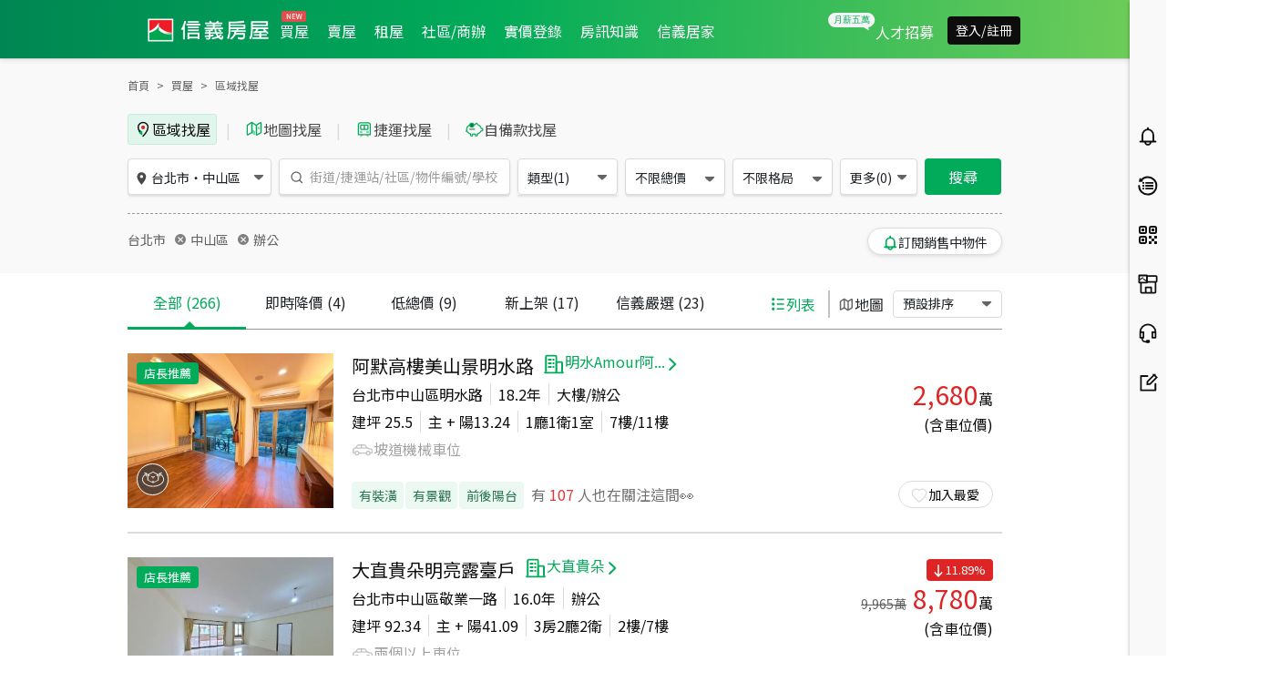

--- FILE ---
content_type: text/html; charset=utf-8
request_url: https://www.sinyi.com.tw/buy/list/office-type/Taipei-city/104-zip/?sinfrom=buyhouse_more_similar
body_size: 88433
content:
<!DOCTYPE html><html><head><meta charSet="utf-8"/><meta name="viewport" content="initial-scale=1.0, width=device-width, minimum-scale=1.0, maximum-scale=2.0"/><meta name="version" content="sinyitw-ap-yyyymmdd.b00000"/><link rel="shortcut icon" href="https://res.sinyi.com.tw/res/images/ic-sinyi-favicon.ico"/><link rel="bookmark" href="https://res.sinyi.com.tw/res/images/ic-sinyi-favicon.ico"/><title>台北市中山區買房：辦公房屋物件出售、房價分析、房屋買賣 - 信義房屋</title><meta name="description" content="台北市中山區買房/買屋：台北市中山區辦公房屋出售物件、房屋買賣、實價登錄、房價分析，查詢台北市中山區房屋類型、總價、格局、坪數等房屋買賣購屋資訊，包含中古屋、新屋、降價宅、低總價房。找辦公物件首選信義房屋專業房仲品牌！"/><meta name="author" content="信義房屋"/><meta name="copyright" content="信義房屋股份有限公司"/><meta name="application-name" content="信義房屋|Sinyi Realty Inc."/><meta property="og:type" content="website"/><meta property="og:title" content="台北市中山區買房：辦公房屋物件出售、房價分析、房屋買賣 - 信義房屋"/><meta property="og:description" content="台北市中山區買房/買屋：台北市中山區辦公房屋出售物件、房屋買賣、實價登錄、房價分析，查詢台北市中山區房屋類型、總價、格局、坪數等房屋買賣購屋資訊，包含中古屋、新屋、降價宅、低總價房。找辦公物件首選信義房屋專業房仲品牌！"/><meta property="og:url" content="https://www.sinyi.com.tw/buy/list/Taipei-city/104-zip"/><meta property="og:site_name" content="信義房屋股份有限公司"/><meta property="og:image" content="https://res.sinyi.com.tw/buy/8540JZ/smallimg/A.JPG"/><meta property="og:image:type" content="../image/jpg"/><meta property="og:image:width" content="1400"/><meta property="og:image:height" content="770"/><meta name="twitter:card" content="summary_large_image"/><meta name="twitter:url" content="https://www.sinyi.com.tw/buy/list/Taipei-city/104-zip"/><meta name="twitter:title" content="台北市中山區買房：辦公房屋物件出售、房價分析、房屋買賣 - 信義房屋"/><meta name="twitter:description" content="台北市中山區買房/買屋：台北市中山區辦公房屋出售物件、房屋買賣、實價登錄、房價分析，查詢台北市中山區房屋類型、總價、格局、坪數等房屋買賣購屋資訊，包含中古屋、新屋、降價宅、低總價房。找辦公物件首選信義房屋專業房仲品牌！"/><meta name="twitter:image" content="https://res.sinyi.com.tw/buy/8540JZ/smallimg/A.JPG"/><link rel="canonical" href="https://www.sinyi.com.tw/buy/list/Taipei-city/104-zip"/><meta name="next-head-count" content="25"/><link rel="preload" as="style" href="/static/assets/css/bootstrap.min.css"/><link rel="stylesheet" type="text/css" href="/static/assets/css/bootstrap.min.css"/><link rel="stylesheet" data-href="https://fonts.googleapis.com/css?family=Noto+Sans+TC&amp;subset=chinese-traditional,japanese"/><link rel="preconnect" href="https://fonts.gstatic.com" crossorigin /><link rel="preload" href="/_next/static/css/d3b250777de6e9ed.css" as="style"/><link rel="stylesheet" href="/_next/static/css/d3b250777de6e9ed.css" data-n-g=""/><link rel="preload" href="/_next/static/css/0d81d771a462ee13.css" as="style"/><link rel="stylesheet" href="/_next/static/css/0d81d771a462ee13.css" data-n-p=""/><link rel="preload" href="/_next/static/css/0b06c386187d542a.css" as="style"/><link rel="stylesheet" href="/_next/static/css/0b06c386187d542a.css"/><link rel="preload" href="/_next/static/css/dd72c2fe9552a845.css" as="style"/><link rel="stylesheet" href="/_next/static/css/dd72c2fe9552a845.css"/><link rel="preload" href="/_next/static/css/e4f09fb44da06ca8.css" as="style"/><link rel="stylesheet" href="/_next/static/css/e4f09fb44da06ca8.css"/><link rel="preload" href="/_next/static/css/01b1eca25170df34.css" as="style"/><link rel="stylesheet" href="/_next/static/css/01b1eca25170df34.css"/><link rel="preload" href="/_next/static/css/6a98179f513d848a.css" as="style"/><link rel="stylesheet" href="/_next/static/css/6a98179f513d848a.css"/><link rel="preload" href="/_next/static/css/d47dd93f1d04f168.css" as="style"/><link rel="stylesheet" href="/_next/static/css/d47dd93f1d04f168.css"/><link rel="preload" href="/_next/static/css/0a00aeeda5b12182.css" as="style"/><link rel="stylesheet" href="/_next/static/css/0a00aeeda5b12182.css"/><link rel="preload" href="/_next/static/css/91f5fa07a1b3aaeb.css" as="style"/><link rel="stylesheet" href="/_next/static/css/91f5fa07a1b3aaeb.css"/><noscript data-n-css=""></noscript><script defer="" nomodule="" src="/_next/static/chunks/polyfills-42372ed130431b0a.js"></script><script src="https://www.google.com/recaptcha/api.js?render=6LffHngmAAAAAMJsdTuLXBy3Vhq-EjrNKkJ7ZT3l" defer="" data-nscript="beforeInteractive"></script><script src="/__ENV.js" defer="" data-nscript="beforeInteractive"></script><script defer="" src="/_next/static/chunks/604.d8ffa887c84f9a11.js"></script><script defer="" src="/_next/static/chunks/6156.62a09d951f26b919.js"></script><script defer="" src="/_next/static/chunks/4424.3b895b85987df13b.js"></script><script defer="" src="/_next/static/chunks/3926.139a360df6affef8.js"></script><script defer="" src="/_next/static/chunks/4901.7b762e1590a9203d.js"></script><script defer="" src="/_next/static/chunks/5090.9de08d73462447b3.js"></script><script defer="" src="/_next/static/chunks/8691.4aaf1b0cae8b2924.js"></script><script defer="" src="/_next/static/chunks/7812.5a343a9fca1040d6.js"></script><script defer="" src="/_next/static/chunks/1725.5ea23f9afa08a464.js"></script><script src="/_next/static/chunks/webpack-164a5ea945bddad2.js" defer=""></script><script src="/_next/static/chunks/framework-945b357d4a851f4b.js" defer=""></script><script src="/_next/static/chunks/main-0293b1b6f27a990b.js" defer=""></script><script src="/_next/static/chunks/pages/_app-70a65d93278a3de2.js" defer=""></script><script src="/_next/static/chunks/777cf710-32c4b2c0222fc6c4.js" defer=""></script><script src="/_next/static/chunks/2423-a9c9abae6d6efe98.js" defer=""></script><script src="/_next/static/chunks/pages/index-4abd65526c45f411.js" defer=""></script><script src="/_next/static/_x6F_GcJdsUWKUBEfPf6x/_buildManifest.js" defer=""></script><script src="/_next/static/_x6F_GcJdsUWKUBEfPf6x/_ssgManifest.js" defer=""></script><style data-href="https://fonts.googleapis.com/css?family=Noto+Sans+TC&subset=chinese-traditional,japanese">@font-face{font-family:'Noto Sans TC';font-style:normal;font-weight:400;src:url(https://fonts.gstatic.com/l/font?kit=-nFuOG829Oofr2wohFbTp9ifNAn722rq0MXz76CyzAlEsQ&skey=3904269dc8bdd0a1&v=v39) format('woff')}@font-face{font-family:'Noto Sans TC';font-style:normal;font-weight:400;src:url(https://fonts.gstatic.com/l/font?kit=-nFuOG829Oofr2wohFbTp9ifNAn722rq0MXz76Cy_ClOtma2sNSJtzYHliyxLND4wBzNt2rB9nIRpa7KOq33sn8BIAlj5iM&skey=3904269dc8bdd0a1&v=v39) format('woff');unicode-range:U+1f921-1f930,U+1f932-1f935,U+1f937-1f939,U+1f940-1f944,U+1f947-1f94a,U+1f950-1f95f,U+1f962-1f967,U+1f969-1f96a,U+1f980-1f981,U+1f984-1f98d,U+1f990-1f992,U+1f994-1f996,U+1f9c0,U+1f9d0,U+1f9d2,U+1f9d4,U+1f9d6,U+1f9d8,U+1f9da,U+1f9dc-1f9dd,U+1f9df-1f9e2,U+1f9e5-1f9e6,U+20024,U+20487,U+20779,U+20c41,U+20c78,U+20d71,U+20e98,U+20ef9,U+2107b,U+210c1,U+22c51,U+233b4,U+24a12,U+2512b,U+2546e,U+25683,U+267cc,U+269f2,U+27657,U+282e2,U+2898d,U+29d5a,U+f0001-f0005,U+f0019,U+f009b,U+f0101-f0104,U+f012b,U+f01ba,U+f01d6,U+f0209,U+f0217,U+f0223-f0224,U+fc355,U+fe327,U+fe517,U+feb97,U+fffb4}@font-face{font-family:'Noto Sans TC';font-style:normal;font-weight:400;src:url(https://fonts.gstatic.com/l/font?kit=-nFuOG829Oofr2wohFbTp9ifNAn722rq0MXz76Cy_ClOtma2sNSJtzYHliyxLND4wBzNt2rB9nIRpa7KOq33sn8BIAlj5iU&skey=3904269dc8bdd0a1&v=v39) format('woff');unicode-range:U+ff78-ff7e,U+ff80-ff86,U+ff89-ff94,U+ff97-ff9e,U+ffb9,U+ffe0-ffe3,U+ffe9,U+ffeb,U+ffed,U+fffc,U+1d7c7,U+1f004,U+1f0cf,U+1f141-1f142,U+1f150,U+1f154,U+1f158,U+1f15b,U+1f15d-1f15e,U+1f162-1f163,U+1f170-1f171,U+1f174,U+1f177-1f178,U+1f17d-1f17f,U+1f192-1f195,U+1f197-1f19a,U+1f1e6-1f1f5,U+1f1f7-1f1ff,U+1f21a,U+1f22f,U+1f232-1f237,U+1f239-1f23a,U+1f250-1f251,U+1f300,U+1f302-1f319}@font-face{font-family:'Noto Sans TC';font-style:normal;font-weight:400;src:url(https://fonts.gstatic.com/l/font?kit=-nFuOG829Oofr2wohFbTp9ifNAn722rq0MXz76Cy_ClOtma2sNSJtzYHliyxLND4wBzNt2rB9nIRpa7KOq33sn8BIAlj5iQ&skey=3904269dc8bdd0a1&v=v39) format('woff');unicode-range:U+fa0a,U+fa0c,U+fa11,U+fa17,U+fa19,U+fa1b,U+fa1d,U+fa26,U+fa2c,U+fb01,U+fdfc,U+fe0e,U+fe33-fe36,U+fe38-fe44,U+fe49-fe51,U+fe54,U+fe56-fe57,U+fe59-fe5c,U+fe5f-fe6a,U+fe8e,U+fe92-fe93,U+feae,U+fecb-fecc,U+fee0,U+feec,U+fef3,U+ff04,U+ff07,U+ff26-ff2c,U+ff31-ff32,U+ff35-ff37,U+ff39-ff3a,U+ff3c,U+ff3e-ff5b,U+ff5d,U+ff61-ff65,U+ff67-ff68,U+ff6a,U+ff6c-ff77}@font-face{font-family:'Noto Sans TC';font-style:normal;font-weight:400;src:url(https://fonts.gstatic.com/l/font?kit=-nFuOG829Oofr2wohFbTp9ifNAn722rq0MXz76Cy_ClOtma2sNSJtzYHliyxLND4wBzNt2rB9nIRpa7KOq33sn8BIAlj5is&skey=3904269dc8bdd0a1&v=v39) format('woff');unicode-range:U+f78a-f78c,U+f78e,U+f792-f796,U+f798,U+f79c,U+f7f5,U+f812,U+f815,U+f876,U+f8f5,U+f8f8,U+f8ff,U+f901-f902,U+f904,U+f906,U+f909-f90a,U+f90f,U+f914,U+f918-f919,U+f91b,U+f91d,U+f91f,U+f923,U+f925,U+f92d-f92f,U+f934,U+f937-f938,U+f93d,U+f93f,U+f941,U+f949,U+f94c,U+f94e-f94f,U+f95a,U+f95d-f95e,U+f961-f963,U+f965-f970,U+f974,U+f976-f97a,U+f97c,U+f97e-f97f,U+f981,U+f983,U+f988,U+f98a,U+f98c,U+f98e,U+f996-f997,U+f999-f99a,U+f99c,U+f99f-f9a0,U+f9a3,U+f9a8,U+f9ad,U+f9b2-f9b6,U+f9b9-f9ba,U+f9bd-f9be,U+f9c1,U+f9c4,U+f9c7,U+f9ca,U+f9cd,U+f9d0-f9d1,U+f9d3-f9d4,U+f9d7-f9d8,U+f9dc-f9dd,U+f9df-f9e1,U+f9e4,U+f9e8-f9ea,U+f9f4,U+f9f6-f9f7,U+f9f9-f9fa,U+f9fc-fa01,U+fa03-fa04,U+fa06,U+fa08-fa09}@font-face{font-family:'Noto Sans TC';font-style:normal;font-weight:400;src:url(https://fonts.gstatic.com/l/font?kit=-nFuOG829Oofr2wohFbTp9ifNAn722rq0MXz76Cy_ClOtma2sNSJtzYHliyxLND4wBzNt2rB9nIRpa7KOq33sn8BIAlj5jA&skey=3904269dc8bdd0a1&v=v39) format('woff');unicode-range:U+9ee5,U+9ee7,U+9eee,U+9ef3-9ef4,U+9ef6-9ef7,U+9ef9,U+9efb-9efd,U+9eff,U+9f07-9f09,U+9f10,U+9f14-9f15,U+9f19,U+9f22,U+9f29,U+9f2c,U+9f2f,U+9f31,U+9f34,U+9f37,U+9f39,U+9f3d-9f3e,U+9f41,U+9f4c-9f50,U+9f54,U+9f57,U+9f59,U+9f5c,U+9f5f-9f60,U+9f62-9f63,U+9f66-9f67,U+9f6a,U+9f6c,U+9f72,U+9f76-9f77,U+9f7f,U+9f84-9f85,U+9f88,U+9f8e,U+9f91,U+9f94-9f96,U+9f98,U+9f9a-9f9b,U+9f9f-9fa0,U+9fa2,U+9fa4,U+9ff0-9fff,U+a1f4,U+a4b0-a4b1,U+a4b3,U+a9c1-a9c2,U+aa31,U+ab34,U+ac00-ac01,U+ac04,U+ac08,U+ac10-ac11,U+ac13-ac16,U+ac19,U+ac1c-ac1d,U+ac24,U+ac70-ac71,U+ac74,U+ac77-ac78,U+ac80-ac81,U+ac83,U+ac8c,U+ac90,U+aca0,U+aca8-aca9,U+acac,U+acb0,U+acb8-acb9,U+acbc-acbd,U+acc1,U+acc4,U+ace0-ace1,U+ace4,U+ace8,U+acf0-acf1,U+acf3,U+acf5,U+acfc}@font-face{font-family:'Noto Sans TC';font-style:normal;font-weight:400;src:url(https://fonts.gstatic.com/l/font?kit=-nFuOG829Oofr2wohFbTp9ifNAn722rq0MXz76Cy_ClOtma2sNSJtzYHliyxLND4wBzNt2rB9nIRpa7KOq33sn8BIAlj5jc&skey=3904269dc8bdd0a1&v=v39) format('woff');unicode-range:U+9d77,U+9d7a,U+9d7e,U+9d87,U+9d89,U+9d8f,U+9d91-9d93,U+9d96,U+9d98,U+9d9a,U+9da1-9da2,U+9da5,U+9da9,U+9dab-9dac,U+9db1-9db2,U+9db5,U+9db9-9dbc,U+9dbf-9dc2,U+9dc4,U+9dc7-9dc9,U+9dd3,U+9dd6,U+9dd9-9dda,U+9dde-9ddf,U+9de2,U+9de5-9de6,U+9de8,U+9def-9df0,U+9df2-9df4,U+9df8,U+9dfa,U+9dfd,U+9dff,U+9e02,U+9e07,U+9e0a,U+9e11,U+9e15,U+9e18,U+9e1a-9e1b,U+9e1d-9e1e,U+9e20-9e23,U+9e25-9e26,U+9e2d,U+9e2f,U+9e33,U+9e35,U+9e3d-9e3f,U+9e42-9e43,U+9e45,U+9e48-9e4a,U+9e4c,U+9e4f,U+9e51,U+9e55,U+9e64,U+9e66,U+9e6b,U+9e6d-9e6e,U+9e70,U+9e73,U+9e75,U+9e78,U+9e80-9e83,U+9e87-9e88,U+9e8b-9e8c,U+9e90-9e91,U+9e93,U+9e96,U+9e9d,U+9ea1,U+9ea4,U+9ea6,U+9ea9-9eab,U+9ead,U+9eaf,U+9eb4,U+9eb7-9eba,U+9ebe-9ebf,U+9ecc-9ecd,U+9ed0,U+9ed2,U+9ed4,U+9ed9-9eda,U+9edc-9edd,U+9edf-9ee0,U+9ee2}@font-face{font-family:'Noto Sans TC';font-style:normal;font-weight:400;src:url(https://fonts.gstatic.com/l/font?kit=-nFuOG829Oofr2wohFbTp9ifNAn722rq0MXz76Cy_ClOtma2sNSJtzYHliyxLND4wBzNt2rB9nIRpa7KOq33sn8BIAlj5jY&skey=3904269dc8bdd0a1&v=v39) format('woff');unicode-range:U+9bf0-9bf1,U+9bf5,U+9bf7,U+9bf9,U+9bfd,U+9bff,U+9c02,U+9c06,U+9c08-9c0a,U+9c0d,U+9c10,U+9c12-9c13,U+9c15,U+9c1c,U+9c1f,U+9c21,U+9c23-9c25,U+9c28-9c29,U+9c2d-9c2e,U+9c31-9c33,U+9c35-9c37,U+9c39-9c3b,U+9c3d-9c3e,U+9c40,U+9c42,U+9c45-9c49,U+9c52,U+9c54,U+9c56,U+9c58-9c5a,U+9c5d,U+9c5f-9c60,U+9c63,U+9c67-9c68,U+9c72,U+9c75,U+9c78,U+9c7a-9c7c,U+9c7f-9c81,U+9c87-9c88,U+9c8d,U+9c91,U+9c94,U+9c97,U+9c9b,U+9ca4,U+9ca8,U+9cab,U+9cad,U+9cb1-9cb3,U+9cb6-9cb8,U+9cc4-9cc5,U+9ccc-9ccd,U+9cd5-9cd7,U+9cdd-9cdf,U+9ce7,U+9ce9,U+9cee-9cf0,U+9cf2,U+9cfc-9cfe,U+9d03,U+9d06-9d08,U+9d0e,U+9d10,U+9d12,U+9d15,U+9d17,U+9d1d-9d1f,U+9d23,U+9d2b,U+9d2f-9d30,U+9d34,U+9d37,U+9d3d,U+9d42,U+9d50,U+9d52-9d53,U+9d59,U+9d5c,U+9d5e-9d61,U+9d6a,U+9d6f-9d70}@font-face{font-family:'Noto Sans TC';font-style:normal;font-weight:400;src:url(https://fonts.gstatic.com/l/font?kit=-nFuOG829Oofr2wohFbTp9ifNAn722rq0MXz76Cy_ClOtma2sNSJtzYHliyxLND4wBzNt2rB9nIRpa7KOq33sn8BIAlj5jU&skey=3904269dc8bdd0a1&v=v39) format('woff');unicode-range:U+9a87,U+9a8a-9a8b,U+9a8f-9a91,U+9a97,U+9a9a,U+9a9e,U+9aa0-9aa1,U+9aa4-9aa5,U+9aaf-9ab1,U+9ab6-9ab7,U+9ab9-9aba,U+9abe,U+9ac0-9ac5,U+9ac8,U+9acb-9acc,U+9ace-9acf,U+9ad1,U+9ad5-9ad7,U+9ad9,U+9adf,U+9ae1,U+9ae3,U+9aea-9aeb,U+9aed,U+9aef,U+9af2,U+9af4,U+9af9,U+9afb,U+9afd,U+9b03-9b04,U+9b08,U+9b13,U+9b18,U+9b1f,U+9b22-9b23,U+9b28-9b2a,U+9b2c-9b30,U+9b32,U+9b3b,U+9b43,U+9b46-9b49,U+9b4b-9b4e,U+9b51,U+9b55,U+9b58,U+9b5b,U+9b5e-9b60,U+9b63,U+9b68-9b69,U+9b74,U+9b7d,U+9b80-9b81,U+9b83-9b84,U+9b87-9b88,U+9b8a-9b8b,U+9b8d-9b8e,U+9b90,U+9b92-9b95,U+9b97,U+9b9f-9ba0,U+9ba2-9ba3,U+9ba8,U+9bab,U+9bb0,U+9bb8,U+9bc0-9bc1,U+9bc3,U+9bc6-9bc8,U+9bd3-9bd7,U+9bd9,U+9bdb,U+9bdd,U+9be1-9be2,U+9be4-9be5,U+9be7,U+9bea,U+9bed-9bee}@font-face{font-family:'Noto Sans TC';font-style:normal;font-weight:400;src:url(https://fonts.gstatic.com/l/font?kit=-nFuOG829Oofr2wohFbTp9ifNAn722rq0MXz76Cy_ClOtma2sNSJtzYHliyxLND4wBzNt2rB9nIRpa7KOq33sn8BIAlj5jQ&skey=3904269dc8bdd0a1&v=v39) format('woff');unicode-range:U+993c-9940,U+9943-9944,U+9948-994a,U+994c-994e,U+9951,U+9954,U+995c,U+995e-995f,U+9961-9962,U+9965,U+9968,U+996a,U+996d-9972,U+9975-9976,U+997a,U+997c,U+997f-9980,U+9984-9985,U+9988,U+998b,U+998d,U+998f,U+9992,U+9994-9995,U+9997-9998,U+999c,U+999e,U+99a0-99a1,U+99ab,U+99af,U+99b1,U+99b4,U+99b9,U+99c4-99c6,U+99cf,U+99d1-99d2,U+99d4,U+99d6,U+99d8-99d9,U+99df,U+99e1-99e2,U+99e9,U+99ee,U+99f0,U+99f8,U+99fb,U+9a01-9a05,U+9a0c,U+9a0f-9a13,U+9a16,U+9a1b-9a1c,U+9a20,U+9a24,U+9a28,U+9a2b,U+9a2d-9a2e,U+9a34-9a36,U+9a38,U+9a3e,U+9a40-9a44,U+9a4a,U+9a4c-9a4e,U+9a52,U+9a56,U+9a62-9a65,U+9a69-9a6b,U+9a6d,U+9a6f-9a71,U+9a73-9a74,U+9a76,U+9a78-9a79,U+9a7b-9a7c,U+9a7e-9a7f,U+9a81-9a82,U+9a84-9a86}@font-face{font-family:'Noto Sans TC';font-style:normal;font-weight:400;src:url(https://fonts.gstatic.com/l/font?kit=-nFuOG829Oofr2wohFbTp9ifNAn722rq0MXz76Cy_ClOtma2sNSJtzYHliyxLND4wBzNt2rB9nIRpa7KOq33sn8BIAlj5js&skey=3904269dc8bdd0a1&v=v39) format('woff');unicode-range:U+97f5,U+97f9-97fa,U+97fe,U+9804,U+9807,U+980a,U+980e-980f,U+9814,U+9816,U+981a,U+981c,U+981e,U+9820-9821,U+9823,U+9826,U+9828,U+982a-982c,U+9832,U+9834-9835,U+9837,U+9839,U+983c-983d,U+9845,U+9848-9849,U+984e,U+9852-9857,U+9859-985a,U+9862-9863,U+9865,U+9870-9871,U+9873-9874,U+9877,U+987a-987f,U+9881-9882,U+9885,U+9887-988a,U+988c-988d,U+9890,U+9893,U+9896-9897,U+989a,U+989c-989e,U+98a0,U+98a4,U+98a6-98a7,U+98a9,U+98ae-98af,U+98b2-98b3,U+98b6-98b8,U+98ba-98bd,U+98bf,U+98c7-98c8,U+98ca,U+98d2-98d3,U+98d8-98da,U+98dc,U+98de,U+98e0-98e1,U+98e3,U+98e5,U+98e7-98e9,U+98eb-98ee,U+98f1,U+98f4,U+9901,U+9908-9909,U+990c,U+9911-9912,U+9914,U+9916-9917,U+991b-991c,U+991e,U+9920,U+9927,U+992b-992c,U+992e,U+9931-9933,U+9938,U+993a}@font-face{font-family:'Noto Sans TC';font-style:normal;font-weight:400;src:url(https://fonts.gstatic.com/l/font?kit=-nFuOG829Oofr2wohFbTp9ifNAn722rq0MXz76Cy_ClOtma2sNSJtzYHliyxLND4wBzNt2rB9nIRpa7KOq33sn8BIAlj5jo&skey=3904269dc8bdd0a1&v=v39) format('woff');unicode-range:U+9672,U+9674,U+967a,U+9682-9685,U+9688-9689,U+968b,U+968d,U+9695,U+9697-9698,U+969e,U+96a0-96a4,U+96a9,U+96ac,U+96ae,U+96b0,U+96b2-96b4,U+96b6-96b7,U+96b9,U+96bc-96be,U+96c3,U+96c9-96cb,U+96ce-96cf,U+96d1-96d2,U+96d8,U+96dd,U+96e9,U+96eb,U+96f0-96f1,U+96f3-96f4,U+96f9,U+96fe-96ff,U+9701-9702,U+9705,U+9708,U+970a,U+970e-9711,U+9719,U+971d,U+971f-9720,U+9728,U+972a,U+972d,U+9730,U+9733,U+973a,U+973d,U+9744,U+9746-9747,U+9749,U+9750-9751,U+9753,U+9758-9759,U+975b,U+975d,U+9763,U+9765-9766,U+9768,U+976c-976d,U+9771,U+9773,U+9776,U+977a,U+977c,U+9780,U+9784-9786,U+9788,U+978e-978f,U+9798,U+979d-979e,U+97a3,U+97a5-97a6,U+97a8,U+97ab-97ac,U+97ae,U+97b6-97b7,U+97b9,U+97bf,U+97c1,U+97c3,U+97c6,U+97c9,U+97cd,U+97d6,U+97d8-97d9,U+97dc-97de,U+97e1,U+97e6-97e7,U+97ec-97ee,U+97f0-97f1}@font-face{font-family:'Noto Sans TC';font-style:normal;font-weight:400;src:url(https://fonts.gstatic.com/l/font?kit=-nFuOG829Oofr2wohFbTp9ifNAn722rq0MXz76Cy_ClOtma2sNSJtzYHliyxLND4wBzNt2rB9nIRpa7KOq33sn8BIAlj5jk&skey=3904269dc8bdd0a1&v=v39) format('woff');unicode-range:U+9530,U+9535,U+953a-953b,U+9540-9542,U+9547,U+9549-954a,U+954d,U+9550-9551,U+9554-9556,U+955c,U+956c-956d,U+956f-9570,U+9573,U+9576,U+9578,U+9582,U+9586,U+9588,U+958e-958f,U+9599,U+959c,U+959e-959f,U+95a1-95a2,U+95a4,U+95a6-95a7,U+95aa-95ae,U+95b0,U+95b2,U+95b6,U+95b9-95bf,U+95c2-95c4,U+95c7-95c9,U+95cb-95cd,U+95d0,U+95d3-95d5,U+95d7-95d8,U+95da,U+95de,U+95e0-95e1,U+95e4-95e5,U+95ea-95eb,U+95ef-95f0,U+95f2-95f3,U+95f5,U+95f7-95fa,U+95fd,U+9600-9602,U+9607-9609,U+960e,U+9610-9611,U+9614,U+9616,U+9619-961a,U+961c-961d,U+961f,U+9621,U+9624,U+9628,U+962f,U+9633-9636,U+963c,U+9641-9643,U+9645,U+9647-9648,U+964e-964f,U+9651,U+9653-9655,U+9658,U+965b-965f,U+9661,U+9665,U+9668-9669,U+966c}@font-face{font-family:'Noto Sans TC';font-style:normal;font-weight:400;src:url(https://fonts.gstatic.com/l/font?kit=-nFuOG829Oofr2wohFbTp9ifNAn722rq0MXz76Cy_ClOtma2sNSJtzYHliyxLND4wBzNt2rB9nIRpa7KOq33sn8BIAlj5jg&skey=3904269dc8bdd0a1&v=v39) format('woff');unicode-range:U+941a,U+941c,U+941e,U+9420-9425,U+9427-942b,U+942e,U+9432-9433,U+9436,U+9438,U+943a,U+943d,U+943f-9440,U+9445,U+944a,U+944c,U+9454-9455,U+945a-945b,U+945e,U+9460,U+9462-9463,U+9468,U+946a,U+946d,U+946f,U+9471,U+9474-9477,U+9479,U+947e-9481,U+9488-948a,U+948e,U+9492-9493,U+9497,U+9499,U+949b-94a3,U+94a5-94a9,U+94ac,U+94ae-94b1,U+94b3-94b5,U+94bb-94bc,U+94be-94c3,U+94c5-94c6,U+94c9,U+94ce-94d0,U+94db-94dd,U+94e0,U+94e2-94e3,U+94e8,U+94ec-94ee,U+94f0,U+94f2,U+94f5-94f6,U+94f8,U+94fa,U+94ff-9502,U+9504-9506,U+9508,U+950b-950c,U+950f-9510,U+9519-951b,U+951d,U+951f,U+9521-9526,U+952d-952f}@font-face{font-family:'Noto Sans TC';font-style:normal;font-weight:400;src:url(https://fonts.gstatic.com/l/font?kit=-nFuOG829Oofr2wohFbTp9ifNAn722rq0MXz76Cy_ClOtma2sNSJtzYHliyxLND4wBzNt2rB9nIRpa7KOq33sn8BIAlj5j8&skey=3904269dc8bdd0a1&v=v39) format('woff');unicode-range:U+930b,U+930f,U+9312,U+9315,U+9319-931b,U+931d-931f,U+9321,U+9323-9325,U+9327-932a,U+932c-932e,U+9331-9333,U+9335,U+9338,U+933c,U+9340-9341,U+9345-9349,U+934f-9352,U+9354,U+9356-935a,U+935c-9360,U+9363-9367,U+9369-936a,U+936c,U+936e,U+9370-9371,U+9373,U+9376,U+9379-937a,U+937c,U+9385,U+9387,U+938c,U+938f,U+9394,U+9397-9398,U+939a-939b,U+939d-939e,U+93a1-93a3,U+93a6-93a7,U+93a9-93aa,U+93ac-93ad,U+93af-93b0,U+93b3-93bb,U+93bd-93be,U+93c0-93c4,U+93c7,U+93ca-93cd,U+93d0-93d1,U+93d6-93d8,U+93dc-93de,U+93e0,U+93e4,U+93e8,U+93ee,U+93f0,U+93f5,U+93f7-93f9,U+93fb,U+9403,U+9407,U+940f-9410,U+9413-9414,U+9417,U+9419}@font-face{font-family:'Noto Sans TC';font-style:normal;font-weight:400;src:url(https://fonts.gstatic.com/l/font?kit=-nFuOG829Oofr2wohFbTp9ifNAn722rq0MXz76Cy_ClOtma2sNSJtzYHliyxLND4wBzNt2rB9nIRpa7KOq33sn8BIAlj5j4&skey=3904269dc8bdd0a1&v=v39) format('woff');unicode-range:U+9208-920a,U+920d-920e,U+9210-9211,U+9217,U+9219,U+921c,U+9221,U+9224-9225,U+9227,U+922a,U+922d-922e,U+9230-9231,U+9233,U+9235-9239,U+923b,U+923d-9241,U+9244,U+9246,U+9248-9249,U+924b-9251,U+9253,U+925a,U+925d-925e,U+9262,U+9265-9267,U+926b-926d,U+926f,U+9271-9272,U+9274,U+9276,U+9278,U+927a-927c,U+927e-927f,U+9282-9283,U+9286,U+9288,U+928a,U+928d-928e,U+9291,U+9295-9296,U+9299-929b,U+929d,U+92a0-92ae,U+92b2,U+92b5-92b6,U+92bb-92bc,U+92c2-92c3,U+92c6-92cd,U+92cf-92d1,U+92d5,U+92d7,U+92d9,U+92dd,U+92df,U+92e4-92e6,U+92e8-92e9,U+92ed-92ef,U+92f1-92f3,U+92f6,U+92f9,U+92fb,U+9300-9302,U+9306}@font-face{font-family:'Noto Sans TC';font-style:normal;font-weight:400;src:url(https://fonts.gstatic.com/l/font?kit=-nFuOG829Oofr2wohFbTp9ifNAn722rq0MXz76Cy_ClOtma2sNSJtzYHliyxLND4wBzNt2rB9nIRpa7KOq33sn8BIAlj5j0&skey=3904269dc8bdd0a1&v=v39) format('woff');unicode-range:U+90e2-90e4,U+90ea-90eb,U+90ef,U+90f4,U+90f7-90f8,U+90fc,U+90fe-9100,U+9102,U+9104,U+9106,U+9112,U+9114-911a,U+911c,U+911e,U+9120,U+9122-9123,U+9129,U+912b,U+912f,U+9131-9132,U+9134,U+9136,U+9139-913a,U+9143,U+9146,U+9148-914a,U+914e-9150,U+9154,U+9156-9157,U+9159-915a,U+915d-915e,U+9161-9164,U+916b,U+916e,U+9170-9172,U+9174,U+9176,U+9179-917a,U+917f,U+9181-9182,U+9184-9186,U+918c-918e,U+9190-9191,U+9196,U+919a-919b,U+919e,U+91a1-91a4,U+91a7,U+91aa,U+91ae-91b2,U+91b4-91b5,U+91b8,U+91bd-91be,U+91c1,U+91c3,U+91c5-91c6,U+91c8-91ca,U+91d2-91d5,U+91d7,U+91d9,U+91e1,U+91e4,U+91e6-91e9,U+91ec-91ed,U+91f0-91f1,U+91f5-91fa,U+91fd,U+91ff-9201,U+9203-9207}@font-face{font-family:'Noto Sans TC';font-style:normal;font-weight:400;src:url(https://fonts.gstatic.com/l/font?kit=-nFuOG829Oofr2wohFbTp9ifNAn722rq0MXz76Cy_ClOtma2sNSJtzYHliyxLND4wBzNt2rB9nIRpa7KOq33sn8BIAlj5jw&skey=3904269dc8bdd0a1&v=v39) format('woff');unicode-range:U+8f85-8f86,U+8f88-8f8a,U+8f8d,U+8f90,U+8f93,U+8f95-8f97,U+8f99,U+8f9e-8f9f,U+8fa2,U+8fa7,U+8fa9,U+8fab,U+8fae,U+8fb3,U+8fb5-8fb6,U+8fba-8fbd,U+8fbf,U+8fc1-8fc2,U+8fc6,U+8fc8,U+8fcc-8fcd,U+8fd2-8fd3,U+8fd5,U+8fdc-8fdd,U+8fdf,U+8fe2-8fe5,U+8fe8-8fe9,U+8fed-8fee,U+8ff3,U+8ff5,U+8ff8,U+8ffa-8ffc,U+8ffe,U+9002,U+9004,U+9008,U+900a-900b,U+9011-9013,U+9016,U+901e,U+9021,U+9024,U+902d,U+902f-9030,U+9034-9036,U+9039-903b,U+9041,U+9044-9045,U+904f-9052,U+9057-9058,U+905b,U+905d,U+9061-9062,U+9065,U+9068,U+906f,U+9074,U+9079,U+907d,U+9083,U+9085,U+9087-9089,U+908b,U+9090,U+9093,U+9095,U+9097,U+9099,U+909b,U+909d-909e,U+90a0-90a2,U+90ac,U+90af-90b0,U+90b2-90b4,U+90b6,U+90b9,U+90bb,U+90bd-90be,U+90c3-90c5,U+90c7,U+90d1,U+90d4-90d5,U+90d7,U+90db-90df}@font-face{font-family:'Noto Sans TC';font-style:normal;font-weight:400;src:url(https://fonts.gstatic.com/l/font?kit=-nFuOG829Oofr2wohFbTp9ifNAn722rq0MXz76Cy_ClOtma2sNSJtzYHliyxLND4wBzNt2rB9nIRpa7KOq33sn8BIAlj5gM&skey=3904269dc8bdd0a1&v=v39) format('woff');unicode-range:U+8e30-8e31,U+8e35,U+8e39,U+8e3c-8e3d,U+8e40-8e42,U+8e47,U+8e49-8e4e,U+8e50,U+8e53-8e55,U+8e59-8e5b,U+8e60,U+8e62-8e63,U+8e67,U+8e69,U+8e6c-8e6d,U+8e6f,U+8e74,U+8e76,U+8e7a-8e7c,U+8e82,U+8e84-8e85,U+8e87,U+8e89-8e8b,U+8e8f-8e95,U+8e99-8e9a,U+8e9d-8e9e,U+8ea1,U+8ea3,U+8ea5-8ea6,U+8eaa,U+8eac-8ead,U+8eaf-8eb1,U+8eb9,U+8ebc,U+8ebe,U+8ec6,U+8ecb,U+8ecf,U+8ed1,U+8ed4,U+8ed7,U+8eda-8edb,U+8ee2,U+8ee8,U+8eeb,U+8ef2,U+8ef9-8efe,U+8f05,U+8f07-8f08,U+8f0a-8f0c,U+8f12-8f13,U+8f17,U+8f19-8f1a,U+8f1c,U+8f1e-8f1f,U+8f25-8f26,U+8f2d,U+8f30,U+8f33,U+8f36,U+8f3e,U+8f40-8f42,U+8f45-8f47,U+8f4d,U+8f54-8f55,U+8f5d,U+8f61-8f62,U+8f64,U+8f67-8f69,U+8f6d-8f72,U+8f74,U+8f76,U+8f7b-8f7c,U+8f7f,U+8f83-8f84}@font-face{font-family:'Noto Sans TC';font-style:normal;font-weight:400;src:url(https://fonts.gstatic.com/l/font?kit=-nFuOG829Oofr2wohFbTp9ifNAn722rq0MXz76Cy_ClOtma2sNSJtzYHliyxLND4wBzNt2rB9nIRpa7KOq33sn8BIAlj5gI&skey=3904269dc8bdd0a1&v=v39) format('woff');unicode-range:U+8ce1,U+8ce8,U+8ceb,U+8cf0,U+8cf8,U+8cfb,U+8cfe,U+8d04,U+8d07,U+8d0b,U+8d0d,U+8d10,U+8d12-8d14,U+8d17,U+8d1b-8d1f,U+8d21-8d26,U+8d29-8d2c,U+8d2e-8d32,U+8d34-8d35,U+8d37-8d38,U+8d3a-8d3c,U+8d3e-8d3f,U+8d41-8d43,U+8d48,U+8d4b-8d4c,U+8d4e-8d50,U+8d54,U+8d56,U+8d58,U+8d5a-8d5b,U+8d5f-8d60,U+8d62-8d63,U+8d66-8d69,U+8d6c-8d6e,U+8d73,U+8d75-8d76,U+8d7b,U+8d7d,U+8d84,U+8d8b,U+8d90-8d91,U+8d94,U+8d96,U+8d9c,U+8dab,U+8daf,U+8db2,U+8db5,U+8db7,U+8dba,U+8dbc,U+8dbf,U+8dc2-8dc3,U+8dc6,U+8dcb,U+8dce-8dd0,U+8dd6-8dd7,U+8dda-8ddb,U+8de3-8de4,U+8de9,U+8deb-8dec,U+8df1,U+8df5-8df7,U+8dfa-8dfd,U+8e05,U+8e08-8e0a,U+8e0e,U+8e14,U+8e16,U+8e18,U+8e1d-8e21,U+8e23,U+8e26-8e28,U+8e2a-8e2b,U+8e2d-8e2e}@font-face{font-family:'Noto Sans TC';font-style:normal;font-weight:400;src:url(https://fonts.gstatic.com/l/font?kit=-nFuOG829Oofr2wohFbTp9ifNAn722rq0MXz76Cy_ClOtma2sNSJtzYHliyxLND4wBzNt2rB9nIRpa7KOq33sn8BIAlj5gE&skey=3904269dc8bdd0a1&v=v39) format('woff');unicode-range:U+8b9c,U+8b9e-8b9f,U+8ba3,U+8ba5,U+8ba7,U+8baa,U+8bad,U+8bb2-8bb4,U+8bb6-8bb9,U+8bbc-8bbd,U+8bbf-8bc0,U+8bc3,U+8bc5,U+8bc8-8bcb,U+8bcf,U+8bd1,U+8bd7-8bdc,U+8bde-8be1,U+8be3,U+8be5,U+8be7,U+8be9,U+8beb-8bec,U+8bef,U+8bf1-8bf2,U+8bf5-8bf6,U+8bf8,U+8bfa,U+8bfd-8bfe,U+8c01-8c02,U+8c05,U+8c08,U+8c0a-8c11,U+8c13-8c15,U+8c18-8c1c,U+8c1f,U+8c23-8c29,U+8c2c-8c2d,U+8c31,U+8c34,U+8c36,U+8c39,U+8c3f,U+8c47,U+8c49-8c4c,U+8c4f,U+8c51,U+8c55,U+8c62,U+8c68,U+8c73,U+8c78,U+8c7a-8c7c,U+8c82,U+8c85,U+8c89-8c8a,U+8c8d-8c8e,U+8c90,U+8c94,U+8c98-8c99,U+8ca3-8ca4,U+8cad-8cb0,U+8cb2,U+8cb9-8cba,U+8cbd,U+8cc1-8cc2,U+8cc4-8cc5,U+8ccf-8cd2,U+8cd4-8cd5,U+8cd9-8cdb}@font-face{font-family:'Noto Sans TC';font-style:normal;font-weight:400;src:url(https://fonts.gstatic.com/l/font?kit=-nFuOG829Oofr2wohFbTp9ifNAn722rq0MXz76Cy_ClOtma2sNSJtzYHliyxLND4wBzNt2rB9nIRpa7KOq33sn8BIAlj5gA&skey=3904269dc8bdd0a1&v=v39) format('woff');unicode-range:U+8a1b,U+8a22,U+8a25,U+8a27,U+8a2b,U+8a33,U+8a36,U+8a38,U+8a3d-8a3e,U+8a41,U+8a45-8a46,U+8a48,U+8a4e,U+8a51-8a52,U+8a54,U+8a56-8a58,U+8a5b,U+8a5d,U+8a61,U+8a63,U+8a67,U+8a6a-8a6c,U+8a70,U+8a74-8a76,U+8a7a-8a7c,U+8a82,U+8a84-8a86,U+8a89,U+8a8f-8a92,U+8a94,U+8a9a,U+8aa1,U+8aa3,U+8aa5,U+8aa7-8aa8,U+8aad,U+8ab1,U+8ab6,U+8abe,U+8ac2,U+8ac4,U+8ac6,U+8ac9,U+8acc-8acf,U+8ad1,U+8adb,U+8add-8ae2,U+8ae4,U+8ae6,U+8aea-8aeb,U+8aed,U+8af1-8af6,U+8afa,U+8afc,U+8b01,U+8b04-8b05,U+8b07,U+8b0b-8b0d,U+8b0f-8b10,U+8b13-8b14,U+8b16,U+8b1a,U+8b1c,U+8b21-8b22,U+8b26,U+8b28,U+8b2b,U+8b2e,U+8b33,U+8b41,U+8b46,U+8b4c-8b4f,U+8b53-8b54,U+8b56,U+8b59,U+8b5e-8b60,U+8b64,U+8b6a-8b6d,U+8b72,U+8b7e,U+8b83,U+8b89,U+8b8c,U+8b8e,U+8b90,U+8b92,U+8b95-8b96,U+8b99}@font-face{font-family:'Noto Sans TC';font-style:normal;font-weight:400;src:url(https://fonts.gstatic.com/l/font?kit=-nFuOG829Oofr2wohFbTp9ifNAn722rq0MXz76Cy_ClOtma2sNSJtzYHliyxLND4wBzNt2rB9nIRpa7KOq33sn8BIAlj5gc&skey=3904269dc8bdd0a1&v=v39) format('woff');unicode-range:U+88b7-88b8,U+88bc-88be,U+88c0,U+88c4,U+88c6-88c7,U+88c9-88cc,U+88ce,U+88d2,U+88d6,U+88d8,U+88db,U+88df,U+88e4,U+88e8-88e9,U+88ec,U+88ef-88f1,U+88f3-88f5,U+88fc,U+88fe,U+8900,U+8902,U+8906,U+890a-890c,U+8912-8915,U+8918-891a,U+891f,U+8921,U+8923,U+8925,U+892a-892b,U+892d,U+8930,U+8933,U+8935-8936,U+8938,U+893d,U+8941-8943,U+8946-8947,U+8949,U+894c-894d,U+8956-8957,U+8959,U+895c,U+895e-8960,U+8964,U+8966,U+896c,U+8971,U+8974,U+897b,U+897e,U+8980,U+8982-8983,U+8987-8988,U+898a,U+898c,U+8991,U+8994-8995,U+8997-8998,U+899a,U+899c,U+89a1,U+89a4-89a7,U+89a9,U+89ac,U+89af,U+89b2-89b3,U+89b7,U+89bb,U+89bf,U+89c5,U+89c9-89ca,U+89d1,U+89d4-89d5,U+89da,U+89dc-89de,U+89e5-89e7,U+89ed,U+89f1,U+89f3-89f4,U+89f6,U+89ff,U+8a01,U+8a03,U+8a07,U+8a09,U+8a0c,U+8a0f-8a12,U+8a16}@font-face{font-family:'Noto Sans TC';font-style:normal;font-weight:400;src:url(https://fonts.gstatic.com/l/font?kit=-nFuOG829Oofr2wohFbTp9ifNAn722rq0MXz76Cy_ClOtma2sNSJtzYHliyxLND4wBzNt2rB9nIRpa7KOq33sn8BIAlj5gY&skey=3904269dc8bdd0a1&v=v39) format('woff');unicode-range:U+8763-8765,U+8768,U+876a,U+876c-8770,U+8772,U+8777,U+877a-877b,U+877d,U+8781,U+8784-8785,U+8788,U+878b,U+8793,U+8797-8798,U+879f,U+87a3,U+87a8,U+87ab-87ad,U+87af,U+87b3,U+87b5,U+87b9,U+87bb,U+87bd-87c0,U+87c4-87c8,U+87ca-87cc,U+87ce,U+87d2,U+87db-87dc,U+87e0-87e1,U+87e3,U+87e5,U+87e7,U+87ea-87eb,U+87ee-87ef,U+87f3-87f4,U+87f6-87f7,U+87fe,U+8802-8806,U+880a-880b,U+880e,U+8810-8811,U+8813,U+8815-8816,U+881b,U+8821,U+8823,U+8827,U+8831-8832,U+8835,U+8839-883a,U+883c,U+8844-8846,U+884a,U+884e,U+8852,U+8854-8856,U+8859-885a,U+885e,U+8862,U+8864-8865,U+8869-886a,U+886c-886e,U+8871-8872,U+8875,U+8879,U+887d-887f,U+8882,U+8884-8885,U+8888,U+8890,U+8892-8893,U+8897-8898,U+889a-889c,U+889e,U+88a2,U+88a4,U+88a8,U+88aa,U+88ad-88ae,U+88b1,U+88b4}@font-face{font-family:'Noto Sans TC';font-style:normal;font-weight:400;src:url(https://fonts.gstatic.com/l/font?kit=-nFuOG829Oofr2wohFbTp9ifNAn722rq0MXz76Cy_ClOtma2sNSJtzYHliyxLND4wBzNt2rB9nIRpa7KOq33sn8BIAlj5gU&skey=3904269dc8bdd0a1&v=v39) format('woff');unicode-range:U+8621-8622,U+8627,U+8629-862a,U+8634-8636,U+8638,U+863a,U+863c,U+8640,U+8642,U+8646,U+864c-864d,U+864f,U+8651-8654,U+8657,U+8659-865a,U+865c,U+8662,U+866b-866c,U+866f-8671,U+8673,U+8677,U+867a-867b,U+867d-867e,U+8680-8682,U+868b-868d,U+8693-8696,U+869a,U+869c-869d,U+86a1,U+86a3-86a4,U+86a7-86aa,U+86af-86b1,U+86b3-86b4,U+86b6,U+86b9-86ba,U+86c0-86c2,U+86c4,U+86c6,U+86c9-86ca,U+86cc-86ce,U+86d0,U+86d3-86d4,U+86de-86df,U+86e9,U+86ed-86f0,U+86f3,U+86f8-86fc,U+86fe,U+8703,U+8706-870a,U+870d-870e,U+8711-8712,U+8715,U+8717,U+8719-871a,U+871e,U+8721-8723,U+8725,U+8728-8729,U+872e,U+8731,U+8734,U+8737,U+873a,U+873e-8740,U+8742,U+8747,U+8749,U+874b-874c,U+874e-874f,U+8753,U+8757-8758,U+875d,U+875f,U+8761-8762}@font-face{font-family:'Noto Sans TC';font-style:normal;font-weight:400;src:url(https://fonts.gstatic.com/l/font?kit=-nFuOG829Oofr2wohFbTp9ifNAn722rq0MXz76Cy_ClOtma2sNSJtzYHliyxLND4wBzNt2rB9nIRpa7KOq33sn8BIAlj5gQ&skey=3904269dc8bdd0a1&v=v39) format('woff');unicode-range:U+84c0,U+84c2,U+84c6-84c7,U+84ca,U+84cd-84d2,U+84d6,U+84dd,U+84df,U+84e2,U+84e6-84e8,U+84ea,U+84ef-84f0,U+84f3-84f4,U+84f7,U+84fa,U+84fc-84fd,U+84ff-8500,U+8506,U+850c,U+8511,U+8515,U+8517,U+851d-851f,U+8524,U+852b,U+852f,U+8532,U+8534-8535,U+8537-8538,U+853a,U+853c,U+853e,U+8541-8542,U+8545,U+8548,U+854b,U+854d-854e,U+8552-8553,U+8555-8558,U+855a,U+855e,U+8561-8565,U+8568,U+856a-856c,U+856f,U+8574,U+8577-857b,U+8580-8581,U+8585-8586,U+858a,U+858c,U+858f-8590,U+8594,U+8597-8599,U+859c,U+859f,U+85a1-85a2,U+85a4,U+85a8,U+85ab-85ac,U+85ae,U+85b3-85b4,U+85b7,U+85b9-85ba,U+85bd-85be,U+85c1-85c2,U+85cb,U+85ce,U+85d0,U+85d3,U+85d5,U+85dc,U+85e0,U+85e6,U+85e8,U+85ea,U+85ed,U+85f4,U+85f6-85f7,U+85f9-85fa,U+85ff,U+8602,U+8604-8605,U+8610,U+8616-8618,U+861a,U+861e}@font-face{font-family:'Noto Sans TC';font-style:normal;font-weight:400;src:url(https://fonts.gstatic.com/l/font?kit=-nFuOG829Oofr2wohFbTp9ifNAn722rq0MXz76Cy_ClOtma2sNSJtzYHliyxLND4wBzNt2rB9nIRpa7KOq33sn8BIAlj5gs&skey=3904269dc8bdd0a1&v=v39) format('woff');unicode-range:U+8380,U+8383,U+8385-8386,U+8392,U+8394-8395,U+8398-8399,U+839b-839c,U+83a0,U+83a2,U+83a4,U+83a7-83aa,U+83af-83b5,U+83b7,U+83b9-83ba,U+83bc-83c0,U+83c2,U+83c4-83c5,U+83c8-83c9,U+83cb,U+83ce-83cf,U+83d1,U+83d4-83d6,U+83d8,U+83dd,U+83df,U+83e1-83e2,U+83e5,U+83ea-83eb,U+83f0,U+83f3-83f4,U+83f9,U+83fb-83fe,U+8406-8407,U+840b,U+840f,U+8411,U+8413,U+8418,U+841b-841d,U+8420-8421,U+8423-8424,U+8426-8429,U+842b,U+842d-842e,U+8432-8433,U+8435,U+8437-8439,U+843b-843c,U+843e,U+8445-8447,U+844e,U+8451-8452,U+8456,U+8459-845a,U+845c,U+845f,U+8462,U+8466-8467,U+846d,U+846f-8471,U+8473-8474,U+8476-8478,U+847a,U+8484,U+848b,U+848d-848e,U+8493-8494,U+8497,U+849d,U+849f,U+84a1,U+84a8,U+84af,U+84b1,U+84b4,U+84b9-84bb,U+84bd-84bf}@font-face{font-family:'Noto Sans TC';font-style:normal;font-weight:400;src:url(https://fonts.gstatic.com/l/font?kit=-nFuOG829Oofr2wohFbTp9ifNAn722rq0MXz76Cy_ClOtma2sNSJtzYHliyxLND4wBzNt2rB9nIRpa7KOq33sn8BIAlj5go&skey=3904269dc8bdd0a1&v=v39) format('woff');unicode-range:U+827d,U+827f,U+8283-8284,U+8288-828a,U+828d-8291,U+8293-8294,U+8298,U+829a-829c,U+829e-82a4,U+82a6-82ab,U+82ae,U+82b0,U+82b4,U+82b6,U+82ba-82bc,U+82be,U+82c1,U+82c4-82c5,U+82c7,U+82cb,U+82cd,U+82cf-82d0,U+82d2,U+82d5-82d6,U+82d9,U+82db-82dc,U+82de-82e1,U+82e3-82e4,U+82e7,U+82ea-82eb,U+82ef-82f0,U+82f3-82f4,U+82f6-82f7,U+82f9-82fc,U+82fe-8301,U+8306-8308,U+830b-830e,U+8316,U+8318,U+831a-831b,U+831d-831e,U+8327,U+832a,U+832c-832d,U+832f,U+8331,U+8333-8334,U+8337,U+833a-833c,U+833f-8340,U+8342,U+8344-8347,U+834b-834c,U+834f,U+8351,U+8356-8358,U+835a,U+835e-8361,U+8363-8364,U+8367-8368,U+836b,U+836f,U+8373,U+8375,U+8378,U+837a-837f}@font-face{font-family:'Noto Sans TC';font-style:normal;font-weight:400;src:url(https://fonts.gstatic.com/l/font?kit=-nFuOG829Oofr2wohFbTp9ifNAn722rq0MXz76Cy_ClOtma2sNSJtzYHliyxLND4wBzNt2rB9nIRpa7KOq33sn8BIAlj5gk&skey=3904269dc8bdd0a1&v=v39) format('woff');unicode-range:U+811b,U+811e,U+8121-8127,U+8129,U+812c,U+812f-8134,U+8137-8138,U+813a,U+813d,U+8144,U+8146,U+8148,U+814a,U+814c-814d,U+8151,U+8153,U+8156,U+8158,U+815a,U+8160,U+8167,U+8169,U+816d,U+816f,U+8171,U+8174,U+817b-817c,U+817e,U+8182,U+8188,U+818a,U+8194-8195,U+8198,U+819b,U+819e,U+81a3,U+81a6-81a7,U+81ab,U+81af-81b0,U+81b5-81b6,U+81b8,U+81ba-81bb,U+81be-81bf,U+81c3,U+81c6,U+81ca,U+81cc,U+81cf,U+81d1-81d3,U+81d6-81d7,U+81d9-81da,U+81dd-81de,U+81e0-81e2,U+81e7,U+81ec,U+81ef,U+81fc,U+81fe,U+8200-8202,U+8204-8206,U+820b,U+820e,U+8210,U+8215,U+8217-8218,U+821b,U+821d,U+8221-8222,U+8224,U+8228-8229,U+822b,U+822f-8234,U+8236-8238,U+823a,U+823e,U+8240,U+8244-8245,U+8249,U+824b,U+824e-824f,U+8257,U+825a,U+825f,U+8264,U+8268,U+826b,U+826e,U+8270,U+8273,U+8276,U+8278-8279}@font-face{font-family:'Noto Sans TC';font-style:normal;font-weight:400;src:url(https://fonts.gstatic.com/l/font?kit=-nFuOG829Oofr2wohFbTp9ifNAn722rq0MXz76Cy_ClOtma2sNSJtzYHliyxLND4wBzNt2rB9nIRpa7KOq33sn8BIAlj5gg&skey=3904269dc8bdd0a1&v=v39) format('woff');unicode-range:U+7fb8,U+7fbc,U+7fbf-7fc0,U+7fc3,U+7fcb-7fcc,U+7fce-7fcf,U+7fd1,U+7fd5,U+7fd8,U+7fdb,U+7fde-7fdf,U+7fe5-7fe6,U+7fe9,U+7feb-7fec,U+7fee,U+7ff2-7ff3,U+7ffa,U+7ffd-7ffe,U+8002,U+8004,U+8006,U+800b,U+800e,U+8011-8012,U+8014,U+8016,U+8018-8019,U+801c,U+8024,U+8026,U+8028,U+802c,U+8030,U+8035,U+8037-8039,U+803b,U+8042-8043,U+804b-804c,U+8052,U+8061,U+8068,U+806a,U+806e,U+8071,U+8073-8076,U+8079,U+807c,U+807e-807f,U+8083-8084,U+808f,U+8093,U+8095,U+8098,U+809c,U+809f-80a0,U+80a4,U+80a7,U+80ab,U+80ad-80ae,U+80b0-80b1,U+80b4-80b6,U+80b8,U+80bc-80c2,U+80c4,U+80c6-80c7,U+80cb,U+80cd,U+80cf,U+80d4,U+80d7,U+80d9,U+80db-80dd,U+80e0,U+80e3-80e5,U+80e7,U+80eb-80ed,U+80ef-80f1,U+80f3-80f4,U+80f6-80f7,U+80fc,U+80fe-80ff,U+8101,U+8107,U+8109,U+810f-8113,U+8115,U+8117-8118,U+811a}@font-face{font-family:'Noto Sans TC';font-style:normal;font-weight:400;src:url(https://fonts.gstatic.com/l/font?kit=-nFuOG829Oofr2wohFbTp9ifNAn722rq0MXz76Cy_ClOtma2sNSJtzYHliyxLND4wBzNt2rB9nIRpa7KOq33sn8BIAlj5g8&skey=3904269dc8bdd0a1&v=v39) format('woff');unicode-range:U+7eb3,U+7eb5-7eba,U+7ebd-7ebe,U+7ec0-7ec1,U+7ec3,U+7ec5,U+7ec7-7eca,U+7ecd-7ece,U+7ed1-7ed2,U+7ed4-7ed5,U+7ed7-7ed8,U+7eda-7edb,U+7edd-7ede,U+7ee2-7ee3,U+7ee5,U+7ee7,U+7ee9-7eeb,U+7eee-7ef0,U+7ef3,U+7ef5,U+7ef7-7ef8,U+7efd-7f01,U+7f03,U+7f05-7f09,U+7f0e,U+7f10,U+7f13-7f15,U+7f18-7f1a,U+7f1c-7f1d,U+7f20,U+7f24-7f25,U+7f28-7f2a,U+7f2d-7f2e,U+7f30,U+7f34,U+7f36-7f37,U+7f3d,U+7f42-7f45,U+7f47-7f4e,U+7f52,U+7f54,U+7f58,U+7f5a,U+7f5d,U+7f5f-7f63,U+7f65,U+7f68,U+7f6b,U+7f78,U+7f7d-7f7e,U+7f81-7f83,U+7f86-7f87,U+7f8b-7f8d,U+7f91,U+7f93-7f95,U+7f97,U+7f99-7f9a,U+7f9d,U+7f9f,U+7fa1-7fa3,U+7fa5,U+7fa7,U+7fad-7fb2,U+7fb4,U+7fb6}@font-face{font-family:'Noto Sans TC';font-style:normal;font-weight:400;src:url(https://fonts.gstatic.com/l/font?kit=-nFuOG829Oofr2wohFbTp9ifNAn722rq0MXz76Cy_ClOtma2sNSJtzYHliyxLND4wBzNt2rB9nIRpa7KOq33sn8BIAlj5g4&skey=3904269dc8bdd0a1&v=v39) format('woff');unicode-range:U+7d8c-7d8f,U+7d91,U+7d95-7d96,U+7d98-7d9a,U+7d9d-7d9e,U+7da2-7da3,U+7da6,U+7daa,U+7dac,U+7dae-7db0,U+7db3,U+7db5,U+7db7,U+7db9,U+7dbd,U+7dc1,U+7dc3-7dc7,U+7dcc-7dcf,U+7dd1,U+7dd6-7dd9,U+7ddb-7ddc,U+7de1-7de2,U+7de6,U+7df0-7df3,U+7df6,U+7dfe,U+7e01-7e02,U+7e04,U+7e08-7e0b,U+7e10-7e11,U+7e13,U+7e15,U+7e1d-7e20,U+7e22,U+7e25-7e27,U+7e29,U+7e2d,U+7e2f-7e30,U+7e32-7e37,U+7e39,U+7e3b,U+7e44-7e45,U+7e47-7e48,U+7e4a-7e4b,U+7e4d,U+7e50-7e52,U+7e56,U+7e58-7e5b,U+7e62,U+7e68,U+7e6d-7e70,U+7e76,U+7e78,U+7e7b,U+7e7e,U+7e81-7e82,U+7e86-7e88,U+7e8a,U+7e8d-7e8e,U+7e92-7e94,U+7e98-7e9b,U+7e9e,U+7ea0,U+7ea3-7ea4,U+7ea8,U+7eaa-7eaf,U+7eb1-7eb2}@font-face{font-family:'Noto Sans TC';font-style:normal;font-weight:400;src:url(https://fonts.gstatic.com/l/font?kit=-nFuOG829Oofr2wohFbTp9ifNAn722rq0MXz76Cy_ClOtma2sNSJtzYHliyxLND4wBzNt2rB9nIRpa7KOq33sn8BIAlj5g0&skey=3904269dc8bdd0a1&v=v39) format('woff');unicode-range:U+7c23,U+7c25-7c26,U+7c2a-7c2b,U+7c37-7c39,U+7c40-7c41,U+7c48-7c49,U+7c50,U+7c53-7c54,U+7c56-7c57,U+7c59-7c5c,U+7c5f,U+7c63,U+7c65,U+7c69,U+7c6c-7c6e,U+7c74-7c75,U+7c79,U+7c7c,U+7c7e,U+7c84,U+7c8b,U+7c8d,U+7c91,U+7c94-7c95,U+7c9b,U+7c9f,U+7ca2,U+7ca4,U+7ca6,U+7ca8-7caa,U+7cae,U+7cb1-7cb3,U+7cba,U+7cbc,U+7cbf-7cc0,U+7cc5,U+7cc8-7cc9,U+7ccc-7cce,U+7cd7,U+7cdc-7cdd,U+7ce0,U+7ce2,U+7ce8,U+7cea,U+7ced,U+7cf2,U+7cf4,U+7cf6,U+7cf8-7cfa,U+7cfc,U+7d02,U+7d06-7d0a,U+7d0f,U+7d11-7d12,U+7d15,U+7d18,U+7d1c-7d1e,U+7d25,U+7d27,U+7d29,U+7d2c,U+7d31-7d32,U+7d35,U+7d38,U+7d3a,U+7d3c,U+7d3e-7d41,U+7d43,U+7d45,U+7d4c,U+7d4e-7d4f,U+7d53-7d54,U+7d56,U+7d5b-7d5d,U+7d5f,U+7d63,U+7d67,U+7d6a,U+7d6d,U+7d70,U+7d73,U+7d75,U+7d79-7d7b,U+7d7d,U+7d80,U+7d83-7d84,U+7d86-7d89,U+7d8b}@font-face{font-family:'Noto Sans TC';font-style:normal;font-weight:400;src:url(https://fonts.gstatic.com/l/font?kit=-nFuOG829Oofr2wohFbTp9ifNAn722rq0MXz76Cy_ClOtma2sNSJtzYHliyxLND4wBzNt2rB9nIRpa7KOq33sn8BIAlj5gw&skey=3904269dc8bdd0a1&v=v39) format('woff');unicode-range:U+7afd-7afe,U+7b01-7b06,U+7b09-7b0b,U+7b0e-7b10,U+7b14,U+7b18,U+7b1a,U+7b1e-7b1f,U+7b22-7b25,U+7b29-7b2b,U+7b2d-7b2e,U+7b31-7b35,U+7b38-7b3c,U+7b45,U+7b47-7b48,U+7b4a,U+7b4c,U+7b4e-7b50,U+7b58,U+7b5b,U+7b5d,U+7b60,U+7b62,U+7b65-7b67,U+7b69,U+7b6d-7b6f,U+7b72-7b76,U+7b79,U+7b7e,U+7b82,U+7b84-7b85,U+7b87,U+7b8b,U+7b8d-7b93,U+7b95-7b96,U+7b98,U+7b9c-7b9d,U+7ba0,U+7ba7,U+7ba9-7bac,U+7bb0,U+7bb4,U+7bb6,U+7bb8-7bb9,U+7bc1,U+7bc3,U+7bc6,U+7bcb-7bcc,U+7bcf,U+7bd4,U+7bd9-7bdb,U+7bdd,U+7be0-7be1,U+7be5-7be6,U+7bea,U+7bed-7bee,U+7bf1-7bf3,U+7bf8-7bf9,U+7bfc-7c01,U+7c03,U+7c07,U+7c0a-7c0d,U+7c0f,U+7c11-7c12,U+7c15,U+7c1e-7c20}@font-face{font-family:'Noto Sans TC';font-style:normal;font-weight:400;src:url(https://fonts.gstatic.com/l/font?kit=-nFuOG829Oofr2wohFbTp9ifNAn722rq0MXz76Cy_ClOtma2sNSJtzYHliyxLND4wBzNt2rB9nIRpa7KOq33sn8BIAlj5hM&skey=3904269dc8bdd0a1&v=v39) format('woff');unicode-range:U+798a-798b,U+7991,U+7993-7996,U+7998,U+799a-799b,U+799f-79a2,U+79a4,U+79a8-79a9,U+79af-79b0,U+79b3,U+79b5,U+79b8,U+79ba,U+79c3,U+79c6,U+79c8,U+79cf,U+79d5-79d6,U+79dc-79de,U+79e3,U+79e7,U+79ea-79ed,U+79ef-79f0,U+79f4,U+79f6-79f8,U+79fd,U+7a02-7a03,U+7a08-7a0a,U+7a0c,U+7a0e,U+7a10-7a11,U+7a14,U+7a17-7a19,U+7a1c,U+7a1e-7a1f,U+7a23,U+7a26,U+7a2d,U+7a32-7a33,U+7a37,U+7a39,U+7a3c,U+7a42,U+7a45,U+7a49,U+7a4f,U+7a56,U+7a5a,U+7a5c,U+7a60-7a61,U+7a63,U+7a68,U+7a6d-7a6e,U+7a70-7a71,U+7a77-7a79,U+7a80,U+7a83,U+7a85-7a86,U+7a88,U+7a8d,U+7a90-7a91,U+7a93-7a96,U+7a98,U+7a9c-7a9d,U+7aa0,U+7aa3,U+7aa5-7aa6,U+7aa8,U+7aaa,U+7aac,U+7ab0,U+7ab3,U+7ab6,U+7ab8,U+7abb,U+7abe-7abf,U+7ac2,U+7ac8-7ac9,U+7ad1-7ad2,U+7ad6,U+7ada,U+7adc-7ade,U+7ae4,U+7ae6,U+7ae9-7aeb,U+7af4,U+7af8,U+7afa-7afb}@font-face{font-family:'Noto Sans TC';font-style:normal;font-weight:400;src:url(https://fonts.gstatic.com/l/font?kit=-nFuOG829Oofr2wohFbTp9ifNAn722rq0MXz76Cy_ClOtma2sNSJtzYHliyxLND4wBzNt2rB9nIRpa7KOq33sn8BIAlj5hI&skey=3904269dc8bdd0a1&v=v39) format('woff');unicode-range:U+7842-7843,U+7845,U+7847,U+784a,U+784c-7850,U+7852-7853,U+7855,U+7858,U+785a,U+785c-785d,U+7864,U+7866,U+7868,U+786a,U+786f,U+7874,U+7876,U+787c,U+787f,U+7886-7887,U+7889,U+788d,U+788f,U+7893,U+7895-7896,U+7898,U+789a,U+789e,U+78a1,U+78a3,U+78a5,U+78aa,U+78ad,U+78b1-78b2,U+78b4,U+78b6,U+78b8,U+78be,U+78c8-78c9,U+78cb,U+78ce,U+78d0-78d1,U+78d4-78d5,U+78d7-78d8,U+78de,U+78e3,U+78e6-78e7,U+78ea,U+78ec,U+78f2-78f4,U+78fa-78fb,U+78fd-7900,U+7904-7906,U+790a,U+790c,U+7910-7912,U+791c,U+791e,U+7920-7921,U+792a-792c,U+792e,U+7931,U+7934,U+7938,U+793b,U+793d,U+793f,U+7941-7942,U+7945-7947,U+7949,U+794c,U+794e,U+7953-7954,U+7957-795c,U+795f,U+7961-7962,U+7964,U+7967,U+7969,U+796b-796c,U+796f,U+7972-7973,U+7977-7979,U+797b-797c,U+797e,U+7980,U+7982,U+7984-7988}@font-face{font-family:'Noto Sans TC';font-style:normal;font-weight:400;src:url(https://fonts.gstatic.com/l/font?kit=-nFuOG829Oofr2wohFbTp9ifNAn722rq0MXz76Cy_ClOtma2sNSJtzYHliyxLND4wBzNt2rB9nIRpa7KOq33sn8BIAlj5hE&skey=3904269dc8bdd0a1&v=v39) format('woff');unicode-range:U+7707-7708,U+770a,U+770c,U+770f,U+7715,U+7719-771b,U+771d-771e,U+7722,U+7725-7726,U+7728,U+772d,U+772f,U+7733-7736,U+7738,U+773b,U+773d,U+7741,U+7744,U+7746,U+774c,U+774e-7752,U+7755,U+7759-775a,U+775f-7760,U+7762,U+7765-7766,U+7768-776a,U+776c-776e,U+7771,U+7778,U+777a,U+777d-777e,U+7780,U+7785,U+7787,U+7789,U+778b-778d,U+7791-7793,U+779c,U+779f-77a0,U+77a2,U+77a5,U+77a9,U+77b0-77b1,U+77b4,U+77b6-77b7,U+77b9,U+77bc-77bf,U+77c5,U+77c7,U+77cc-77cd,U+77d3,U+77d6-77d7,U+77dc,U+77de,U+77e3,U+77e7,U+77eb-77ec,U+77f0,U+77f2,U+77f6,U+77f8,U+77fa-77fc,U+77fe-7800,U+7803,U+7805-7806,U+7809,U+7810-7812,U+7815-7816,U+781a,U+781c-781d,U+781f-7823,U+7825-7827,U+7829,U+782c-7830,U+7833,U+7835,U+7837,U+7839-783a,U+783c,U+783e,U+7840}@font-face{font-family:'Noto Sans TC';font-style:normal;font-weight:400;src:url(https://fonts.gstatic.com/l/font?kit=-nFuOG829Oofr2wohFbTp9ifNAn722rq0MXz76Cy_ClOtma2sNSJtzYHliyxLND4wBzNt2rB9nIRpa7KOq33sn8BIAlj5hA&skey=3904269dc8bdd0a1&v=v39) format('woff');unicode-range:U+75cd,U+75d2,U+75d4,U+75d9,U+75df,U+75e2-75e4,U+75e6-75e7,U+75e9-75ec,U+75f0-75f3,U+75f7,U+75f9-75fa,U+75fc,U+75fe-7602,U+7608-760a,U+760c-760d,U+7610,U+7615-7616,U+7618-7620,U+7622-7623,U+7625,U+7627,U+7629,U+762b,U+762e,U+7630,U+7632-7635,U+7638,U+763a-763c,U+763e,U+7640,U+7643,U+7646,U+7648-7649,U+764d-764e,U+7654,U+7658,U+765c,U+765f,U+7663-7667,U+7669,U+766b-766d,U+766f-7670,U+7676,U+7678-767a,U+767f-7681,U+7683,U+7688,U+768a-768b,U+768e,U+7690,U+7695-7696,U+769a-769e,U+76a3-76a4,U+76aa,U+76b0-76b1,U+76b4,U+76b7-76b8,U+76c2,U+76c5,U+76c9,U+76cc-76cd,U+76cf-76d1,U+76d6-76d8,U+76e5-76e6,U+76e9,U+76ec,U+76f1,U+76f7,U+76f9-76fb,U+76ff-7700,U+7704-7705}@font-face{font-family:'Noto Sans TC';font-style:normal;font-weight:400;src:url(https://fonts.gstatic.com/l/font?kit=-nFuOG829Oofr2wohFbTp9ifNAn722rq0MXz76Cy_ClOtma2sNSJtzYHliyxLND4wBzNt2rB9nIRpa7KOq33sn8BIAlj5hc&skey=3904269dc8bdd0a1&v=v39) format('woff');unicode-range:U+749c-74a1,U+74a3,U+74a5-74a7,U+74a9-74ab,U+74ae,U+74b1-74b2,U+74b5,U+74b8,U+74ba,U+74bf,U+74c5,U+74c8,U+74cc-74cd,U+74d2,U+74d4,U+74d6,U+74d8,U+74da,U+74de-74e0,U+74e2,U+74e4,U+74e8-74e9,U+74ee-74ef,U+74f4,U+74f9,U+74fb,U+74ff-7501,U+7503,U+7507,U+750c-750d,U+7511,U+7513,U+7515-7517,U+7519,U+751e,U+7521,U+7525,U+752a,U+752c-752f,U+7534,U+753e,U+7542,U+7545,U+7547-7548,U+754a-754b,U+754e,U+7551,U+755a-755b,U+755d,U+7560,U+7563-7564,U+7566-7568,U+756c-756f,U+7572-7575,U+7577-757a,U+757c,U+757e-757f,U+7583-7584,U+7587,U+7589,U+758b-758e,U+7590,U+7592,U+7594-7595,U+7597,U+7599-759a,U+759d,U+759f,U+75a1-75a3,U+75a5,U+75a7,U+75aa,U+75ac,U+75ae-75b1,U+75b3-75b4,U+75b8,U+75bd,U+75c0,U+75c2-75c4,U+75c9-75ca,U+75cc}@font-face{font-family:'Noto Sans TC';font-style:normal;font-weight:400;src:url(https://fonts.gstatic.com/l/font?kit=-nFuOG829Oofr2wohFbTp9ifNAn722rq0MXz76Cy_ClOtma2sNSJtzYHliyxLND4wBzNt2rB9nIRpa7KOq33sn8BIAlj5hY&skey=3904269dc8bdd0a1&v=v39) format('woff');unicode-range:U+73b4-73ba,U+73bc,U+73bf,U+73c2,U+73c4-73c6,U+73c9,U+73cb-73cc,U+73ce-73d2,U+73d6-73d7,U+73d9,U+73db-73de,U+73e3,U+73e5-73eb,U+73ef,U+73f5-73f7,U+73f9-73fa,U+73fc-73fd,U+7400-7401,U+7404-7405,U+7407-7408,U+740a-740d,U+740f-7410,U+7416,U+741a-741b,U+741d-741e,U+7420-7425,U+7428-7429,U+742c-7432,U+7435-7436,U+7438-743a,U+743c-7442,U+7445-7446,U+7448-744a,U+7451-7452,U+7454,U+7457,U+7459,U+745d,U+7460-7462,U+7465,U+7467-7468,U+746c-746e,U+7471-7477,U+7479-747a,U+747c-747f,U+7481-7482,U+7484-7486,U+7488-748a,U+748e-7490,U+7492,U+7498,U+749a}@font-face{font-family:'Noto Sans TC';font-style:normal;font-weight:400;src:url(https://fonts.gstatic.com/l/font?kit=-nFuOG829Oofr2wohFbTp9ifNAn722rq0MXz76Cy_ClOtma2sNSJtzYHliyxLND4wBzNt2rB9nIRpa7KOq33sn8BIAlj5hU&skey=3904269dc8bdd0a1&v=v39) format('woff');unicode-range:U+7281-7282,U+7284,U+7287,U+728a,U+728d,U+7292,U+7296,U+7298,U+729b,U+729f-72a2,U+72ad-72ae,U+72b0-72b5,U+72b8-72b9,U+72bc-72bd,U+72c1,U+72c3,U+72c5-72c6,U+72c8,U+72cc-72ce,U+72d2,U+72d4,U+72db,U+72dd,U+72df,U+72e1,U+72e8,U+72ec-72ee,U+72f1,U+72f3-72f4,U+72f7,U+72fa-72fb,U+72fd,U+7300-7301,U+7304,U+7307,U+730a-730b,U+730e,U+7313,U+7315-7317,U+7319,U+731e-731f,U+7322,U+7328-732e,U+7330-7331,U+7337,U+733a-733c,U+733e,U+7340-7341,U+7343,U+734c-734d,U+734f-7350,U+7352,U+7355,U+7357,U+7359-735a,U+7360-7363,U+7365,U+7369-7370,U+7373-7374,U+7377,U+737a,U+737c,U+737e,U+7380,U+7385-7386,U+738a,U+738e-738f,U+7391-7395,U+7397-7398,U+739b,U+73a0-73a2,U+73a5-73a8,U+73ad-73ae,U+73b3}@font-face{font-family:'Noto Sans TC';font-style:normal;font-weight:400;src:url(https://fonts.gstatic.com/l/font?kit=-nFuOG829Oofr2wohFbTp9ifNAn722rq0MXz76Cy_ClOtma2sNSJtzYHliyxLND4wBzNt2rB9nIRpa7KOq33sn8BIAlj5hQ&skey=3904269dc8bdd0a1&v=v39) format('woff');unicode-range:U+7115-7116,U+7118,U+711c,U+711e,U+7120,U+7122,U+712e-712f,U+7131,U+7134,U+713c,U+713f,U+7143,U+7145-7147,U+714a-714b,U+7150-7153,U+7155-7156,U+715a,U+7160,U+7162,U+7166,U+7168,U+716c,U+7171,U+7173,U+7178,U+717a-717b,U+717d,U+7180-7181,U+7185,U+7187-7188,U+718b,U+718f-7190,U+7192,U+7196-7198,U+719a-719c,U+71a0,U+71a4,U+71a8,U+71af,U+71b2-71b3,U+71b5,U+71b7-71ba,U+71be,U+71c1,U+71c4,U+71ca-71cb,U+71ce-71d0,U+71d4,U+71d7-71d8,U+71da,U+71dc,U+71e0-71e1,U+71e7,U+71ec,U+71ee,U+71f4-71f6,U+71f9,U+71fc,U+71fe-7201,U+7203,U+7207,U+7209,U+720c,U+7213-7215,U+7217,U+721a,U+721d,U+7222-7223,U+7228,U+722b,U+7230,U+7237,U+723b,U+723f-7242,U+724b,U+724d,U+7252-7253,U+7256,U+7258,U+725d,U+7263-7266,U+726a-726b,U+726e-7270,U+7273-7275,U+7277,U+727a-727b,U+727e-727f}@font-face{font-family:'Noto Sans TC';font-style:normal;font-weight:400;src:url(https://fonts.gstatic.com/l/font?kit=-nFuOG829Oofr2wohFbTp9ifNAn722rq0MXz76Cy_ClOtma2sNSJtzYHliyxLND4wBzNt2rB9nIRpa7KOq33sn8BIAlj5hs&skey=3904269dc8bdd0a1&v=v39) format('woff');unicode-range:U+6fec,U+6fee,U+6ff0,U+6ff3,U+6ff5-6ff6,U+6ffa,U+6ffc,U+6fff-7001,U+7003,U+7005-7007,U+700b,U+700d,U+7015,U+7018,U+701b,U+701e,U+7020-7021,U+7023,U+7026-7027,U+702c,U+702f-7032,U+7034-7035,U+7037-703c,U+7040,U+7042-7044,U+7046,U+7049,U+704b,U+704f,U+7052,U+7054-7055,U+705c-7061,U+7064-7069,U+706c-706d,U+706f,U+7073-7075,U+7078,U+707a,U+707e-7081,U+7085-7086,U+7089,U+7090-7091,U+7094-7096,U+7098,U+709c,U+709f,U+70a1,U+70a4,U+70a9,U+70ac,U+70af-70b2,U+70b4-70b5,U+70b7,U+70bb-70be,U+70c0-70c3,U+70ca-70cb,U+70d2,U+70d4-70d5,U+70d9-70dd,U+70df,U+70e6-70e9,U+70eb-70ec,U+70ef,U+70f1,U+70f4,U+70f7,U+70fa,U+70fd,U+70ff,U+7104,U+7106,U+7109,U+710c,U+7110,U+7113-7114}@font-face{font-family:'Noto Sans TC';font-style:normal;font-weight:400;src:url(https://fonts.gstatic.com/l/font?kit=-nFuOG829Oofr2wohFbTp9ifNAn722rq0MXz76Cy_ClOtma2sNSJtzYHliyxLND4wBzNt2rB9nIRpa7KOq33sn8BIAlj5ho&skey=3904269dc8bdd0a1&v=v39) format('woff');unicode-range:U+6eda-6edb,U+6edd-6ede,U+6ee2,U+6ee4-6ee5,U+6ee8-6ee9,U+6eeb,U+6eee,U+6ef3,U+6ef8-6efb,U+6f00,U+6f08-6f0a,U+6f0d-6f0e,U+6f11-6f13,U+6f15,U+6f19-6f1a,U+6f23,U+6f25-6f2a,U+6f2d-6f31,U+6f33-6f36,U+6f3a-6f3c,U+6f40-6f41,U+6f43-6f44,U+6f47,U+6f4d-6f4f,U+6f53,U+6f57,U+6f59-6f5a,U+6f5c,U+6f5e-6f61,U+6f63,U+6f66-6f67,U+6f69-6f6c,U+6f6f,U+6f72-6f78,U+6f7a-6f7f,U+6f81-6f82,U+6f87,U+6f89,U+6f8b-6f8d,U+6f90,U+6f92,U+6f94-6f97,U+6f9c,U+6f9f-6fa0,U+6fa2-6fa3,U+6fa5-6fa8,U+6faa-6fab,U+6fae-6faf,U+6fb4,U+6fb6,U+6fb9-6fba,U+6fbc,U+6fc2,U+6fc6-6fcb,U+6fce,U+6fd1-6fd2,U+6fd4,U+6fd8,U+6fda,U+6fde,U+6fe0-6fe2,U+6fe8-6fe9}@font-face{font-family:'Noto Sans TC';font-style:normal;font-weight:400;src:url(https://fonts.gstatic.com/l/font?kit=-nFuOG829Oofr2wohFbTp9ifNAn722rq0MXz76Cy_ClOtma2sNSJtzYHliyxLND4wBzNt2rB9nIRpa7KOq33sn8BIAlj5hk&skey=3904269dc8bdd0a1&v=v39) format('woff');unicode-range:U+6dd6,U+6dd9,U+6ddb-6de0,U+6de2-6de6,U+6de9,U+6dec,U+6def-6df0,U+6df2,U+6df4,U+6df6,U+6df8,U+6dfc-6dfd,U+6e00,U+6e02-6e03,U+6e07-6e0b,U+6e0d-6e0e,U+6e10,U+6e13-6e15,U+6e17,U+6e19-6e1a,U+6e1d,U+6e1f,U+6e22,U+6e24-6e25,U+6e27,U+6e2b,U+6e2d-6e2e,U+6e30-6e31,U+6e36,U+6e39-6e3a,U+6e3c-6e3d,U+6e40-6e41,U+6e44-6e45,U+6e47,U+6e49,U+6e4b,U+6e4d-6e4f,U+6e51,U+6e53-6e54,U+6e59,U+6e5c,U+6e5e-6e61,U+6e63-6e66,U+6e69-6e6b,U+6e6e,U+6e70-6e76,U+6e78,U+6e7c,U+6e7f-6e80,U+6e83,U+6e85-6e86,U+6e88-6e89,U+6e8b,U+6e8d-6e8f,U+6e93,U+6e98-6e9a,U+6e9f,U+6ea1,U+6ea4-6ea7,U+6eae,U+6eb1-6eb2,U+6eb4-6eb5,U+6eb7,U+6ebd,U+6ec1-6ec3,U+6ec7-6ec9,U+6ecd-6ed0,U+6ed3-6ed6,U+6ed8}@font-face{font-family:'Noto Sans TC';font-style:normal;font-weight:400;src:url(https://fonts.gstatic.com/l/font?kit=-nFuOG829Oofr2wohFbTp9ifNAn722rq0MXz76Cy_ClOtma2sNSJtzYHliyxLND4wBzNt2rB9nIRpa7KOq33sn8BIAlj5hg&skey=3904269dc8bdd0a1&v=v39) format('woff');unicode-range:U+6cdd-6cde,U+6ce0,U+6ce7,U+6ce9-6cec,U+6cee-6cef,U+6cf1,U+6cf7-6cf8,U+6cfb-6cfe,U+6d00-6d02,U+6d04,U+6d06-6d07,U+6d09-6d0a,U+6d0c,U+6d0e-6d12,U+6d18-6d1a,U+6d1f,U+6d22-6d24,U+6d27-6d28,U+6d2b,U+6d2d-6d31,U+6d33-6d3a,U+6d3c,U+6d3f,U+6d43-6d47,U+6d4a-6d4b,U+6d4e-6d4f,U+6d51-6d53,U+6d57-6d58,U+6d5a,U+6d5c,U+6d5e-6d65,U+6d67,U+6d6c-6d6d,U+6d6f-6d70,U+6d72,U+6d75,U+6d79,U+6d7c,U+6d7f,U+6d82,U+6d85,U+6d87,U+6d8e-6d8f,U+6d91-6d95,U+6d97-6d99,U+6d9b,U+6d9d,U+6d9f,U+6da1,U+6da4,U+6da6-6dac,U+6db3-6db4,U+6db7-6db8,U+6dbe-6dc0,U+6dc2,U+6dc4-6dc5,U+6dc8-6dca,U+6dcc-6dcd,U+6dcf-6dd0,U+6dd2-6dd3,U+6dd5}@font-face{font-family:'Noto Sans TC';font-style:normal;font-weight:400;src:url(https://fonts.gstatic.com/l/font?kit=-nFuOG829Oofr2wohFbTp9ifNAn722rq0MXz76Cy_ClOtma2sNSJtzYHliyxLND4wBzNt2rB9nIRpa7KOq33sn8BIAlj5h8&skey=3904269dc8bdd0a1&v=v39) format('woff');unicode-range:U+6bc1-6bc2,U+6bcc,U+6bce,U+6bd0-6bd1,U+6bd5-6bd9,U+6bde,U+6be1,U+6bec,U+6bf3,U+6bf9,U+6bfd,U+6bff-6c00,U+6c02,U+6c05-6c06,U+6c0a,U+6c0c-6c0d,U+6c10,U+6c13,U+6c16,U+6c18-6c1a,U+6c1f,U+6c21-6c22,U+6c24,U+6c26,U+6c28-6c2a,U+6c2c,U+6c2e-6c33,U+6c35-6c37,U+6c39-6c3a,U+6c3d-6c3f,U+6c43,U+6c46,U+6c49-6c4f,U+6c54-6c55,U+6c58,U+6c5a-6c5c,U+6c5e,U+6c64-6c69,U+6c6b-6c6f,U+6c71-6c75,U+6c78-6c79,U+6c7c,U+6c7e,U+6c82,U+6c84-6c87,U+6c8c-6c8d,U+6c8f,U+6c93-6c94,U+6c98,U+6c9a,U+6c9d,U+6c9f,U+6ca2,U+6ca5-6ca8,U+6caa,U+6cac-6cb2,U+6cb4-6cb5,U+6cba,U+6cbc,U+6cc2-6cc3,U+6cc5-6cc7,U+6cd0-6cd2,U+6cd4,U+6cd6-6cd7,U+6cd9-6cda,U+6cdc}@font-face{font-family:'Noto Sans TC';font-style:normal;font-weight:400;src:url(https://fonts.gstatic.com/l/font?kit=-nFuOG829Oofr2wohFbTp9ifNAn722rq0MXz76Cy_ClOtma2sNSJtzYHliyxLND4wBzNt2rB9nIRpa7KOq33sn8BIAlj5h4&skey=3904269dc8bdd0a1&v=v39) format('woff');unicode-range:U+6a35,U+6a3b,U+6a3e-6a40,U+6a47-6a48,U+6a50,U+6a52,U+6a55-6a57,U+6a5a-6a5b,U+6a5e,U+6a62,U+6a66,U+6a6a,U+6a71,U+6a79,U+6a7c,U+6a7e-6a81,U+6a84,U+6a87,U+6a89,U+6a8d-6a8e,U+6a90-6a92,U+6a97,U+6a9c,U+6a9e-6aa1,U+6aa3-6aa5,U+6aa8,U+6aab,U+6aae,U+6ab5,U+6aba,U+6abe,U+6ac2,U+6ac5-6ac6,U+6ac8-6ac9,U+6acc,U+6ad3,U+6ada-6adb,U+6add-6adf,U+6ae3,U+6ae7-6ae8,U+6aea-6aec,U+6af1,U+6af3,U+6af8,U+6afa,U+6afc,U+6b05,U+6b09,U+6b0e-6b13,U+6b17,U+6b1d-6b1e,U+6b25,U+6b2c,U+6b31,U+6b35-6b37,U+6b39,U+6b3b,U+6b40,U+6b43,U+6b46,U+6b48,U+6b53-6b55,U+6b59,U+6b5b,U+6b5f-6b60,U+6b68-6b69,U+6b6f,U+6b74,U+6b7a,U+6b7c,U+6b7f-6b84,U+6b86-6b87,U+6b89,U+6b8b,U+6b8d,U+6b91-6b93,U+6b9b,U+6b9e,U+6ba1-6ba2,U+6ba4,U+6baa-6bab,U+6bad-6bae,U+6bb2-6bb4,U+6bbb,U+6bbd}@font-face{font-family:'Noto Sans TC';font-style:normal;font-weight:400;src:url(https://fonts.gstatic.com/l/font?kit=-nFuOG829Oofr2wohFbTp9ifNAn722rq0MXz76Cy_ClOtma2sNSJtzYHliyxLND4wBzNt2rB9nIRpa7KOq33sn8BIAlj5h0&skey=3904269dc8bdd0a1&v=v39) format('woff');unicode-range:U+6904,U+6906-6907,U+6909,U+690b,U+690f-6910,U+6917,U+691a-691c,U+6925,U+692a,U+692c-692d,U+6932,U+6934,U+6939,U+693c-6940,U+6942,U+6949,U+6952,U+6954-6957,U+6959,U+695b-695f,U+6961-696c,U+696e-6970,U+6973-6974,U+6976,U+6978-697a,U+697c,U+6980,U+6984-6986,U+6988-698a,U+698d-698e,U+6990-6991,U+6994,U+6996-699b,U+699e,U+69a3-69a7,U+69ab,U+69ad,U+69af,U+69b1,U+69b3,U+69b6-69b7,U+69bb-69bc,U+69bf,U+69c1,U+69c3-69c5,U+69c7,U+69ca,U+69cc,U+69ce,U+69d0-69d1,U+69d4,U+69d8-69d9,U+69db,U+69df,U+69e4,U+69e8-69ea,U+69ed-69ee,U+69f1-69f4,U+69f6,U+69f8,U+69fa-69fb,U+69ff-6a00,U+6a05,U+6a0a-6a0b,U+6a17-6a18,U+6a1b,U+6a28-6a2b,U+6a31-6a32}@font-face{font-family:'Noto Sans TC';font-style:normal;font-weight:400;src:url(https://fonts.gstatic.com/l/font?kit=-nFuOG829Oofr2wohFbTp9ifNAn722rq0MXz76Cy_ClOtma2sNSJtzYHliyxLND4wBzNt2rB9nIRpa7KOq33sn8BIAlj5hw&skey=3904269dc8bdd0a1&v=v39) format('woff');unicode-range:U+67dc-67e0,U+67e2,U+67e4,U+67e9-67ea,U+67f0,U+67f2,U+67f6-67f8,U+67fa-67fb,U+67fe,U+6800-6805,U+6808-6809,U+680b,U+680e-680f,U+6811-6812,U+6814,U+6816,U+6818,U+681c-681e,U+6820,U+6822,U+6825,U+6827-6829,U+682b,U+682e-682f,U+6831-6834,U+683a-683b,U+683e,U+6840-6841,U+6844-6845,U+6849,U+684e,U+6853,U+6855-6856,U+685c-685d,U+685f,U+6861-6863,U+6865-6869,U+686b,U+686d,U+686f,U+6871-6872,U+6874-6875,U+6877,U+6879,U+687b-687c,U+687e,U+6880,U+6882-6883,U+6886,U+688f,U+6891-6892,U+6894,U+6896,U+6898,U+689b-689c,U+689f-68a0,U+68a2-68a3,U+68a6,U+68a9,U+68b1-68b2,U+68b4,U+68b6,U+68c0,U+68c3,U+68c6,U+68c8,U+68ca,U+68d0-68d1,U+68d3,U+68d6,U+68e1,U+68e3,U+68e6,U+68e8-68ec,U+68ef-68f1,U+68f3,U+68f6-68f7,U+68f9,U+68fb-68fd,U+6900,U+6902}@font-face{font-family:'Noto Sans TC';font-style:normal;font-weight:400;src:url(https://fonts.gstatic.com/l/font?kit=-nFuOG829Oofr2wohFbTp9ifNAn722rq0MXz76Cy_ClOtma2sNSJtzYHliyxLND4wBzNt2rB9nIRpa7KOq33sn8BIAlj5mM&skey=3904269dc8bdd0a1&v=v39) format('woff');unicode-range:U+66b3,U+66b5,U+66b8-66bc,U+66be,U+66c1,U+66c4,U+66c7-66c8,U+66cc,U+66cf,U+66d5,U+66d8-66db,U+66df,U+66e1-66e2,U+66e8-66e9,U+66ef,U+66f1,U+66f5,U+66f7,U+66fa,U+66fd,U+6705,U+670a,U+670f-6710,U+6713-6715,U+6718-6719,U+6720,U+6722-6727,U+6729,U+672e,U+6733,U+6736,U+6738-6739,U+673f-6740,U+6742,U+6745,U+6747-6748,U+674b-674d,U+6753,U+6755,U+6759,U+675d-675e,U+6760,U+6762-6763,U+6767-676a,U+676c,U+676e,U+6772-6777,U+677a-677c,U+6782,U+6786-6787,U+678a-678c,U+678e-678f,U+6791-6793,U+6796,U+6798-6799,U+679f-67a3,U+67a5,U+67aa-67ae,U+67b0-67b5,U+67b7-67bc,U+67c0-67c3,U+67c5-67c6,U+67c8-67ca,U+67ce,U+67d2,U+67d8-67d9,U+67db}@font-face{font-family:'Noto Sans TC';font-style:normal;font-weight:400;src:url(https://fonts.gstatic.com/l/font?kit=-nFuOG829Oofr2wohFbTp9ifNAn722rq0MXz76Cy_ClOtma2sNSJtzYHliyxLND4wBzNt2rB9nIRpa7KOq33sn8BIAlj5mI&skey=3904269dc8bdd0a1&v=v39) format('woff');unicode-range:U+6565,U+6567,U+656b,U+656d-656e,U+6573,U+6576,U+6579-657b,U+6581,U+6586,U+6588-6589,U+658b,U+658e,U+6593,U+6595,U+659b,U+659d,U+659f-65a1,U+65a9,U+65ab,U+65ad,U+65b2-65b3,U+65b5,U+65bb,U+65be-65bf,U+65c2-65c4,U+65c6,U+65cc,U+65ce,U+65d2,U+65d6,U+65db,U+65e1,U+65e3,U+65e7,U+65ee-65f0,U+65f2-65f4,U+65f7-65f8,U+65fc-65fd,U+6600,U+6603-6605,U+6609,U+660d,U+6610-6611,U+6619,U+661c-661e,U+6621-6622,U+6624,U+6626,U+6629,U+662b,U+6630,U+6633-6636,U+6639-663d,U+6640-6641,U+6644-6645,U+664a-664c,U+6653-6657,U+6659,U+665b,U+665d-665e,U+6661-6667,U+6669,U+666c,U+6672-6673,U+6677-6679,U+667b-667e,U+6681-6684,U+668b-6690,U+6692,U+6698,U+669d,U+669f-66a0,U+66a6-66a7,U+66aa,U+66b2}@font-face{font-family:'Noto Sans TC';font-style:normal;font-weight:400;src:url(https://fonts.gstatic.com/l/font?kit=-nFuOG829Oofr2wohFbTp9ifNAn722rq0MXz76Cy_ClOtma2sNSJtzYHliyxLND4wBzNt2rB9nIRpa7KOq33sn8BIAlj5mE&skey=3904269dc8bdd0a1&v=v39) format('woff');unicode-range:U+642b,U+642f-6430,U+6432,U+6434,U+6437,U+643a,U+643d-6444,U+6446-6447,U+644a-644b,U+644e,U+6450-6453,U+6456,U+6459,U+645b-645c,U+645e,U+6460-6461,U+6463-6465,U+6468,U+646c-646e,U+6470,U+6472-6477,U+6479,U+647b,U+647d,U+6480,U+6482,U+6485,U+648b-648c,U+6491,U+6493,U+6496-649a,U+649d,U+649f-64a0,U+64a2-64a3,U+64ac,U+64b1,U+64b3-64b4,U+64b7-64b9,U+64bb,U+64be,U+64c0,U+64c3-64c4,U+64d0,U+64d2,U+64d5,U+64d7-64d8,U+64e1-64e4,U+64e7,U+64e9,U+64ed,U+64ef-64f0,U+64f3,U+64f8,U+64fb-64fc,U+64ff,U+6504-6506,U+6509,U+6511-6512,U+6516,U+6518-6519,U+651b,U+6520-6523,U+6525-6526,U+6529,U+652b,U+652e,U+6530,U+6532,U+6534-6535,U+6537-6538,U+653a,U+653d,U+6542-6543,U+6549,U+654c-654e,U+6554-6555,U+655b,U+655d,U+6561,U+6564}@font-face{font-family:'Noto Sans TC';font-style:normal;font-weight:400;src:url(https://fonts.gstatic.com/l/font?kit=-nFuOG829Oofr2wohFbTp9ifNAn722rq0MXz76Cy_ClOtma2sNSJtzYHliyxLND4wBzNt2rB9nIRpa7KOq33sn8BIAlj5mA&skey=3904269dc8bdd0a1&v=v39) format('woff');unicode-range:U+6312-6313,U+6319-631b,U+631d-6321,U+6323-6325,U+632d-632e,U+6332,U+6334-6339,U+633b-633c,U+633e-6340,U+6342-6346,U+634b-634c,U+634e,U+6352,U+6357,U+635a,U+635c,U+635e-635f,U+6361,U+6363,U+6365,U+6369,U+636b-636d,U+636f-6370,U+6373,U+6375-6376,U+637a-637b,U+637d,U+6381,U+6384,U+6387,U+638a,U+638d-638e,U+6390,U+6394-6397,U+639e-639f,U+63a3-63a4,U+63a6,U+63ac-63af,U+63b1-63b4,U+63b7,U+63b9-63bb,U+63bd-63be,U+63c3-63c4,U+63c8,U+63cd-63ce,U+63d1,U+63d6,U+63dc,U+63de,U+63e0,U+63e3-63e4,U+63e6,U+63e9,U+63f0,U+63f2-63f3,U+63f5-63f8,U+63fa,U+63fc-63fe,U+6400-6402,U+6405-6406,U+6409-640c,U+6410,U+6414-6415,U+6418,U+641b,U+641f-6423,U+6425-6428,U+642a}@font-face{font-family:'Noto Sans TC';font-style:normal;font-weight:400;src:url(https://fonts.gstatic.com/l/font?kit=-nFuOG829Oofr2wohFbTp9ifNAn722rq0MXz76Cy_ClOtma2sNSJtzYHliyxLND4wBzNt2rB9nIRpa7KOq33sn8BIAlj5mc&skey=3904269dc8bdd0a1&v=v39) format('woff');unicode-range:U+61cc-61cd,U+61d0,U+61d2,U+61de-61e0,U+61e3,U+61e6,U+61e8,U+61ed-61ee,U+61f5,U+61f9-61fa,U+61fd-61fe,U+6207,U+6209,U+620d-620e,U+6213-6215,U+6219,U+621b,U+621d-6223,U+6225-6227,U+6229,U+622b-622c,U+622e-622f,U+6231,U+6238,U+623b,U+623d-623e,U+6242-6243,U+6246,U+6248-6249,U+624c,U+6251,U+6255,U+6259-625a,U+625e,U+6260-6262,U+6265-6267,U+6269,U+626b-626c,U+6270-6273,U+6275,U+627a-627d,U+6283,U+6285-6286,U+6289,U+628c,U+628e,U+6294,U+629a-629e,U+62a0,U+62a2,U+62a6,U+62a8,U+62af,U+62b3,U+62b6,U+62ba-62bb,U+62be-62bf,U+62c2,U+62c4-62c5,U+62c8,U+62ca,U+62cf,U+62d1,U+62d5,U+62d7,U+62d9,U+62dd,U+62df-62e3,U+62e5-62e8,U+62ee,U+62f4-62fb,U+62fd,U+6300,U+6302,U+6308,U+630c-630e,U+6310}@font-face{font-family:'Noto Sans TC';font-style:normal;font-weight:400;src:url(https://fonts.gstatic.com/l/font?kit=-nFuOG829Oofr2wohFbTp9ifNAn722rq0MXz76Cy_ClOtma2sNSJtzYHliyxLND4wBzNt2rB9nIRpa7KOq33sn8BIAlj5mY&skey=3904269dc8bdd0a1&v=v39) format('woff');unicode-range:U+60b0-60b1,U+60b3-60b5,U+60b8,U+60bb,U+60bd-60be,U+60c0,U+60c6-60c7,U+60ca-60cb,U+60d3-60d5,U+60d7-60db,U+60dd,U+60e2-60e3,U+60e6-60f0,U+60f2,U+60f4,U+60f6,U+60fa-60fb,U+60ff-6100,U+6103,U+6106,U+610a-610b,U+610d-610e,U+6110,U+6112-6116,U+6120,U+6123-6124,U+6128-6130,U+6134,U+6136,U+613c-613f,U+6144,U+6146-6147,U+6149-614a,U+614d,U+6151-6153,U+6159-615a,U+615c-615f,U+6164-6165,U+6169-616d,U+616f,U+6171-6175,U+6177,U+617a,U+617c,U+617f-6180,U+6187,U+618a-618e,U+6192-6194,U+6199-619b,U+619f,U+61a1,U+61a7-61a8,U+61aa-61af,U+61b8,U+61ba,U+61bf,U+61c3,U+61c6,U+61ca-61cb}@font-face{font-family:'Noto Sans TC';font-style:normal;font-weight:400;src:url(https://fonts.gstatic.com/l/font?kit=-nFuOG829Oofr2wohFbTp9ifNAn722rq0MXz76Cy_ClOtma2sNSJtzYHliyxLND4wBzNt2rB9nIRpa7KOq33sn8BIAlj5mU&skey=3904269dc8bdd0a1&v=v39) format('woff');unicode-range:U+5f82-5f84,U+5f87,U+5f89-5f8a,U+5f8d,U+5f93,U+5f95,U+5f98-5f99,U+5f9b-5f9c,U+5fa0,U+5fa4,U+5fa6-5fa8,U+5fab-5fad,U+5fb3-5fb4,U+5fbc,U+5fc4,U+5fc6,U+5fc9,U+5fcb,U+5fce-5fd6,U+5fdc-5fdf,U+5fe1,U+5fe4,U+5fe7,U+5fea,U+5fec-5fee,U+5ff1,U+5ff3,U+5ff8,U+5ffa-5ffc,U+5fff-6000,U+6002,U+6005,U+600a,U+600d,U+600f-6010,U+6014,U+6017,U+6019-601c,U+601e,U+6020,U+6022,U+6026,U+6029,U+602b-602c,U+602e-602f,U+6031,U+6033-6035,U+6039,U+603c,U+6040-6043,U+6045,U+6047,U+604a-604c,U+604f,U+6053,U+6059-605b,U+605d,U+6060,U+6063,U+6067,U+606a-606b,U+606e,U+6072-6076,U+6078,U+607a,U+607c,U+607f-6081,U+6083,U+6086,U+608a,U+608c,U+608e,U+6092-6093,U+6095-6097,U+609b,U+609d,U+60a2,U+60a6-60a7,U+60a9-60aa,U+60ac-60ad,U+60af}@font-face{font-family:'Noto Sans TC';font-style:normal;font-weight:400;src:url(https://fonts.gstatic.com/l/font?kit=-nFuOG829Oofr2wohFbTp9ifNAn722rq0MXz76Cy_ClOtma2sNSJtzYHliyxLND4wBzNt2rB9nIRpa7KOq33sn8BIAlj5mQ&skey=3904269dc8bdd0a1&v=v39) format('woff');unicode-range:U+5e3c,U+5e40,U+5e42-5e44,U+5e47,U+5e54,U+5e57-5e5b,U+5e5e-5e5f,U+5e61-5e62,U+5e64,U+5e6a,U+5e6c,U+5e6e,U+5e75,U+5e77,U+5e7a,U+5e80-5e81,U+5e83,U+5e86,U+5e88,U+5e8b,U+5e90,U+5e92,U+5e96,U+5e99,U+5e9b,U+5e9d-5ea2,U+5ea4-5ea5,U+5eb3-5eb6,U+5eb9,U+5ebe,U+5ec3-5ec4,U+5ec6,U+5ecb-5ecd,U+5ed0-5ed2,U+5ed4-5ed5,U+5ed8-5ed9,U+5edb,U+5edd,U+5ee1,U+5ee8-5ee9,U+5eec,U+5eef-5ef0,U+5ef4-5ef5,U+5ef8,U+5efb-5efc,U+5efe,U+5f01-5f03,U+5f05,U+5f07-5f09,U+5f0b-5f0e,U+5f10-5f12,U+5f14,U+5f16,U+5f1b,U+5f1d,U+5f22,U+5f25,U+5f28-5f29,U+5f2d,U+5f2f-5f30,U+5f36,U+5f38-5f39,U+5f3c,U+5f3e,U+5f40-5f42,U+5f45-5f46,U+5f4a,U+5f50-5f52,U+5f54,U+5f56-5f58,U+5f5a-5f5e,U+5f61,U+5f63,U+5f66-5f67,U+5f6b,U+5f72-5f74,U+5f76,U+5f78,U+5f7b,U+5f7d}@font-face{font-family:'Noto Sans TC';font-style:normal;font-weight:400;src:url(https://fonts.gstatic.com/l/font?kit=-nFuOG829Oofr2wohFbTp9ifNAn722rq0MXz76Cy_ClOtma2sNSJtzYHliyxLND4wBzNt2rB9nIRpa7KOq33sn8BIAlj5ms&skey=3904269dc8bdd0a1&v=v39) format('woff');unicode-range:U+5ce6,U+5ce8-5cea,U+5ced-5cee,U+5cf1,U+5cf4-5cf5,U+5cf8,U+5cfe-5d00,U+5d06,U+5d08,U+5d0a-5d0d,U+5d15,U+5d18,U+5d1a,U+5d1d,U+5d1f-5d22,U+5d24,U+5d26-5d28,U+5d2c-5d2e,U+5d33-5d35,U+5d3d,U+5d3f,U+5d42-5d43,U+5d46-5d47,U+5d49-5d4b,U+5d4e,U+5d52-5d53,U+5d57-5d59,U+5d5b-5d5c,U+5d65,U+5d68-5d69,U+5d6b-5d6c,U+5d6f,U+5d74-5d75,U+5d7e-5d7f,U+5d81-5d82,U+5d85-5d88,U+5d8b-5d8c,U+5d92,U+5d94,U+5d97,U+5d99,U+5d9d,U+5da0-5da2,U+5da7,U+5da9-5daa,U+5dae,U+5db2,U+5db4,U+5db7-5db8,U+5dbd,U+5dc2-5dc5,U+5dc9,U+5dcb-5dcd,U+5dd2,U+5dd6,U+5dd8,U+5ddb-5ddc,U+5de0,U+5de3,U+5de9,U+5df0,U+5df3,U+5df5,U+5df9,U+5dfb-5dfd,U+5e00-5e01,U+5e04-5e05,U+5e0a,U+5e11,U+5e14,U+5e18-5e1c,U+5e1f-5e22,U+5e27-5e28,U+5e2f-5e30,U+5e34,U+5e37,U+5e3a}@font-face{font-family:'Noto Sans TC';font-style:normal;font-weight:400;src:url(https://fonts.gstatic.com/l/font?kit=-nFuOG829Oofr2wohFbTp9ifNAn722rq0MXz76Cy_ClOtma2sNSJtzYHliyxLND4wBzNt2rB9nIRpa7KOq33sn8BIAlj5mo&skey=3904269dc8bdd0a1&v=v39) format('woff');unicode-range:U+5b84,U+5b8d,U+5b92-5b93,U+5b95-5b96,U+5b9f-5ba1,U+5ba6-5ba8,U+5baa-5bad,U+5bbd-5bbe,U+5bc0-5bc1,U+5bc3,U+5bd0-5bd1,U+5bd4-5bd8,U+5bdb-5bdd,U+5be4-5be5,U+5bef,U+5bf3,U+5bfb,U+5bfe-5bff,U+5c02-5c03,U+5c05,U+5c09,U+5c0c,U+5c10,U+5c12-5c13,U+5c15,U+5c18-5c19,U+5c1b,U+5c1d-5c1f,U+5c22,U+5c25,U+5c27-5c28,U+5c2a-5c2b,U+5c34,U+5c38,U+5c3d,U+5c42,U+5c44,U+5c47,U+5c49-5c4a,U+5c50,U+5c53,U+5c58-5c59,U+5c5b,U+5c5d,U+5c61,U+5c63,U+5c68,U+5c6d-5c6e,U+5c74,U+5c79-5c84,U+5c86,U+5c88,U+5c8a-5c8d,U+5c92-5c9c,U+5ca0,U+5ca2-5ca3,U+5ca5-5ca7,U+5cab-5cad,U+5cb5,U+5cb7,U+5cba-5cbb,U+5cc1,U+5cc8,U+5cca-5ccb,U+5cce,U+5cd2,U+5cd6,U+5cd8-5cda,U+5cdf-5ce1,U+5ce5}@font-face{font-family:'Noto Sans TC';font-style:normal;font-weight:400;src:url(https://fonts.gstatic.com/l/font?kit=-nFuOG829Oofr2wohFbTp9ifNAn722rq0MXz76Cy_ClOtma2sNSJtzYHliyxLND4wBzNt2rB9nIRpa7KOq33sn8BIAlj5mk&skey=3904269dc8bdd0a1&v=v39) format('woff');unicode-range:U+5a57,U+5a5d-5a5e,U+5a60-5a62,U+5a65,U+5a67,U+5a6a,U+5a6c-5a6d,U+5a73-5a76,U+5a7a-5a7c,U+5a81-5a84,U+5a8c,U+5a90,U+5a93,U+5a96-5a97,U+5a9c,U+5a9e-5aa0,U+5aa4,U+5aa7,U+5aab-5aac,U+5aae-5aaf,U+5ab1,U+5ab4-5ab5,U+5ab8,U+5aba-5abc,U+5abe-5abf,U+5ac3-5ac4,U+5ac6-5acb,U+5acf-5ad2,U+5ad4-5adc,U+5ae0-5ae1,U+5ae3,U+5ae5-5ae6,U+5ae8,U+5aea-5aeb,U+5aee,U+5af0,U+5af2,U+5af5,U+5afa,U+5aff,U+5b01,U+5b05,U+5b08,U+5b0b,U+5b11,U+5b16-5b17,U+5b19,U+5b1b,U+5b1d,U+5b21-5b23,U+5b28,U+5b2a-5b2d,U+5b32,U+5b34,U+5b36-5b38,U+5b3e-5b40,U+5b43-5b46,U+5b4b-5b4c,U+5b51,U+5b53,U+5b59,U+5b5b-5b5c,U+5b62,U+5b65,U+5b6c-5b6e,U+5b70-5b73,U+5b75,U+5b7a-5b7b,U+5b7d,U+5b7f-5b82}@font-face{font-family:'Noto Sans TC';font-style:normal;font-weight:400;src:url(https://fonts.gstatic.com/l/font?kit=-nFuOG829Oofr2wohFbTp9ifNAn722rq0MXz76Cy_ClOtma2sNSJtzYHliyxLND4wBzNt2rB9nIRpa7KOq33sn8BIAlj5mg&skey=3904269dc8bdd0a1&v=v39) format('woff');unicode-range:U+5910-5911,U+5914,U+5919,U+591b,U+591f,U+5923-5924,U+592c,U+5932,U+5938-593a,U+5940,U+5942,U+5944,U+594b-594c,U+594e,U+5950,U+5953,U+5956,U+5958,U+595a,U+5961,U+5966,U+5968-5969,U+596c-596d,U+5975,U+5977,U+597b-597c,U+597e,U+5980-5981,U+5986-5988,U+598a,U+598f,U+5997-5998,U+599f-59a3,U+59a6-59a7,U+59a9,U+59ab-59ac,U+59af,U+59b1-59b2,U+59b6,U+59b8,U+59ba,U+59be,U+59c1,U+59c3,U+59c7-59c9,U+59cd-59ce,U+59d2,U+59d6-59d9,U+59dd-59de,U+59e0,U+59e3-59e5,U+59e9-59eb,U+59ee,U+59f1-59f3,U+59f5-59f9,U+59fc-59fd,U+5a00,U+5a04-5a07,U+5a09,U+5a0c,U+5a11,U+5a13,U+5a16-5a17,U+5a1a,U+5a1e,U+5a20,U+5a23-5a24,U+5a29-5a2b,U+5a2d-5a2f,U+5a32-5a34,U+5a38,U+5a3c,U+5a3f-5a44,U+5a47-5a48,U+5a4a,U+5a4c-5a4d,U+5a50-5a51,U+5a53,U+5a56}@font-face{font-family:'Noto Sans TC';font-style:normal;font-weight:400;src:url(https://fonts.gstatic.com/l/font?kit=-nFuOG829Oofr2wohFbTp9ifNAn722rq0MXz76Cy_ClOtma2sNSJtzYHliyxLND4wBzNt2rB9nIRpa7KOq33sn8BIAlj5m8&skey=3904269dc8bdd0a1&v=v39) format('woff');unicode-range:U+57a9,U+57ab,U+57b5,U+57b8-57bb,U+57c2,U+57c5-57c8,U+57cc,U+57cf,U+57d2,U+57dc-57de,U+57e1-57e2,U+57e5,U+57e7,U+57ed-57ee,U+57f0,U+57f3-57f6,U+57f8,U+57fb-57fd,U+5800-5801,U+5803-5804,U+5807,U+5809-580b,U+580d-580e,U+5810-5811,U+5814-5815,U+5819,U+581d-581e,U+5820,U+5823,U+5826,U+582c-582d,U+5830,U+583a,U+583f-5841,U+5848,U+584b,U+584d,U+584f,U+5852,U+5859-585a,U+585c,U+5861,U+5864,U+5868-5869,U+586c-586d,U+5871-5872,U+5879,U+587c-5881,U+5887-5889,U+588e,U+5890-5892,U+5896-5899,U+589d,U+58a1,U+58a3,U+58a6,U+58a9,U+58ac,U+58b0-58b1,U+58bb-58bc,U+58c2,U+58c5-58c6,U+58ca,U+58cc,U+58ce,U+58d0-58d1,U+58d5,U+58d9-58da,U+58df-58e0,U+58e9,U+58ec,U+58ee,U+58f1-58f3,U+58f6-58f7,U+58fb-58fc,U+5900,U+5902,U+5906,U+5909-590c,U+590e}@font-face{font-family:'Noto Sans TC';font-style:normal;font-weight:400;src:url(https://fonts.gstatic.com/l/font?kit=-nFuOG829Oofr2wohFbTp9ifNAn722rq0MXz76Cy_ClOtma2sNSJtzYHliyxLND4wBzNt2rB9nIRpa7KOq33sn8BIAlj5m4&skey=3904269dc8bdd0a1&v=v39) format('woff');unicode-range:U+567b-567c,U+5680,U+5684-5686,U+568c,U+568e-568f,U+5692-5693,U+5697-5699,U+569c,U+569e,U+56a1-56a7,U+56a9,U+56ab-56ad,U+56af,U+56b3,U+56b5-56b6,U+56b8,U+56bf-56c1,U+56c3,U+56c5,U+56c7-56c8,U+56cb-56cc,U+56d1-56d4,U+56d6-56d9,U+56dd,U+56df,U+56e1-56e5,U+56ea-56ec,U+56ee-56ef,U+56f1-56f4,U+56f7,U+56f9,U+56ff-5700,U+5703-5704,U+5706-5707,U+5709-570a,U+570c,U+570f,U+5711,U+5717,U+571c,U+5723-5724,U+5727,U+5729-572a,U+572c,U+572e-572f,U+5734-5735,U+573b,U+5741,U+574b-574d,U+574f,U+5752,U+5754,U+575a-5760,U+5763,U+5768-5769,U+576b,U+576d,U+576f-5770,U+5772-5775,U+5777,U+577b-577d,U+5780,U+5784,U+5788,U+578c,U+578e,U+5792-5793,U+5795,U+579a-579b,U+579f-57a1,U+57a4,U+57a6}@font-face{font-family:'Noto Sans TC';font-style:normal;font-weight:400;src:url(https://fonts.gstatic.com/l/font?kit=-nFuOG829Oofr2wohFbTp9ifNAn722rq0MXz76Cy_ClOtma2sNSJtzYHliyxLND4wBzNt2rB9nIRpa7KOq33sn8BIAlj5m0&skey=3904269dc8bdd0a1&v=v39) format('woff');unicode-range:U+555c,U+5562-5563,U+5567,U+5569,U+556b-556c,U+5570,U+5575-5579,U+557b-557c,U+557f,U+5581,U+5583,U+5586,U+5588,U+558b,U+558f,U+5591,U+5599,U+559f,U+55a1,U+55a3,U+55a5-55a6,U+55a8-55a9,U+55ab,U+55ad,U+55b0-55b1,U+55b3,U+55b6-55b7,U+55b9,U+55bc-55bd,U+55c4-55c5,U+55c7,U+55c9,U+55cc-55cd,U+55d0,U+55d2,U+55d4-55d9,U+55db,U+55dd-55df,U+55e1-55e6,U+55e9-55ea,U+55ec,U+55ee,U+55f1-55f3,U+55f5-55f7,U+55f9-55fa,U+55fe,U+5600-5602,U+5608,U+560c,U+560f,U+5612-5613,U+5615-5616,U+5618,U+561a,U+561c,U+561e,U+5620,U+5623-5625,U+5627,U+562a,U+562c-562e,U+5630-5631,U+5635-5636,U+5638-563a,U+5640,U+5642-5643,U+5649,U+564c-5650,U+5654,U+5658-565d,U+5664-5666,U+5669,U+566b,U+566d,U+566f,U+5671-5672,U+5676,U+567a}@font-face{font-family:'Noto Sans TC';font-style:normal;font-weight:400;src:url(https://fonts.gstatic.com/l/font?kit=-nFuOG829Oofr2wohFbTp9ifNAn722rq0MXz76Cy_ClOtma2sNSJtzYHliyxLND4wBzNt2rB9nIRpa7KOq33sn8BIAlj5mw&skey=3904269dc8bdd0a1&v=v39) format('woff');unicode-range:U+5447,U+5449,U+544b-544d,U+5450-5455,U+5457,U+545b-545c,U+545f-5460,U+5463-5464,U+546a-5472,U+5474,U+5476,U+5478,U+547b,U+547e-547f,U+5482-5488,U+548a,U+548d-5491,U+5494,U+5498-549d,U+54a1-54a5,U+54ab,U+54ad-54af,U+54b5,U+54b7,U+54bb-54bc,U+54be-54bf,U+54ca,U+54cc,U+54cf-54d2,U+54d4,U+54d6-54d7,U+54da,U+54de-54df,U+54e2,U+54e4,U+54e7,U+54eb,U+54f3,U+54fd,U+54ff,U+5501-5502,U+5504-5506,U+550a,U+550c,U+550e-550f,U+5511-5513,U+5516-5517,U+551a-551b,U+551e,U+5520,U+5524,U+5526-5527,U+552a,U+552c-552d,U+5530,U+5532-5533,U+5535-5536,U+553b-553c,U+553e-553f,U+5541-5542,U+5544-5545,U+5547,U+5549,U+554b,U+554d-554e,U+5550-5551,U+5553,U+5555-5557}@font-face{font-family:'Noto Sans TC';font-style:normal;font-weight:400;src:url(https://fonts.gstatic.com/l/font?kit=-nFuOG829Oofr2wohFbTp9ifNAn722rq0MXz76Cy_ClOtma2sNSJtzYHliyxLND4wBzNt2rB9nIRpa7KOq33sn8BIAlj5nM&skey=3904269dc8bdd0a1&v=v39) format('woff');unicode-range:U+52eb,U+52ed-52ee,U+52f0-52f2,U+52f7,U+52f9-52fa,U+5300-5302,U+530a-530b,U+530d,U+530f-5310,U+5315,U+531a,U+531c-531d,U+532d-532e,U+5331,U+5338,U+533b-533e,U+5344-5345,U+534b-534d,U+534f-5350,U+5358,U+535e-535f,U+5362-5364,U+5367,U+5369,U+536b-536c,U+536e-536f,U+5372,U+5374,U+5379-537a,U+537c-537d,U+5382,U+5385,U+5389,U+538b-538c,U+538e,U+5392-5396,U+5399,U+53a0-53a2,U+53a4-53a6,U+53a8-53a9,U+53ae,U+53b0,U+53b3-53b4,U+53b6-53b7,U+53b9,U+53bf,U+53c1,U+53c4,U+53ce-53cf,U+53d2,U+53d5,U+53d9-53da,U+53df-53e1,U+53e7-53e9,U+53f1,U+53f5-53f6,U+53f9,U+53fb-53fd,U+5400-5402,U+5405-5407,U+540f,U+5412,U+5414-5417,U+541a,U+5420-5421,U+5424-5425,U+5428-5429,U+542c-542f,U+5431-5432,U+5434,U+5437,U+543d,U+543f,U+5441,U+5444-5445}@font-face{font-family:'Noto Sans TC';font-style:normal;font-weight:400;src:url(https://fonts.gstatic.com/l/font?kit=-nFuOG829Oofr2wohFbTp9ifNAn722rq0MXz76Cy_ClOtma2sNSJtzYHliyxLND4wBzNt2rB9nIRpa7KOq33sn8BIAlj5nI&skey=3904269dc8bdd0a1&v=v39) format('woff');unicode-range:U+5197,U+519a-519c,U+519e,U+51a2,U+51a6-51a9,U+51ab,U+51ad-51af,U+51b1-51b6,U+51ba-51c0,U+51c3-51c5,U+51c7,U+51c9-51cb,U+51ce-51d1,U+51d4,U+51d6,U+51d9,U+51db-51dc,U+51df,U+51e4,U+51e6,U+51e9-51ea,U+51ed,U+51ef,U+51f4-51f5,U+51fc,U+51ff,U+5201-5202,U+5204-5205,U+5208,U+520b,U+520d-520e,U+5213,U+5215-5216,U+5218,U+521a,U+5220,U+5223,U+5226-5228,U+5232-5234,U+5239,U+523c,U+5241-5242,U+5244,U+5249,U+524c,U+5251-5252,U+5255,U+5257,U+525c,U+525e,U+5261,U+5263-5265,U+526e,U+5270,U+5273-5274,U+5277,U+527d,U+527f,U+5281-5282,U+5284,U+528a,U+528c,U+528f,U+5292-5294,U+529d,U+52a6,U+52ac-52ad,U+52b1-52b5,U+52b9,U+52bb-52bc,U+52be-52c0,U+52c5,U+52cb,U+52cd,U+52d0-52d1,U+52d6-52d7,U+52db,U+52e0,U+52e3,U+52e6-52e7}@font-face{font-family:'Noto Sans TC';font-style:normal;font-weight:400;src:url(https://fonts.gstatic.com/l/font?kit=-nFuOG829Oofr2wohFbTp9ifNAn722rq0MXz76Cy_ClOtma2sNSJtzYHliyxLND4wBzNt2rB9nIRpa7KOq33sn8BIAlj5nE&skey=3904269dc8bdd0a1&v=v39) format('woff');unicode-range:U+5040-5041,U+5043,U+5045-5046,U+5048,U+504a-504e,U+5051-5053,U+505d-5060,U+5063,U+506a,U+506f-5072,U+5078,U+507a-507b,U+507f-5080,U+5088-5089,U+508b-508c,U+508e,U+5092,U+5095-5096,U+509a-509d,U+50a3,U+50a5,U+50a8,U+50af,U+50b1,U+50b4,U+50ba,U+50c2,U+50c6-50ca,U+50cd-50ce,U+50d6,U+50d9,U+50dd-50df,U+50e1,U+50e3,U+50e5-50e6,U+50e8-50ea,U+50ec-50f0,U+50f3,U+50fb,U+50fe,U+5101-5102,U+5105-5109,U+510b-510e,U+5110,U+5113-5115,U+5117,U+511a-511c,U+511e,U+5120-5121,U+5125,U+512b,U+5131,U+5134-5135,U+5138-513c,U+5140,U+514e,U+5150-5151,U+5155-5157,U+515a,U+515f,U+5162,U+516a,U+516e,U+5172,U+5174,U+5179,U+517b,U+517d,U+5182,U+5186,U+5188-5189,U+518b,U+518f,U+5191,U+5193,U+5195-5196}@font-face{font-family:'Noto Sans TC';font-style:normal;font-weight:400;src:url(https://fonts.gstatic.com/l/font?kit=-nFuOG829Oofr2wohFbTp9ifNAn722rq0MXz76Cy_ClOtma2sNSJtzYHliyxLND4wBzNt2rB9nIRpa7KOq33sn8BIAlj5nA&skey=3904269dc8bdd0a1&v=v39) format('woff');unicode-range:U+4f2d,U+4f31-4f32,U+4f35,U+4f37,U+4f39,U+4f3b,U+4f3e,U+4f41-4f43,U+4f47,U+4f49,U+4f4c,U+4f52,U+4f57-4f58,U+4f5a,U+4f5d-4f5f,U+4f61,U+4f63-4f64,U+4f67,U+4f6a,U+4f6e-4f6f,U+4f72,U+4f74,U+4f76-4f7b,U+4f7d-4f7e,U+4f80-4f82,U+4f84,U+4f89-4f8a,U+4f8e-4f94,U+4f96-4f98,U+4f9a,U+4f9e,U+4fa0-4fa3,U+4fa5-4fa8,U+4faa-4fac,U+4fb2-4fb3,U+4fb7-4fba,U+4fc0-4fc1,U+4fc5-4fc7,U+4fcb,U+4fcd-4fce,U+4fd1,U+4fd3-4fd4,U+4fd8-4fdc,U+4fdf,U+4fe2-4fe5,U+4fe8-4fea,U+4fec-4fed,U+4ff3-4ff6,U+4ff8-4ffa,U+4ffd,U+5000,U+5002,U+5005,U+5008,U+500c,U+500f,U+5013-5015,U+501b-501c,U+501e,U+5022-5025,U+5027-5028,U+502c-502e,U+5030-5032,U+5036,U+503a-503b,U+503e}@font-face{font-family:'Noto Sans TC';font-style:normal;font-weight:400;src:url(https://fonts.gstatic.com/l/font?kit=-nFuOG829Oofr2wohFbTp9ifNAn722rq0MXz76Cy_ClOtma2sNSJtzYHliyxLND4wBzNt2rB9nIRpa7KOq33sn8BIAlj5nc&skey=3904269dc8bdd0a1&v=v39) format('woff');unicode-range:U+3f97,U+4102,U+411b,U+4181,U+43c8,U+4552,U+4576,U+46e5,U+4837,U+493d,U+4a3b,U+4d09,U+4db6-4dbf,U+4e02,U+4e04-4e05,U+4e0c,U+4e0f-4e10,U+4e15,U+4e17,U+4e1b,U+4e21-4e22,U+4e25,U+4e27,U+4e31,U+4e34,U+4e36-4e37,U+4e3d,U+4e3f-4e42,U+4e44,U+4e47,U+4e49,U+4e4c,U+4e52-4e54,U+4e57,U+4e5a-4e5b,U+4e60-4e61,U+4e69,U+4e6d,U+4e78,U+4e80-4e81,U+4e85,U+4e87,U+4e89-4e8a,U+4e8d,U+4e8f,U+4e93,U+4e96,U+4e98-4e99,U+4e9c,U+4e9f-4ea0,U+4ea2,U+4ea5,U+4ea9,U+4eb0,U+4eb2-4eb3,U+4eb5-4eb7,U+4eb9,U+4ebb-4ebc,U+4ebf,U+4ec2-4ec6,U+4ec8-4ec9,U+4ecf,U+4ed1,U+4ed3,U+4edc-4ee1,U+4ee7-4eeb,U+4eee-4eef,U+4ef1,U+4ef3-4ef5,U+4efa,U+4efc,U+4f00,U+4f02-4f03,U+4f05,U+4f07-4f09,U+4f0b,U+4f0e,U+4f15,U+4f17,U+4f1d-4f1f,U+4f22,U+4f24,U+4f29-4f2b}@font-face{font-family:'Noto Sans TC';font-style:normal;font-weight:400;src:url(https://fonts.gstatic.com/l/font?kit=-nFuOG829Oofr2wohFbTp9ifNAn722rq0MXz76Cy_ClOtma2sNSJtzYHliyxLND4wBzNt2rB9nIRpa7KOq33sn8BIAlj5nY&skey=3904269dc8bdd0a1&v=v39) format('woff');unicode-range:U+3052,U+305c,U+3062,U+306d,U+307a,U+307c,U+3080,U+308e,U+3090-3091,U+3099-309e,U+30a5,U+30c2,U+30c5,U+30ee,U+30f0-30f2,U+30f4-30f6,U+30fd-30fe,U+3105-3106,U+3108,U+310a-310b,U+310d-3112,U+3115-3117,U+3119,U+3131,U+3134,U+3137,U+3139,U+3141-3142,U+3145,U+3147-3148,U+314b,U+314d-314f,U+3153,U+315c,U+3160-3161,U+3163-3164,U+3181,U+318d,U+3192-3193,U+3196-3198,U+319d-319f,U+3220-3226,U+3231,U+3268,U+3281,U+328b,U+3291-3292,U+3295-3297,U+3299,U+329d,U+329f,U+32a3-32a4,U+32d6,U+32e1,U+3314,U+3322,U+337f,U+338e-338f,U+339c-339e,U+33a1,U+33c4,U+33d1-33d2,U+3440,U+3449,U+3479,U+3551,U+3569,U+35ad,U+35ce,U+36ac,U+373a,U+3863,U+38ec,U+39b8,U+3a02,U+3a17,U+3a52,U+3b22,U+3bd7,U+3bff,U+3ca5,U+3d68,U+3ddb,U+3de7,U+3deb,U+3e03,U+3e74,U+3f08,U+3f0e,U+3f21}@font-face{font-family:'Noto Sans TC';font-style:normal;font-weight:400;src:url(https://fonts.gstatic.com/l/font?kit=-nFuOG829Oofr2wohFbTp9ifNAn722rq0MXz76Cy_ClOtma2sNSJtzYHliyxLND4wBzNt2rB9nIRpa7KOq33sn8BIAlj5nU&skey=3904269dc8bdd0a1&v=v39) format('woff');unicode-range:U+2748-274f,U+2752-275b,U+275d-275e,U+2761,U+2763,U+2765-2769,U+276e-276f,U+2771,U+2776-277e,U+2780-2782,U+278a-278c,U+2794-2796,U+2798-2799,U+279c-27a6,U+27a8-27ab,U+27ad,U+27af-27b0,U+27b2-27b3,U+27b7-27b9,U+27bc-27bd,U+27bf,U+27e9-27eb,U+27f5-27f6,U+2800,U+28ec,U+2922,U+2934-2935,U+29bf,U+2a2f,U+2b05-2b07,U+2b1b,U+2b50,U+2b55,U+2cf5,U+2e1c-2e1d,U+2f00,U+2f08,U+2f12,U+2f24,U+2f29,U+2f2f,U+2f3c,U+2f3f,U+2f42,U+2f45,U+2f63-2f64,U+2f83,U+2f8f,U+3003-3007,U+3012-3013,U+3016-3019,U+3020-3025,U+3030,U+303d,U+3041,U+3043,U+3045,U+3047,U+3049}@font-face{font-family:'Noto Sans TC';font-style:normal;font-weight:400;src:url(https://fonts.gstatic.com/l/font?kit=-nFuOG829Oofr2wohFbTp9ifNAn722rq0MXz76Cy_ClOtma2sNSJtzYHliyxLND4wBzNt2rB9nIRpa7KOq33sn8BIAlj5nQ&skey=3904269dc8bdd0a1&v=v39) format('woff');unicode-range:U+2649-2656,U+2658-265c,U+265e-2660,U+2662-2664,U+2666-2669,U+266b-266f,U+267b,U+2692-2696,U+2698,U+269b-269c,U+26a0-26a1,U+26a3-26a5,U+26aa-26ac,U+26bd-26be,U+26c4-26c5,U+26c8,U+26d1,U+26d3-26d4,U+26e4,U+26e9-26ea,U+26f0-26f5,U+26f9-26fa,U+26fd,U+2701-2702,U+2704-2706,U+2708,U+270a-2712,U+2714,U+2716-2727,U+2729-273e,U+2740-2747}@font-face{font-family:'Noto Sans TC';font-style:normal;font-weight:400;src:url(https://fonts.gstatic.com/l/font?kit=-nFuOG829Oofr2wohFbTp9ifNAn722rq0MXz76Cy_ClOtma2sNSJtzYHliyxLND4wBzNt2rB9nIRpa7KOq33sn8BIAlj5ns&skey=3904269dc8bdd0a1&v=v39) format('woff');unicode-range:U+2566-2570,U+2572,U+2574,U+2579,U+2580-258a,U+258c-2595,U+2597,U+25a1,U+25a3-25a4,U+25a6-25ac,U+25b0,U+25b4,U+25b7-25b9,U+25bb,U+25bd,U+25bf-25c2,U+25c7-25ca,U+25cc-25cd,U+25d0-25d9,U+25dc-25e6,U+25ea-25eb,U+25ef,U+25fb-25fe,U+2600-2604,U+2607,U+2609-260b,U+260d-2615,U+2618,U+261a-2623,U+262a,U+262d-2630,U+2638-263e,U+2641-2642,U+2648}@font-face{font-family:'Noto Sans TC';font-style:normal;font-weight:400;src:url(https://fonts.gstatic.com/l/font?kit=-nFuOG829Oofr2wohFbTp9ifNAn722rq0MXz76Cy_ClOtma2sNSJtzYHliyxLND4wBzNt2rB9nIRpa7KOq33sn8BIAlj5no&skey=3904269dc8bdd0a1&v=v39) format('woff');unicode-range:U+2475-2481,U+2488-2491,U+24b6-24c5,U+24c7-24ca,U+24cc,U+24ce,U+24d0-24df,U+24e1-24ea,U+24f5,U+24ff,U+2501,U+2503-250d,U+250f-2511,U+2513-2515,U+2517-2518,U+251b-251d,U+2520,U+2523-2524,U+2528,U+252b-252c,U+252f,U+2533-2534,U+2537,U+253b-253c,U+2541,U+2543-2545,U+254b,U+2550-2565}@font-face{font-family:'Noto Sans TC';font-style:normal;font-weight:400;src:url(https://fonts.gstatic.com/l/font?kit=-nFuOG829Oofr2wohFbTp9ifNAn722rq0MXz76Cy_ClOtma2sNSJtzYHliyxLND4wBzNt2rB9nIRpa7KOq33sn8BIAlj5nk&skey=3904269dc8bdd0a1&v=v39) format('woff');unicode-range:U+2139,U+2153,U+2194-2197,U+2199,U+219d-219e,U+21a0,U+21a9-21aa,U+21ac,U+21af-21b1,U+21b3-21b5,U+21ba-21bb,U+21c4,U+21ca,U+21cc,U+21d0,U+21d2-21d4,U+21d8,U+21dd,U+21e2-21e9,U+2200,U+2202,U+2205-2208,U+220e-220f,U+2211-2212,U+2215,U+2217-221a,U+221d-2220,U+2225,U+2227-222b,U+222e,U+2234-2237,U+223c-223d,U+2248,U+2256,U+2260-2261,U+2264-2265,U+226a-226b,U+226e-226f,U+2282-2283,U+2295-2296,U+2299,U+22a5,U+22b0-22b1,U+22b9,U+22bf,U+22c5-22c6,U+22c8,U+22d0-22d1,U+22ee,U+2312-2313,U+2318,U+231a-231b,U+2323,U+2328,U+239d,U+23a0,U+23af,U+23e4,U+23e9-23ea,U+23ec,U+23f0-23f3,U+23fa,U+2445,U+2460-2471,U+2474}@font-face{font-family:'Noto Sans TC';font-style:normal;font-weight:400;src:url(https://fonts.gstatic.com/l/font?kit=-nFuOG829Oofr2wohFbTp9ifNAn722rq0MXz76Cy_ClOtma2sNSJtzYHliyxLND4wBzNt2rB9nIRpa7KOq33sn8BIAlj5ng&skey=3904269dc8bdd0a1&v=v39) format('woff');unicode-range:U+1ec0-1ec3,U+1ec5-1ec6,U+1ec9,U+1ecb-1ecd,U+1ecf-1ed1,U+1ed3-1ed5,U+1ed7-1edd,U+1edf,U+1ee1,U+1ee3-1ee7,U+1ee9,U+1eeb,U+1eed,U+1eef-1ef1,U+1ef3,U+1ef7,U+1ef9,U+1f62,U+1fa2,U+2001-2006,U+2009-200a,U+200c-200d,U+200f-2012,U+2015-2016,U+201a,U+201e,U+2020-2021,U+2023-2025,U+2028,U+202a-202d,U+202f-2030,U+2032-2033,U+2035,U+2038,U+203e-203f,U+2042-2044,U+2049,U+204d-204e,U+2060-2061,U+2063,U+2070,U+2074-207b,U+207d-2083,U+208a,U+208d-208e,U+20a1,U+20a4,U+20a6,U+20a8-20ab,U+20ad-20ae,U+20b1-20b3,U+20b5,U+20b8-20ba,U+20bd,U+20dd,U+20e3,U+2105,U+2109,U+2112-2113,U+2115-2117,U+2120-2121,U+2126,U+212b}@font-face{font-family:'Noto Sans TC';font-style:normal;font-weight:400;src:url(https://fonts.gstatic.com/l/font?kit=-nFuOG829Oofr2wohFbTp9ifNAn722rq0MXz76Cy_ClOtma2sNSJtzYHliyxLND4wBzNt2rB9nIRpa7KOq33sn8BIAlj5n8&skey=3904269dc8bdd0a1&v=v39) format('woff');unicode-range:U+11af,U+11b7,U+11bc,U+121b,U+122d,U+129b,U+12a0,U+13a6,U+13a9,U+13ac,U+13af,U+13b3,U+13c2,U+13e3,U+141b,U+1555,U+1557,U+15dc,U+15e8,U+1780-1782,U+1784-1785,U+1787,U+178a,U+178e-1791,U+1793-179c,U+179f,U+17a2,U+17b6-17b9,U+17bb-17bc,U+17bf-17c7,U+17c9,U+17cb,U+17d0,U+17d2,U+17db,U+1871,U+18fa,U+1bff,U+1d00,U+1d04-1d05,U+1d07,U+1d0a-1d0b,U+1d0d,U+1d0f,U+1d17-1d18,U+1d1b-1d1c,U+1d20-1d22,U+1d25,U+1d2c,U+1d2e,U+1d30-1d31,U+1d33-1d3a,U+1d3c,U+1d3e-1d42,U+1d52,U+1d55,U+1d5b,U+1d5e,U+1d9c,U+1da0,U+1dc4-1dc5,U+1e3b,U+1e43,U+1e45,U+1e47,U+1e63,U+1e6d,U+1e73,U+1ea0,U+1ea2,U+1ea4-1ea9,U+1eab-1eaf,U+1eb1,U+1eb3,U+1eb5,U+1eb7,U+1eb9,U+1ebb,U+1ebd-1ebe}@font-face{font-family:'Noto Sans TC';font-style:normal;font-weight:400;src:url(https://fonts.gstatic.com/l/font?kit=-nFuOG829Oofr2wohFbTp9ifNAn722rq0MXz76Cy_ClOtma2sNSJtzYHliyxLND4wBzNt2rB9nIRpa7KOq33sn8BIAlj5kI&skey=3904269dc8bdd0a1&v=v39) format('woff');unicode-range:U+2c8-2c9,U+2cc-2cd,U+2d0,U+2d8,U+2da,U+2dc,U+2e1-2e3,U+2e7,U+2eb,U+2ee,U+2f1-2ff,U+302-304,U+306-309,U+30c-30d,U+311,U+31b,U+321,U+323-325,U+328-329,U+32b-32c,U+32e-32f,U+331-33a,U+33c-33f,U+348,U+353,U+358-359,U+35c,U+35e-35f,U+361,U+363,U+367-368,U+36c,U+36f,U+530-535,U+537-540,U+55e,U+561-565,U+568-56d,U+56f-576,U+578-582,U+584,U+5a1,U+5a3-5a4,U+5aa,U+5ae,U+5b0-5b4}@font-face{font-family:'Noto Sans TC';font-style:normal;font-weight:400;src:url(https://fonts.gstatic.com/l/font?kit=-nFuOG829Oofr2wohFbTp9ifNAn722rq0MXz76Cy_ClOtma2sNSJtzYHliyxLND4wBzNt2rB9nIRpa7KOq33sn8BIAlj5kE&skey=3904269dc8bdd0a1&v=v39) format('woff');unicode-range:U+1af,U+1b1,U+1b4-1be,U+1d0,U+1d2,U+1d4,U+1da,U+1dc-1dd,U+1e1,U+1e3-1e4,U+1e7,U+1e9,U+1eb-1ec,U+1f0-1f1,U+1f3-1f5,U+1f7,U+1f9-1ff,U+219,U+221,U+225-226,U+228-22b,U+22e-22f,U+231-235,U+239,U+23b,U+23e,U+250-252,U+254-255,U+259-25e,U+261-263,U+268-26b,U+26d,U+26f-277,U+279-27a,U+27d-281,U+283,U+28a-28c,U+28f,U+292,U+294-296,U+298-29a,U+29c,U+29f,U+2a1-2a2,U+2a4-2a7,U+2a9-2aa,U+2ae-2b3,U+2b5-2b7,U+2b9-2bf,U+2c2-2c4,U+2c6-2c7}@font-face{font-family:'Noto Sans TC';font-style:normal;font-weight:400;src:url(https://fonts.gstatic.com/l/font?kit=-nFuOG829Oofr2wohFbTp9ifNAn722rq0MXz76Cy_ClOtma2sNSJtzYHliyxLND4wBzNt2rB9nIRpa7KOq33sn8BIAlj5kA&skey=3904269dc8bdd0a1&v=v39) format('woff');unicode-range:U+a1-a2,U+a4,U+a6-a8,U+aa,U+ac,U+af,U+b1,U+b5-b6,U+b8-ba,U+bc-be,U+c0-c8,U+ca-cc,U+ce-d5,U+d8-df,U+f0,U+f5,U+f8,U+fb,U+fe-100,U+102,U+105,U+107,U+109-10b,U+10f,U+112,U+115,U+117,U+119,U+11b,U+11f,U+121,U+123-124,U+127,U+129,U+12c-12d,U+130-13f,U+141-142,U+144,U+148,U+14b-14c,U+14f-153,U+159-15b,U+15e-160,U+163-166,U+169-16a,U+16d-171,U+173-17e,U+192,U+1a0,U+1a4,U+1aa,U+1ac-1ad}@font-face{font-family:'Noto Sans TC';font-style:normal;font-weight:400;src:url(https://fonts.gstatic.com/l/font?kit=-nFuOG829Oofr2wohFbTp9ifNAn722rq0MXz76Cy_ClOtma2sNSJtzYHliyxLND4wBzNt2rB9nIRpa7KOq33sn8BIAlj5kc&skey=3904269dc8bdd0a1&v=v39) format('woff');unicode-range:U+a3,U+2ca,U+2223,U+2640,U+273f,U+301c-301d,U+3107,U+310c,U+4e30,U+4e3e,U+4e5e,U+4e71,U+4f26,U+4f7c,U+4f83,U+50da,U+5243,U+5267,U+529e,U+5321,U+5352,U+5477,U+548b,U+54a6,U+54b2,U+54c2,U+54c4,U+54c6,U+54cd,U+54ee,U+5543,U+55d1,U+55d3,U+55f0,U+55fd,U+560d,U+5629,U+5660,U+57ae,U+57e0,U+57e4,U+5904,U+592d,U+5965,U+5a31,U+5a7f,U+5b5a,U+5bb8,U+5c14,U+5c3b,U+5c5c,U+5c5e,U+5d10,U+5e10,U+5e4c,U+603b,U+604d,U+611c,U+6137,U+61c8,U+6292,U+62c7,U+6371,U+6382,U+645f,U+64ae,U+64c2,U+651e,U+65f1,U+660a,U+663e,U+673d,U+6784,U+6789,U+67ff,U+6813,U+6854,U+68d8,U+68fa,U+697d,U+6a01,U+6a1e,U+6baf,U+6c08,U+6c17,U+6c2b,U+6c81,U+6cbd,U+6dc6,U+6df9,U+6ed9,U+6ee1,U+6f86,U+6fc1,U+6fdb,U+701f,U+7076,U+715c,U+7194,U+71fb,U+720d,U+72b6,U+7396,U+73af,U+745b,U+746f,U+748b,U+7647,U+7699,U+76bf,U+76ce,U+76de,U+77aa,U+786b,U+7881,U+78ca,U+793c,U+797a,U+79b9,U+79bb,U+79bf,U+7a92,U+7ac7,U+7ae3,U+7b19,U+7b20,U+7b51,U+7b94,U+7cbd,U+7cde,U+7cef,U+7d46,U+7dde,U+7f88,U+80da,U+814b,U+81cd,U+8235,U+8258,U+8282,U+82b9,U+846b,U+84c1,U+84d3,U+8518,U+8611,U+8783,U+8814,U+8a15,U+8aa6,U+8b2c,U+8ba8-8ba9,U+8bc6,U+8be2,U+8be6,U+8c22,U+8d05,U+8d27,U+8dbe,U+8e34,U+8e66,U+8ec0,U+9005,U+9082,U+9091,U+914b,U+916f,U+92c5,U+92f0,U+9318,U+9382,U+938a,U+93e2,U+964b,U+96c1,U+96cc-96cd,U+96db,U+973e,U+97a0,U+9803,U+9876,U+9879,U+9955,U+9986,U+99f1,U+9a5b,U+9abc,U+9c57,U+9c9c,U+9d1b,U+9d26,U+9d51,U+9eef,U+9f99,U+c2a4,U+e253,U+e313-e314,U+e5c7,U+e5c9,U+e8db-e8dc,U+ff25,U+ff2d-ff2e,U+ff34,U+ffe5,U+1f60a,U+1f618,U+1f62d}@font-face{font-family:'Noto Sans TC';font-style:normal;font-weight:400;src:url(https://fonts.gstatic.com/l/font?kit=-nFuOG829Oofr2wohFbTp9ifNAn722rq0MXz76Cy_ClOtma2sNSJtzYHliyxLND4wBzNt2rB9nIRpa7KOq33sn8BIAlj5kY&skey=3904269dc8bdd0a1&v=v39) format('woff');unicode-range:U+b4,U+10d,U+2d9,U+641,U+6cc,U+e20,U+e29,U+200e,U+20ac,U+2266,U+25be,U+301e,U+3058,U+4e07,U+4e1d,U+4e66,U+4ece,U+4fde,U+5016,U+5180,U+5199,U+51aa,U+5306,U+5386,U+53d8,U+5413,U+541d,U+5436,U+54ce,U+54e8,U+54fc,U+5571,U+557e,U+558e,U+55a7,U+56a8,U+57a2-57a3,U+58b3,U+5960,U+5992-5993,U+59a4,U+5a55,U+5ab2,U+5afb,U+5b56,U+5bc5,U+5bc7,U+5bf0,U+5cb1,U+5cc7,U+5dff,U+5e93,U+5ed3,U+5f6a,U+60bc,U+61ff,U+6218,U+6254,U+634d,U+6467,U+64f1-64f2,U+6582,U+65fb,U+6615,U+6687,U+66e6,U+66f0,U+6781,U+67f5,U+68a7,U+6a1f,U+6b27,U+6b4e,U+6b73,U+6b79,U+6bcb,U+6c5d,U+6cf5,U+6dee,U+6ec4,U+6ecc,U+6f88,U+6fef,U+701d,U+703e,U+707c,U+7099,U+710a,U+725f,U+72d9,U+72e9,U+731d,U+7325,U+739f,U+7463,U+7480,U+74a8,U+7523,U+7526,U+75e0,U+7613,U+7656,U+76d4,U+773a,U+775c,U+775e,U+780c,U+78e1,U+78f7,U+7960,U+7a20,U+7aaf,U+7b08,U+7b71,U+7be4,U+7cec,U+7cf0,U+7d5e,U+7d62,U+7dbe,U+7e1b,U+7ea2,U+7ec4,U+7ec6,U+7edc,U+7eed,U+7efc,U+7f16,U+7f57,U+7fb9,U+7fca,U+803d,U+816e,U+82a5,U+82b7,U+8317,U+8338,U+834a,U+83d3,U+8401,U+8469,U+849e,U+854a,U+8559,U+865e,U+86e4,U+8700,U+8759,U+8760,U+8778,U+8782,U+879e,U+87d1,U+880d,U+8836,U+8944,U+89c8,U+8aac,U+8b74,U+8ba2,U+8ba4,U+8bae,U+8bfb,U+8c4e,U+8cb3,U+8cb6,U+8d16,U+8d28,U+8e44,U+8f3b,U+8f3f,U+8f91,U+8fb9,U+8fc4,U+8fde,U+8ff9,U+9076,U+90ae,U+90b8,U+9257,U+9310,U+93df,U+94fe,U+95a5,U+95a9,U+962e,U+968f-9690,U+9704,U+9713,U+97f6,U+9824,U+986b,U+9884,U+9886,U+98e2,U+991a,U+99a5,U+99dd,U+9ab8,U+9b41,U+9b77,U+9bad,U+c774,U+e5d4,U+fe52,U+ff02,U+1f389,U+1f449,U+1f495}@font-face{font-family:'Noto Sans TC';font-style:normal;font-weight:400;src:url(https://fonts.gstatic.com/l/font?kit=-nFuOG829Oofr2wohFbTp9ifNAn722rq0MXz76Cy_ClOtma2sNSJtzYHliyxLND4wBzNt2rB9nIRpa7KOq33sn8BIAlj5kU&skey=3904269dc8bdd0a1&v=v39) format('woff');unicode-range:U+2cb,U+5d1,U+5d9,U+5e2,U+5e8,U+5ea,U+633,U+e32,U+2252,U+2267,U+2573,U+25b3,U+25c4,U+2713,U+2715,U+30e2,U+4e28,U+4e3c,U+4e4d,U+4e70,U+4f88,U+4fef,U+5018,U+501a,U+5026,U+5137,U+513f,U+51f3,U+524b,U+5254,U+52d8,U+5308,U+5384,U+53cc,U+5443,U+5466,U+54a7-54a8,U+54bd,U+54c9,U+54cb,U+555e,U+556a,U+5580,U+560e,U+5614,U+561f,U+562f,U+566c,U+5679,U+56bc,U+56cd,U+56e7,U+56ed,U+572d,U+57d7,U+582f,U+589f,U+5b09,U+5ba5,U+5c51,U+5c90,U+5cef,U+5d16,U+5d84,U+5dd4,U+5e08,U+5e26,U+5f0a,U+5f20,U+606c,U+61c7,U+620f,U+625b,U+62a4,U+62d0,U+62f1,U+63a0,U+63c6,U+63f9,U+6413,U+6417,U+6483,U+64f7,U+650f,U+65a7,U+665f,U+66ae,U+66d6,U+66e0,U+6746,U+6756,U+67d1,U+6837,U+68d7,U+68e0,U+68f5,U+6977,U+6995,U+69a8,U+69b4,U+69d3,U+6a3d,U+6abb,U+6bb7,U+6bd3,U+6c47,U+6cc4,U+6cd3,U+6dae,U+6e26,U+6e29,U+6e5b,U+6eaf,U+6eba,U+7028,U+70b3,U+711a,U+733f,U+73c0,U+73ee,U+7444,U+745a,U+7487,U+7540,U+75a4,U+7729,U+779e,U+798e,U+79cd,U+79e9,U+7a3d,U+7a4c,U+7a9f,U+7ac4,U+7aff,U+7b77,U+7c27,U+7ca7,U+7cd9,U+7d76,U+7e43,U+7ea6,U+7ed9,U+7ff1,U+808b,U+809b,U+80fa,U+827a,U+8309,U+8328,U+832b,U+8396,U+83e0,U+840e,U+8425,U+852d,U+853b,U+8588,U+85e9,U+86b5,U+8718,U+87ec,U+8910,U+893b,U+89c1-89c2,U+8b3e,U+8baf,U+8bc1,U+8bcd,U+8bdd,U+8c41,U+8c48,U+8d2d,U+8d5e,U+8fbe,U+9015,U+90a8,U+90b5,U+90e1,U+9169,U+9183,U+91d0,U+91dc,U+9293,U+92f8,U+9472,U+9598,U+95ed,U+95fb,U+9605,U+96c7,U+9739,U+9742,U+9761,U+99ad,U+9ae6,U+9b1a,U+9b44,U+9bc9,U+9d3f,U+9dd7,U+9e7c,U+9e92,U+fe5d-fe5e,U+ff22-ff24,U+ff2f-ff30,U+ff33}@font-face{font-family:'Noto Sans TC';font-style:normal;font-weight:400;src:url(https://fonts.gstatic.com/l/font?kit=-nFuOG829Oofr2wohFbTp9ifNAn722rq0MXz76Cy_ClOtma2sNSJtzYHliyxLND4wBzNt2rB9nIRpa7KOq33sn8BIAlj5kQ&skey=3904269dc8bdd0a1&v=v39) format('woff');unicode-range:U+60,U+f7,U+161,U+2198,U+2571,U+258b,U+25b6,U+2661,U+3051,U+3109,U+4e11,U+4e1c,U+4e24,U+4e2b,U+4ef7,U+4f18,U+4f36,U+4fd0,U+5029-502a,U+5055,U+508d,U+50ad,U+50d5,U+50e7,U+50f1,U+50f5,U+51a5,U+51c8,U+51fb,U+5203,U+524e,U+5288,U+5323,U+53c2,U+5458,U+54b1,U+54b3,U+54b8,U+5582,U+55b2,U+55ba,U+55da,U+55dc,U+5662,U+5678,U+56c2,U+5742,U+57d5,U+5862,U+58e4,U+58f0,U+5907,U+590d,U+5934,U+5978,U+5984,U+5a25,U+5c06,U+5c62,U+5c91,U+5cfb,U+5d01,U+5d11,U+5d1b,U+5e87,U+5eff,U+5f27,U+5f3a,U+5f53,U+5f64,U+6001,U+6168,U+61a9,U+6233,U+62a5,U+62ce,U+62ed,U+638f,U+6399,U+63c0,U+646f,U+6590,U+6631,U+664f,U+6689,U+66dc,U+672f,U+67af,U+67ec,U+6807,U+6a44,U+6c14,U+6c40,U+6c70,U+6c76,U+6cb8,U+6ce3,U+6df3,U+6e20,U+6e43,U+6ebc,U+6eec,U+6f2c,U+6fb1,U+7009,U+7011,U+701a,U+7117,U+7184,U+72f9,U+7426,U+74bd,U+74cf,U+752b,U+7554,U+75b9,U+7621,U+7671-7672,U+7693,U+76ef,U+7737,U+77a7,U+77b3,U+77bb,U+77da,U+77e2,U+77e9,U+77ef,U+7801,U+7940,U+797f,U+79a7,U+79b1,U+79bd,U+7a6b,U+7ac5,U+7b1b,U+7dab,U+7db4,U+7db8,U+7dcb,U+7ddd,U+7de0,U+7e55,U+7e9c,U+7ed3,U+7ef4,U+803f,U+8046,U+8087,U+8116,U+81a8,U+8214,U+821c,U+82d4,U+8305,U+831c,U+8335,U+8339,U+8350,U+8354,U+8526,U+860a,U+86db,U+8713,U+873b,U+8822,U+8993,U+8a1f,U+8ab9,U+8ad7,U+8e72,U+8f4e,U+8f9c,U+8fd0,U+8fd8,U+8fe6,U+9042,U+907c,U+91ba,U+9452,U+9591,U+95e2,U+9631,U+9699,U+96b8,U+9709,U+978d,U+9811,U+9830,U+98ce,U+9945,U+99ed,U+9a8c,U+9ad3,U+9baa,U+9be8,U+9c77,U+9cf6,U+9d72,U+9e1f,U+9ec4,U+fe31,U+fe55,U+ff03,U+ff20,U+ff3b,U+ff3d,U+1f3fb,U+1f44d,U+1f60d}@font-face{font-family:'Noto Sans TC';font-style:normal;font-weight:400;src:url(https://fonts.gstatic.com/l/font?kit=-nFuOG829Oofr2wohFbTp9ifNAn722rq0MXz76Cy_ClOtma2sNSJtzYHliyxLND4wBzNt2rB9nIRpa7KOq33sn8BIAlj5ks&skey=3904269dc8bdd0a1&v=v39) format('woff');unicode-range:U+10c,U+e44,U+2728,U+3081,U+4e13,U+4e19,U+4e1e,U+4e5c,U+4ea7,U+4ed7,U+4f20,U+4f8d,U+4ffe,U+5021,U+515c,U+51a4,U+51e0,U+521b,U+522b,U+532a,U+534e,U+5355,U+537f,U+5398,U+539d,U+541f,U+543c,U+544e,U+5509,U+5598,U+5622,U+5632,U+563f,U+5641,U+566a,U+5695,U+569f,U+56ae,U+56da,U+573a,U+574e,U+5835,U+584c,U+5885,U+58ae,U+5a1f,U+5ac2,U+5b24,U+5bb0,U+5bde,U+5be1,U+5bfc,U+5c39,U+5c4c,U+5c60,U+5e76,U+5e7f,U+5e9a,U+5eb8,U+5f13,U+5f6c,U+6127,U+61f2,U+6208,U+620a,U+620c,U+6252,U+62ef,U+6328,U+633d,U+6362,U+63b0,U+63c9,U+640f,U+64a9,U+6514,U+652c,U+655e,U+6583,U+658c,U+6627,U+66f3,U+6734,U+6743,U+676d,U+67c4,U+67da,U+68cd,U+68f2,U+690e,U+6ab3,U+6b16,U+6b38,U+6b3d,U+6bc6,U+6ca1,U+6cab,U+6d8c,U+6dea,U+6e32,U+6e3e,U+6e58,U+6eef,U+6ef2,U+6fe4,U+708a,U+7130,U+7165,U+7172,U+71c9,U+71ed,U+7232,U+7239,U+7261,U+7280,U+72a7,U+72f8,U+73c8,U+7464,U+753b,U+754f,U+755c,U+75d8,U+76ea,U+776b,U+7779,U+777f,U+7784,U+778e,U+77db,U+77ee,U+79e4,U+7a46,U+7a57,U+7aba,U+7aed,U+7b4d,U+7c7b,U+7c7d,U+7d13,U+7d33,U+7dbb,U+7df9,U+7e46,U+7ea7,U+8085,U+8165,U+81fb,U+82b8,U+82d3,U+8343,U+839e,U+83e9,U+840d,U+851a,U+853d,U+8543,U+859b,U+85fb,U+87fb,U+888d,U+88c5,U+8adc,U+8b0a,U+8bb0,U+8bbe,U+8bc4,U+8bf4,U+8c5a,U+8cc3,U+8ce4,U+8d44,U+8e81,U+8f44,U+8f66,U+8fdb,U+900d,U+9063,U+914c,U+9223,U+9226,U+923a,U+925b,U+9264,U+929c,U+92b9,U+9320,U+934d,U+935b,U+9444,U+957f,U+96a7,U+97ad,U+97cc,U+9898,U+98ea,U+9921,U+9952,U+9a55,U+9b0d,U+9b91,U+9bca,U+9ebd,U+9f4b,U+e60f-e610,U+ff1c-ff1d,U+ff21,U+ff38,U+ff9f,U+fffd,U+1f602}@font-face{font-family:'Noto Sans TC';font-style:normal;font-weight:400;src:url(https://fonts.gstatic.com/l/font?kit=-nFuOG829Oofr2wohFbTp9ifNAn722rq0MXz76Cy_ClOtma2sNSJtzYHliyxLND4wBzNt2rB9nIRpa7KOq33sn8BIAlj5ko&skey=3904269dc8bdd0a1&v=v39) format('woff');unicode-range:U+e17,U+e22,U+2103,U+25a0,U+266a,U+3014-3015,U+4e1a,U+4e50,U+4f10,U+4f6c,U+4f70,U+4fcf,U+5006,U+50d1,U+5170,U+518c,U+51f0,U+51f6,U+51f9,U+5219,U+5256,U+525d,U+52c9,U+5349,U+5351,U+5356,U+5375,U+53db,U+53ee,U+53f7,U+5492,U+54fa,U+5538,U+55bb,U+55e8,U+5757,U+58be,U+5937,U+59dc,U+59e8,U+5a49,U+5a9a-5a9b,U+5ab3,U+5b9b,U+5b9e,U+5be8,U+5c37,U+5c4e,U+5d14,U+5d19,U+5d4c,U+5d50,U+5deb,U+5e84,U+5e94,U+5ec2,U+5f17,U+5f26,U+5f55,U+5f77,U+5f7f,U+5fbd,U+6052,U+6064-6065,U+608d,U+609a,U+6101,U+611a,U+614c,U+621a,U+6237,U+6284,U+6296,U+62e9,U+632a-632b,U+634f,U+6488,U+6500,U+652a,U+6556,U+65e0,U+65ec,U+6643,U+679a,U+6850,U+6893,U+6897,U+68b3,U+68d5,U+6930,U+6960,U+6a11,U+6a38,U+6a3a,U+6b22,U+6b67,U+6b6a,U+6c59,U+6c83,U+6ccc,U+6df5,U+6ef7,U+6f3e,U+6f80,U+70ed,U+7164,U+722a,U+7260,U+7272,U+73b0,U+74ca,U+74e3,U+7538,U+7586,U+75b5,U+7624,U+7661-7662,U+7838,U+786e,U+788c,U+7950,U+79a6,U+79aa,U+7a40,U+7a62,U+7bf7,U+7c3e,U+7c98,U+7ca5,U+7d21,U+7d2e,U+7dba,U+7dec,U+7e79,U+7ecf,U+7edf,U+7f79,U+8086,U+810a,U+8139,U+813e,U+817a,U+81b3,U+821f,U+8247,U+8259,U+8271,U+8431,U+846c,U+849c,U+84b2,U+84c4,U+8513-8514,U+8549,U+8755,U+8877,U+8881,U+88f9,U+8a1d,U+8a3c,U+8a6d-8a6e,U+8a93,U+8ae7,U+8af7,U+8b17,U+8b5a,U+8ba1,U+8bba,U+8cdc,U+8dea,U+8f6c,U+8f7d,U+8fc7,U+8fd9,U+902e,U+90ca,U+916a,U+916c,U+921e,U+9245,U+947c,U+9594,U+95a8,U+95ee,U+95f4,U+9706,U+971e,U+9756,U+980c,U+9891,U+98b1,U+98fc,U+9903,U+9957,U+99ae,U+99ff,U+9db4,U+e602-e605,U+e611,U+ff16-ff19}@font-face{font-family:'Noto Sans TC';font-style:normal;font-weight:400;src:url(https://fonts.gstatic.com/l/font?kit=-nFuOG829Oofr2wohFbTp9ifNAn722rq0MXz76Cy_ClOtma2sNSJtzYHliyxLND4wBzNt2rB9nIRpa7KOq33sn8BIAlj5kk&skey=3904269dc8bdd0a1&v=v39) format('woff');unicode-range:U+a5,U+2190-2191,U+2193,U+22c1,U+2302,U+25cb,U+2699,U+2709,U+4e0e,U+4e18,U+4e3a,U+4e48,U+4e91,U+4eec,U+4f3d,U+5112,U+524a,U+52a3,U+52ab,U+52c3,U+52f3,U+52fb,U+5320,U+5339,U+533f,U+53e2,U+543e,U+5480,U+5495,U+5497,U+5564,U+5572,U+55c6,U+55ef,U+563b,U+5653,U+5657,U+56b7,U+5764,U+5824,U+58d8,U+5955,U+5983,U+598d,U+59a8,U+59da,U+59e6,U+5a36,U+5bb5,U+5bc2,U+5bee,U+5bf9,U+5cb3,U+5d17,U+5dbc,U+5e2e,U+6070,U+60df,U+6190,U+61a4,U+61be,U+61fc,U+62ac,U+62bc,U+636e,U+6398,U+63a9,U+6435,U+6487,U+6495,U+64ab,U+64bf,U+6577,U+65ac,U+6602,U+6652,U+66f9,U+672d,U+6761,U+683d,U+68ad,U+68b5,U+68da,U+68e7,U+6a59,U+6a61,U+6ae5,U+6b47,U+6bef,U+6c50,U+6c9b,U+6e23,U+6e34,U+6e4a,U+6e67,U+6ea2,U+6eb6,U+6f20,U+6feb,U+7149,U+714c,U+715e,U+7199,U+71ac,U+7231,U+7262,U+7409,U+745f,U+7469,U+7504,U+7535,U+753a,U+75f4,U+7682,U+76ba,U+76f2,U+77fd,U+780d,U+7832,U+78c5,U+78ef,U+7901,U+79be,U+79c9,U+79e6,U+7a1a,U+7a84,U+7aca,U+7cb5,U+7cb9,U+7cdf,U+7ce7,U+7d6e,U+7db1,U+7def,U+7e61,U+7e7d,U+7e8f,U+7f38,U+7f77,U+7fa8,U+7fc5,U+7fe1,U+7ff9,U+800d,U+8015,U+8054,U+80a2,U+80aa,U+80ba,U+814e,U+8180,U+819d,U+81c0,U+828b,U+82ad,U+82af,U+83f1,U+83f8,U+8403,U+8475,U+84bc,U+84c9,U+84ec,U+8523,U+8569,U+8591,U+85b0,U+86d9,U+8774,U+881f,U+884d,U+88d4,U+89c4,U+89c6,U+8a60,U+8a79,U+8b19,U+8bd5,U+8bf7,U+8c03,U+8c79,U+8cc8,U+8d9f,U+8e10,U+8e48,U+8faf,U+9009,U+9017,U+9175,U+9187,U+918b,U+91d8,U+9214,U+946b,U+9470,U+9640,U+9675,U+96ef,U+9716,U+97cb,U+97e9,U+985b,U+99b3,U+9b4f,U+9d09,U+9e9f,U+9edb,U+9f90,U+ff05,U+ff14,U+1f464}@font-face{font-family:'Noto Sans TC';font-style:normal;font-weight:400;src:url(https://fonts.gstatic.com/l/font?kit=-nFuOG829Oofr2wohFbTp9ifNAn722rq0MXz76Cy_ClOtma2sNSJtzYHliyxLND4wBzNt2rB9nIRpa7KOq33sn8BIAlj5kg&skey=3904269dc8bdd0a1&v=v39) format('woff');unicode-range:U+25ce,U+4e08,U+4e2a,U+4e56,U+4e9a,U+4ea8,U+4ead,U+4ec7,U+4f3a,U+4f51,U+4f62,U+4faf,U+507d,U+5098,U+50ac,U+5147,U+5173,U+5187,U+51f8,U+52a1,U+52a8,U+52f8,U+535c,U+53ed,U+541e,U+5435,U+5475,U+54a9,U+54c0,U+54c7,U+5589,U+5605,U+5690,U+5733,U+5782,U+57c3,U+5858,U+5893,U+589c,U+58e2,U+5974,U+599e,U+59a5,U+59ec,U+5b66,U+5b99,U+5b9d,U+5c2c,U+5c48,U+5c65,U+5cfd,U+5d0e,U+5dba,U+5de2,U+5e06,U+5e15,U+5ec1,U+5ed6,U+5f00,U+5f4c,U+5f65,U+6055,U+609f,U+60b6,U+6241,U+624e,U+626f,U+6291,U+62cc,U+62d3,U+62d8,U+62da,U+62fe,U+6349,U+6367,U+63ea,U+6454,U+64a4,U+64b2,U+64bc,U+64c5,U+64ce,U+6558,U+6572,U+65a5,U+65e8,U+65ed,U+6606,U+6614,U+6670,U+6688,U+673a,U+674f,U+6770,U+6795,U+68cb,U+6912,U+6953,U+6aac,U+6aaf,U+6ab8,U+6b20,U+6b96,U+6bbf,U+6bc5,U+6c6a,U+6cbe,U+6d59,U+6d78,U+6dc7,U+6deb,U+6e7e,U+6e9c,U+6f3f,U+6f51,U+6f70,U+6f84,U+704c,U+7051,U+70ab,U+70ad,U+70f9,U+7119,U+714e,U+71d9,U+71e5-71e6,U+72c4,U+72d0,U+72e0,U+7334,U+744b,U+7455,U+74f7,U+7529,U+75ab,U+75b2,U+766e,U+76c3,U+76fc,U+76fe,U+7891,U+7948,U+7a74,U+7b28,U+7c60,U+7c72,U+7cca,U+7ebf,U+7f55,U+7ff0,U+8154,U+81c2,U+81d8,U+81e3,U+81e5,U+8292,U+8299,U+8302,U+8304,U+8332,U+83c1,U+83c7,U+83ca,U+845b,U+8490,U+85af,U+8650,U+8667,U+8abc,U+8b0e,U+8b39,U+8bed,U+8c54,U+8c6b,U+8c9e,U+8ca7,U+8caa-8cab,U+8ce6,U+8cec-8ced,U+8eb2,U+8eba,U+8fb0,U+901d,U+908f,U+9127,U+91c0,U+9215,U+92b3,U+932b,U+93fd,U+95ca,U+964c,U+96c0,U+970d,U+9774,U+97fb,U+9812,U+9817,U+9913,U+9935,U+99c1,U+9b31,U+9d5d,U+9d6c,U+9e79,U+fe0f,U+fe30,U+ff0b,U+ff10,U+ff15}@font-face{font-family:'Noto Sans TC';font-style:normal;font-weight:400;src:url(https://fonts.gstatic.com/l/font?kit=-nFuOG829Oofr2wohFbTp9ifNAn722rq0MXz76Cy_ClOtma2sNSJtzYHliyxLND4wBzNt2rB9nIRpa7KOq33sn8BIAlj5k8&skey=3904269dc8bdd0a1&v=v39) format('woff');unicode-range:U+b0,U+926,U+928,U+939,U+93f-940,U+94d,U+200b,U+22ef,U+25ba,U+25c6,U+2665,U+4e4f,U+4e59,U+4f0d,U+4f0f,U+4f19,U+4f59,U+4fae,U+5075,U+50b2,U+50b5,U+511f,U+5141,U+5146,U+514c,U+5185,U+51dd,U+51fd,U+522e,U+5319,U+533a,U+5378,U+53ad,U+53c9,U+53d1,U+53d4,U+543b,U+5442,U+5446,U+5481,U+54e9,U+5507,U+5565,U+559a,U+55aa,U+5606,U+56ca,U+56fe,U+582a,U+58fa,U+5915,U+5949,U+5962,U+5996,U+59fb,U+5a77,U+5b0c,U+5b5f,U+5bd3,U+5be2,U+5bfa,U+5c41,U+5ca9,U+5d07,U+5ec8,U+5eca,U+5f18,U+5f4e,U+5f59,U+5f6d,U+5f79,U+5fb9,U+6028,U+6062,U+6068,U+606d,U+6094,U+60f1,U+6108-6109,U+614e,U+6170,U+617e,U+61b2,U+61f8,U+6247,U+626d,U+6276,U+62ab,U+62cb,U+62f3,U+6368,U+6380,U+6492,U+64b0,U+64e0,U+6570,U+660f,U+6649,U+6691,U+66a8,U+6749,U+67f1,U+67f3-67f4,U+6842,U+6851,U+687f,U+68df,U+69fd,U+6a58,U+6c27,U+6c88,U+6cca,U+6cdb,U+6d29,U+6d66,U+6daf,U+6f01,U+6f06,U+6f58,U+6f62,U+6f6d,U+6fa1,U+6ff1,U+6ffe,U+7058,U+70ae,U+7235,U+7267,U+73ca,U+742a,U+758f,U+75bc,U+76c6,U+7740,U+7955,U+7a00,U+7a3b,U+7b4b,U+7bad,U+7be9,U+7c4c,U+7cfe,U+7dbf,U+7e2b,U+7e31,U+7f9e,U+7fc1,U+7ffc,U+8096,U+809d,U+80de,U+8108,U+8155,U+816b,U+81df,U+8277,U+82bd,U+8352,U+8393,U+8404,U+8525,U+856d,U+8587,U+8606,U+868a,U+8776,U+87ba,U+87f9,U+886b,U+8870,U+88d5,U+896a,U+896f,U+8a23,U+8a87,U+8ad2,U+8b00,U+8b20,U+8cb8,U+8cca,U+8ce0,U+8d39,U+8d6b,U+8d81,U+8db4,U+8e29,U+8ef8,U+8f1b,U+8f5f,U+8fa8,U+906e,U+9077,U+90aa,U+90b1,U+90c1,U+9165,U+919c,U+92c1,U+95d6,U+95e8,U+975a,U+98c6,U+9ecf,U+9f0e,U+9f52,U+feff,U+ff06,U+ff0a,U+ff12-ff13}@font-face{font-family:'Noto Sans TC';font-style:normal;font-weight:400;src:url(https://fonts.gstatic.com/l/font?kit=-nFuOG829Oofr2wohFbTp9ifNAn722rq0MXz76Cy_ClOtma2sNSJtzYHliyxLND4wBzNt2rB9nIRpa7KOq33sn8BIAlj5k4&skey=3904269dc8bdd0a1&v=v39) format('woff');unicode-range:U+627-629,U+631,U+639,U+644,U+64a,U+25cf,U+2606,U+2764,U+3008-3009,U+4e1f,U+4e38,U+4e43,U+4ed5,U+4ef0,U+4eff,U+4fb6,U+4fe0,U+5085,U+50a2,U+50be,U+5118,U+5211-5212,U+5272,U+52fe,U+5366,U+53b2,U+53ec,U+54ac,U+5587,U+55b5,U+561b,U+5751,U+576a,U+57cb,U+58ef,U+592f,U+594f,U+5951,U+5954,U+596e,U+59d1,U+5ac1,U+5acc,U+5b8b,U+5c4d,U+5c6f,U+5ca1,U+5d29,U+5de1,U+5dfe,U+5e7d,U+5edf,U+5ef7,U+5f7c,U+5f81,U+5fa1,U+5faa,U+5fcc,U+5ffd,U+6021,U+6046,U+6155,U+6212,U+62b9,U+6316,U+6350,U+6478,U+647a,U+6490,U+64e6,U+6524,U+6591,U+659c,U+65a4,U+65e6,U+65f6,U+6607,U+6674,U+6765,U+679d,U+68a8,U+6b3a,U+6c57,U+6c61,U+6c90,U+6cbf,U+6d69,U+6db5,U+6dcb,U+6dd1,U+6e21,U+70d8,U+71c3,U+71d5,U+722c,U+727d,U+72ac,U+72fc,U+731c,U+7336,U+7344,U+7384,U+73ab,U+7433-7434,U+745c,U+7470,U+758a,U+75d5,U+7652,U+76c8,U+76e7,U+7709,U+7720,U+7747,U+7763,U+77ac-77ad,U+7802,U+78a7,U+78a9,U+78b3,U+78c1,U+78da,U+7926,U+796d,U+798d,U+7aae,U+7b52,U+7c92,U+7d68,U+7d81,U+7e5e,U+7e69,U+7e73,U+7f50,U+7f70,U+7f75,U+8058,U+8070,U+80c3,U+8105-8106,U+8179,U+818f,U+81a9,U+81ed,U+820c-820d,U+82d1,U+838e,U+83cc,U+8461,U+84b8,U+852c,U+857e,U+85e4,U+863f,U+8679,U+86c7,U+8702,U+8896,U+88c2,U+88f8,U+8af8,U+8b7d,U+8ca2,U+8cc0,U+8d64,U+8d74,U+8d99,U+8e5f,U+8e8d,U+8ecc,U+8ed2,U+8fb1,U+8fc5,U+9022,U+9038,U+903e,U+905c,U+9072,U+9081,U+9189,U+9234,U+92d2,U+934a,U+95a3,U+962a,U+9646,U+9676,U+96d5,U+971c,U+9838,U+9875,U+98c4,U+99db,U+9a45,U+9a5f,U+9a6c,U+9ad2,U+9cf4,U+9d28,U+9daf,U+9df9,U+9e7d,U+9f9c,U+ff11,U+ff1e}@font-face{font-family:'Noto Sans TC';font-style:normal;font-weight:400;src:url(https://fonts.gstatic.com/l/font?kit=-nFuOG829Oofr2wohFbTp9ifNAn722rq0MXz76Cy_ClOtma2sNSJtzYHliyxLND4wBzNt2rB9nIRpa7KOq33sn8BIAlj5k0&skey=3904269dc8bdd0a1&v=v39) format('woff');unicode-range:U+2500,U+25bc,U+4e95,U+4f50,U+4f54,U+4f69,U+4fc4,U+4fca,U+5009,U+50bb,U+5154,U+51cc,U+528d,U+5291,U+52d2,U+52e4,U+5353,U+5360,U+540a-540b,U+5410,U+54f2,U+5510,U+5514,U+5537,U+558a,U+55ac,U+5617,U+56fd,U+573e,U+5766,U+5783,U+57d4,U+5806,U+5821,U+5857,U+5875,U+58f9,U+596a,U+59ae,U+59c6,U+59ca,U+59ff,U+5a03,U+5ae9,U+5b64,U+5bb4,U+5c3f,U+5e16,U+5e45,U+5e72,U+5ec9,U+5f90-5f92,U+6012,U+6016,U+6084-6085,U+6089,U+60a0,U+60a3,U+60b2,U+60d1,U+60f9,U+6148,U+6158,U+6191,U+626e,U+62d4,U+632f,U+633a,U+6355,U+63aa,U+642c,U+64a5,U+64cb,U+6566,U+6575,U+6597,U+660c,U+66b1,U+66ec,U+6731,U+6735,U+675c,U+67ef,U+6846,U+6876,U+6881,U+68af-68b0,U+68c9,U+6905,U+6b98,U+6bc0,U+6beb,U+6c0f,U+6c1b,U+6c41,U+6ce5,U+6cf3,U+6d25,U+6d2a,U+6d3d,U+6d6e,U+6dd8,U+6dda,U+6dfa,U+6e9d,U+6eaa,U+6ec5,U+6ecb,U+6ef4,U+6f0f,U+6f32,U+707d,U+708e,U+7092,U+716e,U+723a,U+731b,U+7345,U+7375,U+7378,U+73b2,U+74e6,U+75be,U+75de,U+764c,U+76dc,U+788e,U+7897,U+789f,U+78b0,U+790e,U+7965,U+7a4e,U+7aa9,U+7c43,U+7d17,U+7dd2,U+7e96,U+7f51,U+7f69,U+7f72,U+7fd4,U+7fe0,U+8017,U+80a9,U+80d6,U+8102,U+8150,U+8178,U+81bd,U+829d,U+82ac,U+8303,U+840c,U+8482,U+8499,U+85a9-85aa,U+883b,U+8861,U+88c1,U+88cf,U+88d9,U+8a3a,U+8a98,U+8aee,U+8c8c,U+8ce2,U+8d0f,U+8da8,U+8dcc,U+8e0f,U+8e22,U+8f1d,U+8f29,U+8fad,U+9003,U+9006,U+903c,U+904d,U+9059,U+9075,U+90ce,U+90ed,U+9130,U+91ac,U+91e3,U+9285,U+9298,U+92ea,U+9326,U+937e,U+93c8,U+95c6,U+9677,U+9727,U+994b,U+99a8,U+99d0,U+9a30,U+9a37,U+9b42,U+9b45,U+9d3b,U+9e7f,U+9ee8,U+9f3b,U+c5b4}@font-face{font-family:'Noto Sans TC';font-style:normal;font-weight:400;src:url(https://fonts.gstatic.com/l/font?kit=-nFuOG829Oofr2wohFbTp9ifNAn722rq0MXz76Cy_ClOtma2sNSJtzYHliyxLND4wBzNt2rB9nIRpa7KOq33sn8BIAlj5kw&skey=3904269dc8bdd0a1&v=v39) format('woff');unicode-range:U+5e,U+2502,U+2605,U+4e32,U+4e58,U+4ea1,U+4ef2,U+4f2f-4f30,U+4f75,U+4fd7,U+4ff1,U+501f,U+5049,U+5074,U+5091,U+5144,U+517c,U+51c6,U+51cd,U+5269-526a,U+52aa,U+52c1,U+52c7,U+52df,U+5377,U+541b,U+5439,U+5440,U+5448,U+54aa,U+54e6,U+54ed,U+5674,U+5687,U+585e,U+588a,U+58a8,U+58c1,U+5925,U+5948,U+5999,U+59b3,U+5a1c,U+5a46,U+5b54,U+5b5d,U+5b6b,U+5b8f,U+5bd2,U+5be9,U+5c0a,U+5c16,U+5c46,U+5cf0,U+5e25,U+5e3d,U+5e79,U+5ee2,U+5f04,U+5f31,U+5fcd,U+5fe0,U+60dc,U+6163,U+616e,U+6182,U+61f6,U+622a,U+6258,U+6293,U+62c6,U+62d2,U+6372,U+63da,U+63ed-63ee,U+6416,U+6458,U+649e,U+64ec,U+64f4,U+651c,U+65cb,U+65e2,U+65fa,U+6628,U+6668,U+66a2,U+66c9,U+66fc,U+6717,U+67cf,U+67d4,U+6817,U+6885,U+69cd,U+6a6b,U+6afb,U+6b32,U+6b49,U+6bbc,U+6c89,U+6c96,U+6cc9,U+6d1b,U+6d1e,U+6dfb,U+6efe,U+6f38,U+6f5b,U+6f64,U+6f8e,U+6fa4,U+7070,U+70b8,U+70cf,U+70e4,U+7159,U+7169,U+7210,U+721b,U+7238,U+737b,U+73bb,U+746a,U+7483,U+74dc,U+74f6,U+7518,U+756a,U+75c7,U+775b,U+78e8,U+7919,U+7956,U+795d,U+7a0d,U+7bc9,U+7c97,U+7cd5,U+7d10,U+7d1b,U+7de9,U+7dfb,U+7e3e,U+7e6a,U+7f6a,U+7f8a,U+7fbd,U+8000,U+8036,U+809a,U+80ce,U+80e1,U+80f8,U+8170,U+819c,U+8216,U+8239,U+8266,U+827e,U+82b3,U+8377,U+83ab,U+85c9,U+865b,U+8766,U+87a2,U+87f2,U+8972,U+8a17,U+8a50,U+8a95,U+8b02,U+8b6f,U+8c6c,U+8ca9,U+8cfa,U+8d95,U+8de1,U+8f14,U+8f9b,U+8fa3,U+8feb,U+8ff4,U+9010,U+901b,U+905e,U+9080,U+912d,U+9177,U+91c7,U+9336,U+9451,U+947d,U+963b,U+966a,U+9670,U+9769,U+9813,U+98fd,U+99d5,U+9a19,U+9b27,U+9b6f,U+9ece,U+9ed8,U+9f13,U+9f20,U+ad6d,U+d55c}@font-face{font-family:'Noto Sans TC';font-style:normal;font-weight:400;src:url(https://fonts.gstatic.com/l/font?kit=-nFuOG829Oofr2wohFbTp9ifNAn722rq0MXz76Cy_ClOtma2sNSJtzYHliyxLND4wBzNt2rB9nIRpa7KOq33sn8BIAlj5lM&skey=3904269dc8bdd0a1&v=v39) format('woff');unicode-range:U+201c-201d,U+203b,U+2192,U+25b2,U+300f,U+4e01,U+4e39,U+4e73,U+4e88,U+4e8e,U+4ed9,U+4f0a,U+4f38,U+4f5b,U+4fc3,U+500d,U+504f,U+5076-5077,U+5100,U+5104,U+5132,U+5175,U+5192,U+51a0,U+51ac,U+51e1,U+51f1,U+5200,U+5224,U+5237-5238,U+523a,U+526f,U+5289,U+52de,U+52f5,U+5371,U+539a,U+53e5,U+540e,U+547c,U+552f,U+5531,U+5634,U+56c9,U+56f0,U+574a,U+5761,U+57f7,U+57f9,U+5805,U+5851,U+5854,U+586b,U+58fd,U+592e,U+5967,U+59bb,U+59d3,U+5a18,U+5b30,U+5b55,U+5b87,U+5b97,U+5be7,U+5bec,U+5bf8,U+5c24,U+5cb8,U+5df7,U+5e1d,U+5e2d,U+5e7b,U+5f1f,U+5f70,U+5fd9,U+61b6,U+6234,U+62b5,U+62d6,U+62dc,U+62fc,U+6383,U+63cf,U+63d2,U+63e1,U+640d,U+64cd,U+64fa,U+64fe,U+654f,U+6562,U+656c,U+65c1,U+65d7,U+6620,U+6676,U+6697,U+66ab,U+66c6,U+66dd,U+66ff,U+671d,U+672b,U+677e,U+67d0,U+67d3,U+68c4,U+690d,U+694a,U+695a,U+6ac3,U+6b04,U+6b23,U+6b78,U+6b8a,U+6c60,U+6d74,U+6d89,U+6db2,U+6dbc,U+6de1,U+6df7,U+6e38,U+6e6f,U+6f02,U+6fc3,U+6fd5,U+70c8,U+7126,U+718a,U+723d,U+7246,U+72af,U+73cd,U+760b,U+7626,U+7687,U+79df,U+7a05,U+7a3f,U+7a69,U+7af6,U+7c3d,U+7c3f,U+7c4d,U+7cd6,U+7d0b,U+7d2b,U+7de3,U+7e2e,U+8010,U+808c,U+80a5,U+80af,U+812b,U+817f,U+819a,U+82d7,U+8389-838a,U+83f2,U+840a,U+8463,U+8521,U+8584,U+860b,U+864e,U+871c,U+878d,U+885d,U+8932,U+89f8,U+8a69,U+8afe,U+8b5c,U+8c37,U+8c46,U+8cbf,U+8cd3,U+8cf4,U+8d08,U+8d0a,U+8ddd,U+8fea,U+9014,U+9055,U+907a,U+9178,U+92fc,U+934b,U+9396,U+93ae,U+9583,U+9663,U+96bb,U+9707,U+9738,U+9846,U+9905,U+9a0e,U+9aa8,U+9b25,U+9b3c,U+9ce5,U+9cf3,U+9ea5,U+9eb5,U+9f4a,U+9f61,U+ff0d}@font-face{font-family:'Noto Sans TC';font-style:normal;font-weight:400;src:url(https://fonts.gstatic.com/l/font?kit=-nFuOG829Oofr2wohFbTp9ifNAn722rq0MXz76Cy_ClOtma2sNSJtzYHliyxLND4wBzNt2rB9nIRpa7KOq33sn8BIAlj5lI&skey=3904269dc8bdd0a1&v=v39) format('woff');unicode-range:U+3c,U+d7,U+300e,U+4e4e,U+4e82,U+4e92,U+4ec1,U+4ecd,U+4f48,U+4f53,U+4fb5,U+5012,U+502b,U+522a,U+52dd,U+52ff,U+532f,U+53eb,U+53f3,U+5409,U+5433,U+5496,U+54c8,U+554a,U+5561,U+5594,U+559d,U+56b4,U+56fa,U+5713,U+5750,U+57df,U+584a,U+58c7,U+58de,U+593e,U+5976,U+59d0,U+59d4,U+5a66,U+5b85,U+5b88,U+5ba3,U+5bae,U+5bbf,U+5bdf,U+5c01,U+5c04,U+5c3a,U+5c3e,U+5c4f,U+5ddd-5dde,U+5de8,U+5e63,U+5e7c,U+5e8a,U+5eda,U+5ef3,U+5ef6,U+5f48,U+6015,U+6025,U+602a,U+6050,U+6069,U+60e1,U+6162,U+6176,U+61c2,U+6200,U+6263,U+6279,U+6297,U+62b1,U+62bd,U+62ec,U+6311,U+6377,U+6388-6389,U+638c,U+63a2,U+63f4,U+641e,U+6436,U+64c1,U+6551,U+6557,U+6563,U+6696,U+66b4,U+66f2,U+6751,U+675f,U+676f,U+6790,U+6838,U+684c,U+68d2,U+6982,U+699c,U+69ae,U+69cb,U+6a39,U+6a4b,U+6b66,U+6bd2,U+6cb3,U+6ce1,U+6d3e,U+6de8,U+6ed1,U+6f22,U+6f54,U+6fc0,U+6fdf,U+719f,U+71c8,U+7236,U+7259,U+72d7,U+7389,U+73e0,U+745e,U+751a,U+7532-7533,U+7562,U+7591,U+75c5,U+75db,U+7686,U+76d2,U+76db,U+76df,U+76e3,U+7701,U+7761,U+786c,U+7981,U+79cb,U+79d2,U+79fb,U+7a81,U+7a97,U+7aef,U+7b26,U+7b80,U+7c64,U+7d0d,U+7d14,U+7d2f,U+7dca,U+7df4,U+7e54,U+7e6b,U+7f3a,U+8033,U+804a,U+805a,U+81a0,U+81e8,U+8212,U+821e,U+82e6,U+8336,U+8449,U+84cb,U+84ee,U+85e5,U+8607,U+888b,U+8a13,U+8a5e,U+8aa0,U+8aa4,U+8ab0,U+8ab2,U+8ac7,U+8b66,U+8c6a,U+8c93,U+8c9d,U+8de8,U+8f2a,U+8fb2,U+906d,U+907f,U+90a6,U+9109,U+9192,U+91cb,U+91dd,U+964d,U+9686,U+968e,U+9694,U+969c,U+96de,U+96e8,U+96ea,U+96f7,U+975c,U+9760,U+978b,U+9858,U+9918,U+9aee,U+9ebb,U+ff0e-ff0f,U+ff5c}@font-face{font-family:'Noto Sans TC';font-style:normal;font-weight:400;src:url(https://fonts.gstatic.com/l/font?kit=-nFuOG829Oofr2wohFbTp9ifNAn722rq0MXz76Cy_ClOtma2sNSJtzYHliyxLND4wBzNt2rB9nIRpa7KOq33sn8BIAlj5lE&skey=3904269dc8bdd0a1&v=v39) format('woff');unicode-range:U+b7,U+2022,U+2027,U+3042,U+3044,U+3046,U+3048,U+304a-3050,U+3053-3057,U+3059-305b,U+305d-3061,U+3063-306c,U+306e-3079,U+307b,U+307d-307f,U+3082-308d,U+308f,U+3092-3093,U+30a1-30a4,U+30a6-30c1,U+30c3-30c4,U+30c6-30e1,U+30e3-30ed,U+30ef,U+30f3,U+30fb-30fc,U+4e7e,U+4ea6,U+4eac,U+4f34,U+50b7,U+51b0,U+523b,U+5283,U+5348,U+5354,U+54e5,U+5708,U+590f,U+592b,U+599d,U+59b9,U+5a01,U+5a5a,U+5de7,U+5e78,U+5e9c,U+5fb5,U+6167,U+61f7,U+627f,U+63a1,U+64d4,U+65bd,U+68ee,U+6b4c,U+6bba,U+6c5f,U+6d0b,U+6d6a,U+6e1b,U+6e56,U+6f6e,U+71d2,U+722d,U+72c2,U+751c,U+7530,U+7642,U+76e1,U+79c0,U+7adf,U+7af9,U+7d9c,U+7da0,U+7e23,U+7e41,U+8056,U+8173,U+822a,U+8349,U+83dc,U+8840,U+885b,U+8907,U+8a34,U+8cb4,U+8dd1,U+8fd4,U+8ff0,U+93e1,U+984f,U+98ef,U+9b54}@font-face{font-family:'Noto Sans TC';font-style:normal;font-weight:400;src:url(https://fonts.gstatic.com/l/font?kit=-nFuOG829Oofr2wohFbTp9ifNAn722rq0MXz76Cy_ClOtma2sNSJtzYHliyxLND4wBzNt2rB9nIRpa7KOq33sn8BIAlj5lA&skey=3904269dc8bdd0a1&v=v39) format('woff');unicode-range:U+23-25,U+3d,U+2026,U+4e03,U+4e45,U+4e5d,U+4eae,U+4ed4,U+4ed8,U+4f01,U+4f11,U+4f3c,U+4f8b,U+4fc2,U+5019,U+505c,U+50c5,U+5145,U+51b7,U+5207,U+521d,U+525b,U+5287,U+52e2,U+535a,U+537b,U+5426,U+542b,U+5438,U+5462,U+54ea,U+555f,U+5566,U+5584,U+5609,U+570d,U+571f,U+5747,U+5802,U+58d3,U+591c,U+5920,U+5922,U+5957,U+5979,U+5a92,U+5abd,U+5b63,U+5b69,U+5b83,U+5b9c,U+5bb3,U+5bc4,U+5bf5,U+5c3c,U+5c40,U+5c4b,U+5c64,U+5cf6,U+5de6,U+5e0c,U+5e55,U+5eab,U+5ead,U+5ee0,U+5f85,U+5f8b,U+5fa9,U+5fd7-5fd8,U+5ff5,U+600e,U+6298,U+62db,U+62ff,U+639b,U+63a7,U+642d,U+6469,U+64ad,U+651d,U+653b,U+65b7,U+65cf,U+665a,U+666e,U+66fe,U+6728,U+674e,U+67b6,U+6821,U+6839,U+6843,U+6a94,U+6b50,U+6b62,U+6b72,U+6b7b,U+6bcd,U+6bdb,U+6c38,U+6c7a,U+6c7d,U+6c99,U+6cb9,U+6ce2,U+6cf0,U+6d17,U+6d32,U+6e2c,U+6fb3,U+7206,U+723e,U+725b,U+734e,U+7387,U+73ed,U+7565,U+7570,U+76ca,U+76e4,U+773e,U+77ed,U+77f3,U+7814,U+7834,U+7968,U+79d8,U+7a76,U+7a7f,U+7b11,U+7b46,U+7b54,U+7bc4,U+7d19,U+7d20,U+7d22,U+7d42,U+7d55,U+7e7c,U+7f85,U+7ffb,U+8077,U+8089,U+80cc,U+81c9,U+81f4,U+81fa,U+820a,U+822c,U+826f,U+85cd,U+86cb,U+88dc,U+8986,U+8a0e,U+8a2a,U+8a73,U+8a8c,U+8b1b,U+8b9a,U+8c50,U+8c61,U+8ca0,U+8cde,U+8cfd,U+8d8a,U+8df3,U+8e64,U+8ecd,U+8edf,U+8f38,U+8ff7,U+9000,U+9047,U+9060,U+90f5,U+9152,U+91ce,U+9280,U+9418,U+9435,U+9589,U+9592,U+9678,U+967d,U+968a,U+96aa,U+96c5,U+96d6,U+96dc,U+96f6,U+9732,U+9748,U+9802,U+9806,U+9808,U+9818,U+983b,U+984d,U+9867,U+98db,U+98f2,U+98fe,U+9a5a,U+9b06,U+9b5a,U+9bae,U+9e97,U+ff1b,U+ff5e}@font-face{font-family:'Noto Sans TC';font-style:normal;font-weight:400;src:url(https://fonts.gstatic.com/l/font?kit=-nFuOG829Oofr2wohFbTp9ifNAn722rq0MXz76Cy_ClOtma2sNSJtzYHliyxLND4wBzNt2rB9nIRpa7KOq33sn8BIAlj5lc&skey=3904269dc8bdd0a1&v=v39) format('woff');unicode-range:U+26,U+40,U+5f,U+4e14,U+4e9e,U+4ec0,U+4f4e-4f4f,U+4f73,U+4fee,U+503c,U+5047,U+514b,U+516b,U+516d,U+5178,U+520a,U+5236,U+5343,U+5347,U+534a,U+5370,U+53cd,U+53e4,U+53e6,U+53f2,U+5403,U+5411,U+5427,U+5468,U+5473,U+547d,U+552e,U+55ce,U+5740,U+57ce,U+5883,U+589e,U+5931,U+5947,U+59cb,U+5a1b,U+5b58,U+5b98,U+5ba4,U+5bc6,U+5bcc,U+5beb,U+5bf6,U+5c45,U+5c6c,U+5dee,U+5df4,U+5e03,U+5e33,U+5e6b,U+5e7e,U+5e8f,U+5e95,U+5ea7,U+5f15,U+5f62,U+5f69,U+5f80,U+5fae,U+5fb7,U+601d,U+60e0,U+614b,U+6230,U+6236,U+623f,U+628a,U+6295,U+62c9,U+6309,U+63db,U+64c7,U+64ca,U+64da,U+652f,U+6545,U+6548,U+65af,U+65e9,U+6625,U+666f,U+667a,U+670b,U+671b,U+6750,U+677f,U+6848,U+6975,U+6a13,U+6a21,U+6aa2,U+6b65,U+6b77,U+6bb5,U+6cc1,U+6ce8,U+6df1,U+6e90,U+6e96,U+6eab,U+6f14,U+6f2b,U+700f,U+706b,U+724c,U+72c0,U+7368,U+7372,U+74b0,U+756b,U+76ae,U+773c,U+78ba,U+78bc,U+798f,U+79ae,U+7a4d,U+7ae5,U+7b56,U+7b97,U+7bb1,U+7bc7,U+7c73,U+7c89,U+7d00,U+7d30,U+7d39,U+7d72,U+7dad,U+7e8c,U+7f6e,U+7fa4,U+7fa9,U+7fd2,U+8003,U+807d,U+80a1,U+80b2,U+8166,U+8208-8209,U+82e5,U+843d,U+85cf,U+85dd,U+862d,U+8857,U+8863,U+88e1,U+89ba,U+89d2,U+8a31,U+8a62,U+8a66,U+8a72,U+8abf,U+8b1d,U+8b58,U+8b70,U+8b80,U+8ca1,U+8ca8,U+8cac,U+8cbc,U+8d70,U+8da3,U+8db3,U+8ddf,U+8f03,U+8f15,U+8f2f,U+8fa6,U+8fce,U+8ffd,U+900f,U+9031,U+9069,U+908a,U+91ab,U+91cc,U+92b7,U+9322,U+932f,U+9375,U+9632,U+963f,U+9644,U+9662,U+9673,U+96a8,U+96c4,U+96d9,U+96e2-96e3,U+96f2,U+9752,U+97d3,U+97ff,U+9805,U+9810,U+986f,U+990a,U+9910,U+9928,U+9ec3,U+9ed1,U+9f8d}@font-face{font-family:'Noto Sans TC';font-style:normal;font-weight:400;src:url(https://fonts.gstatic.com/l/font?kit=-nFuOG829Oofr2wohFbTp9ifNAn722rq0MXz76Cy_ClOtma2sNSJtzYHliyxLND4wBzNt2rB9nIRpa7KOq33sn8BIAlj5lY&skey=3904269dc8bdd0a1&v=v39) format('woff');unicode-range:U+3e,U+7e,U+3000,U+300a-300b,U+3010-3011,U+4e16,U+4e26,U+4e94,U+4e9b,U+4ea4,U+4eca-4ecb,U+4efb,U+4efd,U+4f46,U+4f55,U+4f9b,U+4f9d,U+4fbf,U+505a,U+5065,U+5099,U+50cf,U+50f9,U+512a,U+5143,U+5148,U+514d,U+5152,U+5169,U+5171,U+5177,U+518a,U+5217,U+5225,U+5247,U+5275,U+529f,U+52a9,U+5305,U+5341,U+5357,U+5361,U+5373,U+53bb,U+53c3,U+53c8,U+53d6-53d7,U+53e3,U+53ea,U+53f8,U+5404,U+559c,U+5668,U+56db,U+56e0,U+5712,U+5718,U+578b,U+57fa,U+58eb,U+592a,U+5c0b,U+5c0e,U+5c11,U+5c1a,U+5c55,U+5c71,U+5df1,U+5e2b,U+5e36,U+5e97,U+5eb7,U+5ee3,U+5efa,U+5f35,U+5f37,U+5f88,U+5f9e,U+5fc5,U+606f,U+60a8,U+6232,U+624d,U+6253,U+627e,U+6280,U+62cd,U+6301,U+6307,U+6392,U+63a5,U+6539,U+653e-653f,U+6559,U+6574,U+65c5,U+6613,U+66f8,U+672a,U+6797,U+67e5,U+6a19,U+6a23,U+6b61,U+6bcf,U+6bd4,U+6c11,U+6c42,U+6d41,U+6d77,U+6d88,U+6e05,U+6e2f,U+6eff,U+7136,U+7167,U+71df,U+738b,U+73a9,U+7403,U+7531,U+7537,U+754c,U+7559,U+767d-767e,U+76f4,U+793a,U+795e,U+79c1,U+79d1,U+7a2e,U+7a31,U+7a7a,U+7ae0,U+7ba1,U+7bc0,U+7c21,U+7cfb,U+7d04-7d05,U+7d1a,U+7d44,U+7d66,U+7d71,U+7de8,U+7e3d,U+8001,U+800c,U+805e,U+8072,U+81f3,U+82b1,U+82f1,U+83ef,U+842c,U+8457,U+85a6,U+8655,U+8853,U+88ab,U+88dd,U+88fd,U+897f,U+898f,U+89aa,U+89bd,U+89c0,U+89e3,U+8a02,U+8a3b,U+8a55,U+8a8d,U+8a9e,U+8ad6,U+8b49,U+8b77,U+8b8a,U+8b93,U+8cb7,U+8ce3,U+8cea,U+8cfc,U+8f09,U+8fd1,U+9001,U+901f-9020,U+9054,U+90a3,U+914d,U+91cf,U+9304,U+95b1,U+9650,U+9664,U+969b,U+96b1,U+96c6,U+9700,U+975e,U+97f3,U+98a8,U+98df,U+9999,U+99ac,U+9a57,U+9ebc}@font-face{font-family:'Noto Sans TC';font-style:normal;font-weight:400;src:url(https://fonts.gstatic.com/l/font?kit=-nFuOG829Oofr2wohFbTp9ifNAn722rq0MXz76Cy_ClOtma2sNSJtzYHliyxLND4wBzNt2rB9nIRpa7KOq33sn8BIAlj5lU&skey=3904269dc8bdd0a1&v=v39) format('woff');unicode-range:U+d,U+2b,U+7c,U+a0,U+a9,U+300c-300d,U+4e09,U+4e3b,U+4e4b,U+4e5f,U+4e86,U+4e8b-4e8c,U+4eab,U+4ed6,U+4ee3-4ee4,U+4ef6,U+4f1a,U+4f4d,U+4f60,U+4f7f,U+4f86,U+4fdd,U+4fe1,U+5011,U+50b3,U+5149,U+5167,U+5176,U+518d,U+5229,U+524d,U+529b,U+52a0,U+52d9,U+5316-5317,U+5340,U+539f,U+53ca-53cb,U+5408,U+540c-540d,U+544a,U+548c,U+54c1,U+54e1,U+5546,U+554f,U+55ae,U+56de,U+5716,U+5831,U+5834,U+5916,U+5929,U+5973,U+597d,U+5982,U+5b57,U+5b78,U+5b89,U+5b8c,U+5b9a,U+5ba2,U+5bb9,U+5be6,U+5c07-5c08,U+5c0d,U+5c31,U+5de5,U+5df2,U+5e02,U+5e38,U+5e73-5e74,U+5ea6,U+5f0f,U+5f71,U+5f8c,U+5f97,U+5feb,U+6027,U+60c5,U+60f3,U+610f,U+611b,U+611f,U+61c9,U+6210,U+6216,U+6240,U+624b,U+63a8,U+63d0,U+641c,U+6536,U+6578,U+6599,U+65b9,U+660e,U+661f,U+662d,U+66f4,U+670d,U+671f,U+6771,U+679c,U+682a,U+683c,U+689d,U+696d,U+6a02,U+6a5f,U+6b0a,U+6b21,U+6b3e,U+6b64,U+6c23,U+6c34,U+6c92,U+6cbb,U+6cd5,U+6d3b,U+7063,U+7121,U+71b1,U+7247-7248,U+7269,U+7279,U+73fe,U+7406,U+7522,U+7576,U+767b,U+76ee,U+76f8,U+770b,U+771f,U+77e5,U+793e,U+7a0b,U+7acb,U+7ad9,U+7b2c,U+7b49,U+7cbe,U+7d50,U+7d61,U+7d93,U+7dda,U+7f8e,U+8005,U+806f,U+80fd,U+81ea,U+8207,U+8272,U+865f,U+8868,U+8981,U+898b,U+8996,U+8a00,U+8a08,U+8a0a,U+8a18,U+8a2d,U+8a71,U+8aaa,U+8acb,U+8cbb,U+8cc7,U+8d77,U+8d85,U+8def,U+8eab,U+8eca,U+8f49,U+9019-901a,U+9023,U+9032,U+904a-904b,U+904e,U+9053,U+9078,U+9084,U+90e8,U+90fd,U+91cd,U+91d1,U+9577,U+9580,U+9593,U+9762,U+982d,U+984c,U+985e,U+9996,U+9ad4,U+9ad8,U+9ede,U+ff01,U+ff08-ff09,U+ff1f}@font-face{font-family:'Noto Sans TC';font-style:normal;font-weight:400;src:url(https://fonts.gstatic.com/l/font?kit=-nFuOG829Oofr2wohFbTp9ifNAn722rq0MXz76Cy_ClOtma2sNSJtzYHliyxLND4wBzNt2rB9nIRpa7KOq33sn8BIAlj5lQ&skey=3904269dc8bdd0a1&v=v39) format('woff');unicode-range:U+20-22,U+27-2a,U+2c-3b,U+3f,U+41-5d,U+61-7b,U+7d,U+ab,U+ae,U+b2-b3,U+bb,U+bf,U+c9,U+cd,U+d6,U+e0-ef,U+f1-f4,U+f6,U+f9-fa,U+fc-fd,U+101,U+103,U+110-111,U+113,U+12b,U+14d,U+16b,U+1a1,U+1b0,U+1ce,U+300-301,U+1ea1,U+1ea3,U+1ebf,U+1ec7,U+2013-2014,U+2039-203a,U+203c,U+2122,U+3001-3002,U+3113-3114,U+3118,U+311a-3129,U+4e00,U+4e0a-4e0b,U+4e0d,U+4e2d,U+4eba,U+4ee5,U+4f5c,U+500b,U+5165,U+5168,U+516c,U+51fa,U+5206,U+5230,U+52d5,U+53ef-53f0,U+570b,U+5728,U+5730,U+591a,U+5927,U+5b50,U+5bb6,U+5c0f,U+5fc3,U+6211,U+6587,U+65b0,U+65bc,U+65e5,U+662f,U+6642,U+6700,U+6703,U+6708-6709,U+672c,U+6b63,U+70b9-70ba,U+751f,U+7528,U+767c,U+7684,U+7db2,U+884c,U+958b,U+95dc,U+96fb,U+9801,U+ff0c,U+ff1a}@font-face{font-family:'Noto Sans TC';font-style:normal;font-weight:400;src:url(https://fonts.gstatic.com/l/font?kit=-nFuOG829Oofr2wohFbTp9ifNAn722rq0MXz76CyzClEsUSyqNXbqQQd&skey=3904269dc8bdd0a1&v=v39) format('woff');unicode-range:U+0301,U+0400-045F,U+0490-0491,U+04B0-04B1,U+2116}@font-face{font-family:'Noto Sans TC';font-style:normal;font-weight:400;src:url(https://fonts.gstatic.com/l/font?kit=-nFuOG829Oofr2wohFbTp9ifNAn722rq0MXz76CyzCJEsUSyqNXbqQQd&skey=3904269dc8bdd0a1&v=v39) format('woff');unicode-range:U+0102-0103,U+0110-0111,U+0128-0129,U+0168-0169,U+01A0-01A1,U+01AF-01B0,U+0300-0301,U+0303-0304,U+0308-0309,U+0323,U+0329,U+1EA0-1EF9,U+20AB}@font-face{font-family:'Noto Sans TC';font-style:normal;font-weight:400;src:url(https://fonts.gstatic.com/l/font?kit=-nFuOG829Oofr2wohFbTp9ifNAn722rq0MXz76CyzCNEsUSyqNXbqQQd&skey=3904269dc8bdd0a1&v=v39) format('woff');unicode-range:U+0100-02BA,U+02BD-02C5,U+02C7-02CC,U+02CE-02D7,U+02DD-02FF,U+0304,U+0308,U+0329,U+1D00-1DBF,U+1E00-1E9F,U+1EF2-1EFF,U+2020,U+20A0-20AB,U+20AD-20C0,U+2113,U+2C60-2C7F,U+A720-A7FF}@font-face{font-family:'Noto Sans TC';font-style:normal;font-weight:400;src:url(https://fonts.gstatic.com/l/font?kit=-nFuOG829Oofr2wohFbTp9ifNAn722rq0MXz76CyzC1EsUSyqNXbqQ&skey=3904269dc8bdd0a1&v=v39) format('woff');unicode-range:U+0000-00FF,U+0131,U+0152-0153,U+02BB-02BC,U+02C6,U+02DA,U+02DC,U+0304,U+0308,U+0329,U+2000-206F,U+20AC,U+2122,U+2191,U+2193,U+2212,U+2215,U+FEFF,U+FFFD}</style></head><body><div id="__next"><div><div style="height:100vh;overflow-y:auto;display:inline"><div><div id="softmobile-sidemenu" class="d-lg-block d-none"><div class="sideMenu_side-menu__KVlYt"><span class="sideMenu_side-function__hHcj5"><span class="sideMenu_side-icon-block___Lnk1 "><div class="sideMenu_side-icon__2LEdI sideMenu_notification-b__52JNQ"></div></span></span><span class="sideMenu_side-function__hHcj5"><span class="sideMenu_side-icon-block___Lnk1 "><div class="sideMenu_side-icon__2LEdI sideMenu_notification-clock__O_nl0"></div></span></span><span class="sideMenu_side-function__hHcj5"><span class="sideMenu_side-icon-block___Lnk1 "><div class="sideMenu_side-icon__2LEdI sideMenu_qr-code__qqfkv"></div></span></span><span class="sideMenu_side-function__hHcj5"><span class="sideMenu_side-icon-block___Lnk1 "><div class="sideMenu_side-icon__2LEdI sideMenu_house__rb6uV"></div></span></span><span class="sideMenu_side-function__hHcj5"><span class="sideMenu_side-icon-block___Lnk1 "><div class="sideMenu_side-icon__2LEdI sideMenu_headphone__9odCa"></div></span></span><span class="sideMenu_side-function__hHcj5"><span class="sideMenu_side-icon-block___Lnk1 "><div class="sideMenu_side-icon__2LEdI sideMenu_edit-black__rAuL7"></div></span></span></div></div><header id="header_softmobile-header__ZUIY6"><div class="header_header__rBvzB header_header-green__Dtgjr"><div class="container header_function-title-bar__23_Tn"><a href="/"><img class="header_main-icon__bz42p" src="https://res.sinyi.com.tw/res/images/img-sinyi-logo-white.png"/></a><div class="header_function-name__wUBSs d-lg-none d-block">找好屋</div><div class="header_function-bar__Yr8Zy d-lg-block d-none"><div class="header_header-housebi__5pgpH"><span class="header_new__LrqzR"><img src="https://res.sinyi.com.tw/res/images/img-header-new-outer.svg"/></span><span id="textBuy" class="header_function-link__NHNvc header_buy__vvN_x">買屋</span></div><span id="textSell" class="header_function-link__NHNvc header_sell__JXt_k">賣屋</span><a href="https://www.sinyi.com.tw/rent/" target="_blank"><span class="header_function-link__NHNvc">租屋</span></a><a href="/communitylist"><span class="header_function-link__NHNvc">社區/商辦</span></a><a href="/tradeinfo/list"><span class="header_function-link__NHNvc">實價登錄</span></a><span id="textNews" class="header_function-link__NHNvc">房訊知識</span><span id="textLiving" class="header_function-link__NHNvc">信義居家</span></div><div class="header_other-info__4ooJB d-lg-block d-none"><span class="header_salary__ftaqV"><img src="https://res.sinyi.com.tw/res/images/img-salary-bubble-gray.svg"/></span><a href="https://hr.sinyi.com.tw/" target="_blank"><span class="header_recruiting__DARer">人才招募</span></a><div id="" class="" style="display:inline-block;background-color:#0D0D0D;text-align:center;padding:5px 0;margin:unset;font-weight:500;width:80px;border-radius:4px;cursor:pointer;font-size:0.88rem;margin-top:4px"><div style="color:#ffffff">登入/註冊</div></div></div><div class="header_memberHeaderIconWrap__pjgOK"><div><div class="bm-overlay" style="position:fixed;z-index:1000;width:100%;height:100%;background:unset;opacity:0;-moz-transform:translate3d(100%, 0, 0);-ms-transform:translate3d(100%, 0, 0);-o-transform:translate3d(100%, 0, 0);-webkit-transform:translate3d(100%, 0, 0);transform:translate3d(100%, 0, 0);transition:opacity 0.3s, transform 0s 0.3s"></div><div><div class="bm-burger-button" style="z-index:1000;position:absolute;width:18px;height:12px;top:6px;right:7px"><button type="button" id="react-burger-menu-btn" style="position:absolute;left:0;top:0;z-index:1;width:100%;height:100%;margin:0;padding:0;border:none;font-size:0;background:transparent;cursor:pointer">Open Menu</button><span><span class="bm-burger-bars" style="position:absolute;height:20%;left:0;right:0;top:0%;opacity:1;background:#0e0e0e"></span><span class="bm-burger-bars" style="position:absolute;height:20%;left:0;right:0;top:40%;opacity:1;background:#0e0e0e"></span><span class="bm-burger-bars" style="position:absolute;height:20%;left:0;right:0;top:80%;opacity:1;background:#0e0e0e"></span></span></div></div><div id="" class="bm-menu-wrap" style="position:fixed;right:0;z-index:1100;width:100%;height:100%;-moz-transform:translate3d(100%, 0, 0);-ms-transform:translate3d(100%, 0, 0);-o-transform:translate3d(100%, 0, 0);-webkit-transform:translate3d(100%, 0, 0);transform:translate3d(100%, 0, 0);transition:all 0.5s" aria-hidden="true"><div class="bm-menu" style="height:100%;box-sizing:border-box;overflow:auto;background:#ffffff;padding:0;font-size:1em"><nav class="bm-item-list" style="height:100%;color:#0e0e0e;padding:0"><div class="bm-item" style="display:inline-block;width:100%" tabindex="-1"><div style="position:sticky;top:0"><div class="header_bm-header__8Mj1V"><div class="header_bm-main-icon__2l7MK"><img class="header_main-icon__bz42p" src="https://res.sinyi.com.tw/res/images/img-sinyi-logo-green.png"/></div></div><div class="header_bm-download__Xmu1p"><span class="header_bm-download-text__Fwm0G">信義房屋APP</span><a target="_blank" href="https://www.sinyi.com.tw/app_download/"><div id="" class="" style="display:inline-block;background-color:#ffffff;text-align:center;padding:6px 0;margin:unset;font-weight:500;width:80px;border-radius:4px;cursor:pointer;font-size:0.81rem;right:15px;position:absolute"><div style="color:#01ab59">立即下載</div></div></a></div></div><div><div class="header_bm-list__v8mCf"><div class="header_bm-list-content__LE063">登入/註冊</div><a href="/"><div class="header_bm-list-content__LE063">首頁</div></a><div class="header_bm-list-content__LE063" style="color:#01ab59"><div class="header_showHideBarArrowDown__oA7LY">買屋<img src="https://res.sinyi.com.tw/res/images/img-header-new-outer-m.svg" style="margin-left:6px"/></div></div><div class="collapse"><a href="/buy/list"><div class="header_bm-list-sub-content__uewBq">區域找屋</div></a><a href="/buy/mrt"><div class="header_bm-list-sub-content__uewBq">捷運找屋</div></a><a href="/buy/map"><div class="header_bm-list-sub-content__uewBq">地圖找屋</div></a><a href="/buy/theme"><div class="header_bm-list-sub-content__uewBq">主題找屋</div></a><a href="/buy/mortgages"><div class="header_bm-list-sub-content__uewBq">自備款找屋</div></a><a href="/buy"><div class="header_bm-list-sub-content__uewBq">買屋攻略</div></a><a href="/buy/area/map"><div class="header_bm-list-sub-content__uewBq" style="color:#01ab59">生活圈找屋<img src="https://res.sinyi.com.tw/res/images/img-header-new-m.svg" style="margin-left:6px"/></div></a><a href="/buy/loan"><div class="header_bm-list-sub-content__uewBq">房貸專區</div></a><a href="/buy/rema"><div class="header_bm-list-sub-content__uewBq">新建案</div></a><a href="/buy/jp"><div class="header_bm-list-sub-content__uewBq">日本置產</div></a><a href="https://www.sinyi.com.tw/sinyicare/?sinfrom=sinyi_header_buy" target="_blank"><div class="header_bm-list-sub-content__uewBq">買屋服務保障</div></a></div><div class="header_bm-list-content__LE063"><div class="header_showHideBarArrowDown__oA7LY">賣屋</div></div><div class="collapse"><a href="/sell"><div class="header_bm-list-sub-content__uewBq">賣屋攻略</div></a><a href="/sell/mytrade"><div class="header_bm-list-sub-content__uewBq">我家有多<span style="color:#dd2525">夯</span></div></a><a href="/sell/insight"><div class="header_bm-list-sub-content__uewBq">賣屋透視鏡</div></a><a href="/sell/tax"><div class="header_bm-list-sub-content__uewBq" style="color:#01ab59">賣屋要繳什麼稅<img src="https://res.sinyi.com.tw/res/images/img-header-new-m.svg" style="margin-left:6px"/></div></a><a href="https://www.sinyi.com.tw/sinyicare/?sinfrom=sinyi_header_sell" target="_blank"><div class="header_bm-list-sub-content__uewBq">賣屋服務保障</div></a></div><a href="https://www.sinyi.com.tw/rent/" target="_blank"><div class="header_bm-list-content__LE063">租屋</div></a><a href="/communitylist"><div class="header_bm-list-content__LE063">社區/商辦</div></a><a href="/tradeinfo/list"><div class="header_bm-list-content__LE063">實價登錄</div></a><div class="header_bm-list-content__LE063"><div class="header_showHideBarArrowDown__oA7LY">房訊知識</div></div><div class="collapse"><a href="/expertise"><div class="header_bm-list-sub-content__uewBq">房產指南</div></a><a href="https://www.sinyinews.com.tw/dailynews" target="_blank"><div class="header_bm-list-sub-content__uewBq">房訊新聞</div></a></div><div class="header_bm-list-content__LE063"><div class="header_showHideBarArrowDown__oA7LY">信義居家</div></div><div class="collapse"><a href="https://link.livinglife.com.tw/gQQIbn" target="_blank"><div class="header_bm-list-sub-content__uewBq">信義居家首頁</div></a><a href="https://link.livinglife.com.tw/MrF5DI" target="_blank"><div class="header_bm-list-sub-content__uewBq">找廠商</div></a><a href="https://link.livinglife.com.tw/fVHA11" target="_blank"><div class="header_bm-list-sub-content__uewBq">設計裝潢</div></a><a href="https://link.livinglife.com.tw/MLYs8U" target="_blank"><div class="header_bm-list-sub-content__uewBq">搬家清運</div></a><a href="https://link.livinglife.com.tw/1U0PWu" target="_blank"><div class="header_bm-list-sub-content__uewBq">清潔除蟲</div></a><a href="https://link.livinglife.com.tw/wlcPCg" target="_blank"><div class="header_bm-list-sub-content__uewBq">家居設備</div></a><a href="https://link.livinglife.com.tw/sy0xZr" target="_blank"><div class="header_bm-list-sub-content__uewBq">局部修繕</div></a><a href="https://link.livinglife.com.tw/Z3stkn" target="_blank"><div class="header_bm-list-sub-content__uewBq">生活金融</div></a></div></div><div class="header_bm-list__v8mCf header_bk-gray__CBpMI"><div class="header_bm-list-content__LE063">門市據點</div><div class="header_bm-list-content__LE063">意見留言</div><a href="https://hr.sinyi.com.tw/" target="_blank"><div class="header_bm-list-content__LE063">人才招募</div></a></div></div></div></nav></div><div><div class="bm-cross-button" style="position:absolute;width:24px;height:24px;right:15px;top:11px"><button type="button" id="react-burger-cross-btn" style="position:absolute;left:0;top:0;z-index:1;width:100%;height:100%;margin:0;padding:0;border:none;font-size:0;background:transparent;cursor:pointer" tabindex="-1">Close Menu</button><span style="position:absolute;top:6px;right:14px"><span class="bm-cross" style="position:absolute;width:2px;height:18px;transform:rotate(45deg);background:#0e0e0e"></span><span class="bm-cross" style="position:absolute;width:2px;height:18px;transform:rotate(-45deg);background:#0e0e0e"></span></span></div></div></div></div></div></div><div style="clear:both"></div><div class="container d-lg-block d-none header_fake-title-bar__cFkKF"><span class="header_fake-main-icon__teFFB header_image-width__VvE0r"></span><div id="fakeBuy" class="header_fake-function-link__LyXN8 header_width-40__rXUwM"><img id="fakeBuyImg" class="header_sub-list-arrow__Gq_8s" src="https://res.sinyi.com.tw/res/images/img-header-hover-arrow-up-light.svg"/><div id="subListBuy" class="header_sub-list__hE0me"><div class="container"><a href="/buy/list"><span class="header_sub-function-link__M_Zrb">找好屋</span></a><a href="/buy"><span class="header_sub-function-link__M_Zrb">買屋攻略</span></a><a href="/buy/area/map"><span class="header_sub-function-link__M_Zrb" style="color:#01ab59">生活圈找屋<img src="https://res.sinyi.com.tw/res/images/img-header-new.svg"/></span></a><a href="/buy/loan"><span class="header_sub-function-link__M_Zrb">房貸專區</span></a><a href="/buy/recommend"><span class="header_sub-function-link__M_Zrb">智慧推薦</span></a><a href="/buy/theme"><span class="header_sub-function-link__M_Zrb"><span>主題找屋</span></span></a><a href="/buy/rema"><span class="header_sub-function-link__M_Zrb">新建案</span></a><a href="/buy/jp"><span class="header_sub-function-link__M_Zrb">日本置產</span></a><a href="https://www.sinyi.com.tw/sinyicare/?sinfrom=sinyi_header_buy" target="_blank"><span class="header_sub-function-link__M_Zrb">買屋服務保障</span></a></div></div></div><div id="fakeSell" class="header_fake-function-link__LyXN8 header_width-40__rXUwM"><img id="fakeSellImg" class="header_sub-list-arrow__Gq_8s" src="https://res.sinyi.com.tw/res/images/img-header-hover-arrow-up-light.svg"/><div id="subListSell" class="header_sub-list__hE0me"><div class="container"><a href="/sell"><span class="header_sub-function-link__M_Zrb">賣屋攻略</span></a><a href="/sell/mytrade"><span class="header_sub-function-link__M_Zrb">我家有多<span style="color:#dd2525">夯</span></span></a><a href="/sell/insight"><span class="header_sub-function-link__M_Zrb">賣屋透視鏡</span></a><a href="/sell/tax"><span class="header_sub-function-link__M_Zrb" style="color:#01ab59">賣屋要繳什麼稅<img src="https://res.sinyi.com.tw/res/images/img-header-new.svg"/></span></a><a href="https://www.sinyi.com.tw/sinyicare/?sinfrom=sinyi_header_sell" target="_blank"><span class="header_sub-function-link__M_Zrb">賣屋服務保障</span></a></div></div></div><div class="header_fake-function-link__LyXN8 header_width-40__rXUwM invisible"></div><div class="header_fake-function-link__LyXN8 header_width-80__3QOUf invisible"></div><div class="header_fake-function-link__LyXN8 header_width-72__SwZfn invisible"></div><div id="fakeNews" class="header_fake-function-link__LyXN8 header_width-72__SwZfn"><img id="fakeNewsImg" class="header_sub-list-arrow__Gq_8s" src="https://res.sinyi.com.tw/res/images/img-header-hover-arrow-up-light.svg" style="left:27px"/><div id="subListNews" class="header_sub-list__hE0me"><div class="container"><a href="/expertise"><span class="header_sub-function-link__M_Zrb">房產指南</span></a><a href="https://www.sinyinews.com.tw/dailynews" target="_blank"><span class="header_sub-function-link__M_Zrb">房訊新聞</span></a></div></div></div><div id="fakeLiving" class="header_fake-function-link__LyXN8 header_width-72__SwZfn"><img id="fakeLivingImg" class="header_sub-list-arrow__Gq_8s" src="https://res.sinyi.com.tw/res/images/img-header-hover-arrow-up-light.svg" style="left:27px"/><div id="subListLiving" class="header_sub-list__hE0me"><div class="container"><a href="https://link.livinglife.com.tw/gQQIbn" target="_blank"><span class="header_sub-function-link__M_Zrb">信義居家首頁</span></a><a href="https://link.livinglife.com.tw/MrF5DI" target="_blank"><span class="header_sub-function-link__M_Zrb">找服務</span></a><a href="https://link.livinglife.com.tw/fVHA11" target="_blank"><span class="header_sub-function-link__M_Zrb">設計裝潢</span></a><a href="https://link.livinglife.com.tw/MLYs8U" target="_blank"><span class="header_sub-function-link__M_Zrb">搬家清運</span></a><a href="https://link.livinglife.com.tw/1U0PWu" target="_blank"><span class="header_sub-function-link__M_Zrb">清潔除蟲</span></a><a href="https://link.livinglife.com.tw/wlcPCg" target="_blank"><span class="header_sub-function-link__M_Zrb">家居設備</span></a><a href="https://link.livinglife.com.tw/sy0xZr" target="_blank"><span class="header_sub-function-link__M_Zrb">局部修繕</span></a><a href="https://link.livinglife.com.tw/Z3stkn" target="_blank"><span class="header_sub-function-link__M_Zrb">生活金融</span></a></div></div></div></div></div><div class="d-block d-lg-none"></div></header><div class="header-space"></div><div class="" style="height:100%"><div class="silde-space"><div><h1 style="position:absolute;top:0;right:0;z-index:-1;font-size:1rem;color:#FFFFFF">買房：房屋物件出售、房價分析、房屋買賣 - 信義房屋</h1><div class="buy_buy-filter-frame__GNhTG" style="padding-top:15px"><div class="container"><div class="d-lg-block d-none" style="margin-left:-40px"><ul itemscope="" itemType="https://schema.org/BreadcrumbList" class="brdcrmbs"><li itemProp="itemListElement" itemscope="" itemType="https://schema.org/ListItem"><a itemProp="item" href="/"><span class="itemName" itemProp="name">首頁</span></a><meta itemProp="position" content="1"/></li><li itemProp="itemListElement" itemscope="" itemType="https://schema.org/ListItem"><a itemProp="item" href="/buy/list"><span class="itemName" itemProp="name">買屋</span></a><meta itemProp="position" content="2"/></li><li itemProp="itemListElement" itemscope="" itemType="https://schema.org/ListItem"><a itemProp="item" href="/buy/list"><span class="itemName" itemProp="name">區域找屋</span></a><meta itemProp="position" content="3"/></li></ul></div><div class="buy_buy-all-tabs__KyEW_"><div class="iconTabs_icon-tab-frame__7RrcD "><div class="iconTabs_icon-tab-item__RN4s1" style="color:#0e0e0e;background:#E0F5EB;border-radius:3px;border:1px solid #C7EDDA;margin:5px 10px"><img src="https://res.sinyi.com.tw/res/images/ic-trade-area-active.svg" width="20"/><div class="iconTabs_icon-tab-label__Vj5_H ">區域找屋</div></div><span style="color:#DBDBDB">|</span><div class="iconTabs_icon-tab-item__RN4s1" style="color:#4a4a4a;margin:5px 10px"><img src="https://res.sinyi.com.tw/res/images/ic-map-btn.svg" width="20"/><div class="iconTabs_icon-tab-label__Vj5_H ">地圖找屋</div></div><span style="color:#DBDBDB">|</span><div class="iconTabs_icon-tab-item__RN4s1" style="color:#4a4a4a;margin:5px 10px"><img src="https://res.sinyi.com.tw/res/images/ic-trade-metro.svg" width="20"/><div class="iconTabs_icon-tab-label__Vj5_H ">捷運找屋</div></div><span style="color:#DBDBDB">|</span><div class="iconTabs_icon-tab-item__RN4s1" style="color:#4a4a4a;margin:5px 10px"><img src="https://res.sinyi.com.tw/res/images/ic-mortgages.svg" width="20"/><div class="iconTabs_icon-tab-label__Vj5_H ">自備款找屋</div></div></div></div></div></div><div class="buy_buy-filter-frame__GNhTG"><div class="container" style="position:relative;padding:10px 0 15px"><div class="keywordInputField_keyword__yDaDi buy_buy-keyword__e_L1V "><div><div class="keywordInputField_keywordInput__7FksX"><img src="https://res.sinyi.com.tw/res/images/ic-search.svg"/><div class="" style="width:100%;position:relative"><div><input type="text" maxLength="" class="inputField_inputField__OrXu0 buy_buy-keyword-input__l9uHq " placeholder="街道/捷運站/社區/物件編號/學校" value=""/><div class="inputField_error-text__Q4hzf" style="display:none"></div></div></div></div><div class="keywordInputField_optionKeywordDiv__d_wSr buy_buy-keyword-opts__OP8AR" style="position:absolute;left:0;display:none"></div></div></div><div class="filter_buy-list-houselandtype-box__CHuCd" style="display:inline-block;box-shadow:0 2px 2px 0 rgba(0,0,0,0.1)"><div style="padding:10px;border:solid 1px;border-color:#dbdbdb;cursor:pointer;position:relative;border-radius:4px;height:40px;background-color:#FFF"><div class=" " style="font-size:0.88rem;font-weight:500"><span class="checkboxSelector_overflowLabel_Type__WsFM2">類型(1)</span><img src="https://res.sinyi.com.tw/res/images/ic-dropdown-arrow-gray-12.svg" style="position:absolute;right:10px;padding-top:4px"/></div><div class="checkboxSelector_checkboxDropdownList__m8Jzo " style="display:none;cursor:initial;padding-bottom:10px"><div class="checkboxSelector_warning-text__xypr9">選取物件類型（可複選）</div><div class="checkboxSelector_checkboxDropdownList__div__nmFmy"><div class="checkboxSelector_checkboxRow__kF0OP"><div class="checkbox_checkboxDiv__xo8vl "><label class="checkbox_checkboxLabel___c7ti" style="align-items:center"><input type="checkbox"/><span class="checkbox_checkmark__IcrMg" style="display:none"></span><div class="checkbox_checkLabel__vnruG" style="padding:0;width:76px;line-height:27px">公寓</div></label><div style="display:none"></div></div></div><div class="checkboxSelector_checkboxRow__kF0OP"><div class="checkbox_checkboxDiv__xo8vl "><label class="checkbox_checkboxLabel___c7ti" style="align-items:center"><input type="checkbox"/><span class="checkbox_checkmark__IcrMg" style="display:none"></span><div class="checkbox_checkLabel__vnruG" style="padding:0;width:76px;line-height:27px">大樓</div></label><div style="display:none"></div></div></div><div class="checkboxSelector_checkboxRow__kF0OP"><div class="checkbox_checkboxDiv__xo8vl "><label class="checkbox_checkboxLabel___c7ti" style="align-items:center"><input type="checkbox"/><span class="checkbox_checkmark__IcrMg" style="display:none"></span><div class="checkbox_checkLabel__vnruG" style="padding:0;width:76px;line-height:27px">華廈</div></label><div style="display:none"></div></div></div><div class="checkboxSelector_checkboxRow__kF0OP"><div class="checkbox_checkboxDiv__xo8vl "><label class="checkbox_checkboxLabel___c7ti" style="align-items:center"><input type="checkbox"/><span class="checkbox_checkmark__IcrMg" style="display:none"></span><div class="checkbox_checkLabel__vnruG" style="padding:0;width:76px;line-height:27px">套房</div></label><div style="display:none"></div></div></div><div class="checkboxSelector_checkboxRow__kF0OP"><div class="checkbox_checkboxDiv__xo8vl "><label class="checkbox_checkboxLabel___c7ti" style="align-items:center"><input type="checkbox"/><span class="checkbox_checkmark__IcrMg" style="display:none"></span><div class="checkbox_checkLabel__vnruG" style="padding:0;width:76px;line-height:27px">別墅/透天</div></label><div style="display:none"></div></div></div><div class="checkboxSelector_checkboxRow__kF0OP" style="background-color:#EBF9F2;outline:1px solid #01ab59;border-radius:4px;color:#01ab59"><div class="checkbox_checkboxDiv__xo8vl "><label class="checkbox_checkboxLabel___c7ti" style="align-items:center"><input type="checkbox"/><span class="checkbox_checkmark__IcrMg" style="display:none"></span><div class="checkbox_checkLabel__vnruG" style="padding:0;width:76px;line-height:27px">辦公</div></label><div style="display:none"></div></div></div><div class="checkboxSelector_checkboxRow__kF0OP"><div class="checkbox_checkboxDiv__xo8vl "><label class="checkbox_checkboxLabel___c7ti" style="align-items:center"><input type="checkbox"/><span class="checkbox_checkmark__IcrMg" style="display:none"></span><div class="checkbox_checkLabel__vnruG" style="padding:0;width:76px;line-height:27px">倉庫</div></label><div style="display:none"></div></div></div><div class="checkboxSelector_checkboxRow__kF0OP"><div class="checkbox_checkboxDiv__xo8vl "><label class="checkbox_checkboxLabel___c7ti" style="align-items:center"><input type="checkbox"/><span class="checkbox_checkmark__IcrMg" style="display:none"></span><div class="checkbox_checkLabel__vnruG" style="padding:0;width:76px;line-height:27px">店面</div></label><div style="display:none"></div></div></div><div class="checkboxSelector_checkboxRow__kF0OP"><div class="checkbox_checkboxDiv__xo8vl "><label class="checkbox_checkboxLabel___c7ti" style="align-items:center"><input type="checkbox"/><span class="checkbox_checkmark__IcrMg" style="display:none"></span><div class="checkbox_checkLabel__vnruG" style="padding:0;width:76px;line-height:27px">廠房</div></label><div style="display:none"></div></div></div><div class="checkboxSelector_checkboxRow__kF0OP"><div class="checkbox_checkboxDiv__xo8vl "><label class="checkbox_checkboxLabel___c7ti" style="align-items:center"><input type="checkbox"/><span class="checkbox_checkmark__IcrMg" style="display:none"></span><div class="checkbox_checkLabel__vnruG" style="padding:0;width:76px;line-height:27px">土地</div></label><div style="display:none"></div></div></div><div class="checkboxSelector_checkboxRow__kF0OP"><div class="checkbox_checkboxDiv__xo8vl "><label class="checkbox_checkboxLabel___c7ti" style="align-items:center"><input type="checkbox"/><span class="checkbox_checkmark__IcrMg" style="display:none"></span><div class="checkbox_checkLabel__vnruG" style="padding:0;width:76px;line-height:27px">單售車位</div></label><div style="display:none"></div></div></div><div class="checkboxSelector_checkboxRow__kF0OP"><div class="checkbox_checkboxDiv__xo8vl "><label class="checkbox_checkboxLabel___c7ti" style="align-items:center"><input type="checkbox"/><span class="checkbox_checkmark__IcrMg" style="display:none"></span><div class="checkbox_checkLabel__vnruG" style="padding:0;width:76px;line-height:27px">其他</div></label><div style="display:none"></div></div></div></div></div></div></div><div class="inputSelector_input-selector-frame__Pj_p6 "><div class="inputSelector_input-selector-btn-frame__iZRo_ ">不限總價<img class="inputSelector_input-selector-arrow__2mhkk" src="https://res.sinyi.com.tw/res/images/ic-dropdown-arrow-gray-12.svg"/></div></div><div class="inputSelector_input-selector-frame__Pj_p6 "><div class="inputSelector_input-selector-btn-frame__iZRo_ ">不限格局<img class="inputSelector_input-selector-arrow__2mhkk" src="https://res.sinyi.com.tw/res/images/ic-dropdown-arrow-gray-12.svg"/></div></div><div class="filter_buy-filters-frame__JcRHi d-none d-lg-inline-block"><div class="filter_buy-filters-btn-frame__v2NTT">更多(<!-- -->0<!-- -->)<img class="filter_buy-filters-arrow__fonUN" src="https://res.sinyi.com.tw/res/images/ic-dropdown-arrow-gray-12.svg"/></div></div><div id="" class="buy_buy-search-btn__13zOq" style="display:inline-block;background-color:#01ab59;text-align:center;padding:8px 0;margin:20px;font-weight:500;width:84px;border-radius:4px;cursor:pointer"><div style="color:#ffffff">搜尋</div></div></div></div><div class="buy_buy-filter-frame__GNhTG"><div><div class="d-none d-lg-block buy_buy-header-filter__XF6r6"><div class="container"><div style="border-top:1px dashed #9b9b9b;margin:0px 0px 15px 0px"></div><div style="width:calc(100% - 210px);display:inline-block" class=""><div></div></div><div style="width:210px;display:inline-block;vertical-align:top"><div class="" style="display:inline-block;background-color:#ffffff;text-align:center;padding:5px 0;font-weight:500;border:1px solid #dbdbdb;border-radius:18px;height:30px;cursor:pointer;box-shadow:0 2px 4px 0 rgba(0,0,0,0.1);font-size:0.88rem;width:148px;float:right"><div style="display:flex;justify-content:center;align-items:center"><img src="https://res.sinyi.com.tw/res/images/ic-notification-green.svg"/>訂閱銷售中物件</div></div></div></div></div></div></div><div class="buy_buy-object-status-sort-bar__Yq5H1 buy_buylistpage__8GcGS"><div class="container d-flex align-items-center" style="padding:0"><div style="display:inline-block;vertical-align:sub"><div class="d-none d-lg-block"><div style="min-width:130px;padding:15px 5px;text-align:center;display:inline-block;cursor:pointer;position:relative;border-bottom:3px solid #01ab59;color:#01AB59">全部<!-- --> (266)<div style="width:0;height:0;position:absolute;bottom:0px;left:calc(50% - 3px);border-style:solid;border-width:0 6px 6px 6px;border-color:transparent transparent #01ab59 transparent"></div></div><div style="min-width:130px;padding:15px 5px;text-align:center;display:inline-block;cursor:pointer;position:relative">即時降價<!-- --> (4)</div><div style="min-width:130px;padding:15px 5px;text-align:center;display:inline-block;cursor:pointer;position:relative">低總價<!-- --> (9)</div><div style="min-width:130px;padding:15px 5px;text-align:center;display:inline-block;cursor:pointer;position:relative">新上架<!-- --> (17)</div><div style="min-width:130px;padding:15px 5px;text-align:center;display:inline-block;cursor:pointer;position:relative"><img style="position:absolute;width:24px;top:4px;left:14px" src="https://res.sinyi.com.tw/res/images/ic-hot.png"/>信義嚴選<!-- --> (23)</div></div><div class="d-lg-none" style="color:#646464;font-size:14px;background:#F8F9F8"><div style="display:flex"><div style="position:relative;padding:4px 8px;border:0.8px solid #01AB59;border-radius:14px;font-size:13px;cursor:pointer;white-space:nowarp;color:#01AB59;margin-right:8px">全部<!-- --> (266)</div><div style="position:relative;padding:4px 8px;border:0.8px solid #DBDBDB;border-radius:14px;font-size:13px;cursor:pointer;white-space:nowarp"><img style="position:absolute;width:24px;top:-6px;left:13px" src="https://res.sinyi.com.tw/res/images/ic-hot.png"/>信義嚴選<!-- --> (23)</div></div></div></div><div style="display:flex;margin-left:auto"><div class="buy_mapchange__div__2XyGV buy_mapchange_in_list__gluP6 houseMap_mapchange_in_list__FKmf2"><img src="https://res.sinyi.com.tw/res/images/ic-list-active.svg"/><span style="display:inline;color:#01ab59">列表</span></div><div class="buy_mapchange__div__2XyGV buy_mapchange_in_map__La1_l houseMap_mapchange_in_map__Q6lfN"><img src="https://res.sinyi.com.tw/res/images/ic-map-s.svg"/><span style="display:inline">地圖</span></div><div style="width:120px;display:inline-block;margin-left:10px" class="d-lg-inline-block d-none"><div style="padding:10px;border:solid 1px;border-color:#dbdbdb;cursor:pointer;position:relative;border-radius:4px;height:30px;display:flex;justify-content:space-between;align-items:center"><div style="font-size:0.88rem;font-weight:500;overflow:hidden;white-space:nowrap;text-overflow:ellipsis;width:calc(100% - 12px);max-width:calc(100% - 12px)">預設排序</div><img src="https://res.sinyi.com.tw/res/images/ic-dropdown-arrow-gray-12.svg" style="width:12px;height:12px"/></div><div class="selector_error-text__BzNr9" style="display:none"></div></div></div></div></div><div class="container" style="padding:0"><div class="buy_buy-list-frame__LdzAa buy_buylistpage__8GcGS"><div id="buyHouseCard_1" class="buy-list-item buy_buy-list-item__4B4C0 "><a target="_blank" href="/buy/house/8540JZ?breadcrumb=list"><div class="LongInfoCardBody longInfoCard_LongInfoCardBody__2N8IA row" style="border:0;margin:0 auto 0"><div class="longInfoCard_LongInfoCard_Images__0ZIBT"><div class="longInfoCard_largeImg__0YFNm" style="width:100%;height:100%;background-position:center;background-repeat:no-repeat;background-size:cover;background-image:url(https://res.sinyi.com.tw/buy/8540JZ/smallimg/A.JPG)"><img src="https://res.sinyi.com.tw/buy/8540JZ/smallimg/A.JPG" alt="阿默高樓美山景明水路" style="width:0;height:0"/></div><div class="longInfoCard_LongInfoCard_Tag__UifmC"><div class="longInfoCard_imgtype__NDgVw longInfoCard_bossgreat__GJgHh">店長推薦</div><div id="itemfav" class="favorite-frame favorite_favorite-frame__cmN5h favorite_favorite-heart__DQkZr itemaction LongInfoCard_LikeIconMobile longInfoCard_LongInfoCard_LikeIconMobile__ftW_s favorite-not-add favorite_favorite-not-add__qnERb"><span class="favorite_favorite-text__ZITrM"></span></div></div><div class="longInfoCard_LongInfoCard_VRicon__Rm1PM"><img src="https://res.sinyi.com.tw/res/images/imagehousebuy/ic-3dvr.svg"/></div></div><div class="longInfoCard_LongInfoCard_Type__sb_5X"><div class="longInfoCard_LongInfoCard_TypeWeb__LmDO7"><div style="display:inline-block"><div class="longInfoCard_LongInfoCard_Type_Name__HJdCh LongInfoCard_Type_Name">阿默高樓美山景明水路<div><span class="longInfoCard_communityName__88GUW"><img src="https://res.sinyi.com.tw/res/images/ic-community-green.svg" style="height:24px;margin:2px 0"/>明水Amour阿...<img src="https://res.sinyi.com.tw/res/images/ic-arrow-right-green-line.svg" style="width:16px;height:16px;margin:6px 0"/></span></div></div><div class="longInfoCard_LongInfoCard_Type_Address__vAR4P LongInfoCard_Type_Address"><span>台北市中山區明水路</span><span>18.2年</span><span>大樓/辦公</span></div><div class="longInfoCard_LongInfoCard_Type_HouseInfo__tZXDa"><span>建坪<!-- --> <!-- -->25.5</span><span>主 + 陽<!-- -->13.24</span><span>1廳1衛1室</span><span>7<!-- -->樓/<!-- -->11<!-- -->樓</span></div><span class="longInfoCard_LongInfoCard_Type_Parking__ZXl_e"><img src="https://res.sinyi.com.tw/res/images/ic-car-gray.svg" style="height:24px"/><span>坡道機械車位</span></span><div class="longInfoCard_LongInfoCard_Type_SpecificTags__oChPS"><span class="longInfoCard_specificTag__KJcpv">有裝潢</span><span class="longInfoCard_specificTag__KJcpv">有景觀</span><span class="longInfoCard_specificTag__KJcpv">前後陽台</span><span class="longInfoCard_clicks__Crrck">有<!-- --> <span style="color:#de2525">107</span> <!-- -->人也在關注這間👀</span></div></div><div class="LongInfoCard_Type_Right" style="display:inline-block;text-align:right;position:relative"><div style="height:24px"></div><div><span style="font-size:1.75em;font-weight:500;color:#dd2525">2,680</span><span>萬</span></div><div><span>(含車位價)</span></div><div class="LongInfoCard_LikeBtnWeb longInfoCard_LongInfoCard_LikeBtnWeb__GG_C6"><img src="https://res.sinyi.com.tw/res/images/imagehousebuy/ic-heart-n-black.svg"/><span style="margin-left:1px;font-size:0.88rem;line-height:16px">加入最愛</span></div></div></div><div class="longInfoCard_LongInfoCard_TypeMobile__EQsP6"><div style="width:100%;display:flex"><div class="longInfoCard_LongInfoCard_Type_Name__HJdCh LongInfoCard_Type_Name" style="display:inline;width:50%">阿默高樓美山景明水路</div><div style="display:inline;width:50%;text-align:right"><div><span style="font-size:1.25em;font-weight:500;color:#dd2525">2,680</span><span style="font-size:1.125rem">萬</span></div></div></div><div style="width:100%;display:flex"><div style="display:inline;width:calc(100% - 70px)"><div class="longInfoCard_LongInfoCard_Type_Address__vAR4P LongInfoCard_Type_Address"><span>台北市中山區明水路</span></div><div class="longInfoCard_LongInfoCard_Type_HouseInfo__tZXDa"><span>建坪<!-- --> <!-- -->25.5</span><span>18.2年</span></div><div class="longInfoCard_LongInfoCard_Type_HouseInfo__tZXDa"><span>1廳1衛1室</span></div><div class="longInfoCard_LongInfoCard_Type_SpecificTags__oChPS"><span class="longInfoCard_specificTag__KJcpv">有裝潢</span><span class="longInfoCard_specificTag__KJcpv">有景觀</span><span class="longInfoCard_specificTag__KJcpv">前後陽台</span></div></div><div style="display:inline;margin-left:auto;text-align:right"><div style="height:24px"></div></div></div></div></div></div></a></div><div id="buyHouseCard_2" class="buy-list-item buy_buy-list-item__4B4C0 "><a target="_blank" href="/buy/house/3406RL?breadcrumb=list"><div class="LongInfoCardBody longInfoCard_LongInfoCardBody__2N8IA row" style="border:0;margin:0 auto 0"><div class="longInfoCard_LongInfoCard_Images__0ZIBT"><div class="longInfoCard_largeImg__0YFNm" style="width:100%;height:100%;background-position:center;background-repeat:no-repeat;background-size:cover;background-image:url(https://res.sinyi.com.tw/buy/3406RL/smallimg/A.JPG)"><img src="https://res.sinyi.com.tw/buy/3406RL/smallimg/A.JPG" alt="大直貴朵明亮露臺戶" style="width:0;height:0"/></div><div class="longInfoCard_LongInfoCard_Tag__UifmC"><div class="longInfoCard_imgtype__NDgVw longInfoCard_bossgreat__GJgHh">店長推薦</div><div id="itemfav" class="favorite-frame favorite_favorite-frame__cmN5h favorite_favorite-heart__DQkZr itemaction LongInfoCard_LikeIconMobile longInfoCard_LongInfoCard_LikeIconMobile__ftW_s favorite-not-add favorite_favorite-not-add__qnERb"><span class="favorite_favorite-text__ZITrM"></span></div></div><div class="longInfoCard_LongInfoCard_VRicon__Rm1PM"><img src="https://res.sinyi.com.tw/res/images/imagehousebuy/ic-3dvr.svg"/></div></div><div class="longInfoCard_LongInfoCard_Type__sb_5X"><div class="longInfoCard_LongInfoCard_TypeWeb__LmDO7"><div style="display:inline-block"><div class="longInfoCard_LongInfoCard_Type_Name__HJdCh LongInfoCard_Type_Name">大直貴朵明亮露臺戶<div><span class="longInfoCard_communityName__88GUW"><img src="https://res.sinyi.com.tw/res/images/ic-community-green.svg" style="height:24px;margin:2px 0"/>大直貴朵<img src="https://res.sinyi.com.tw/res/images/ic-arrow-right-green-line.svg" style="width:16px;height:16px;margin:6px 0"/></span></div></div><div class="longInfoCard_LongInfoCard_Type_Address__vAR4P LongInfoCard_Type_Address"><span>台北市中山區敬業一路</span><span>16.0年</span><span>辦公</span></div><div class="longInfoCard_LongInfoCard_Type_HouseInfo__tZXDa"><span>建坪<!-- --> <!-- -->92.34</span><span>主 + 陽<!-- -->41.09</span><span>3房2廳2衛</span><span>2<!-- -->樓/<!-- -->7<!-- -->樓</span></div><span class="longInfoCard_LongInfoCard_Type_Parking__ZXl_e"><img src="https://res.sinyi.com.tw/res/images/ic-car-gray.svg" style="height:24px"/><span>兩個以上車位</span></span><div class="longInfoCard_LongInfoCard_Type_SpecificTags__oChPS"><span class="longInfoCard_specificTag__KJcpv">有裝潢</span><span class="longInfoCard_specificTag__KJcpv">前後陽台</span><span class="longInfoCard_specificTag__KJcpv">有陽台</span><span class="longInfoCard_clicks__Crrck">有<!-- --> <span style="color:#de2525">594</span> <!-- -->人也在關注這間👀</span></div></div><div class="LongInfoCard_Type_Right" style="display:inline-block;text-align:right;position:relative"><div><span class="longInfoCard_imgtype__NDgVw longInfoCard_lowprice__iy4j2"><img src="https://res.sinyi.com.tw/res/images/imagehousebuy/w.svg"/><span>11.89<!-- -->%</span></span></div><div><span style="font-size:0.88em;font-weight:normal;color:#646464;padding-right:7px;text-decoration:line-through">9,965<!-- -->萬</span><span style="font-size:1.75em;font-weight:500;color:#dd2525">8,780</span><span>萬</span></div><div><span>(含車位價)</span></div><div class="LongInfoCard_LikeBtnWeb longInfoCard_LongInfoCard_LikeBtnWeb__GG_C6"><img src="https://res.sinyi.com.tw/res/images/imagehousebuy/ic-heart-n-black.svg"/><span style="margin-left:1px;font-size:0.88rem;line-height:16px">加入最愛</span></div></div></div><div class="longInfoCard_LongInfoCard_TypeMobile__EQsP6"><div style="width:100%;display:flex"><div class="longInfoCard_LongInfoCard_Type_Name__HJdCh LongInfoCard_Type_Name" style="display:inline;width:50%">大直貴朵明亮露臺戶</div><div style="display:inline;width:50%;text-align:right"><div><span style="font-size:0.88em;font-weight:normal;color:#646464;padding-right:7px;text-decoration:line-through">9,965<!-- -->萬</span><span style="font-size:1.25em;font-weight:500;color:#dd2525">8,780</span><span style="font-size:1.125rem">萬</span></div></div></div><div style="width:100%;display:flex"><div style="display:inline;width:calc(100% - 70px)"><div class="longInfoCard_LongInfoCard_Type_Address__vAR4P LongInfoCard_Type_Address"><span>台北市中山區敬業一路</span></div><div class="longInfoCard_LongInfoCard_Type_HouseInfo__tZXDa"><span>建坪<!-- --> <!-- -->92.34</span><span>16.0年</span></div><div class="longInfoCard_LongInfoCard_Type_HouseInfo__tZXDa"><span>3房2廳2衛</span></div><div class="longInfoCard_LongInfoCard_Type_SpecificTags__oChPS"><span class="longInfoCard_specificTag__KJcpv">有裝潢</span><span class="longInfoCard_specificTag__KJcpv">前後陽台</span><span class="longInfoCard_specificTag__KJcpv">有陽台</span></div></div><div style="display:inline;margin-left:auto;text-align:right"><div class="longInfoCard_imgtype__NDgVw longInfoCard_lowprice__iy4j2"><img src="https://res.sinyi.com.tw/res/images/imagehousebuy/w.svg"/><span>11.89<!-- -->%</span></div></div></div></div></div></div></a></div><div id="buyHouseCard_3" class="buy-list-item buy_buy-list-item__4B4C0 "><a target="_blank" href="/buy/house/3595WC?breadcrumb=list"><div class="LongInfoCardBody longInfoCard_LongInfoCardBody__2N8IA row" style="border:0;margin:0 auto 0"><div class="longInfoCard_LongInfoCard_Images__0ZIBT"><div class="longInfoCard_largeImg__0YFNm" style="width:100%;height:100%;background-position:center;background-repeat:no-repeat;background-size:cover;background-image:url(https://res.sinyi.com.tw/buy/3595WC/smallimg/A.JPG)"><img src="https://res.sinyi.com.tw/buy/3595WC/smallimg/A.JPG" alt="大直紅點漂亮Ａ９" style="width:0;height:0"/></div><div class="longInfoCard_LongInfoCard_Tag__UifmC"><div class="longInfoCard_imgtype__NDgVw longInfoCard_bossgreat__GJgHh">店長推薦</div><div id="itemfav" class="favorite-frame favorite_favorite-frame__cmN5h favorite_favorite-heart__DQkZr itemaction LongInfoCard_LikeIconMobile longInfoCard_LongInfoCard_LikeIconMobile__ftW_s favorite-not-add favorite_favorite-not-add__qnERb"><span class="favorite_favorite-text__ZITrM"></span></div></div><div class="longInfoCard_LongInfoCard_VRicon__Rm1PM"><img src="https://res.sinyi.com.tw/res/images/imagehousebuy/ic-3dvr.svg"/></div></div><div class="longInfoCard_LongInfoCard_Type__sb_5X"><div class="longInfoCard_LongInfoCard_TypeWeb__LmDO7"><div style="display:inline-block"><div class="longInfoCard_LongInfoCard_Type_Name__HJdCh LongInfoCard_Type_Name">大直紅點漂亮Ａ９<div></div></div><div class="longInfoCard_LongInfoCard_Type_Address__vAR4P LongInfoCard_Type_Address"><span>台北市中山區植福路</span><span>1.6年</span><span>辦公/大樓</span></div><div class="longInfoCard_LongInfoCard_Type_HouseInfo__tZXDa"><span>建坪<!-- --> <!-- -->43.16</span><span>主 + 陽<!-- -->17.14</span><span>1廳</span><span>9<!-- -->樓/<!-- -->11<!-- -->樓</span></div><span class="longInfoCard_LongInfoCard_Type_Parking__ZXl_e"><img src="https://res.sinyi.com.tw/res/images/ic-car-gray.svg" style="height:24px"/><span>坡道平面車位</span></span><div class="longInfoCard_LongInfoCard_Type_SpecificTags__oChPS"><span class="longInfoCard_specificTag__KJcpv">毛胚屋</span><span class="longInfoCard_specificTag__KJcpv">有景觀</span><span class="longInfoCard_specificTag__KJcpv">有陽台</span><span class="longInfoCard_clicks__Crrck">有<!-- --> <span style="color:#de2525">1055</span> <!-- -->人也在關注這間👀</span></div></div><div class="LongInfoCard_Type_Right" style="display:inline-block;text-align:right;position:relative"><div><span class="longInfoCard_imgtype__NDgVw longInfoCard_lowprice__iy4j2"><img src="https://res.sinyi.com.tw/res/images/imagehousebuy/w.svg"/><span>16.51<!-- -->%</span></span></div><div><span style="font-size:0.88em;font-weight:normal;color:#646464;padding-right:7px;text-decoration:line-through">4,180<!-- -->萬</span><span style="font-size:1.75em;font-weight:500;color:#dd2525">3,490</span><span>萬</span></div><div><span>(含車位價)</span></div><div class="LongInfoCard_LikeBtnWeb longInfoCard_LongInfoCard_LikeBtnWeb__GG_C6"><img src="https://res.sinyi.com.tw/res/images/imagehousebuy/ic-heart-n-black.svg"/><span style="margin-left:1px;font-size:0.88rem;line-height:16px">加入最愛</span></div></div></div><div class="longInfoCard_LongInfoCard_TypeMobile__EQsP6"><div style="width:100%;display:flex"><div class="longInfoCard_LongInfoCard_Type_Name__HJdCh LongInfoCard_Type_Name" style="display:inline;width:50%">大直紅點漂亮Ａ９</div><div style="display:inline;width:50%;text-align:right"><div><span style="font-size:0.88em;font-weight:normal;color:#646464;padding-right:7px;text-decoration:line-through">4,180<!-- -->萬</span><span style="font-size:1.25em;font-weight:500;color:#dd2525">3,490</span><span style="font-size:1.125rem">萬</span></div></div></div><div style="width:100%;display:flex"><div style="display:inline;width:calc(100% - 70px)"><div class="longInfoCard_LongInfoCard_Type_Address__vAR4P LongInfoCard_Type_Address"><span>台北市中山區植福路</span></div><div class="longInfoCard_LongInfoCard_Type_HouseInfo__tZXDa"><span>建坪<!-- --> <!-- -->43.16</span><span>1.6年</span></div><div class="longInfoCard_LongInfoCard_Type_HouseInfo__tZXDa"><span>1廳</span></div><div class="longInfoCard_LongInfoCard_Type_SpecificTags__oChPS"><span class="longInfoCard_specificTag__KJcpv">毛胚屋</span><span class="longInfoCard_specificTag__KJcpv">有景觀</span><span class="longInfoCard_specificTag__KJcpv">有陽台</span></div></div><div style="display:inline;margin-left:auto;text-align:right"><div class="longInfoCard_imgtype__NDgVw longInfoCard_lowprice__iy4j2"><img src="https://res.sinyi.com.tw/res/images/imagehousebuy/w.svg"/><span>16.51<!-- -->%</span></div></div></div></div></div></div></a></div><div id="buyHouseCard_4" class="buy-list-item buy_buy-list-item__4B4C0 "><a target="_blank" href="/buy/house/0632QS?breadcrumb=list"><div class="LongInfoCardBody longInfoCard_LongInfoCardBody__2N8IA row" style="border:0;margin:0 auto 0"><div class="longInfoCard_LongInfoCard_Images__0ZIBT"><div class="longInfoCard_largeImg__0YFNm" style="width:100%;height:100%;background-position:center;background-repeat:no-repeat;background-size:cover;background-image:url(https://res.sinyi.com.tw/buy/0632QS/smallimg/A.JPG)"><img src="https://res.sinyi.com.tw/buy/0632QS/smallimg/A.JPG" alt="⭐推薦⭐大直明水路⭐百坪" style="width:0;height:0"/></div><div class="longInfoCard_LongInfoCard_Tag__UifmC"><div id="itemfav" class="favorite-frame favorite_favorite-frame__cmN5h favorite_favorite-heart__DQkZr itemaction LongInfoCard_LikeIconMobile longInfoCard_LongInfoCard_LikeIconMobile__ftW_s favorite-not-add favorite_favorite-not-add__qnERb"><span class="favorite_favorite-text__ZITrM"></span></div></div><div class="longInfoCard_LongInfoCard_VRicon__Rm1PM"><img src="https://res.sinyi.com.tw/res/images/imagehousebuy/ic-3dvr.svg"/></div></div><div class="longInfoCard_LongInfoCard_Type__sb_5X"><div class="longInfoCard_LongInfoCard_TypeWeb__LmDO7"><div style="display:inline-block"><div class="longInfoCard_LongInfoCard_Type_Name__HJdCh LongInfoCard_Type_Name">⭐推薦⭐大直明水路⭐百坪<div><span class="longInfoCard_communityName__88GUW"><img src="https://res.sinyi.com.tw/res/images/ic-community-green.svg" style="height:24px;margin:2px 0"/>明水富御<img src="https://res.sinyi.com.tw/res/images/ic-arrow-right-green-line.svg" style="width:16px;height:16px;margin:6px 0"/></span></div></div><div class="longInfoCard_LongInfoCard_Type_Address__vAR4P LongInfoCard_Type_Address"><span>台北市中山區明水路</span><span>16.6年</span><span>辦公</span></div><div class="longInfoCard_LongInfoCard_Type_HouseInfo__tZXDa"><span>建坪<!-- --> <!-- -->133.39</span><span>主 + 陽<!-- -->62.51</span><span>3房2廳3衛</span><span>6<!-- -->樓/<!-- -->10<!-- -->樓</span></div><span class="longInfoCard_LongInfoCard_Type_Parking__ZXl_e"><img src="https://res.sinyi.com.tw/res/images/ic-car-gray.svg" style="height:24px"/><span>兩個以上車位</span></span><div class="longInfoCard_LongInfoCard_Type_SpecificTags__oChPS"><span class="longInfoCard_specificTag__KJcpv">有裝潢</span><span class="longInfoCard_specificTag__KJcpv">有景觀</span><span class="longInfoCard_specificTag__KJcpv">前後陽台</span><span class="longInfoCard_clicks__Crrck">有<!-- --> <span style="color:#de2525">78</span> <!-- -->人也在關注這間👀</span></div></div><div class="LongInfoCard_Type_Right" style="display:inline-block;text-align:right;position:relative"><div style="height:24px"></div><div><span style="font-size:1.75em;font-weight:500;color:#dd2525">13,800</span><span>萬</span></div><div><span>(含車位價)</span></div><div class="LongInfoCard_LikeBtnWeb longInfoCard_LongInfoCard_LikeBtnWeb__GG_C6"><img src="https://res.sinyi.com.tw/res/images/imagehousebuy/ic-heart-n-black.svg"/><span style="margin-left:1px;font-size:0.88rem;line-height:16px">加入最愛</span></div></div></div><div class="longInfoCard_LongInfoCard_TypeMobile__EQsP6"><div style="width:100%;display:flex"><div class="longInfoCard_LongInfoCard_Type_Name__HJdCh LongInfoCard_Type_Name" style="display:inline;width:50%">⭐推薦⭐大直明水路⭐百坪</div><div style="display:inline;width:50%;text-align:right"><div><span style="font-size:1.25em;font-weight:500;color:#dd2525">13,800</span><span style="font-size:1.125rem">萬</span></div></div></div><div style="width:100%;display:flex"><div style="display:inline;width:calc(100% - 70px)"><div class="longInfoCard_LongInfoCard_Type_Address__vAR4P LongInfoCard_Type_Address"><span>台北市中山區明水路</span></div><div class="longInfoCard_LongInfoCard_Type_HouseInfo__tZXDa"><span>建坪<!-- --> <!-- -->133.39</span><span>16.6年</span></div><div class="longInfoCard_LongInfoCard_Type_HouseInfo__tZXDa"><span>3房2廳3衛</span></div><div class="longInfoCard_LongInfoCard_Type_SpecificTags__oChPS"><span class="longInfoCard_specificTag__KJcpv">有裝潢</span><span class="longInfoCard_specificTag__KJcpv">有景觀</span><span class="longInfoCard_specificTag__KJcpv">前後陽台</span></div></div><div style="display:inline;margin-left:auto;text-align:right"><div style="height:24px"></div></div></div></div></div></div></a></div><div id="buyHouseCard_5" class="buy-list-item buy_buy-list-item__4B4C0 "><a target="_blank" href="/buy/house/2897UB?breadcrumb=list"><div class="LongInfoCardBody longInfoCard_LongInfoCardBody__2N8IA row" style="border:0;margin:0 auto 0"><div class="longInfoCard_LongInfoCard_Images__0ZIBT"><div class="longInfoCard_largeImg__0YFNm" style="width:100%;height:100%;background-position:center;background-repeat:no-repeat;background-size:cover;background-image:url(https://res.sinyi.com.tw/buy/2897UB/smallimg/A.JPG)"><img src="https://res.sinyi.com.tw/buy/2897UB/smallimg/A.JPG" alt="中山捷運長安東★稀有辦公" style="width:0;height:0"/></div><div class="longInfoCard_LongInfoCard_Tag__UifmC"><div id="itemfav" class="favorite-frame favorite_favorite-frame__cmN5h favorite_favorite-heart__DQkZr itemaction LongInfoCard_LikeIconMobile longInfoCard_LongInfoCard_LikeIconMobile__ftW_s favorite-not-add favorite_favorite-not-add__qnERb"><span class="favorite_favorite-text__ZITrM"></span></div></div><div class="longInfoCard_LongInfoCard_VRicon__Rm1PM"><img src="https://res.sinyi.com.tw/res/images/imagehousebuy/ic-3dvr.svg"/></div></div><div class="longInfoCard_LongInfoCard_Type__sb_5X"><div class="longInfoCard_LongInfoCard_TypeWeb__LmDO7"><div style="display:inline-block"><div class="longInfoCard_LongInfoCard_Type_Name__HJdCh LongInfoCard_Type_Name">中山捷運長安東★稀有辦公<div></div></div><div class="longInfoCard_LongInfoCard_Type_Address__vAR4P LongInfoCard_Type_Address"><span>台北市中山區長安東路一段</span><span>46.2年</span><span>辦公/大樓</span></div><div class="longInfoCard_LongInfoCard_Type_HouseInfo__tZXDa"><span>建坪<!-- --> <!-- -->26.98</span><span>主建物<!-- -->20.89</span><span>1廳2衛</span><span>3<!-- -->樓/<!-- -->12<!-- -->樓</span></div><span class="longInfoCard_LongInfoCard_Type_Parking__ZXl_e" style="height:24px;width:100%"></span><div class="longInfoCard_LongInfoCard_Type_SpecificTags__oChPS"><span class="longInfoCard_specificTag__KJcpv">警衛管理</span><span class="longInfoCard_specificTag__KJcpv">具垃圾處理</span><span class="longInfoCard_specificTag__KJcpv">近公園</span><span class="longInfoCard_clicks__Crrck">有<!-- --> <span style="color:#de2525">42</span> <!-- -->人也在關注這間👀</span></div></div><div class="LongInfoCard_Type_Right" style="display:inline-block;text-align:right;position:relative"><div style="height:24px"></div><div><span style="font-size:1.75em;font-weight:500;color:#dd2525">2,100</span><span>萬</span></div><div class="LongInfoCard_LikeBtnWeb longInfoCard_LongInfoCard_LikeBtnWeb__GG_C6"><img src="https://res.sinyi.com.tw/res/images/imagehousebuy/ic-heart-n-black.svg"/><span style="margin-left:1px;font-size:0.88rem;line-height:16px">加入最愛</span></div></div></div><div class="longInfoCard_LongInfoCard_TypeMobile__EQsP6"><div style="width:100%;display:flex"><div class="longInfoCard_LongInfoCard_Type_Name__HJdCh LongInfoCard_Type_Name" style="display:inline;width:50%">中山捷運長安東★稀有辦公</div><div style="display:inline;width:50%;text-align:right"><div><span style="font-size:1.25em;font-weight:500;color:#dd2525">2,100</span><span style="font-size:1.125rem">萬</span></div></div></div><div style="width:100%;display:flex"><div style="display:inline;width:calc(100% - 70px)"><div class="longInfoCard_LongInfoCard_Type_Address__vAR4P LongInfoCard_Type_Address"><span>台北市中山區長安東路一段</span></div><div class="longInfoCard_LongInfoCard_Type_HouseInfo__tZXDa"><span>建坪<!-- --> <!-- -->26.98</span><span>46.2年</span></div><div class="longInfoCard_LongInfoCard_Type_HouseInfo__tZXDa"><span>1廳2衛</span></div><div class="longInfoCard_LongInfoCard_Type_SpecificTags__oChPS"><span class="longInfoCard_specificTag__KJcpv">警衛管理</span><span class="longInfoCard_specificTag__KJcpv">具垃圾處理</span><span class="longInfoCard_specificTag__KJcpv">近公園</span></div></div><div style="display:inline;margin-left:auto;text-align:right"><div style="height:24px"></div></div></div></div></div></div></a></div><div id="buyHouseCard_6" class="buy-list-item buy_buy-list-item__4B4C0 "><a target="_blank" href="/buy/house/56404X?breadcrumb=list"><div class="LongInfoCardBody longInfoCard_LongInfoCardBody__2N8IA row" style="border:0;margin:0 auto 0"><div class="longInfoCard_LongInfoCard_Images__0ZIBT"><div class="longInfoCard_largeImg__0YFNm" style="width:100%;height:100%;background-position:center;background-repeat:no-repeat;background-size:cover;background-image:url(https://res.sinyi.com.tw/buy/56404X/smallimg/A.JPG)"><img src="https://res.sinyi.com.tw/buy/56404X/smallimg/A.JPG" alt="誠售中山北路穩定收租" style="width:0;height:0"/></div><div class="longInfoCard_LongInfoCard_Tag__UifmC"><div id="itemfav" class="favorite-frame favorite_favorite-frame__cmN5h favorite_favorite-heart__DQkZr itemaction LongInfoCard_LikeIconMobile longInfoCard_LongInfoCard_LikeIconMobile__ftW_s favorite-not-add favorite_favorite-not-add__qnERb"><span class="favorite_favorite-text__ZITrM"></span></div></div><div class="longInfoCard_LongInfoCard_VRicon__Rm1PM"><img src="https://res.sinyi.com.tw/res/images/imagehousebuy/ic-3dvr.svg"/></div></div><div class="longInfoCard_LongInfoCard_Type__sb_5X"><div class="longInfoCard_LongInfoCard_TypeWeb__LmDO7"><div style="display:inline-block"><div class="longInfoCard_LongInfoCard_Type_Name__HJdCh LongInfoCard_Type_Name">誠售中山北路穩定收租<div></div></div><div class="longInfoCard_LongInfoCard_Type_Address__vAR4P LongInfoCard_Type_Address"><span>台北市中山區中山北路一段</span><span>46.7年</span><span>店面/辦公</span></div><div class="longInfoCard_LongInfoCard_Type_HouseInfo__tZXDa"><span>建坪<!-- --> <!-- -->79.26</span><span>主建物<!-- -->42.01</span><span>2廳4衛5室</span><span>B1-1<!-- -->樓/<!-- -->5<!-- -->樓</span></div><span class="longInfoCard_LongInfoCard_Type_Parking__ZXl_e" style="height:24px;width:100%"></span><div class="longInfoCard_LongInfoCard_Type_SpecificTags__oChPS"><span class="longInfoCard_specificTag__KJcpv">有裝潢</span><span class="longInfoCard_specificTag__KJcpv">近公園</span><span class="longInfoCard_specificTag__KJcpv">近捷運</span><span class="longInfoCard_clicks__Crrck">有<!-- --> <span style="color:#de2525">207</span> <!-- -->人也在關注這間👀</span></div></div><div class="LongInfoCard_Type_Right" style="display:inline-block;text-align:right;position:relative"><div><span class="longInfoCard_imgtype__NDgVw longInfoCard_lowprice__iy4j2"><img src="https://res.sinyi.com.tw/res/images/imagehousebuy/w.svg"/><span>29.77<!-- -->%</span></span></div><div><span style="font-size:0.88em;font-weight:normal;color:#646464;padding-right:7px;text-decoration:line-through">8,540<!-- -->萬</span><span style="font-size:1.75em;font-weight:500;color:#dd2525">5,998</span><span>萬</span></div><div class="LongInfoCard_LikeBtnWeb longInfoCard_LongInfoCard_LikeBtnWeb__GG_C6"><img src="https://res.sinyi.com.tw/res/images/imagehousebuy/ic-heart-n-black.svg"/><span style="margin-left:1px;font-size:0.88rem;line-height:16px">加入最愛</span></div></div></div><div class="longInfoCard_LongInfoCard_TypeMobile__EQsP6"><div style="width:100%;display:flex"><div class="longInfoCard_LongInfoCard_Type_Name__HJdCh LongInfoCard_Type_Name" style="display:inline;width:50%">誠售中山北路穩定收租</div><div style="display:inline;width:50%;text-align:right"><div><span style="font-size:0.88em;font-weight:normal;color:#646464;padding-right:7px;text-decoration:line-through">8,540<!-- -->萬</span><span style="font-size:1.25em;font-weight:500;color:#dd2525">5,998</span><span style="font-size:1.125rem">萬</span></div></div></div><div style="width:100%;display:flex"><div style="display:inline;width:calc(100% - 70px)"><div class="longInfoCard_LongInfoCard_Type_Address__vAR4P LongInfoCard_Type_Address"><span>台北市中山區中山北路一段</span></div><div class="longInfoCard_LongInfoCard_Type_HouseInfo__tZXDa"><span>建坪<!-- --> <!-- -->79.26</span><span>46.7年</span></div><div class="longInfoCard_LongInfoCard_Type_HouseInfo__tZXDa"><span>2廳4衛5室</span></div><div class="longInfoCard_LongInfoCard_Type_SpecificTags__oChPS"><span class="longInfoCard_specificTag__KJcpv">有裝潢</span><span class="longInfoCard_specificTag__KJcpv">近公園</span><span class="longInfoCard_specificTag__KJcpv">近捷運</span></div></div><div style="display:inline;margin-left:auto;text-align:right"><div class="longInfoCard_imgtype__NDgVw longInfoCard_lowprice__iy4j2"><img src="https://res.sinyi.com.tw/res/images/imagehousebuy/w.svg"/><span>29.77<!-- -->%</span></div></div></div></div></div></div></a></div><div id="buyHouseCard_7" class="buy-list-item buy_buy-list-item__4B4C0 "><a target="_blank" href="/buy/house/0661AJ?breadcrumb=list"><div class="LongInfoCardBody longInfoCard_LongInfoCardBody__2N8IA row" style="border:0;margin:0 auto 0"><div class="longInfoCard_LongInfoCard_Images__0ZIBT"><div class="longInfoCard_largeImg__0YFNm" style="width:100%;height:100%;background-position:center;background-repeat:no-repeat;background-size:cover;background-image:url(https://res.sinyi.com.tw/buy/0661AJ/smallimg/A.JPG)"><img src="https://res.sinyi.com.tw/buy/0661AJ/smallimg/A.JPG" alt="太子美麗殿．大坪數雙車位" style="width:0;height:0"/></div><div class="longInfoCard_LongInfoCard_Tag__UifmC"><div class="longInfoCard_imgtype__NDgVw longInfoCard_bossgreat__GJgHh">店長推薦</div><div id="itemfav" class="favorite-frame favorite_favorite-frame__cmN5h favorite_favorite-heart__DQkZr itemaction LongInfoCard_LikeIconMobile longInfoCard_LongInfoCard_LikeIconMobile__ftW_s favorite-not-add favorite_favorite-not-add__qnERb"><span class="favorite_favorite-text__ZITrM"></span></div></div><div class="longInfoCard_LongInfoCard_VRicon__Rm1PM"><img src="https://res.sinyi.com.tw/res/images/imagehousebuy/ic-3dvr.svg"/></div></div><div class="longInfoCard_LongInfoCard_Type__sb_5X"><div class="longInfoCard_LongInfoCard_TypeWeb__LmDO7"><div style="display:inline-block"><div class="longInfoCard_LongInfoCard_Type_Name__HJdCh LongInfoCard_Type_Name">太子美麗殿．大坪數雙車位<div><span class="longInfoCard_communityName__88GUW"><img src="https://res.sinyi.com.tw/res/images/ic-community-green.svg" style="height:24px;margin:2px 0"/>太子美麗殿<img src="https://res.sinyi.com.tw/res/images/ic-arrow-right-green-line.svg" style="width:16px;height:16px;margin:6px 0"/></span></div></div><div class="longInfoCard_LongInfoCard_Type_Address__vAR4P LongInfoCard_Type_Address"><span>台北市中山區敬業一路</span><span>21.3年</span><span>辦公</span></div><div class="longInfoCard_LongInfoCard_Type_HouseInfo__tZXDa"><span>建坪<!-- --> <!-- -->96.63</span><span>主 + 陽<!-- -->50.29</span><span>4房2廳2衛1室(含加蓋1室)</span><span>6<!-- -->樓/<!-- -->10<!-- -->樓</span></div><span class="longInfoCard_LongInfoCard_Type_Parking__ZXl_e"><img src="https://res.sinyi.com.tw/res/images/ic-car-gray.svg" style="height:24px"/><span>兩個以上車位</span></span><div class="longInfoCard_LongInfoCard_Type_SpecificTags__oChPS"><span class="longInfoCard_specificTag__KJcpv">有裝潢</span><span class="longInfoCard_specificTag__KJcpv">有景觀</span><span class="longInfoCard_specificTag__KJcpv">有陽台</span><span class="longInfoCard_clicks__Crrck">有<!-- --> <span style="color:#de2525">187</span> <!-- -->人也在關注這間👀</span></div></div><div class="LongInfoCard_Type_Right" style="display:inline-block;text-align:right;position:relative"><div style="height:24px"></div><div><span style="font-size:1.75em;font-weight:500;color:#dd2525">11,072</span><span>萬</span></div><div><span>(含車位價)</span></div><div class="LongInfoCard_LikeBtnWeb longInfoCard_LongInfoCard_LikeBtnWeb__GG_C6"><img src="https://res.sinyi.com.tw/res/images/imagehousebuy/ic-heart-n-black.svg"/><span style="margin-left:1px;font-size:0.88rem;line-height:16px">加入最愛</span></div></div></div><div class="longInfoCard_LongInfoCard_TypeMobile__EQsP6"><div style="width:100%;display:flex"><div class="longInfoCard_LongInfoCard_Type_Name__HJdCh LongInfoCard_Type_Name" style="display:inline;width:50%">太子美麗殿．大坪數雙車位</div><div style="display:inline;width:50%;text-align:right"><div><span style="font-size:1.25em;font-weight:500;color:#dd2525">11,072</span><span style="font-size:1.125rem">萬</span></div></div></div><div style="width:100%;display:flex"><div style="display:inline;width:calc(100% - 70px)"><div class="longInfoCard_LongInfoCard_Type_Address__vAR4P LongInfoCard_Type_Address"><span>台北市中山區敬業一路</span></div><div class="longInfoCard_LongInfoCard_Type_HouseInfo__tZXDa"><span>建坪<!-- --> <!-- -->96.63</span><span>21.3年</span></div><div class="longInfoCard_LongInfoCard_Type_HouseInfo__tZXDa"><span>4房2廳2衛1室(含加蓋1室)</span></div><div class="longInfoCard_LongInfoCard_Type_SpecificTags__oChPS"><span class="longInfoCard_specificTag__KJcpv">有裝潢</span><span class="longInfoCard_specificTag__KJcpv">有景觀</span><span class="longInfoCard_specificTag__KJcpv">有陽台</span></div></div><div style="display:inline;margin-left:auto;text-align:right"><div style="height:24px"></div></div></div></div></div></div></a></div><div id="buyHouseCard_8" class="buy-list-item buy_buy-list-item__4B4C0 "><a target="_blank" href="/buy/house/4939HT?breadcrumb=list"><div class="LongInfoCardBody longInfoCard_LongInfoCardBody__2N8IA row" style="border:0;margin:0 auto 0"><div class="longInfoCard_LongInfoCard_Images__0ZIBT"><div class="longInfoCard_largeImg__0YFNm" style="width:100%;height:100%;background-position:center;background-repeat:no-repeat;background-size:cover;background-image:url(https://res.sinyi.com.tw/buy/4939HT/smallimg/A.JPG)"><img src="https://res.sinyi.com.tw/buy/4939HT/smallimg/A.JPG" alt="民權西捷運高樓採光大空間" style="width:0;height:0"/></div><div class="longInfoCard_LongInfoCard_Tag__UifmC"><div class="longInfoCard_imgtype__NDgVw longInfoCard_bossgreat__GJgHh">店長推薦</div><div id="itemfav" class="favorite-frame favorite_favorite-frame__cmN5h favorite_favorite-heart__DQkZr itemaction LongInfoCard_LikeIconMobile longInfoCard_LongInfoCard_LikeIconMobile__ftW_s favorite-not-add favorite_favorite-not-add__qnERb"><span class="favorite_favorite-text__ZITrM"></span></div></div><div class="longInfoCard_LongInfoCard_VRicon__Rm1PM"><img src="https://res.sinyi.com.tw/res/images/imagehousebuy/ic-3dvr.svg"/></div></div><div class="longInfoCard_LongInfoCard_Type__sb_5X"><div class="longInfoCard_LongInfoCard_TypeWeb__LmDO7"><div style="display:inline-block"><div class="longInfoCard_LongInfoCard_Type_Name__HJdCh LongInfoCard_Type_Name">民權西捷運高樓採光大空間<div><span class="longInfoCard_communityName__88GUW"><img src="https://res.sinyi.com.tw/res/images/ic-community-green.svg" style="height:24px;margin:2px 0"/>民權大樓<img src="https://res.sinyi.com.tw/res/images/ic-arrow-right-green-line.svg" style="width:16px;height:16px;margin:6px 0"/></span></div></div><div class="longInfoCard_LongInfoCard_Type_Address__vAR4P LongInfoCard_Type_Address"><span>台北市中山區民權西路</span><span>48.6年</span><span>辦公/大樓</span></div><div class="longInfoCard_LongInfoCard_Type_HouseInfo__tZXDa"><span>建坪<!-- --> <!-- -->33.39</span><span>主 + 陽<!-- -->28.47</span><span>2房1廳1衛</span><span>8<!-- -->樓/<!-- -->12<!-- -->樓</span></div><span class="longInfoCard_LongInfoCard_Type_Parking__ZXl_e" style="height:24px;width:100%"></span><div class="longInfoCard_LongInfoCard_Type_SpecificTags__oChPS"><span class="longInfoCard_specificTag__KJcpv">有裝潢</span><span class="longInfoCard_specificTag__KJcpv">有景觀</span><span class="longInfoCard_specificTag__KJcpv">有陽台</span><span class="longInfoCard_clicks__Crrck">有<!-- --> <span style="color:#de2525">489</span> <!-- -->人也在關注這間👀</span></div></div><div class="LongInfoCard_Type_Right" style="display:inline-block;text-align:right;position:relative"><div style="height:24px"></div><div><span style="font-size:1.75em;font-weight:500;color:#dd2525">2,980</span><span>萬</span></div><div class="LongInfoCard_LikeBtnWeb longInfoCard_LongInfoCard_LikeBtnWeb__GG_C6"><img src="https://res.sinyi.com.tw/res/images/imagehousebuy/ic-heart-n-black.svg"/><span style="margin-left:1px;font-size:0.88rem;line-height:16px">加入最愛</span></div></div></div><div class="longInfoCard_LongInfoCard_TypeMobile__EQsP6"><div style="width:100%;display:flex"><div class="longInfoCard_LongInfoCard_Type_Name__HJdCh LongInfoCard_Type_Name" style="display:inline;width:50%">民權西捷運高樓採光大空間</div><div style="display:inline;width:50%;text-align:right"><div><span style="font-size:1.25em;font-weight:500;color:#dd2525">2,980</span><span style="font-size:1.125rem">萬</span></div></div></div><div style="width:100%;display:flex"><div style="display:inline;width:calc(100% - 70px)"><div class="longInfoCard_LongInfoCard_Type_Address__vAR4P LongInfoCard_Type_Address"><span>台北市中山區民權西路</span></div><div class="longInfoCard_LongInfoCard_Type_HouseInfo__tZXDa"><span>建坪<!-- --> <!-- -->33.39</span><span>48.6年</span></div><div class="longInfoCard_LongInfoCard_Type_HouseInfo__tZXDa"><span>2房1廳1衛</span></div><div class="longInfoCard_LongInfoCard_Type_SpecificTags__oChPS"><span class="longInfoCard_specificTag__KJcpv">有裝潢</span><span class="longInfoCard_specificTag__KJcpv">有景觀</span><span class="longInfoCard_specificTag__KJcpv">有陽台</span></div></div><div style="display:inline;margin-left:auto;text-align:right"><div style="height:24px"></div></div></div></div></div></div></a></div><div id="buyHouseCard_9" class="buy-list-item buy_buy-list-item__4B4C0 "><a target="_blank" href="/buy/house/6087SQ?breadcrumb=list"><div class="LongInfoCardBody longInfoCard_LongInfoCardBody__2N8IA row" style="border:0;margin:0 auto 0"><div class="longInfoCard_LongInfoCard_Images__0ZIBT"><div class="longInfoCard_largeImg__0YFNm" style="width:100%;height:100%;background-position:center;background-repeat:no-repeat;background-size:cover;background-image:url(https://res.sinyi.com.tw/buy/6087SQ/smallimg/A.JPG)"><img src="https://res.sinyi.com.tw/buy/6087SQ/smallimg/A.JPG" alt="晴光商圈★捷運景觀美屋" style="width:0;height:0"/></div><div class="longInfoCard_LongInfoCard_Tag__UifmC"><div class="longInfoCard_imgtype__NDgVw longInfoCard_bossgreat__GJgHh">店長推薦</div><div id="itemfav" class="favorite-frame favorite_favorite-frame__cmN5h favorite_favorite-heart__DQkZr itemaction LongInfoCard_LikeIconMobile longInfoCard_LongInfoCard_LikeIconMobile__ftW_s favorite-not-add favorite_favorite-not-add__qnERb"><span class="favorite_favorite-text__ZITrM"></span></div></div><div class="longInfoCard_LongInfoCard_VRicon__Rm1PM"><img src="https://res.sinyi.com.tw/res/images/imagehousebuy/ic-3dvr.svg"/></div></div><div class="longInfoCard_LongInfoCard_Type__sb_5X"><div class="longInfoCard_LongInfoCard_TypeWeb__LmDO7"><div style="display:inline-block"><div class="longInfoCard_LongInfoCard_Type_Name__HJdCh LongInfoCard_Type_Name">晴光商圈★捷運景觀美屋<div><span class="longInfoCard_communityName__88GUW"><img src="https://res.sinyi.com.tw/res/images/ic-community-green.svg" style="height:24px;margin:2px 0"/>浪琴花苑<img src="https://res.sinyi.com.tw/res/images/ic-arrow-right-green-line.svg" style="width:16px;height:16px;margin:6px 0"/></span></div></div><div class="longInfoCard_LongInfoCard_Type_Address__vAR4P LongInfoCard_Type_Address"><span>台北市中山區雙城街</span><span>35.5年</span><span>大樓/辦公</span></div><div class="longInfoCard_LongInfoCard_Type_HouseInfo__tZXDa"><span>建坪<!-- --> <!-- -->25.11</span><span>主 + 陽<!-- -->17.75</span><span>1房2廳1衛1室</span><span>9<!-- -->樓/<!-- -->16<!-- -->樓</span></div><span class="longInfoCard_LongInfoCard_Type_Parking__ZXl_e" style="height:24px;width:100%"></span><div class="longInfoCard_LongInfoCard_Type_SpecificTags__oChPS"><span class="longInfoCard_specificTag__KJcpv">有裝潢</span><span class="longInfoCard_specificTag__KJcpv">有景觀</span><span class="longInfoCard_specificTag__KJcpv">有陽台</span><span class="longInfoCard_clicks__Crrck">有<!-- --> <span style="color:#de2525">712</span> <!-- -->人也在關注這間👀</span></div></div><div class="LongInfoCard_Type_Right" style="display:inline-block;text-align:right;position:relative"><div><span class="longInfoCard_imgtype__NDgVw longInfoCard_lowprice__iy4j2"><img src="https://res.sinyi.com.tw/res/images/imagehousebuy/w.svg"/><span>0.8<!-- -->%</span></span></div><div><span style="font-size:0.88em;font-weight:normal;color:#646464;padding-right:7px;text-decoration:line-through">2,498<!-- -->萬</span><span style="font-size:1.75em;font-weight:500;color:#dd2525">2,478</span><span>萬</span></div><div class="LongInfoCard_LikeBtnWeb longInfoCard_LongInfoCard_LikeBtnWeb__GG_C6"><img src="https://res.sinyi.com.tw/res/images/imagehousebuy/ic-heart-n-black.svg"/><span style="margin-left:1px;font-size:0.88rem;line-height:16px">加入最愛</span></div></div></div><div class="longInfoCard_LongInfoCard_TypeMobile__EQsP6"><div style="width:100%;display:flex"><div class="longInfoCard_LongInfoCard_Type_Name__HJdCh LongInfoCard_Type_Name" style="display:inline;width:50%">晴光商圈★捷運景觀美屋</div><div style="display:inline;width:50%;text-align:right"><div><span style="font-size:0.88em;font-weight:normal;color:#646464;padding-right:7px;text-decoration:line-through">2,498<!-- -->萬</span><span style="font-size:1.25em;font-weight:500;color:#dd2525">2,478</span><span style="font-size:1.125rem">萬</span></div></div></div><div style="width:100%;display:flex"><div style="display:inline;width:calc(100% - 70px)"><div class="longInfoCard_LongInfoCard_Type_Address__vAR4P LongInfoCard_Type_Address"><span>台北市中山區雙城街</span></div><div class="longInfoCard_LongInfoCard_Type_HouseInfo__tZXDa"><span>建坪<!-- --> <!-- -->25.11</span><span>35.5年</span></div><div class="longInfoCard_LongInfoCard_Type_HouseInfo__tZXDa"><span>1房2廳1衛1室</span></div><div class="longInfoCard_LongInfoCard_Type_SpecificTags__oChPS"><span class="longInfoCard_specificTag__KJcpv">有裝潢</span><span class="longInfoCard_specificTag__KJcpv">有景觀</span><span class="longInfoCard_specificTag__KJcpv">有陽台</span></div></div><div style="display:inline;margin-left:auto;text-align:right"><div class="longInfoCard_imgtype__NDgVw longInfoCard_lowprice__iy4j2"><img src="https://res.sinyi.com.tw/res/images/imagehousebuy/w.svg"/><span>0.8<!-- -->%</span></div></div></div></div></div></div></a></div><div id="buyHouseCard_10" class="buy-list-item buy_buy-list-item__4B4C0 "><a target="_blank" href="/buy/house/9336SK?breadcrumb=list"><div class="LongInfoCardBody longInfoCard_LongInfoCardBody__2N8IA row" style="border:0;margin:0 auto 0"><div class="longInfoCard_LongInfoCard_Images__0ZIBT"><div class="longInfoCard_largeImg__0YFNm" style="width:100%;height:100%;background-position:center;background-repeat:no-repeat;background-size:cover;background-image:url(https://res.sinyi.com.tw/buy/9336SK/smallimg/A.JPG)"><img src="https://res.sinyi.com.tw/buy/9336SK/smallimg/A.JPG" alt="康和馨園美妝電梯兩房" style="width:0;height:0"/></div><div class="longInfoCard_LongInfoCard_Tag__UifmC"><div class="longInfoCard_imgtype__NDgVw longInfoCard_bossgreat__GJgHh">店長推薦</div><div id="itemfav" class="favorite-frame favorite_favorite-frame__cmN5h favorite_favorite-heart__DQkZr itemaction LongInfoCard_LikeIconMobile longInfoCard_LongInfoCard_LikeIconMobile__ftW_s favorite-not-add favorite_favorite-not-add__qnERb"><span class="favorite_favorite-text__ZITrM"></span></div></div><div class="longInfoCard_LongInfoCard_VRicon__Rm1PM"><img src="https://res.sinyi.com.tw/res/images/imagehousebuy/ic-3dvr.svg"/></div></div><div class="longInfoCard_LongInfoCard_Type__sb_5X"><div class="longInfoCard_LongInfoCard_TypeWeb__LmDO7"><div style="display:inline-block"><div class="longInfoCard_LongInfoCard_Type_Name__HJdCh LongInfoCard_Type_Name">康和馨園美妝電梯兩房<div></div></div><div class="longInfoCard_LongInfoCard_Type_Address__vAR4P LongInfoCard_Type_Address"><span>台北市中山區合江街</span><span>40.5年</span><span>華廈/辦公</span></div><div class="longInfoCard_LongInfoCard_Type_HouseInfo__tZXDa"><span>建坪<!-- --> <!-- -->34.77</span><span>主 + 陽<!-- -->27.8</span><span>2房2廳2衛</span><span>3<!-- -->樓/<!-- -->7<!-- -->樓</span></div><span class="longInfoCard_LongInfoCard_Type_Parking__ZXl_e" style="height:24px;width:100%"></span><div class="longInfoCard_LongInfoCard_Type_SpecificTags__oChPS"><span class="longInfoCard_specificTag__KJcpv">有裝潢</span><span class="longInfoCard_specificTag__KJcpv">前後陽台</span><span class="longInfoCard_specificTag__KJcpv">有陽台</span><span class="longInfoCard_clicks__Crrck">有<!-- --> <span style="color:#de2525">633</span> <!-- -->人也在關注這間👀</span></div></div><div class="LongInfoCard_Type_Right" style="display:inline-block;text-align:right;position:relative"><div><span class="longInfoCard_imgtype__NDgVw longInfoCard_lowprice__iy4j2"><img src="https://res.sinyi.com.tw/res/images/imagehousebuy/w.svg"/><span>8.67<!-- -->%</span></span></div><div><span style="font-size:0.88em;font-weight:normal;color:#646464;padding-right:7px;text-decoration:line-through">3,600<!-- -->萬</span><span style="font-size:1.75em;font-weight:500;color:#dd2525">3,288</span><span>萬</span></div><div class="LongInfoCard_LikeBtnWeb longInfoCard_LongInfoCard_LikeBtnWeb__GG_C6"><img src="https://res.sinyi.com.tw/res/images/imagehousebuy/ic-heart-n-black.svg"/><span style="margin-left:1px;font-size:0.88rem;line-height:16px">加入最愛</span></div></div></div><div class="longInfoCard_LongInfoCard_TypeMobile__EQsP6"><div style="width:100%;display:flex"><div class="longInfoCard_LongInfoCard_Type_Name__HJdCh LongInfoCard_Type_Name" style="display:inline;width:50%">康和馨園美妝電梯兩房</div><div style="display:inline;width:50%;text-align:right"><div><span style="font-size:0.88em;font-weight:normal;color:#646464;padding-right:7px;text-decoration:line-through">3,600<!-- -->萬</span><span style="font-size:1.25em;font-weight:500;color:#dd2525">3,288</span><span style="font-size:1.125rem">萬</span></div></div></div><div style="width:100%;display:flex"><div style="display:inline;width:calc(100% - 70px)"><div class="longInfoCard_LongInfoCard_Type_Address__vAR4P LongInfoCard_Type_Address"><span>台北市中山區合江街</span></div><div class="longInfoCard_LongInfoCard_Type_HouseInfo__tZXDa"><span>建坪<!-- --> <!-- -->34.77</span><span>40.5年</span></div><div class="longInfoCard_LongInfoCard_Type_HouseInfo__tZXDa"><span>2房2廳2衛</span></div><div class="longInfoCard_LongInfoCard_Type_SpecificTags__oChPS"><span class="longInfoCard_specificTag__KJcpv">有裝潢</span><span class="longInfoCard_specificTag__KJcpv">前後陽台</span><span class="longInfoCard_specificTag__KJcpv">有陽台</span></div></div><div style="display:inline;margin-left:auto;text-align:right"><div class="longInfoCard_imgtype__NDgVw longInfoCard_lowprice__iy4j2"><img src="https://res.sinyi.com.tw/res/images/imagehousebuy/w.svg"/><span>8.67<!-- -->%</span></div></div></div></div></div></div></a></div><div id="buyHouseCard_11" class="buy-list-item buy_buy-list-item__4B4C0 "><a target="_blank" href="/buy/house/31427P?breadcrumb=list"><div class="LongInfoCardBody longInfoCard_LongInfoCardBody__2N8IA row" style="border:0;margin:0 auto 0"><div class="longInfoCard_LongInfoCard_Images__0ZIBT"><div class="longInfoCard_largeImg__0YFNm" style="width:100%;height:100%;background-position:center;background-repeat:no-repeat;background-size:cover;background-image:url(https://res.sinyi.com.tw/buy/31427P/smallimg/A.JPG)"><img src="https://res.sinyi.com.tw/buy/31427P/smallimg/A.JPG" alt="中山北路穩租日式金店" style="width:0;height:0"/></div><div class="longInfoCard_LongInfoCard_Tag__UifmC"><div id="itemfav" class="favorite-frame favorite_favorite-frame__cmN5h favorite_favorite-heart__DQkZr itemaction LongInfoCard_LikeIconMobile longInfoCard_LongInfoCard_LikeIconMobile__ftW_s favorite-not-add favorite_favorite-not-add__qnERb"><span class="favorite_favorite-text__ZITrM"></span></div></div><div class="longInfoCard_LongInfoCard_VRicon__Rm1PM"><img src="https://res.sinyi.com.tw/res/images/imagehousebuy/ic-3dvr.svg"/></div></div><div class="longInfoCard_LongInfoCard_Type__sb_5X"><div class="longInfoCard_LongInfoCard_TypeWeb__LmDO7"><div style="display:inline-block"><div class="longInfoCard_LongInfoCard_Type_Name__HJdCh LongInfoCard_Type_Name">中山北路穩租日式金店<div></div></div><div class="longInfoCard_LongInfoCard_Type_Address__vAR4P LongInfoCard_Type_Address"><span>台北市中山區中山北路一段</span><span>46.7年</span><span>店面/辦公</span></div><div class="longInfoCard_LongInfoCard_Type_HouseInfo__tZXDa"><span>建坪<!-- --> <!-- -->45.85</span><span>主建物<!-- -->42.01</span><span>1廳2衛3室</span><span>1<!-- -->樓/<!-- -->5<!-- -->樓</span></div><span class="longInfoCard_LongInfoCard_Type_Parking__ZXl_e" style="height:24px;width:100%"></span><div class="longInfoCard_LongInfoCard_Type_SpecificTags__oChPS"><span class="longInfoCard_specificTag__KJcpv">有裝潢</span><span class="longInfoCard_specificTag__KJcpv">近公園</span><span class="longInfoCard_specificTag__KJcpv">近捷運</span><span class="longInfoCard_clicks__Crrck">有<!-- --> <span style="color:#de2525">142</span> <!-- -->人也在關注這間👀</span></div></div><div class="LongInfoCard_Type_Right" style="display:inline-block;text-align:right;position:relative"><div><span class="longInfoCard_imgtype__NDgVw longInfoCard_lowprice__iy4j2"><img src="https://res.sinyi.com.tw/res/images/imagehousebuy/w.svg"/><span>22.89<!-- -->%</span></span></div><div><span style="font-size:0.88em;font-weight:normal;color:#646464;padding-right:7px;text-decoration:line-through">5,680<!-- -->萬</span><span style="font-size:1.75em;font-weight:500;color:#dd2525">4,380</span><span>萬</span></div><div class="LongInfoCard_LikeBtnWeb longInfoCard_LongInfoCard_LikeBtnWeb__GG_C6"><img src="https://res.sinyi.com.tw/res/images/imagehousebuy/ic-heart-n-black.svg"/><span style="margin-left:1px;font-size:0.88rem;line-height:16px">加入最愛</span></div></div></div><div class="longInfoCard_LongInfoCard_TypeMobile__EQsP6"><div style="width:100%;display:flex"><div class="longInfoCard_LongInfoCard_Type_Name__HJdCh LongInfoCard_Type_Name" style="display:inline;width:50%">中山北路穩租日式金店</div><div style="display:inline;width:50%;text-align:right"><div><span style="font-size:0.88em;font-weight:normal;color:#646464;padding-right:7px;text-decoration:line-through">5,680<!-- -->萬</span><span style="font-size:1.25em;font-weight:500;color:#dd2525">4,380</span><span style="font-size:1.125rem">萬</span></div></div></div><div style="width:100%;display:flex"><div style="display:inline;width:calc(100% - 70px)"><div class="longInfoCard_LongInfoCard_Type_Address__vAR4P LongInfoCard_Type_Address"><span>台北市中山區中山北路一段</span></div><div class="longInfoCard_LongInfoCard_Type_HouseInfo__tZXDa"><span>建坪<!-- --> <!-- -->45.85</span><span>46.7年</span></div><div class="longInfoCard_LongInfoCard_Type_HouseInfo__tZXDa"><span>1廳2衛3室</span></div><div class="longInfoCard_LongInfoCard_Type_SpecificTags__oChPS"><span class="longInfoCard_specificTag__KJcpv">有裝潢</span><span class="longInfoCard_specificTag__KJcpv">近公園</span><span class="longInfoCard_specificTag__KJcpv">近捷運</span></div></div><div style="display:inline;margin-left:auto;text-align:right"><div class="longInfoCard_imgtype__NDgVw longInfoCard_lowprice__iy4j2"><img src="https://res.sinyi.com.tw/res/images/imagehousebuy/w.svg"/><span>22.89<!-- -->%</span></div></div></div></div></div></div></a></div><div id="buyHouseCard_12" class="buy-list-item buy_buy-list-item__4B4C0 "><a target="_blank" href="/buy/house/8572WG?breadcrumb=list"><div class="LongInfoCardBody longInfoCard_LongInfoCardBody__2N8IA row" style="border:0;margin:0 auto 0"><div class="longInfoCard_LongInfoCard_Images__0ZIBT"><div class="longInfoCard_largeImg__0YFNm" style="width:100%;height:100%;background-position:center;background-repeat:no-repeat;background-size:cover;background-image:url(https://res.sinyi.com.tw/buy/8572WG/smallimg/A.JPG)"><img src="https://res.sinyi.com.tw/buy/8572WG/smallimg/A.JPG" alt="戀戀長安♧豪闊挑高辦公" style="width:0;height:0"/></div><div class="longInfoCard_LongInfoCard_Tag__UifmC"><div class="longInfoCard_imgtype__NDgVw longInfoCard_bossgreat__GJgHh">店長推薦</div><div id="itemfav" class="favorite-frame favorite_favorite-frame__cmN5h favorite_favorite-heart__DQkZr itemaction LongInfoCard_LikeIconMobile longInfoCard_LongInfoCard_LikeIconMobile__ftW_s favorite-not-add favorite_favorite-not-add__qnERb"><span class="favorite_favorite-text__ZITrM"></span></div></div><div class="longInfoCard_LongInfoCard_VRicon__Rm1PM"><img src="https://res.sinyi.com.tw/res/images/imagehousebuy/ic-3dvr.svg"/></div></div><div class="longInfoCard_LongInfoCard_Type__sb_5X"><div class="longInfoCard_LongInfoCard_TypeWeb__LmDO7"><div style="display:inline-block"><div class="longInfoCard_LongInfoCard_Type_Name__HJdCh LongInfoCard_Type_Name">戀戀長安♧豪闊挑高辦公<div><span class="longInfoCard_communityName__88GUW"><img src="https://res.sinyi.com.tw/res/images/ic-community-green.svg" style="height:24px;margin:2px 0"/>戀戀長安<img src="https://res.sinyi.com.tw/res/images/ic-arrow-right-green-line.svg" style="width:16px;height:16px;margin:6px 0"/></span></div></div><div class="longInfoCard_LongInfoCard_Type_Address__vAR4P LongInfoCard_Type_Address"><span>台北市中山區長安東路二段</span><span>18.3年</span><span>辦公/大樓</span></div><div class="longInfoCard_LongInfoCard_Type_HouseInfo__tZXDa"><span>建坪<!-- --> <!-- -->91.66</span><span>主 + 陽<!-- -->55.26</span><span>3房1廳2衛2室(含加蓋1室)</span><span>2<!-- -->樓/<!-- -->15<!-- -->樓</span></div><span class="longInfoCard_LongInfoCard_Type_Parking__ZXl_e"><img src="https://res.sinyi.com.tw/res/images/ic-car-gray.svg" style="height:24px"/><span>坡道平面車位</span></span><div class="longInfoCard_LongInfoCard_Type_SpecificTags__oChPS"><span class="longInfoCard_specificTag__KJcpv">前後陽台</span><span class="longInfoCard_specificTag__KJcpv">有陽台</span><span class="longInfoCard_specificTag__KJcpv">廁所開窗</span><span class="longInfoCard_clicks__Crrck">有<!-- --> <span style="color:#de2525">246</span> <!-- -->人也在關注這間👀</span></div></div><div class="LongInfoCard_Type_Right" style="display:inline-block;text-align:right;position:relative"><div><span class="longInfoCard_imgtype__NDgVw longInfoCard_lowprice__iy4j2"><img src="https://res.sinyi.com.tw/res/images/imagehousebuy/w.svg"/><span>1.14<!-- -->%</span></span></div><div><span style="font-size:0.88em;font-weight:normal;color:#646464;padding-right:7px;text-decoration:line-through">8,788<!-- -->萬</span><span style="font-size:1.75em;font-weight:500;color:#dd2525">8,688</span><span>萬</span></div><div><span>(含車位價)</span></div><div class="LongInfoCard_LikeBtnWeb longInfoCard_LongInfoCard_LikeBtnWeb__GG_C6"><img src="https://res.sinyi.com.tw/res/images/imagehousebuy/ic-heart-n-black.svg"/><span style="margin-left:1px;font-size:0.88rem;line-height:16px">加入最愛</span></div></div></div><div class="longInfoCard_LongInfoCard_TypeMobile__EQsP6"><div style="width:100%;display:flex"><div class="longInfoCard_LongInfoCard_Type_Name__HJdCh LongInfoCard_Type_Name" style="display:inline;width:50%">戀戀長安♧豪闊挑高辦公</div><div style="display:inline;width:50%;text-align:right"><div><span style="font-size:0.88em;font-weight:normal;color:#646464;padding-right:7px;text-decoration:line-through">8,788<!-- -->萬</span><span style="font-size:1.25em;font-weight:500;color:#dd2525">8,688</span><span style="font-size:1.125rem">萬</span></div></div></div><div style="width:100%;display:flex"><div style="display:inline;width:calc(100% - 70px)"><div class="longInfoCard_LongInfoCard_Type_Address__vAR4P LongInfoCard_Type_Address"><span>台北市中山區長安東路二段</span></div><div class="longInfoCard_LongInfoCard_Type_HouseInfo__tZXDa"><span>建坪<!-- --> <!-- -->91.66</span><span>18.3年</span></div><div class="longInfoCard_LongInfoCard_Type_HouseInfo__tZXDa"><span>3房1廳2衛2室(含加蓋1室)</span></div><div class="longInfoCard_LongInfoCard_Type_SpecificTags__oChPS"><span class="longInfoCard_specificTag__KJcpv">前後陽台</span><span class="longInfoCard_specificTag__KJcpv">有陽台</span><span class="longInfoCard_specificTag__KJcpv">廁所開窗</span></div></div><div style="display:inline;margin-left:auto;text-align:right"><div class="longInfoCard_imgtype__NDgVw longInfoCard_lowprice__iy4j2"><img src="https://res.sinyi.com.tw/res/images/imagehousebuy/w.svg"/><span>1.14<!-- -->%</span></div></div></div></div></div></div></a></div><div id="buyHouseCard_13" class="buy-list-item buy_buy-list-item__4B4C0 "><a target="_blank" href="/buy/house/3717DG?breadcrumb=list"><div class="LongInfoCardBody longInfoCard_LongInfoCardBody__2N8IA row" style="border:0;margin:0 auto 0"><div class="longInfoCard_LongInfoCard_Images__0ZIBT"><div class="longInfoCard_largeImg__0YFNm" style="width:100%;height:100%;background-position:center;background-repeat:no-repeat;background-size:cover;background-image:url(https://res.sinyi.com.tw/buy/3717DG/smallimg/A.JPG)"><img src="https://res.sinyi.com.tw/buy/3717DG/smallimg/A.JPG" alt="典雅金旺明水阿默" style="width:0;height:0"/></div><div class="longInfoCard_LongInfoCard_Tag__UifmC"><div class="longInfoCard_imgtype__NDgVw longInfoCard_bossgreat__GJgHh">店長推薦</div><div id="itemfav" class="favorite-frame favorite_favorite-frame__cmN5h favorite_favorite-heart__DQkZr itemaction LongInfoCard_LikeIconMobile longInfoCard_LongInfoCard_LikeIconMobile__ftW_s favorite-not-add favorite_favorite-not-add__qnERb"><span class="favorite_favorite-text__ZITrM"></span></div></div><div class="longInfoCard_LongInfoCard_VRicon__Rm1PM"><img src="https://res.sinyi.com.tw/res/images/imagehousebuy/ic-3dvr.svg"/></div></div><div class="longInfoCard_LongInfoCard_Type__sb_5X"><div class="longInfoCard_LongInfoCard_TypeWeb__LmDO7"><div style="display:inline-block"><div class="longInfoCard_LongInfoCard_Type_Name__HJdCh LongInfoCard_Type_Name">典雅金旺明水阿默<div><span class="longInfoCard_communityName__88GUW"><img src="https://res.sinyi.com.tw/res/images/ic-community-green.svg" style="height:24px;margin:2px 0"/>明水Amour阿...<img src="https://res.sinyi.com.tw/res/images/ic-arrow-right-green-line.svg" style="width:16px;height:16px;margin:6px 0"/></span></div></div><div class="longInfoCard_LongInfoCard_Type_Address__vAR4P LongInfoCard_Type_Address"><span>台北市中山區明水路</span><span>18.2年</span><span>辦公/大樓</span></div><div class="longInfoCard_LongInfoCard_Type_HouseInfo__tZXDa"><span>建坪<!-- --> <!-- -->20.05</span><span>主 + 陽<!-- -->9.82</span><span>1房2廳1衛</span><span>2<!-- -->樓/<!-- -->11<!-- -->樓</span></div><span class="longInfoCard_LongInfoCard_Type_Parking__ZXl_e"><img src="https://res.sinyi.com.tw/res/images/ic-car-gray.svg" style="height:24px"/><span>坡道機械車位</span></span><div class="longInfoCard_LongInfoCard_Type_SpecificTags__oChPS"><span class="longInfoCard_specificTag__KJcpv">有裝潢</span><span class="longInfoCard_specificTag__KJcpv">有陽台</span><span class="longInfoCard_specificTag__KJcpv">廁所開窗</span><span class="longInfoCard_clicks__Crrck">有<!-- --> <span style="color:#de2525">434</span> <!-- -->人也在關注這間👀</span></div></div><div class="LongInfoCard_Type_Right" style="display:inline-block;text-align:right;position:relative"><div style="height:24px"></div><div><span style="font-size:1.75em;font-weight:500;color:#dd2525">1,998</span><span>萬</span></div><div><span>(含車位價)</span></div><div class="LongInfoCard_LikeBtnWeb longInfoCard_LongInfoCard_LikeBtnWeb__GG_C6"><img src="https://res.sinyi.com.tw/res/images/imagehousebuy/ic-heart-n-black.svg"/><span style="margin-left:1px;font-size:0.88rem;line-height:16px">加入最愛</span></div></div></div><div class="longInfoCard_LongInfoCard_TypeMobile__EQsP6"><div style="width:100%;display:flex"><div class="longInfoCard_LongInfoCard_Type_Name__HJdCh LongInfoCard_Type_Name" style="display:inline;width:50%">典雅金旺明水阿默</div><div style="display:inline;width:50%;text-align:right"><div><span style="font-size:1.25em;font-weight:500;color:#dd2525">1,998</span><span style="font-size:1.125rem">萬</span></div></div></div><div style="width:100%;display:flex"><div style="display:inline;width:calc(100% - 70px)"><div class="longInfoCard_LongInfoCard_Type_Address__vAR4P LongInfoCard_Type_Address"><span>台北市中山區明水路</span></div><div class="longInfoCard_LongInfoCard_Type_HouseInfo__tZXDa"><span>建坪<!-- --> <!-- -->20.05</span><span>18.2年</span></div><div class="longInfoCard_LongInfoCard_Type_HouseInfo__tZXDa"><span>1房2廳1衛</span></div><div class="longInfoCard_LongInfoCard_Type_SpecificTags__oChPS"><span class="longInfoCard_specificTag__KJcpv">有裝潢</span><span class="longInfoCard_specificTag__KJcpv">有陽台</span><span class="longInfoCard_specificTag__KJcpv">廁所開窗</span></div></div><div style="display:inline;margin-left:auto;text-align:right"><div style="height:24px"></div></div></div></div></div></div></a></div><div id="buyHouseCard_14" class="buy-list-item buy_buy-list-item__4B4C0 "><a target="_blank" href="/buy/house/4401LY?breadcrumb=list"><div class="LongInfoCardBody longInfoCard_LongInfoCardBody__2N8IA row" style="border:0;margin:0 auto 0"><div class="longInfoCard_LongInfoCard_Images__0ZIBT"><div class="longInfoCard_largeImg__0YFNm" style="width:100%;height:100%;background-position:center;background-repeat:no-repeat;background-size:cover;background-image:url(https://res.sinyi.com.tw/buy/4401LY/smallimg/A.JPG)"><img src="https://res.sinyi.com.tw/buy/4401LY/smallimg/A.JPG" alt="稀有錦州街面寬人潮金店面" style="width:0;height:0"/></div><div class="longInfoCard_LongInfoCard_Tag__UifmC"><div id="itemfav" class="favorite-frame favorite_favorite-frame__cmN5h favorite_favorite-heart__DQkZr itemaction LongInfoCard_LikeIconMobile longInfoCard_LongInfoCard_LikeIconMobile__ftW_s favorite-not-add favorite_favorite-not-add__qnERb"><span class="favorite_favorite-text__ZITrM"></span></div></div><div class="longInfoCard_LongInfoCard_VRicon__Rm1PM"><img src="https://res.sinyi.com.tw/res/images/imagehousebuy/ic-3dvr.svg"/></div></div><div class="longInfoCard_LongInfoCard_Type__sb_5X"><div class="longInfoCard_LongInfoCard_TypeWeb__LmDO7"><div style="display:inline-block"><div class="longInfoCard_LongInfoCard_Type_Name__HJdCh LongInfoCard_Type_Name">稀有錦州街面寬人潮金店面<div></div></div><div class="longInfoCard_LongInfoCard_Type_Address__vAR4P LongInfoCard_Type_Address"><span>台北市中山區錦州街</span><span>46.7年</span><span>店面/辦公</span></div><div class="longInfoCard_LongInfoCard_Type_HouseInfo__tZXDa"><span>建坪<!-- --> <!-- -->21.14</span><span>主建物<!-- -->17.2</span><span>2廳1衛1室(含加蓋1室)</span><span>1<!-- -->樓/<!-- -->10<!-- -->樓</span></div><span class="longInfoCard_LongInfoCard_Type_Parking__ZXl_e" style="height:24px;width:100%"></span><div class="longInfoCard_LongInfoCard_Type_SpecificTags__oChPS"><span class="longInfoCard_specificTag__KJcpv">有裝潢</span><span class="longInfoCard_specificTag__KJcpv">房間皆有窗</span><span class="longInfoCard_specificTag__KJcpv">警衛管理</span><span class="longInfoCard_clicks__Crrck">有<!-- --> <span style="color:#de2525">34</span> <!-- -->人也在關注這間👀</span></div></div><div class="LongInfoCard_Type_Right" style="display:inline-block;text-align:right;position:relative"><div style="height:24px"></div><div><span style="font-size:1.75em;font-weight:500;color:#dd2525">2,488</span><span>萬</span></div><div class="LongInfoCard_LikeBtnWeb longInfoCard_LongInfoCard_LikeBtnWeb__GG_C6"><img src="https://res.sinyi.com.tw/res/images/imagehousebuy/ic-heart-n-black.svg"/><span style="margin-left:1px;font-size:0.88rem;line-height:16px">加入最愛</span></div></div></div><div class="longInfoCard_LongInfoCard_TypeMobile__EQsP6"><div style="width:100%;display:flex"><div class="longInfoCard_LongInfoCard_Type_Name__HJdCh LongInfoCard_Type_Name" style="display:inline;width:50%">稀有錦州街面寬人潮金店面</div><div style="display:inline;width:50%;text-align:right"><div><span style="font-size:1.25em;font-weight:500;color:#dd2525">2,488</span><span style="font-size:1.125rem">萬</span></div></div></div><div style="width:100%;display:flex"><div style="display:inline;width:calc(100% - 70px)"><div class="longInfoCard_LongInfoCard_Type_Address__vAR4P LongInfoCard_Type_Address"><span>台北市中山區錦州街</span></div><div class="longInfoCard_LongInfoCard_Type_HouseInfo__tZXDa"><span>建坪<!-- --> <!-- -->21.14</span><span>46.7年</span></div><div class="longInfoCard_LongInfoCard_Type_HouseInfo__tZXDa"><span>2廳1衛1室(含加蓋1室)</span></div><div class="longInfoCard_LongInfoCard_Type_SpecificTags__oChPS"><span class="longInfoCard_specificTag__KJcpv">有裝潢</span><span class="longInfoCard_specificTag__KJcpv">房間皆有窗</span><span class="longInfoCard_specificTag__KJcpv">警衛管理</span></div></div><div style="display:inline;margin-left:auto;text-align:right"><div style="height:24px"></div></div></div></div></div></div></a></div><div id="buyHouseCard_15" class="buy-list-item buy_buy-list-item__4B4C0 "><a target="_blank" href="/buy/house/7148GB?breadcrumb=list"><div class="LongInfoCardBody longInfoCard_LongInfoCardBody__2N8IA row" style="border:0;margin:0 auto 0"><div class="longInfoCard_LongInfoCard_Images__0ZIBT"><div class="longInfoCard_largeImg__0YFNm" style="width:100%;height:100%;background-position:center;background-repeat:no-repeat;background-size:cover;background-image:url(https://res.sinyi.com.tw/buy/7148GB/smallimg/A.JPG)"><img src="https://res.sinyi.com.tw/buy/7148GB/smallimg/A.JPG" alt="商業辦公工作室" style="width:0;height:0"/></div><div class="longInfoCard_LongInfoCard_Tag__UifmC"><div id="itemfav" class="favorite-frame favorite_favorite-frame__cmN5h favorite_favorite-heart__DQkZr itemaction LongInfoCard_LikeIconMobile longInfoCard_LongInfoCard_LikeIconMobile__ftW_s favorite-not-add favorite_favorite-not-add__qnERb"><span class="favorite_favorite-text__ZITrM"></span></div></div><div class="longInfoCard_LongInfoCard_VRicon__Rm1PM"><img src="https://res.sinyi.com.tw/res/images/imagehousebuy/ic-3dvr.svg"/></div></div><div class="longInfoCard_LongInfoCard_Type__sb_5X"><div class="longInfoCard_LongInfoCard_TypeWeb__LmDO7"><div style="display:inline-block"><div class="longInfoCard_LongInfoCard_Type_Name__HJdCh LongInfoCard_Type_Name">商業辦公工作室<div></div></div><div class="longInfoCard_LongInfoCard_Type_Address__vAR4P LongInfoCard_Type_Address"><span>台北市中山區中山北路三段</span><span>48.0年</span><span>辦公/大樓</span></div><div class="longInfoCard_LongInfoCard_Type_HouseInfo__tZXDa"><span>建坪<!-- --> <!-- -->14.24</span><span>主 + 陽<!-- -->11.57</span><span>1房1廳1衛</span><span>4<!-- -->樓/<!-- -->14<!-- -->樓</span></div><span class="longInfoCard_LongInfoCard_Type_Parking__ZXl_e" style="height:24px;width:100%"></span><div class="longInfoCard_LongInfoCard_Type_SpecificTags__oChPS"><span class="longInfoCard_specificTag__KJcpv">有裝潢</span><span class="longInfoCard_specificTag__KJcpv">廁所開窗</span><span class="longInfoCard_specificTag__KJcpv">警衛管理</span><span class="longInfoCard_clicks__Crrck">有<!-- --> <span style="color:#de2525">224</span> <!-- -->人也在關注這間👀</span></div></div><div class="LongInfoCard_Type_Right" style="display:inline-block;text-align:right;position:relative"><div style="height:24px"></div><div><span style="font-size:1.75em;font-weight:500;color:#dd2525">998</span><span>萬</span></div><div class="LongInfoCard_LikeBtnWeb longInfoCard_LongInfoCard_LikeBtnWeb__GG_C6"><img src="https://res.sinyi.com.tw/res/images/imagehousebuy/ic-heart-n-black.svg"/><span style="margin-left:1px;font-size:0.88rem;line-height:16px">加入最愛</span></div></div></div><div class="longInfoCard_LongInfoCard_TypeMobile__EQsP6"><div style="width:100%;display:flex"><div class="longInfoCard_LongInfoCard_Type_Name__HJdCh LongInfoCard_Type_Name" style="display:inline;width:50%">商業辦公工作室</div><div style="display:inline;width:50%;text-align:right"><div><span style="font-size:1.25em;font-weight:500;color:#dd2525">998</span><span style="font-size:1.125rem">萬</span></div></div></div><div style="width:100%;display:flex"><div style="display:inline;width:calc(100% - 70px)"><div class="longInfoCard_LongInfoCard_Type_Address__vAR4P LongInfoCard_Type_Address"><span>台北市中山區中山北路三段</span></div><div class="longInfoCard_LongInfoCard_Type_HouseInfo__tZXDa"><span>建坪<!-- --> <!-- -->14.24</span><span>48.0年</span></div><div class="longInfoCard_LongInfoCard_Type_HouseInfo__tZXDa"><span>1房1廳1衛</span></div><div class="longInfoCard_LongInfoCard_Type_SpecificTags__oChPS"><span class="longInfoCard_specificTag__KJcpv">有裝潢</span><span class="longInfoCard_specificTag__KJcpv">廁所開窗</span><span class="longInfoCard_specificTag__KJcpv">警衛管理</span></div></div><div style="display:inline;margin-left:auto;text-align:right"><div style="height:24px"></div></div></div></div></div></div></a></div><div id="buyHouseCard_16" class="buy-list-item buy_buy-list-item__4B4C0 "><a target="_blank" href="/buy/house/6981DH?breadcrumb=list"><div class="LongInfoCardBody longInfoCard_LongInfoCardBody__2N8IA row" style="border:0;margin:0 auto 0"><div class="longInfoCard_LongInfoCard_Images__0ZIBT"><div class="longInfoCard_largeImg__0YFNm" style="width:100%;height:100%;background-position:center;background-repeat:no-repeat;background-size:cover;background-image:url(https://res.sinyi.com.tw/buy/6981DH/smallimg/A.JPG)"><img src="https://res.sinyi.com.tw/buy/6981DH/smallimg/A.JPG" alt="【精選】大直捷運邊間華廈" style="width:0;height:0"/></div><div class="longInfoCard_LongInfoCard_Tag__UifmC"><div class="longInfoCard_imgtype__NDgVw longInfoCard_bossgreat__GJgHh">店長推薦</div><div id="itemfav" class="favorite-frame favorite_favorite-frame__cmN5h favorite_favorite-heart__DQkZr itemaction LongInfoCard_LikeIconMobile longInfoCard_LongInfoCard_LikeIconMobile__ftW_s favorite-not-add favorite_favorite-not-add__qnERb"><span class="favorite_favorite-text__ZITrM"></span></div></div><div class="longInfoCard_LongInfoCard_VRicon__Rm1PM"><img src="https://res.sinyi.com.tw/res/images/imagehousebuy/ic-3dvr.svg"/></div></div><div class="longInfoCard_LongInfoCard_Type__sb_5X"><div class="longInfoCard_LongInfoCard_TypeWeb__LmDO7"><div style="display:inline-block"><div class="longInfoCard_LongInfoCard_Type_Name__HJdCh LongInfoCard_Type_Name">【精選】大直捷運邊間華廈<div></div></div><div class="longInfoCard_LongInfoCard_Type_Address__vAR4P LongInfoCard_Type_Address"><span>台北市中山區北安路</span><span>42.2年</span><span>辦公</span></div><div class="longInfoCard_LongInfoCard_Type_HouseInfo__tZXDa"><span>建坪<!-- --> <!-- -->49.75</span><span>主 + 陽<!-- -->49.76</span><span>4房2廳2衛</span><span>3<!-- -->樓/<!-- -->7<!-- -->樓</span></div><span class="longInfoCard_LongInfoCard_Type_Parking__ZXl_e" style="height:24px;width:100%"></span><div class="longInfoCard_LongInfoCard_Type_SpecificTags__oChPS"><span class="longInfoCard_specificTag__KJcpv">有裝潢</span><span class="longInfoCard_specificTag__KJcpv">有景觀</span><span class="longInfoCard_specificTag__KJcpv">有陽台</span><span class="longInfoCard_clicks__Crrck">有<!-- --> <span style="color:#de2525">126</span> <!-- -->人也在關注這間👀</span></div></div><div class="LongInfoCard_Type_Right" style="display:inline-block;text-align:right;position:relative"><div><span class="longInfoCard_imgtype__NDgVw longInfoCard_lowprice__iy4j2"><img src="https://res.sinyi.com.tw/res/images/imagehousebuy/w.svg"/><span>4.49<!-- -->%</span></span></div><div><span style="font-size:0.88em;font-weight:normal;color:#646464;padding-right:7px;text-decoration:line-through">4,280<!-- -->萬</span><span style="font-size:1.75em;font-weight:500;color:#dd2525">4,088</span><span>萬</span></div><div class="LongInfoCard_LikeBtnWeb longInfoCard_LongInfoCard_LikeBtnWeb__GG_C6"><img src="https://res.sinyi.com.tw/res/images/imagehousebuy/ic-heart-n-black.svg"/><span style="margin-left:1px;font-size:0.88rem;line-height:16px">加入最愛</span></div></div></div><div class="longInfoCard_LongInfoCard_TypeMobile__EQsP6"><div style="width:100%;display:flex"><div class="longInfoCard_LongInfoCard_Type_Name__HJdCh LongInfoCard_Type_Name" style="display:inline;width:50%">【精選】大直捷運邊間華廈</div><div style="display:inline;width:50%;text-align:right"><div><span style="font-size:0.88em;font-weight:normal;color:#646464;padding-right:7px;text-decoration:line-through">4,280<!-- -->萬</span><span style="font-size:1.25em;font-weight:500;color:#dd2525">4,088</span><span style="font-size:1.125rem">萬</span></div></div></div><div style="width:100%;display:flex"><div style="display:inline;width:calc(100% - 70px)"><div class="longInfoCard_LongInfoCard_Type_Address__vAR4P LongInfoCard_Type_Address"><span>台北市中山區北安路</span></div><div class="longInfoCard_LongInfoCard_Type_HouseInfo__tZXDa"><span>建坪<!-- --> <!-- -->49.75</span><span>42.2年</span></div><div class="longInfoCard_LongInfoCard_Type_HouseInfo__tZXDa"><span>4房2廳2衛</span></div><div class="longInfoCard_LongInfoCard_Type_SpecificTags__oChPS"><span class="longInfoCard_specificTag__KJcpv">有裝潢</span><span class="longInfoCard_specificTag__KJcpv">有景觀</span><span class="longInfoCard_specificTag__KJcpv">有陽台</span></div></div><div style="display:inline;margin-left:auto;text-align:right"><div class="longInfoCard_imgtype__NDgVw longInfoCard_lowprice__iy4j2"><img src="https://res.sinyi.com.tw/res/images/imagehousebuy/w.svg"/><span>4.49<!-- -->%</span></div></div></div></div></div></div></a></div><div id="buyHouseCard_17" class="buy-list-item buy_buy-list-item__4B4C0 "><a target="_blank" href="/buy/house/0506HG?breadcrumb=list"><div class="LongInfoCardBody longInfoCard_LongInfoCardBody__2N8IA row" style="border:0;margin:0 auto 0"><div class="longInfoCard_LongInfoCard_Images__0ZIBT"><div class="longInfoCard_largeImg__0YFNm" style="width:100%;height:100%;background-position:center;background-repeat:no-repeat;background-size:cover;background-image:url(https://res.sinyi.com.tw/buy/0506HG/smallimg/A.JPG)"><img src="https://res.sinyi.com.tw/buy/0506HG/smallimg/A.JPG" alt="【新接】松江南京捷運辦公" style="width:0;height:0"/></div><div class="longInfoCard_LongInfoCard_Tag__UifmC"><div id="itemfav" class="favorite-frame favorite_favorite-frame__cmN5h favorite_favorite-heart__DQkZr itemaction LongInfoCard_LikeIconMobile longInfoCard_LongInfoCard_LikeIconMobile__ftW_s favorite-not-add favorite_favorite-not-add__qnERb"><span class="favorite_favorite-text__ZITrM"></span></div></div><div class="longInfoCard_LongInfoCard_VRicon__Rm1PM"><img src="https://res.sinyi.com.tw/res/images/imagehousebuy/ic-3dvr.svg"/></div></div><div class="longInfoCard_LongInfoCard_Type__sb_5X"><div class="longInfoCard_LongInfoCard_TypeWeb__LmDO7"><div style="display:inline-block"><div class="longInfoCard_LongInfoCard_Type_Name__HJdCh LongInfoCard_Type_Name">【新接】松江南京捷運辦公<div><span class="longInfoCard_communityName__88GUW"><img src="https://res.sinyi.com.tw/res/images/ic-community-green.svg" style="height:24px;margin:2px 0"/>三和大樓<img src="https://res.sinyi.com.tw/res/images/ic-arrow-right-green-line.svg" style="width:16px;height:16px;margin:6px 0"/></span></div></div><div class="longInfoCard_LongInfoCard_Type_Address__vAR4P LongInfoCard_Type_Address"><span>台北市中山區南京東路二段</span><span>52.7年</span><span>辦公/大樓</span></div><div class="longInfoCard_LongInfoCard_Type_HouseInfo__tZXDa"><span>建坪<!-- --> <!-- -->74.73</span><span>主建物<!-- -->62.52</span><span>1廳2衛(含加蓋2衛)</span><span>10<!-- -->樓/<!-- -->11<!-- -->樓</span></div><span class="longInfoCard_LongInfoCard_Type_Parking__ZXl_e" style="height:24px;width:100%"></span><div class="longInfoCard_LongInfoCard_Type_SpecificTags__oChPS"><span class="longInfoCard_specificTag__KJcpv">有裝潢</span><span class="longInfoCard_specificTag__KJcpv">有景觀</span><span class="longInfoCard_specificTag__KJcpv">警衛管理</span><span class="longInfoCard_clicks__Crrck">有<!-- --> <span style="color:#de2525">226</span> <!-- -->人也在關注這間👀</span></div></div><div class="LongInfoCard_Type_Right" style="display:inline-block;text-align:right;position:relative"><div style="height:24px"></div><div><span style="font-size:1.75em;font-weight:500;color:#dd2525">5,998</span><span>萬</span></div><div class="LongInfoCard_LikeBtnWeb longInfoCard_LongInfoCard_LikeBtnWeb__GG_C6"><img src="https://res.sinyi.com.tw/res/images/imagehousebuy/ic-heart-n-black.svg"/><span style="margin-left:1px;font-size:0.88rem;line-height:16px">加入最愛</span></div></div></div><div class="longInfoCard_LongInfoCard_TypeMobile__EQsP6"><div style="width:100%;display:flex"><div class="longInfoCard_LongInfoCard_Type_Name__HJdCh LongInfoCard_Type_Name" style="display:inline;width:50%">【新接】松江南京捷運辦公</div><div style="display:inline;width:50%;text-align:right"><div><span style="font-size:1.25em;font-weight:500;color:#dd2525">5,998</span><span style="font-size:1.125rem">萬</span></div></div></div><div style="width:100%;display:flex"><div style="display:inline;width:calc(100% - 70px)"><div class="longInfoCard_LongInfoCard_Type_Address__vAR4P LongInfoCard_Type_Address"><span>台北市中山區南京東路二段</span></div><div class="longInfoCard_LongInfoCard_Type_HouseInfo__tZXDa"><span>建坪<!-- --> <!-- -->74.73</span><span>52.7年</span></div><div class="longInfoCard_LongInfoCard_Type_HouseInfo__tZXDa"><span>1廳2衛(含加蓋2衛)</span></div><div class="longInfoCard_LongInfoCard_Type_SpecificTags__oChPS"><span class="longInfoCard_specificTag__KJcpv">有裝潢</span><span class="longInfoCard_specificTag__KJcpv">有景觀</span><span class="longInfoCard_specificTag__KJcpv">警衛管理</span></div></div><div style="display:inline;margin-left:auto;text-align:right"><div style="height:24px"></div></div></div></div></div></div></a></div><div id="buyHouseCard_18" class="buy-list-item buy_buy-list-item__4B4C0 "><a target="_blank" href="/buy/house/6448VF?breadcrumb=list"><div class="LongInfoCardBody longInfoCard_LongInfoCardBody__2N8IA row" style="border:0;margin:0 auto 0"><div class="longInfoCard_LongInfoCard_Images__0ZIBT"><div class="longInfoCard_largeImg__0YFNm" style="width:100%;height:100%;background-position:center;background-repeat:no-repeat;background-size:cover;background-image:url(https://res.sinyi.com.tw/buy/6448VF/smallimg/A.JPG)"><img src="https://res.sinyi.com.tw/buy/6448VF/smallimg/A.JPG" alt="大中山龍江面寬店辦" style="width:0;height:0"/></div><div class="longInfoCard_LongInfoCard_Tag__UifmC"><div id="itemfav" class="favorite-frame favorite_favorite-frame__cmN5h favorite_favorite-heart__DQkZr itemaction LongInfoCard_LikeIconMobile longInfoCard_LongInfoCard_LikeIconMobile__ftW_s favorite-not-add favorite_favorite-not-add__qnERb"><span class="favorite_favorite-text__ZITrM"></span></div></div><div class="longInfoCard_LongInfoCard_VRicon__Rm1PM"><img src="https://res.sinyi.com.tw/res/images/imagehousebuy/ic-3dvr.svg"/></div></div><div class="longInfoCard_LongInfoCard_Type__sb_5X"><div class="longInfoCard_LongInfoCard_TypeWeb__LmDO7"><div style="display:inline-block"><div class="longInfoCard_LongInfoCard_Type_Name__HJdCh LongInfoCard_Type_Name">大中山龍江面寬店辦<div></div></div><div class="longInfoCard_LongInfoCard_Type_Address__vAR4P LongInfoCard_Type_Address"><span>台北市中山區龍江路</span><span>45.3年</span><span>辦公/店面</span></div><div class="longInfoCard_LongInfoCard_Type_HouseInfo__tZXDa"><span>建坪<!-- --> <!-- -->72.76</span><span>主建物<!-- -->57.11</span><span>3房2廳1衛</span><span>1<!-- -->樓/<!-- -->7<!-- -->樓</span></div><span class="longInfoCard_LongInfoCard_Type_Parking__ZXl_e" style="height:24px;width:100%"></span><div class="longInfoCard_LongInfoCard_Type_SpecificTags__oChPS"><span class="longInfoCard_specificTag__KJcpv">有裝潢</span><span class="longInfoCard_specificTag__KJcpv">有景觀</span><span class="longInfoCard_specificTag__KJcpv">警衛管理</span><span class="longInfoCard_clicks__Crrck">有<!-- --> <span style="color:#de2525">153</span> <!-- -->人也在關注這間👀</span></div></div><div class="LongInfoCard_Type_Right" style="display:inline-block;text-align:right;position:relative"><div><span class="longInfoCard_imgtype__NDgVw longInfoCard_lowprice__iy4j2"><img src="https://res.sinyi.com.tw/res/images/imagehousebuy/w.svg"/><span>17.29<!-- -->%</span></span></div><div><span style="font-size:0.88em;font-weight:normal;color:#646464;padding-right:7px;text-decoration:line-through">7,980<!-- -->萬</span><span style="font-size:1.75em;font-weight:500;color:#dd2525">6,600</span><span>萬</span></div><div class="LongInfoCard_LikeBtnWeb longInfoCard_LongInfoCard_LikeBtnWeb__GG_C6"><img src="https://res.sinyi.com.tw/res/images/imagehousebuy/ic-heart-n-black.svg"/><span style="margin-left:1px;font-size:0.88rem;line-height:16px">加入最愛</span></div></div></div><div class="longInfoCard_LongInfoCard_TypeMobile__EQsP6"><div style="width:100%;display:flex"><div class="longInfoCard_LongInfoCard_Type_Name__HJdCh LongInfoCard_Type_Name" style="display:inline;width:50%">大中山龍江面寬店辦</div><div style="display:inline;width:50%;text-align:right"><div><span style="font-size:0.88em;font-weight:normal;color:#646464;padding-right:7px;text-decoration:line-through">7,980<!-- -->萬</span><span style="font-size:1.25em;font-weight:500;color:#dd2525">6,600</span><span style="font-size:1.125rem">萬</span></div></div></div><div style="width:100%;display:flex"><div style="display:inline;width:calc(100% - 70px)"><div class="longInfoCard_LongInfoCard_Type_Address__vAR4P LongInfoCard_Type_Address"><span>台北市中山區龍江路</span></div><div class="longInfoCard_LongInfoCard_Type_HouseInfo__tZXDa"><span>建坪<!-- --> <!-- -->72.76</span><span>45.3年</span></div><div class="longInfoCard_LongInfoCard_Type_HouseInfo__tZXDa"><span>3房2廳1衛</span></div><div class="longInfoCard_LongInfoCard_Type_SpecificTags__oChPS"><span class="longInfoCard_specificTag__KJcpv">有裝潢</span><span class="longInfoCard_specificTag__KJcpv">有景觀</span><span class="longInfoCard_specificTag__KJcpv">警衛管理</span></div></div><div style="display:inline;margin-left:auto;text-align:right"><div class="longInfoCard_imgtype__NDgVw longInfoCard_lowprice__iy4j2"><img src="https://res.sinyi.com.tw/res/images/imagehousebuy/w.svg"/><span>17.29<!-- -->%</span></div></div></div></div></div></div></a></div><div id="buyHouseCard_19" class="buy-list-item buy_buy-list-item__4B4C0 "><a target="_blank" href="/buy/house/0724YT?breadcrumb=list"><div class="LongInfoCardBody longInfoCard_LongInfoCardBody__2N8IA row" style="border:0;margin:0 auto 0"><div class="longInfoCard_LongInfoCard_Images__0ZIBT"><div class="longInfoCard_largeImg__0YFNm" style="width:100%;height:100%;background-position:center;background-repeat:no-repeat;background-size:cover;background-image:url(https://res.sinyi.com.tw/buy/0724YT/smallimg/A.JPG)"><img src="https://res.sinyi.com.tw/buy/0724YT/smallimg/A.JPG" alt="誠售明水四季綠意滿窗" style="width:0;height:0"/></div><div class="longInfoCard_LongInfoCard_Tag__UifmC"><div id="itemfav" class="favorite-frame favorite_favorite-frame__cmN5h favorite_favorite-heart__DQkZr itemaction LongInfoCard_LikeIconMobile longInfoCard_LongInfoCard_LikeIconMobile__ftW_s favorite-not-add favorite_favorite-not-add__qnERb"><span class="favorite_favorite-text__ZITrM"></span></div></div><div class="longInfoCard_LongInfoCard_VRicon__Rm1PM"><img src="https://res.sinyi.com.tw/res/images/imagehousebuy/ic-3dvr.svg"/></div></div><div class="longInfoCard_LongInfoCard_Type__sb_5X"><div class="longInfoCard_LongInfoCard_TypeWeb__LmDO7"><div style="display:inline-block"><div class="longInfoCard_LongInfoCard_Type_Name__HJdCh LongInfoCard_Type_Name">誠售明水四季綠意滿窗<div><span class="longInfoCard_communityName__88GUW"><img src="https://res.sinyi.com.tw/res/images/ic-community-green.svg" style="height:24px;margin:2px 0"/>明水四季<img src="https://res.sinyi.com.tw/res/images/ic-arrow-right-green-line.svg" style="width:16px;height:16px;margin:6px 0"/></span></div></div><div class="longInfoCard_LongInfoCard_Type_Address__vAR4P LongInfoCard_Type_Address"><span>台北市中山區明水路</span><span>17.9年</span><span>辦公/大樓</span></div><div class="longInfoCard_LongInfoCard_Type_HouseInfo__tZXDa"><span>建坪<!-- --> <!-- -->22.74</span><span>主 + 陽<!-- -->10.77</span><span>1廳1衛2室</span><span>4<!-- -->樓/<!-- -->12<!-- -->樓</span></div><span class="longInfoCard_LongInfoCard_Type_Parking__ZXl_e"><img src="https://res.sinyi.com.tw/res/images/ic-car-gray.svg" style="height:24px"/><span>坡道機械車位</span></span><div class="longInfoCard_LongInfoCard_Type_SpecificTags__oChPS"><span class="longInfoCard_specificTag__KJcpv">有裝潢</span><span class="longInfoCard_specificTag__KJcpv">有陽台</span><span class="longInfoCard_specificTag__KJcpv">房間皆有窗</span><span class="longInfoCard_clicks__Crrck">有<!-- --> <span style="color:#de2525">409</span> <!-- -->人也在關注這間👀</span></div></div><div class="LongInfoCard_Type_Right" style="display:inline-block;text-align:right;position:relative"><div><span class="longInfoCard_imgtype__NDgVw longInfoCard_lowprice__iy4j2"><img src="https://res.sinyi.com.tw/res/images/imagehousebuy/w.svg"/><span>10.64<!-- -->%</span></span></div><div><span style="font-size:0.88em;font-weight:normal;color:#646464;padding-right:7px;text-decoration:line-through">2,350<!-- -->萬</span><span style="font-size:1.75em;font-weight:500;color:#dd2525">2,100</span><span>萬</span></div><div><span>(含車位價)</span></div><div class="LongInfoCard_LikeBtnWeb longInfoCard_LongInfoCard_LikeBtnWeb__GG_C6"><img src="https://res.sinyi.com.tw/res/images/imagehousebuy/ic-heart-n-black.svg"/><span style="margin-left:1px;font-size:0.88rem;line-height:16px">加入最愛</span></div></div></div><div class="longInfoCard_LongInfoCard_TypeMobile__EQsP6"><div style="width:100%;display:flex"><div class="longInfoCard_LongInfoCard_Type_Name__HJdCh LongInfoCard_Type_Name" style="display:inline;width:50%">誠售明水四季綠意滿窗</div><div style="display:inline;width:50%;text-align:right"><div><span style="font-size:0.88em;font-weight:normal;color:#646464;padding-right:7px;text-decoration:line-through">2,350<!-- -->萬</span><span style="font-size:1.25em;font-weight:500;color:#dd2525">2,100</span><span style="font-size:1.125rem">萬</span></div></div></div><div style="width:100%;display:flex"><div style="display:inline;width:calc(100% - 70px)"><div class="longInfoCard_LongInfoCard_Type_Address__vAR4P LongInfoCard_Type_Address"><span>台北市中山區明水路</span></div><div class="longInfoCard_LongInfoCard_Type_HouseInfo__tZXDa"><span>建坪<!-- --> <!-- -->22.74</span><span>17.9年</span></div><div class="longInfoCard_LongInfoCard_Type_HouseInfo__tZXDa"><span>1廳1衛2室</span></div><div class="longInfoCard_LongInfoCard_Type_SpecificTags__oChPS"><span class="longInfoCard_specificTag__KJcpv">有裝潢</span><span class="longInfoCard_specificTag__KJcpv">有陽台</span><span class="longInfoCard_specificTag__KJcpv">房間皆有窗</span></div></div><div style="display:inline;margin-left:auto;text-align:right"><div class="longInfoCard_imgtype__NDgVw longInfoCard_lowprice__iy4j2"><img src="https://res.sinyi.com.tw/res/images/imagehousebuy/w.svg"/><span>10.64<!-- -->%</span></div></div></div></div></div></div></a></div><div id="buyHouseCard_20" class="buy-list-item buy_buy-list-item__4B4C0 "><a target="_blank" href="/buy/house/0908PP?breadcrumb=list"><div class="LongInfoCardBody longInfoCard_LongInfoCardBody__2N8IA row" style="border:0;margin:0 auto 0"><div class="longInfoCard_LongInfoCard_Images__0ZIBT"><div class="longInfoCard_largeImg__0YFNm" style="width:100%;height:100%;background-position:center;background-repeat:no-repeat;background-size:cover;background-image:url(https://res.sinyi.com.tw/buy/0908PP/smallimg/A.JPG)"><img src="https://res.sinyi.com.tw/buy/0908PP/smallimg/A.JPG" alt="大直明水悅稀有邊間釋出" style="width:0;height:0"/></div><div class="longInfoCard_LongInfoCard_Tag__UifmC"><div id="itemfav" class="favorite-frame favorite_favorite-frame__cmN5h favorite_favorite-heart__DQkZr itemaction LongInfoCard_LikeIconMobile longInfoCard_LongInfoCard_LikeIconMobile__ftW_s favorite-not-add favorite_favorite-not-add__qnERb"><span class="favorite_favorite-text__ZITrM"></span></div></div><div class="longInfoCard_LongInfoCard_VRicon__Rm1PM"><img src="https://res.sinyi.com.tw/res/images/imagehousebuy/ic-3dvr.svg"/></div></div><div class="longInfoCard_LongInfoCard_Type__sb_5X"><div class="longInfoCard_LongInfoCard_TypeWeb__LmDO7"><div style="display:inline-block"><div class="longInfoCard_LongInfoCard_Type_Name__HJdCh LongInfoCard_Type_Name">大直明水悅稀有邊間釋出<div><span class="longInfoCard_communityName__88GUW"><img src="https://res.sinyi.com.tw/res/images/ic-community-green.svg" style="height:24px;margin:2px 0"/>明水悅<img src="https://res.sinyi.com.tw/res/images/ic-arrow-right-green-line.svg" style="width:16px;height:16px;margin:6px 0"/></span></div></div><div class="longInfoCard_LongInfoCard_Type_Address__vAR4P LongInfoCard_Type_Address"><span>台北市中山區明水路</span><span>18.7年</span><span>辦公</span></div><div class="longInfoCard_LongInfoCard_Type_HouseInfo__tZXDa"><span>建坪<!-- --> <!-- -->31.53</span><span>主 + 陽<!-- -->16.76</span><span>2房2廳1衛(含加蓋1房)</span><span>4<!-- -->樓/<!-- -->9<!-- -->樓</span></div><span class="longInfoCard_LongInfoCard_Type_Parking__ZXl_e"><img src="https://res.sinyi.com.tw/res/images/ic-car-gray.svg" style="height:24px"/><span>坡道機械車位</span></span><div class="longInfoCard_LongInfoCard_Type_SpecificTags__oChPS"><span class="longInfoCard_specificTag__KJcpv">有裝潢</span><span class="longInfoCard_specificTag__KJcpv">有陽台</span><span class="longInfoCard_specificTag__KJcpv">房間皆有窗</span><span class="longInfoCard_clicks__Crrck">有<!-- --> <span style="color:#de2525">879</span> <!-- -->人也在關注這間👀</span></div></div><div class="LongInfoCard_Type_Right" style="display:inline-block;text-align:right;position:relative"><div><span class="longInfoCard_imgtype__NDgVw longInfoCard_lowprice__iy4j2"><img src="https://res.sinyi.com.tw/res/images/imagehousebuy/w.svg"/><span>11.26<!-- -->%</span></span></div><div><span style="font-size:0.88em;font-weight:normal;color:#646464;padding-right:7px;text-decoration:line-through">3,367<!-- -->萬</span><span style="font-size:1.75em;font-weight:500;color:#dd2525">2,988</span><span>萬</span></div><div><span>(含車位價)</span></div><div class="LongInfoCard_LikeBtnWeb longInfoCard_LongInfoCard_LikeBtnWeb__GG_C6"><img src="https://res.sinyi.com.tw/res/images/imagehousebuy/ic-heart-n-black.svg"/><span style="margin-left:1px;font-size:0.88rem;line-height:16px">加入最愛</span></div></div></div><div class="longInfoCard_LongInfoCard_TypeMobile__EQsP6"><div style="width:100%;display:flex"><div class="longInfoCard_LongInfoCard_Type_Name__HJdCh LongInfoCard_Type_Name" style="display:inline;width:50%">大直明水悅稀有邊間釋出</div><div style="display:inline;width:50%;text-align:right"><div><span style="font-size:0.88em;font-weight:normal;color:#646464;padding-right:7px;text-decoration:line-through">3,367<!-- -->萬</span><span style="font-size:1.25em;font-weight:500;color:#dd2525">2,988</span><span style="font-size:1.125rem">萬</span></div></div></div><div style="width:100%;display:flex"><div style="display:inline;width:calc(100% - 70px)"><div class="longInfoCard_LongInfoCard_Type_Address__vAR4P LongInfoCard_Type_Address"><span>台北市中山區明水路</span></div><div class="longInfoCard_LongInfoCard_Type_HouseInfo__tZXDa"><span>建坪<!-- --> <!-- -->31.53</span><span>18.7年</span></div><div class="longInfoCard_LongInfoCard_Type_HouseInfo__tZXDa"><span>2房2廳1衛(含加蓋1房)</span></div><div class="longInfoCard_LongInfoCard_Type_SpecificTags__oChPS"><span class="longInfoCard_specificTag__KJcpv">有裝潢</span><span class="longInfoCard_specificTag__KJcpv">有陽台</span><span class="longInfoCard_specificTag__KJcpv">房間皆有窗</span></div></div><div style="display:inline;margin-left:auto;text-align:right"><div class="longInfoCard_imgtype__NDgVw longInfoCard_lowprice__iy4j2"><img src="https://res.sinyi.com.tw/res/images/imagehousebuy/w.svg"/><span>11.26<!-- -->%</span></div></div></div></div></div></div></a></div><div></div></div></div><div style="background-color:#fbfbfb;display:inline-block;padding:30px 0" class="d-none d-lg-block "><div class="container"><div>主題屋特輯</div><div><div style="position:relative"><a href="/buy/theme/house/thrifty"><div class="theme_theme-house-item-frame__ewwN_" style="background:url(https://res.sinyi.com.tw/res/images/themeImge/thrifty.jpg) no-repeat left top;display:inline-block;margin-right:5px;background-size:contain;cursor:pointer"><div class="theme_theme-house-item-text__bK_lG">小資宅</div><div class="theme_theme-house-item-desc__hg33V">跟房東說掰掰</div></div></a><a href="/buy/theme/house/nearmarket"><div class="theme_theme-house-item-frame__ewwN_" style="background:url(https://res.sinyi.com.tw/res/images/themeImge/nearmarket.jpg) no-repeat left top;display:inline-block;margin-right:5px;background-size:contain;cursor:pointer"><div class="theme_theme-house-item-text__bK_lG">近市場</div><div class="theme_theme-house-item-desc__hg33V">採買好方便</div></div></a><a href="/buy/theme/house/newin"><div class="theme_theme-house-item-frame__ewwN_" style="background:url(https://res.sinyi.com.tw/res/images/themeImge/newin.jpg) no-repeat left top;display:inline-block;margin-right:0px;background-size:contain;cursor:pointer"><div class="theme_theme-house-item-text__bK_lG">新上架</div><div class="theme_theme-house-item-desc__hg33V">近一周上架物件</div></div></a></div><div style="text-align:center;margin-top:10px"><div class="carousel_carousel-circle__a91Qx" style="opacity:1"></div></div></div></div></div><div class="buy_buylistBannerBottom__iI0TP d-lg-flex d-none justify-content-center"><a href="https://www.sinyi.com.tw/sinyicare/?sinfrom=buylist_bottom_banner" target="_blank"><img class="container" src="https://res-demo.sinyi.com.tw/res/images/banner/buylistBannerBottom.png"/></a></div><div class="buy_buy-subscribe-M__kgrep buy_flex-show-on-mobile__mQNT3"><div id="item_subrules" class="" style="display:inline-block;background-color:#01ab59;text-align:center;padding:0px;font-weight:500;border:1px solid #dbdbdb;border-radius:4px;height:40px;cursor:pointer;box-shadow:0 2px 4px 0 rgba(0,0,0,0.1);font-size:0.88rem;width:100%;line-height:40px;color:#fff"><div style="display:flex;justify-content:center;align-items:center"><img src="https://res.sinyi.com.tw/res/images/ic-btn-notification-w.svg"/>訂閱銷售中物件</div></div><div id="item_buy" class="buy_buy-consult-button__G_pXE "><img src="https://res.sinyi.com.tw/res/images/ic-buy-consult-green.svg"/>買屋諮詢</div></div></div></div></div><div id="footer_softmobile-footer__vgTLS" class="footer_footerStyle__78xzv"><div class="d-lg-block d-none"><div class="collapse"><div class="footer_list-arrow__OUcnz"><img class="footer_list-arrow-img__PPtQM" src="https://res.sinyi.com.tw/res/images/ic-dropup-arrow-gray-12.svg"/></div><div class="footer_footer-top__CRyjw"><div class="container "><div class="row"><div class="col-lg-2 footer_list-area__qo_fi"><div class="footer_list-title__kyBk3">買屋</div><div class="footer_list-content__fILzx"><a href="/buy/list"><div class="footer_list-content-link__YR4PW">區域找屋</div></a><a href="/buy/map"><div class="footer_list-content-link__YR4PW">地圖找屋</div></a><a href="/buy/mrt"><div class="footer_list-content-link__YR4PW">捷運找屋</div></a><a href="/buy/area/map"><div class="footer_list-content-link__YR4PW">生活圈找屋</div></a><a href="/buy/theme"><div class="footer_list-content-link__YR4PW">主題找屋</div></a><a href="/buy/mortgages"><div class="footer_list-content-link__YR4PW">自備款找屋</div></a><a href="/buy"><div class="footer_list-content-link__YR4PW">買屋攻略</div></a><a href="/buy/loan"><div class="footer_list-content-link__YR4PW">房貸專區</div></a><a href="/buy/rema"><div class="footer_list-content-link__YR4PW">新建案</div></a><a href="/buy/jp"><div class="footer_list-content-link__YR4PW">日本置產</div></a><a target="_blank" href="https://www.sinyi.com.tw/sinyicare/?sinfrom=sinyi_header_buy"><div class="footer_list-content-link__YR4PW">買屋服務保障</div></a><div class="footer_list-content-link__YR4PW footer_showHideBarDown__Z_F9A">公告事項</div><div class="collapse"><div class="footer_list-sub-content__88zW9 footer_pointer__wRTdt"><a href="/buy/landact34-1"><span class="footer_list-sub-content-link__K2TQ1">土地法第34-1專區</span></a><a href="/expertise/announcement/33"><span class="footer_list-sub-content-link__K2TQ1">專屬短碼簡訊69940</span></a></div></div><div class="footer_list-content-link__YR4PW footer_showHideBarDown__Z_F9A">第三方物件來源</div><div class="collapse"><div class="footer_list-sub-content__88zW9 footer_pointer__wRTdt"><a href="/buy/list/hb-realty"><span class="footer_list-sub-content-link__K2TQ1">住商不動產</span></a><a href="/buy/list/ct-realty"><span class="footer_list-sub-content-link__K2TQ1">中信房屋</span></a><a href="/buy/list/pa-realty"><span class="footer_list-sub-content-link__K2TQ1">太平洋房屋</span></a></div></div></div></div><div class="col-lg-2 footer_list-area__qo_fi"><div class="footer_list-title__kyBk3">賣屋</div><div class="footer_list-content__fILzx"><a href="/sell"><div class="footer_list-content-link__YR4PW">賣屋攻略</div></a><a href="/sell/househeat"><div class="footer_list-content-link__YR4PW">我家有多夯</div></a><a href="/sell/insight"><div class="footer_list-content-link__YR4PW">賣屋透視鏡</div></a><a href="/sell/tax"><div class="footer_list-content-link__YR4PW">賣屋要繳什麼稅</div></a><a target="_blank" href="https://www.sinyi.com.tw/sinyicare/?sinfrom=sinyi_header_sell"><div class="footer_list-content-link__YR4PW">賣屋服務保障</div></a></div></div><div class="col-lg-2 footer_list-area__qo_fi"><div class="footer_list-title__kyBk3">租屋</div><div class="footer_list-content__fILzx"><a target="_blank" href="https://www.sinyi.com.tw/rent/"><div class="footer_list-content-link__YR4PW">條件搜尋</div></a><a target="_blank" href="https://www.sinyi.com.tw/rent/map/"><div class="footer_list-content-link__YR4PW">地圖搜尋</div></a><a target="_blank" href="https://www.sinyi.com.tw/rent/mrt/"><div class="footer_list-content-link__YR4PW">捷運搜尋</div></a><a target="_blank" href="https://www.sinyinews.com.tw/sinyipedia/rentlist"><div class="footer_list-content-link__YR4PW">租屋知識</div></a></div></div><div class="col-lg-2 footer_list-area__qo_fi"><div class="footer_list-title__kyBk3">實登與房訊知識</div><div class="footer_list-content__fILzx"><a href="/tradeinfo/list"><div class="footer_list-content-link__YR4PW">實價登錄</div></a><a target="_blank" href="https://www.sinyinews.com.tw/dailynews"><div class="footer_list-content-link__YR4PW">每日新聞</div></a><a target="_blank" href="https://www.sinyinews.com.tw/s_channel"><div class="footer_list-content-link__YR4PW">影音房市</div></a><a target="_blank" href="https://www.sinyinews.com.tw/monthly"><div class="footer_list-content-link__YR4PW">房價指數/不動產評論</div></a><a href="/expertise"><div class="footer_list-content-link__YR4PW">房產指南</div></a><div class="footer_list-content-link__YR4PW" style="cursor:default">新聞媒體夥伴</div><img style="width:60px;padding-bottom:25px" src="https://res.sinyi.com.tw/res/images/img-myhousing-logo.jpg"/></div></div><div class="col-lg-2 footer_list-area__qo_fi"><div class="footer_list-title__kyBk3">信義居家</div><div class="footer_list-content__fILzx"><a target="_blank" href="https://link.livinglife.com.tw/v9ukoD"><div class="footer_list-content-link__YR4PW">信義居家首頁</div></a><a target="_blank" href="https://link.livinglife.com.tw/CGnpDY"><div class="footer_list-content-link__YR4PW">找服務</div></a><a target="_blank" href="https://link.livinglife.com.tw/4kvaZV"><div class="footer_list-content-link__YR4PW">設計裝潢</div></a><a target="_blank" href="https://link.livinglife.com.tw/xEikvS"><div class="footer_list-content-link__YR4PW">搬家清運</div></a><a target="_blank" href="https://link.livinglife.com.tw/felBwZ"><div class="footer_list-content-link__YR4PW">清潔除蟲</div></a><a target="_blank" href="https://link.livinglife.com.tw/IOcGBM"><div class="footer_list-content-link__YR4PW">家居設備</div></a><a target="_blank" href="https://link.livinglife.com.tw/QR4J6Y"><div class="footer_list-content-link__YR4PW">局部修繕</div></a><a target="_blank" href="https://link.livinglife.com.tw/bk5KOm"><div class="footer_list-content-link__YR4PW">生活金融</div></a></div></div><div class="col-lg-2 footer_list-area__qo_fi"><div class="footer_list-title__kyBk3">集團與永續發展</div><div class="footer_list-content__fILzx"><a target="_blank" href="https://www.sinyicity.com"><div class="footer_list-content-link__YR4PW">信義城市/了解信義</div></a><a target="_blank" href="https://hr.sinyi.com.tw"><div class="footer_list-content-link__YR4PW">人才招募</div></a><div class="footer_list-content-link__YR4PW footer_showHideBarDown__Z_F9A">投資人專區</div><div class="collapse"><div class="footer_list-sub-content__88zW9"><a target="_blank" href="https://www.sinyi.com.tw/investors/"><span class="footer_list-sub-content-link__K2TQ1">投資人資訊</span></a><a target="_blank" href="https://www.sinyi.com.tw/investors/en"><span class="footer_list-sub-content-link__K2TQ1">investor relations</span></a><a target="_blank" href="https://csr.sinyi.com.tw/sd/stakeholder-environment.php"><span class="footer_list-sub-content-link__K2TQ1">利害關係人專區</span></a></div></div><div class="footer_list-content-link__YR4PW footer_showHideBarDown__Z_F9A">企業永續發展專區</div><div class="collapse"><div class="footer_list-sub-content__88zW9"><a target="_blank" href="https://csr.sinyi.com.tw/"><span class="footer_list-sub-content-link__K2TQ1">企業永續發展</span></a><a target="_blank" href="https://www.sinyicharity.org.tw/"><span class="footer_list-sub-content-link__K2TQ1">信義公益基金會 </span></a><a target="_blank" href="https://www.sinyischool.org.tw/"><span class="footer_list-sub-content-link__K2TQ1">信義學堂</span></a><a target="_blank" href="https://www.taiwan4718.tw"><span class="footer_list-sub-content-link__K2TQ1">社區一家</span></a><a target="_blank" href="https://www.cbeea.org.tw/"><span class="footer_list-sub-content-link__K2TQ1">中華企業倫理教育協進會</span></a><a target="_blank" href="https://twrr.org.tw/zh-TW/origin"><span class="footer_list-sub-content-link__K2TQ1">台灣地方創生基金會</span></a><a target="_blank" href="https://www.sinyiculture.org.tw"><span class="footer_list-sub-content-link__K2TQ1">信義文化基金會</span></a></div></div><div class="footer_list-content-link__YR4PW footer_showHideBarDown__Z_F9A">關係企業</div><div class="collapse"><div class="footer_list-sub-content__88zW9"><a target="_blank" href="https://www.sinyi-rema.com.tw/"><span class="footer_list-sub-content-link__K2TQ1">信義代銷</span></a><a target="_blank" href="https://www.xinyikf.com.tw/"><span class="footer_list-sub-content-link__K2TQ1">信義開發</span></a><a target="_blank" href="http://www.sinyiglobal.com/"><span class="footer_list-sub-content-link__K2TQ1">信義全球資產</span></a><a target="_blank" href="https://app.sinyi.com.tw/"><span class="footer_list-sub-content-link__K2TQ1">信義鑑定</span></a><a target="_blank" href="https://www.an-sin.com.tw"><span class="footer_list-sub-content-link__K2TQ1">安信建經</span></a><a target="_blank" href="https://www.sinyijapan.com/tw/"><span class="footer_list-sub-content-link__K2TQ1">東京信義</span></a><a target="_blank" href="https://malaysia.sinyi.com.tw/"><span class="footer_list-sub-content-link__K2TQ1">大馬信義</span></a><a target="_blank" href="http://www.sinyi.com.cn/"><span class="footer_list-sub-content-link__K2TQ1">中國信義</span></a><a target="_blank" href="http://www.sinyizy.com/"><span class="footer_list-sub-content-link__K2TQ1">信義置產</span></a><a target="_blank" href="https://www2.sinyi.com.tw/finance/contract-authentication.aspx"><span class="footer_list-sub-content-link__K2TQ1">金融機構專區</span></a></div></div></div></div></div></div></div></div><div class="collapse in"><div class="footer_list-arrow__OUcnz"><img class="footer_list-arrow-img__PPtQM" src="https://res.sinyi.com.tw/res/images/ic-dropdown-arrow-gray-12.svg"/></div><div class="footer_footer-top__CRyjw"><div class="container "><div class="row"><div class="col-lg-2 footer_list-area-hide__ZkWKS"><div class="footer_list-title__kyBk3">買屋</div></div><div class="col-lg-2 footer_list-area-hide__ZkWKS"><div class="footer_list-title__kyBk3">賣屋</div></div><div class="col-lg-2 footer_list-area-hide__ZkWKS"><div class="footer_list-title__kyBk3">租屋</div></div><div class="col-lg-2 footer_list-area-hide__ZkWKS"><div class="footer_list-title__kyBk3">實登與房訊知識</div></div><div class="col-lg-2 footer_list-area-hide__ZkWKS"><div class="footer_list-title__kyBk3">信義居家</div></div><div class="col-lg-2 footer_list-area-hide__ZkWKS"><div class="footer_list-title__kyBk3">集團與永續發展</div></div></div></div></div></div></div><div class="d-block d-lg-none"><div class="footer_footer-top__CRyjw"><div class="container "><div class="row"><div class="col-lg-2 col-12 footer_list-area__qo_fi"><div class="d-block d-lg-none footer_list-title__kyBk3 footer_showHideBarUpWhite___FHs7">買屋</div><div class="footer_list-content__fILzx collapse"><a href="/buy/list"><div class="footer_list-content-link__YR4PW">區域找屋</div></a><a href="/buy/map"><div class="footer_list-content-link__YR4PW">地圖找屋</div></a><a href="/buy/mrt"><div class="footer_list-content-link__YR4PW">捷運找屋</div></a><a href="/buy/area/map"><div class="footer_list-content-link__YR4PW">生活圈找屋</div></a><a href="/buy/theme"><div class="footer_list-content-link__YR4PW">主題找屋</div></a><a href="/buy/mortgages"><div class="footer_list-content-link__YR4PW">自備款找屋</div></a><a href="/buy"><div class="footer_list-content-link__YR4PW">買屋攻略</div></a><a href="/buy/loan"><div class="footer_list-content-link__YR4PW">房貸專區</div></a><a href="/buy/rema"><div class="footer_list-content-link__YR4PW">新建案</div></a><a href="/buy/jp"><div class="footer_list-content-link__YR4PW">日本置產</div></a><a target="_blank" href="https://www.sinyi.com.tw/sinyicare/?sinfrom=sinyi_header_buy"><div class="footer_list-content-link__YR4PW">買屋服務保障</div></a><div class="footer_list-content-link__YR4PW footer_showHideBarDown__Z_F9A">公告事項</div><div class="collapse"><div class="footer_list-sub-content__88zW9 footer_pointer__wRTdt"><a href="/buy/landact34-1"><span class="footer_list-sub-content-link__K2TQ1">土地法第34-1專區</span></a><a href="/expertise/announcement/33"><span class="footer_list-sub-content-link__K2TQ1">專屬短碼簡訊69940</span></a></div></div><div class="footer_list-content-link__YR4PW footer_showHideBarDown__Z_F9A">第三方物件來源</div><div class="collapse"><div class="footer_list-sub-content__88zW9 footer_pointer__wRTdt"><a href="/buy/list/hb-realty"><span class="footer_list-sub-content-link__K2TQ1">住商不動產</span></a><a href="/buy/list/ct-realty"><span class="footer_list-sub-content-link__K2TQ1">中信房屋</span></a><a href="/buy/list/pa-realty"><span class="footer_list-sub-content-link__K2TQ1">太平洋房屋</span></a></div></div></div></div><div class="col-lg-2 col-12 footer_list-area__qo_fi"><div class="d-block d-lg-none footer_list-title__kyBk3 footer_showHideBarUpWhite___FHs7">賣屋</div><div class="footer_list-content__fILzx collapse"><a href="/sell"><div class="footer_list-content-link__YR4PW">賣屋攻略</div></a><a href="/sell/househeat"><div class="footer_list-content-link__YR4PW">我家有多夯</div></a><a href="/sell/insight"><div class="footer_list-content-link__YR4PW">賣屋透視鏡</div></a><a href="/sell/tax"><div class="footer_list-content-link__YR4PW">賣屋要繳什麼稅</div></a><a target="_blank" href="https://www.sinyi.com.tw/sinyicare/?sinfrom=sinyi_header_sell"><div class="footer_list-content-link__YR4PW">賣屋服務保障</div></a></div></div><div class="col-lg-2 col-12 footer_list-area__qo_fi"><div class="d-block d-lg-none footer_list-title__kyBk3 footer_showHideBarUpWhite___FHs7">租屋</div><div class="footer_list-content__fILzx collapse"><a target="_blank" href="https://www.sinyi.com.tw/rent/"><div class="footer_list-content-link__YR4PW">條件搜尋</div></a><a target="_blank" href="https://www.sinyi.com.tw/rent/map/"><div class="footer_list-content-link__YR4PW">地圖搜尋</div></a><a target="_blank" href="https://www.sinyi.com.tw/rent/mrt/"><div class="footer_list-content-link__YR4PW">捷運搜尋</div></a><a target="_blank" href="https://www.sinyinews.com.tw/sinyipedia/rentlist"><div class="footer_list-content-link__YR4PW">租屋知識</div></a></div></div><div class="col-lg-2 col-12 footer_list-area__qo_fi"><div class="d-block d-lg-none footer_list-title__kyBk3 footer_showHideBarUpWhite___FHs7">實登與房訊知識</div><div class="footer_list-content__fILzx collapse"><a href="/tradeinfo/list"><div class="footer_list-content-link__YR4PW">實價登錄</div></a><a target="_blank" href="https://www.sinyinews.com.tw/dailynews"><div class="footer_list-content-link__YR4PW">每日新聞</div></a><a target="_blank" href="https://www.sinyinews.com.tw/s_channel"><div class="footer_list-content-link__YR4PW">影音房市</div></a><a target="_blank" href="https://www.sinyinews.com.tw/monthly"><div class="footer_list-content-link__YR4PW">房價指數/不動產評論</div></a><a href="/expertise"><div class="footer_list-content-link__YR4PW">房產指南</div></a><div class="footer_list-content-link__YR4PW" style="cursor:default">新聞媒體夥伴</div><img style="width:60px;padding-bottom:25px" src="https://res.sinyi.com.tw/res/images/img-myhousing-logo.jpg"/></div></div><div class="col-lg-2 footer_list-area__qo_fi"><div class="d-block d-lg-none footer_list-title__kyBk3 footer_showHideBarUpWhite___FHs7">信義居家</div><div class="footer_list-content__fILzx collapse"><a target="_blank" href="https://link.livinglife.com.tw/v9ukoD"><div class="footer_list-content-link__YR4PW">信義居家首頁</div></a><a target="_blank" href="https://link.livinglife.com.tw/CGnpDY"><div class="footer_list-content-link__YR4PW">找服務</div></a><a target="_blank" href="https://link.livinglife.com.tw/4kvaZV"><div class="footer_list-content-link__YR4PW">設計裝潢</div></a><a target="_blank" href="https://link.livinglife.com.tw/xEikvS"><div class="footer_list-content-link__YR4PW">搬家清運</div></a><a target="_blank" href="https://link.livinglife.com.tw/felBwZ"><div class="footer_list-content-link__YR4PW">清潔除蟲</div></a><a target="_blank" href="https://link.livinglife.com.tw/IOcGBM"><div class="footer_list-content-link__YR4PW">家居設備</div></a><a target="_blank" href="https://link.livinglife.com.tw/QR4J6Y"><div class="footer_list-content-link__YR4PW">局部修繕</div></a><a target="_blank" href="https://link.livinglife.com.tw/bk5KOm"><div class="footer_list-content-link__YR4PW">生活金融</div></a></div></div><div class="col-lg-2 col-12 footer_list-area__qo_fi"><div class="d-block d-lg-none footer_list-title__kyBk3 footer_showHideBarUpWhite___FHs7">集團與永續發展</div><div class="footer_list-content__fILzx collapse"><a target="_blank" href="https://www.sinyicity.com"><div class="footer_list-content-link__YR4PW">信義城市/了解信義</div></a><a target="_blank" href="https://hr.sinyi.com.tw"><div class="footer_list-content-link__YR4PW">人才招募</div></a><div class="footer_list-content-link__YR4PW footer_showHideBarDown__Z_F9A">投資人專區</div><div class="collapse"><div class="footer_list-sub-content__88zW9"><a target="_blank" href="https://www.sinyi.com.tw/investors/"><span class="footer_list-sub-content-link__K2TQ1">投資人資訊</span></a><a target="_blank" href="https://www.sinyi.com.tw/investors/en"><span class="footer_list-sub-content-link__K2TQ1">investor relations</span></a><a target="_blank" href="https://csr.sinyi.com.tw/sd/stakeholder-environment.php"><span class="footer_list-sub-content-link__K2TQ1">利害關係人專區</span></a></div></div><div class="footer_list-content-link__YR4PW footer_showHideBarDown__Z_F9A">企業永續發展專區</div><div class="collapse"><div class="footer_list-sub-content__88zW9"><a target="_blank" href="https://csr.sinyi.com.tw/"><span class="footer_list-sub-content-link__K2TQ1">企業永續發展</span></a><a target="_blank" href="https://www.sinyicharity.org.tw/"><span class="footer_list-sub-content-link__K2TQ1">信義公益基金會 </span></a><a target="_blank" href="https://www.sinyischool.org.tw/"><span class="footer_list-sub-content-link__K2TQ1">信義學堂</span></a><a target="_blank" href="https://www.taiwan4718.tw"><span class="footer_list-sub-content-link__K2TQ1">社區一家</span></a><a target="_blank" href="https://www.cbeea.org.tw/"><span class="footer_list-sub-content-link__K2TQ1">中華企業倫理教育協進會</span></a><a target="_blank" href="https://twrr.org.tw/zh-TW/origin"><span class="footer_list-sub-content-link__K2TQ1">台灣地方創生基金會</span></a><a target="_blank" href="https://www.sinyiculture.org.tw"><span class="footer_list-sub-content-link__K2TQ1">信義文化基金會</span></a></div></div><div class="footer_list-content-link__YR4PW footer_showHideBarDown__Z_F9A">關係企業</div><div class="collapse"><div class="footer_list-sub-content__88zW9"><a target="_blank" href="https://www.sinyi-rema.com.tw/"><span class="footer_list-sub-content-link__K2TQ1">信義代銷</span></a><a target="_blank" href="https://www.xinyikf.com.tw/"><span class="footer_list-sub-content-link__K2TQ1">信義開發</span></a><a target="_blank" href="http://www.sinyiglobal.com/"><span class="footer_list-sub-content-link__K2TQ1">信義全球資產</span></a><a target="_blank" href="https://app.sinyi.com.tw/"><span class="footer_list-sub-content-link__K2TQ1">信義鑑定</span></a><a target="_blank" href="https://www.an-sin.com.tw"><span class="footer_list-sub-content-link__K2TQ1">安信建經</span></a><a target="_blank" href="https://www.sinyijapan.com/tw/"><span class="footer_list-sub-content-link__K2TQ1">東京信義</span></a><a target="_blank" href="https://malaysia.sinyi.com.tw/"><span class="footer_list-sub-content-link__K2TQ1">大馬信義</span></a><a target="_blank" href="http://www.sinyi.com.cn/"><span class="footer_list-sub-content-link__K2TQ1">中國信義</span></a><a target="_blank" href="http://www.sinyizy.com/"><span class="footer_list-sub-content-link__K2TQ1">信義置產</span></a><a target="_blank" href="https://www2.sinyi.com.tw/finance/contract-authentication.aspx"><span class="footer_list-sub-content-link__K2TQ1">金融機構專區</span></a></div></div></div></div></div></div></div></div><div class="footer_footerBottom__NEBjg" style="position:relative"><div class="footer_copyright___5ItB" style="position:absolute;right:5px;bottom:5px;padding:0">yyyymmdd.b00000</div><div class="container"><div class="row footer_footerContainer__7zLq1"><div class="col-lg-5 col-12 footer_leftArea__dLC6g d-lg-block d-none footer_divisoinLine__MRSHI"><div><a target="_blank" href="https://www.sinyi.com.tw/line/"><div class="font-white footer_footerLeft__GsX3Q"><div class="footer_facebookImg__RUlw3"><img src="https://res.sinyi.com.tw/res/images/img-line-footer.svg"/></div><div class="footer_followUs__E2OZI">加好友</div></div></a><a target="_blank" href="https://www.facebook.com/sinyifans"><div class="font-white footer_footerLeft__GsX3Q"><div class="footer_facebookImg__RUlw3"><img src="https://res.sinyi.com.tw/res/images/img-fb-footer.svg"/></div><div class="footer_followUs__E2OZI">追蹤我們</div></div></a><div class="footer_contract-us__EAIVb" style="color:#ffffff"><div>客戶權益專線<img src="https://res.sinyi.com.tw/res/images/ic-legal-tel.svg" style="margin:0 0 3px 5px"/>：<a href="tel: 0800 211 922" style="color:#ffffff">0800-211-922</a><br/>網路客服：<a href="tel: 02 2755 7666" style="color:#ffffff;padding-right:10px;margin-right:10px;border-right:1px solid #fff">(02)2755-7666</a>客戶權益信箱：<a href="mailto: cs@sinyi.com.tw" style="color:#ffffff" target="_blank">cs@sinyi.com.tw</a><br/>110 台北市信義區信義路五段100號</div></div></div></div><div class="col-lg-6 col-12 footer_leftArea__dLC6g d-lg-none d-block"><div class="footer_divisoinLine__MRSHI col-lg-2" style="padding-bottom:19px"><a target="_blank" href="https://www.sinyi.com.tw/line/"><div class="font-white footer_footerLeft__GsX3Q"><div class="footer_facebookImg__RUlw3"><img src="https://res.sinyi.com.tw/res/images/img-line-footer.svg"/></div><div class="footer_followUs__E2OZI">加好友</div></div></a><a target="_blank" href="https://www.facebook.com/sinyifans"><div class="font-white footer_footerLeft__GsX3Q"><div class="footer_facebookImg__RUlw3"><img src="https://res.sinyi.com.tw/res/images/img-fb-footer.svg"/></div><div class="footer_followUs__E2OZI">追蹤我們</div></div></a></div><div class="footer_divisoinLine__MRSHI col-lg-3" style="padding-top:19px"><div class="footer_contract-us__EAIVb" style="color:#ffffff"><div><div style="border-bottom:1px solid #a1a1a1;padding-bottom:5px;margin-bottom:5px">客戶權益專線<img src="https://res.sinyi.com.tw/res/images/ic-legal-tel.svg" style="margin:0 0 3px 5px"/>：<a href="tel: 0800 211 922" style="color:#ffffff">0800-211-922</a><br/></div>網路客服：<a href="tel: 02 2755 7666" style="color:#ffffff">(02)2755-7666</a><br/>客戶權益信箱：<a href="mailto: cs@sinyi.com.tw" style="color:#ffffff" target="_blank">cs@sinyi.com.tw</a><br/>110 台北市信義區信義路五段100號</div></div></div></div><div class="col-lg-6 footer_footerRight__6DfVu"><div class="font-white row footer_otherLink__C2M9_"><span class="col-lg-12"><div class="row"><span class="col-lg-1"></span><span class="d-none d-lg-block footer_otherLinkSpace__Ewh9L">門市據點</span><span class="col-lg-2 col-12 d-block d-lg-none footer_otherLinkSpace__Ewh9L">門市據點</span><a class="footer_otherLinkSpace__Ewh9L" href="/tos"><span>服務條款</span></a><a class="footer_otherLinkSpace__Ewh9L" href="/privacy"><span>保障隱私權聲明</span></a><a class="footer_otherLinkSpace__Ewh9L" href="https://www.sinyi.com.tw/sinyicare/?sinfrom=sinyi_footer" target="_blank"><span>服務保障</span></a><a class="footer_otherLinkSpace__Ewh9L" href="/sitemap"><span>網站地圖</span></a><span class="d-block footer_otherLinkSpace__Ewh9L">資源網站</span><span class="d-block footer_otherLinkSpace__Ewh9L"><a href="mailto: sinyi_coop@sinyi.com.tw" target="_blank">異業合作提案</a></span></div></span></div><div class="footer_copyright___5ItB">© <!-- -->信義房屋股份有限公司</div></div></div></div></div></div><div style="position:absolute;top:-9999px;left:-9999px"><div class="container"><div class="row popup_component-popup-resource-website-list-row__DJ6Lg"><div class="col-12" style="font-size:16px;font-weight:500;margin-bottom:12px">信義房屋</div><div class="popup_component-popup-bar__yJQ2M" style="margin-bottom:20px"></div><div class="col-12 col-lg-4" style="font-size:14px;line-height:2;margin-bottom:10px"><a href="https://www.sinyicity.com" target="_blank"><span>信義城市</span></a></div><div class="col-12 col-lg-4" style="font-size:14px;line-height:2;margin-bottom:10px"><a href="https://www.sinyinews.com.tw/" target="_blank"><span>信義房屋房市新聞</span></a></div><div class="col-12 col-lg-4" style="font-size:14px;line-height:2;margin-bottom:10px"><a href="https://sinyipodcast.com.tw/" target="_blank"><span>信義房屋Podcast</span></a></div><div class="col-12 col-lg-4" style="font-size:14px;line-height:2;margin-bottom:10px"><a href="https://www.youtube.com/channel/UCU76s7FGtDvDta2mf2Zdn4Q" target="_blank"><span>信義房屋YouTube</span></a></div><div class="col-12 col-lg-4" style="font-size:14px;line-height:2;margin-bottom:10px"><a href="https://www.facebook.com/sinyifans/" target="_blank"><span>信義房屋粉絲團</span></a></div><div class="col-12 col-lg-4" style="font-size:14px;line-height:2;margin-bottom:10px"><a href="https://www.instagram.com/sinyi.official/" target="_blank"><span>信義房屋Instagram</span></a></div><div class="col-12 col-lg-4" style="font-size:14px;line-height:2;margin-bottom:10px"><a href="https://play.google.com/store/apps/details?id=com.thinkermobile.sinyi&amp;hl=zh_TW" target="_blank"><span>信義房屋Android APP</span></a></div><div class="col-12 col-lg-4" style="font-size:14px;line-height:2;margin-bottom:10px"><a href="https://apps.apple.com/tw/app/%E4%BF%A1%E7%BE%A9%E6%88%BF%E5%B1%8B-%E9%97%9C%E6%96%BC%E5%AE%B6-%E6%89%BE%E4%BF%A1%E7%BE%A9%E8%81%8A%E8%81%8A/id362879359" target="_blank"><span>信義房屋Ios APP</span></a></div><div class="col-12 col-lg-4" style="font-size:14px;line-height:2;margin-bottom:10px"><a href="https://www.1111.com.tw/corp/2131332/" target="_blank"><span>信義房屋1111</span></a></div><div class="col-12 col-lg-4" style="font-size:14px;line-height:2;margin-bottom:10px"><a href="https://www.104.com.tw/company/a9pjy3k" target="_blank"><span>信義房屋104</span></a></div><div class="col-12 col-lg-4" style="font-size:14px;line-height:2;margin-bottom:10px"><a href="https://tw.linkedin.com/company/sinyi" target="_blank"><span>信義房屋LinkedIn</span></a></div><div class="col-12 col-lg-4" style="font-size:14px;line-height:2;margin-bottom:10px"><a href="https://zh.wikipedia.org/zh-tw/%E4%BF%A1%E7%BE%A9%E6%88%BF%E5%B1%8B" target="_blank"><span>信義房屋Wiki</span></a></div><div class="col-12 col-lg-4" style="font-size:14px;line-height:2;margin-bottom:10px"><a href="https://www.sinyi-rema.com.tw/" target="_blank"><span>信義代銷</span></a></div><div class="col-12 col-lg-4" style="font-size:14px;line-height:2;margin-bottom:10px"><a href="https://www.sinyijapan.com/tw/" target="_blank"><span>信義房屋日本</span></a></div><div class="col-12 col-lg-4" style="font-size:14px;line-height:2;margin-bottom:10px"><a href="https://livinglife.com.tw/?webview=sinyiWeb&amp;utm_source=sinyiweb&amp;utm_medium=referral&amp;utm_campaign=livinglifehome&amp;utm_content=sourcewebiste" target="_blank"><span>信義居家</span></a></div></div><div class="row popup_component-popup-resource-website-list-row__DJ6Lg"><div class="col-12" style="font-size:16px;font-weight:500;margin-bottom:12px">信義代銷</div><div class="popup_component-popup-bar__yJQ2M" style="margin-bottom:20px"></div><div class="col-12 col-lg-4" style="font-size:14px;line-height:2;margin-bottom:10px"><a href="https://www.sinyi-rema.com.tw/" target="_blank"><span>信義代銷</span></a></div><div class="col-12 col-lg-4" style="font-size:14px;line-height:2;margin-bottom:10px"><a href="https://www.facebook.com/newsinyirema/" target="_blank"><span>信義代銷粉絲團</span></a></div><div class="col-12 col-lg-4" style="font-size:14px;line-height:2;margin-bottom:10px"><a href="https://www.youtube.com/@sinyirema2017" target="_blank"><span>信義代銷Youtube</span></a></div><div class="col-12 col-lg-4" style="font-size:14px;line-height:2;margin-bottom:10px"><a href="https://line.me/R/ti/p/@vil9670k" target="_blank"><span>信義代銷LINE@</span></a></div><div class="col-12 col-lg-4" style="font-size:14px;line-height:2;margin-bottom:10px"><a href="https://www.instagram.com/sinyi_rema/" target="_blank"><span>信義代銷Instagram</span></a></div><div class="col-12 col-lg-4" style="font-size:14px;line-height:2;margin-bottom:10px"><a href="https://sinyi-rema.blogspot.com/" target="_blank"><span>信義代銷部落格</span></a></div><div class="col-12 col-lg-4" style="font-size:14px;line-height:2;margin-bottom:10px"><a href="https://www.sinyi.com.tw/buy/rema" target="_blank"><span>信義代銷新建案物件</span></a></div></div><div class="row popup_component-popup-resource-website-list-row__DJ6Lg"><div class="col-12" style="font-size:16px;font-weight:500;margin-bottom:12px">信義日本</div><div class="popup_component-popup-bar__yJQ2M" style="margin-bottom:20px"></div><div class="col-12 col-lg-4" style="font-size:14px;line-height:2;margin-bottom:10px"><a href="https://www.facebook.com/sinyijapan/" target="_blank"><span>信義日本粉絲團</span></a></div><div class="col-12 col-lg-4" style="font-size:14px;line-height:2;margin-bottom:10px"><a href="https://www.youtube.com/channel/UCbXUzoZOIzKJHZWRRbhMcmg" target="_blank"><span>信義日本Youtube</span></a></div><div class="col-12 col-lg-4" style="font-size:14px;line-height:2;margin-bottom:10px"><a href="https://www.sinyi.com.tw/buy/jp" target="_blank"><span>信義日本日本物件</span></a></div><div class="col-12 col-lg-4" style="font-size:14px;line-height:2;margin-bottom:10px"><a href="https://tw.linkedin.com/company/sinyi-jp" target="_blank"><span>信義日本LinkedIn</span></a></div><div class="col-12 col-lg-4" style="font-size:14px;line-height:2;margin-bottom:10px"><a href="https://www.sinyinews.com.tw/dailynews/da687a8721ea7c23cd2eb1f42282a3ff" target="_blank"><span>信義日本x房訊知識</span></a></div></div><div class="row popup_component-popup-resource-website-list-row__DJ6Lg"><div class="col-12" style="font-size:16px;font-weight:500;margin-bottom:12px">安新建經</div><div class="popup_component-popup-bar__yJQ2M" style="margin-bottom:20px"></div><div class="col-12 col-lg-4" style="font-size:14px;line-height:2;margin-bottom:10px"><a href="https://zh-tw.facebook.com/anshinescrow/" target="_blank"><span>安新建經粉絲團</span></a></div><div class="col-12 col-lg-4" style="font-size:14px;line-height:2;margin-bottom:10px"><a href="https://www.youtube.com/channel/UC9vBTuGG1HaLSlbS0mZAGCQ" target="_blank"><span>安新建經Youtube</span></a></div><div class="col-12 col-lg-4" style="font-size:14px;line-height:2;margin-bottom:10px"><a href="https://www.104.com.tw/company/153h5bj4" target="_blank"><span>安新建經104</span></a></div><div class="col-12 col-lg-4" style="font-size:14px;line-height:2;margin-bottom:10px"><a href="https://www.anykinglife.com.tw/news/%E5%AE%89%E6%96%B0%E5%BB%BA%E7%B6%93%E6%8F%90%E9%86%92%E9%A0%90%E9%98%B2%E6%9C%89%E4%B8%89%E6%8B%9B%EF%BC%81%E8%B3%A3%E5%B1%8B%E6%9C%80%E6%80%95%E9%81%87%E8%A9%90%E9%A8%99/" target="_blank"><span>安新建經履約保證</span></a></div></div><div class="row popup_component-popup-resource-website-list-row__DJ6Lg"><div class="col-12" style="font-size:16px;font-weight:500;margin-bottom:12px">安信建經</div><div class="popup_component-popup-bar__yJQ2M" style="margin-bottom:20px"></div><div class="col-12 col-lg-4" style="font-size:14px;line-height:2;margin-bottom:10px"><a href="https://www.facebook.com/%E5%AE%89%E4%BF%A1%E5%BB%BA%E7%B6%93-766458463444785/" target="_blank"><span>安信建經粉絲團</span></a></div><div class="col-12 col-lg-4" style="font-size:14px;line-height:2;margin-bottom:10px"><a href="https://www.youtube.com/channel/UCDQqs8uyN-oQiJLbnVlHfAA/videos?view_as=subscriber" target="_blank"><span>安信建經Youtube</span></a></div><div class="col-12 col-lg-4" style="font-size:14px;line-height:2;margin-bottom:10px"><a href="https://www.1111.com.tw/corp/69363723/ " target="_blank"><span>安信建經1111</span></a></div><div class="col-12 col-lg-4" style="font-size:14px;line-height:2;margin-bottom:10px"><a href="https://www.104.com.tw/company/153h5bj4" target="_blank"><span>安信建經104</span></a></div><div class="col-12 col-lg-4" style="font-size:14px;line-height:2;margin-bottom:10px"><a href="https://www.sinyinews.com.tw/sinyipedia/salearticle/307" target="_blank"><span>安信建經x房訊知識</span></a></div><div class="col-12 col-lg-4" style="font-size:14px;line-height:2;margin-bottom:10px"><a href="https://tw.linkedin.com/in/%E5%BB%BA%E7%B6%93-%E5%AE%89%E4%BF%A1-6b9a531bb/en?trk=people-guest_people_search-card" target="_blank"><span>安信建經LinkedIn</span></a></div><div class="col-12 col-lg-4" style="font-size:14px;line-height:2;margin-bottom:10px"><a href="https://sinyipodcast.com.tw/podcast/ansin" target="_blank"><span>安信建經Podcast-動口不動產</span></a></div><div class="col-12 col-lg-4" style="font-size:14px;line-height:2;margin-bottom:10px"><a href="https://ansin0520.pixnet.net/blog" target="_blank"><span>安信建經部落格</span></a></div></div><div class="row popup_component-popup-resource-website-list-row__DJ6Lg"><div class="col-12" style="font-size:16px;font-weight:500;margin-bottom:12px">媒體報導</div><div class="popup_component-popup-bar__yJQ2M" style="margin-bottom:20px"></div><div class="col-12 col-lg-4" style="font-size:14px;line-height:2;margin-bottom:10px"><a href="https://www.businesstoday.com.tw/article/category/265451/post/202308280028/ " target="_blank"><span>信義房屋買賣流程與費用說明</span></a></div><div class="col-12 col-lg-4" style="font-size:14px;line-height:2;margin-bottom:10px"><a href="https://www.businesstoday.com.tw/article/category/265451/post/202306290029/ " target="_blank"><span>信義房屋房仲工作心得</span></a></div><div class="col-12 col-lg-4" style="font-size:14px;line-height:2;margin-bottom:10px"><a href="https://www.businesstoday.com.tw/article/category/265451/post/202310060011/ " target="_blank"><span>信義房屋數位轉型案例</span></a></div></div></div></div><div style="display:none"><div id="styles_lets-chat-box__2vXLX" class="styles_lets-chat-float-button__amv7Z"><img src="https://res.sinyi.com.tw/res/images/ic-line-green.png" alt=""/><div class="styles_button-text__IvDM_">義起聊</div></div></div></div><div></div></div><noscript><iframe src='https://www.googletagmanager.com/ns.html?id=GTM-TS765C4' height='0' width='0' style={{ display: 'none', visibility: 'hidden' }}></iframe></noscript><noscript><iframe src='https://www.googletagmanager.com/ns.html?id=GTM-TSG5P5S' height='0' width='0' style={{ display: 'none', visibility: 'hidden' }}></iframe></noscript></div></div><script id="__NEXT_DATA__" type="application/json">{"props":{"pageProps":{"page":"buy/list/office-type/Taipei-city/104-zip/","query":{"sinfrom":"buyhouse_more_similar","apiCache":{"lastUpdated":{"appSetup":"2026-01-25T20:02:20.292Z","getHotObject":"2026-01-25T20:02:20.313Z","getNews":"2026-01-25T20:02:20.306Z","getReferenceData":"2026-01-25T20:02:20.321Z","getHomeBanner":"2026-01-25T20:00:00.249Z"},"sat":"730282","hotObjectNew":[{"houseNo":"HXOR","name":"寶舖全健築點悅","info":"台北市萬華區"},{"houseNo":"HXRO","name":"合眾MRT","info":"桃園市桃園區"},{"houseNo":"HXRH","name":"漢皇韶光","info":"台北市士林區"}],"hotObjectJP":[{"houseNo":"JP793895","name":"INNOVAS不動前","info":null},{"houseNo":"JP777077","name":"PREMIST立川","info":null},{"houseNo":"JP801712","name":"PREMIST京都三条堀川","info":null}],"hotObjectKL":[],"newsMarquee":[{"title":"信義房屋聲明稿－防詐騙提醒","date":null,"url":"https://www.sinyinews.com.tw/dailynews/newsct/14987"},{"title":"【#信義幸福挺不同】用實力，讓升職免抽號碼牌！最新雇主品牌影片上架，立即GO！(ﾉ\u003eω\u003c)ﾉ","date":null,"url":"https://www.sinyinews.com.tw/dailynews/newsct/14732"},{"title":"▷▶︎▷ 【符合新青安貸款方案？】房貸大解析，提供您最合適的款試算▷▶︎▷","date":null,"url":"https://www.sinyi.com.tw/sell/househeat?sinfrom=sinyilatestnews"},{"title":"★更多信義房屋ESG績效，請詳信義永續網★","date":null,"url":"https://csr.sinyi.com.tw/"},{"title":"信義房屋SinyiCare十大守護：業界高規格購屋、賣屋服務保障！","date":null,"url":"https://lihi2.com/ZLoyd"}],"banner":[{"categoryName":"home_top_banner_buy","data":[{"adBannerId":"2001","imgUrl":"https://res.sinyi.com.tw/a_d_sense/index_buy_20260102174250.jpg","linkUrl":"https://www.sinyi.com.tw/tradeinfo/list?sinfrom=sinyi_banner_pc"},{"adBannerId":"2033","imgUrl":"https://res.sinyi.com.tw/a_d_sense/index_buy_20260123163000.jpg","linkUrl":"https://www.sinyinews.com.tw/dailynews/newsct/17064"},{"adBannerId":"2029","imgUrl":"https://res.sinyi.com.tw/a_d_sense/index_buy_20260119082141.jpg","linkUrl":"https://lihi3.me/MWIRN"},{"adBannerId":"2006","imgUrl":"https://res.sinyi.com.tw/a_d_sense/index_buy_20260106163237.jpg","linkUrl":"https://www.sinyi.com.tw/sell?sinfrom=sinyi_banner_pc"},{"adBannerId":"1828","imgUrl":"https://res.sinyi.com.tw/a_d_sense/index_buy_20250710084507.jpg","linkUrl":"https://www.sinyi.com.tw/ai-proptech/?sinfrom=sinyi_banner_pc"}]},{"categoryName":"home_top_banner_buy_mobile","data":[{"adBannerId":"2002","imgUrl":"https://res.sinyi.com.tw/a_d_sense/index_buy_m_20260102174135.jpg","linkUrl":"https://www.sinyi.com.tw/tradeinfo/list?sinfrom=sinyi_banner_m"},{"adBannerId":"2034","imgUrl":"https://res.sinyi.com.tw/a_d_sense/index_buy_m_20260123163107.jpg","linkUrl":"https://www.sinyinews.com.tw/dailynews/newsct/17064"},{"adBannerId":"2030","imgUrl":"https://res.sinyi.com.tw/a_d_sense/index_buy_m_20260119082254.jpg","linkUrl":"https://lihi3.me/MWIRN"},{"adBannerId":"2007","imgUrl":"https://res.sinyi.com.tw/a_d_sense/index_buy_m_20260106163445.jpg","linkUrl":"https://www.sinyi.com.tw/sell?sinfrom=sinyi_banner_ｍ"},{"adBannerId":"1829","imgUrl":"https://res.sinyi.com.tw/a_d_sense/index_buy_m_20250710084555.jpg","linkUrl":"https://www.sinyi.com.tw/ai-proptech/?sinfrom=sinyi_banner_m"}]},{"categoryName":"home_top_banner_life","data":[{"adBannerId":"2004","imgUrl":"https://res.sinyi.com.tw/a_d_sense/index_living_20260106095757.jpg","linkUrl":"https://livinglife.com.tw/olmkt/member-benefits?webview=sinyiWeb\u0026utm_source=sinyiweb\u0026utm_medium=banner\u0026utm_campaign=member-benefits\u0026utm_content=sinyi-channel"},{"adBannerId":"885","imgUrl":"https://res.sinyi.com.tw/a_d_sense/index_living_20260121100313.jpg","linkUrl":"https://livinglife.com.tw/?webview=sinyiWeb\u0026utm_source=sinyiweb\u0026utm_medium=banner\u0026utm_content=livinglife-home"}]},{"categoryName":"home_top_banner_life_mobile","data":[{"adBannerId":"2005","imgUrl":"https://res.sinyi.com.tw/a_d_sense/index_living_m_20260106095915.jpg","linkUrl":"https://livinglife.com.tw/olmkt/member-benefits?webview=sinyiWeb\u0026utm_source=sinyiweb\u0026utm_medium=banner\u0026utm_campaign=member-benefits\u0026utm_content=sinyi-channel"},{"adBannerId":"886","imgUrl":"https://res.sinyi.com.tw/a_d_sense/index_living_m_20260121100910.jpg","linkUrl":"https://livinglife.com.tw/?webview=sinyiWeb\u0026utm_source=sinyiweb\u0026utm_medium=banner\u0026utm_content=livinglife-home"}]},{"categoryName":"home_top_banner_new","data":[{"adBannerId":"1989","imgUrl":"https://res.sinyi.com.tw/a_d_sense/index_rama_20260106171008.jpg","linkUrl":"https://www.sinyi-rema.com.tw/project?number=hxrf"},{"adBannerId":"1970","imgUrl":"https://res.sinyi.com.tw/a_d_sense/index_rama_20251204083103.jpg","linkUrl":"https://www.sinyi-rema.com.tw/project?number=hxre"},{"adBannerId":"1972","imgUrl":"https://res.sinyi.com.tw/a_d_sense/index_rama_20251205173952.jpg","linkUrl":"https://www.sinyi-rema.com.tw/project?number=hxnm"}]},{"categoryName":"home_top_banner_new_mobile","data":[{"adBannerId":"1990","imgUrl":"https://res.sinyi.com.tw/a_d_sense/index_rama_m_20251230115824.jpg","linkUrl":"https://www.sinyi-rema.com.tw/project?number=hxrf"},{"adBannerId":"1971","imgUrl":"https://res.sinyi.com.tw/a_d_sense/index_rama_m_20251204083308.jpg","linkUrl":"https://www.sinyi-rema.com.tw/project?number=hxre"},{"adBannerId":"1973","imgUrl":"https://res.sinyi.com.tw/a_d_sense/index_rama_m_20251205174035.jpg","linkUrl":"https://www.sinyi-rema.com.tw/project?number=hxnm"}]},{"categoryName":"home_top_banner_oversea","data":[{"adBannerId":"1745","imgUrl":"https://res.sinyi.com.tw/a_d_sense/index_jp_20250508084223.jpg","linkUrl":"https://www.sinyi.com.tw/buy/jp/project/JP750920"}]},{"categoryName":"home_top_banner_oversea_mobile","data":[{"adBannerId":"1746","imgUrl":"https://res.sinyi.com.tw/a_d_sense/index_jp_m_20250508084342.jpg","linkUrl":"https://www.sinyi.com.tw/buy/jp/project/JP750920"}]},{"categoryName":"home_top_banner_rent","data":[{"adBannerId":"879","imgUrl":"https://res.sinyi.com.tw/a_d_sense/index_rent_20230830150736.jpg","linkUrl":"https://www.sinyi.com.tw/rent/index.php?sinfrom=sinyi_banner_pc"}]},{"categoryName":"home_top_banner_rent_mobile","data":[{"adBannerId":"880","imgUrl":"https://res.sinyi.com.tw/a_d_sense/index_rent_m_20230830150823.jpg","linkUrl":"https://www.sinyi.com.tw/rent/index.php?sinfrom=sinyi_banner_m"}]}],"houseDailyNews":{"newsObject":[{"title":"信義房屋獲商周 AI 創新百強肯定　落實人機協作推進房產服務升級","content":"信義房屋持續推動數位轉型，相關成果再獲外界肯定。商業周刊主辦的首屆「AI 創新百強」於 1 月 22 日舉行 2026 年頒獎典禮，信義房屋榮獲服務業與其他類產業鑽石獎，並於行銷類代表案例中獲選為第一","keyword":[{"keyword":"數位轉型","link":"https://www.sinyinews.com.tw/searchlist?search=數位轉型"},{"keyword":"AI","link":"https://www.sinyinews.com.tw/searchlist?search=AI"}],"date":"2026.01.23","url":"https://www.sinyinews.com.tw/dailynews/newsct/17064"},{"title":"信義房屋由上而下強化數位治理　AIA策略工作坊深化AI領導力","content":"在AI驅動各產業變革的時代，信義房屋始終認為，數位轉型的關鍵不只在於技術導入，更在於企業文化與治理思維的與時俱進。自2018年啟動數據治理工程以來，從資料整合、數據平台建置到推動AI應用創新服務，持續","keyword":null,"date":"2026.01.14","url":"https://www.sinyinews.com.tw/dailynews/newsct/17046"},{"title":"2025房地合一稅跌破千億元  營利事業年增37%、個人年減27%","content":"2025受到景氣衝擊，個人房地合一稅收剩下523.8億元，年減27%，不過營利事業的房地合一稅收全年399.6億元年增37%，2025全年的房地合一稅收共計923.4億元，跌破千億元大關。","keyword":null,"date":"2026.01.14","url":"https://www.sinyinews.com.tw/dailynews/newsct/17045"},{"title":"信義房屋響應政府 率先推動建築能效標示","content":"因應全球氣候變遷衝擊，環境部於1月13日舉辦「綠建築新思維：築綠而居 循環重生」記者會，集結產官學界共思台灣淨零未來；信義企業集團創辦人周俊吉表示，去年底的一場活動中，與環境部長彭啓明談到既有建築如何","keyword":null,"date":"2026.01.13","url":"https://www.sinyinews.com.tw/dailynews/newsct/17044"}],"priceIndex":{"title":"2025年第四季房價指數","url":"https://www.sinyinews.com.tw/quarterly"}},"zipCodeTW":[{"cityId":"1","cityName":"台北市","zips":[{"zipCode":"100","zipName":"中正區","zipLat":"25.042141","zipLon":"121.519872","sinyiFlag":true},{"zipCode":"103","zipName":"大同區","zipLat":"25.062724","zipLon":"121.511306","sinyiFlag":true},{"zipCode":"104","zipName":"中山區","zipLat":"25.079202","zipLon":"121.542709","sinyiFlag":true},{"zipCode":"105","zipName":"松山區","zipLat":"25.054159","zipLon":"121.563862","sinyiFlag":true},{"zipCode":"106","zipName":"大安區","zipLat":"25.026158","zipLon":"121.542709","sinyiFlag":true},{"zipCode":"108","zipName":"萬華區","zipLat":"25.026286","zipLon":"121.497029","sinyiFlag":true},{"zipCode":"110","zipName":"信義區","zipLat":"25.028702","zipLon":"121.576957","sinyiFlag":true},{"zipCode":"111","zipName":"士林區","zipLat":"25.095049","zipLon":"121.524608","sinyiFlag":true},{"zipCode":"112","zipName":"北投區","zipLat":"25.115176","zipLon":"121.515018","sinyiFlag":true},{"zipCode":"114","zipName":"內湖區","zipLat":"25.068942","zipLon":"121.590903","sinyiFlag":true},{"zipCode":"115","zipName":"南港區","zipLat":"25.031235","zipLon":"121.611195","sinyiFlag":true},{"zipCode":"116","zipName":"文山區","zipLat":"24.992921","zipLon":"121.57125","sinyiFlag":true}]},{"cityId":"2","cityName":"新北市","zips":[{"zipCode":"207","zipName":"萬里區","zipLat":"25.167602","zipLon":"121.639718","sinyiFlag":false},{"zipCode":"208","zipName":"金山區","zipLat":"25.222362","zipLon":"121.636777","sinyiFlag":false},{"zipCode":"220","zipName":"板橋區","zipLat":"25.01141","zipLon":"121.461842","sinyiFlag":true},{"zipCode":"221","zipName":"汐止區","zipLat":"25.061606","zipLon":"121.639718","sinyiFlag":true},{"zipCode":"222","zipName":"深坑區","zipLat":"25.003379","zipLon":"121.6169","sinyiFlag":false},{"zipCode":"223","zipName":"石碇區","zipLat":"25.009866","zipLon":"121.645283","sinyiFlag":false},{"zipCode":"224","zipName":"瑞芳區","zipLat":"25.103052","zipLon":"121.822098","sinyiFlag":false},{"zipCode":"226","zipName":"平溪區","zipLat":"25.024831","zipLon":"121.740865","sinyiFlag":false},{"zipCode":"227","zipName":"雙溪區","zipLat":"24.997184","zipLon":"121.822098","sinyiFlag":false},{"zipCode":"228","zipName":"貢寮區","zipLat":"25.016876","zipLon":"121.945979","sinyiFlag":false},{"zipCode":"231","zipName":"新店區","zipLat":"24.978282","zipLon":"121.539482","sinyiFlag":true},{"zipCode":"232","zipName":"坪林區","zipLat":"24.935084","zipLon":"121.710761","sinyiFlag":false},{"zipCode":"233","zipName":"烏來區","zipLat":"24.866372","zipLon":"121.54978","sinyiFlag":false},{"zipCode":"234","zipName":"永和區","zipLat":"25.010325","zipLon":"121.514535","sinyiFlag":true},{"zipCode":"235","zipName":"中和區","zipLat":"24.996218","zipLon":"121.48531","sinyiFlag":true},{"zipCode":"236","zipName":"土城區","zipLat":"24.968371","zipLon":"121.438034","sinyiFlag":true},{"zipCode":"237","zipName":"三峽區","zipLat":"24.935861","zipLon":"121.37449","sinyiFlag":true},{"zipCode":"238","zipName":"樹林區","zipLat":"24.981561","zipLon":"121.419861","sinyiFlag":true},{"zipCode":"239","zipName":"鶯歌區","zipLat":"24.961497","zipLon":"121.342726","sinyiFlag":false},{"zipCode":"241","zipName":"三重區","zipLat":"25.061453","zipLon":"121.486711","sinyiFlag":true},{"zipCode":"242","zipName":"新莊區","zipLat":"25.026599","zipLon":"121.417835","sinyiFlag":true},{"zipCode":"243","zipName":"泰山區","zipLat":"25.058164","zipLon":"121.432792","sinyiFlag":true},{"zipCode":"244","zipName":"林口區","zipLat":"25.079011","zipLon":"121.388138","sinyiFlag":true},{"zipCode":"247","zipName":"蘆洲區","zipLat":"25.086891","zipLon":"121.471524","sinyiFlag":true},{"zipCode":"248","zipName":"五股區","zipLat":"25.084832","zipLon":"121.438659","sinyiFlag":true},{"zipCode":"249","zipName":"八里區","zipLat":"25.14439","zipLon":"121.398302","sinyiFlag":true},{"zipCode":"251","zipName":"淡水區","zipLat":"25.171981","zipLon":"121.443371","sinyiFlag":true},{"zipCode":"252","zipName":"三芝區","zipLat":"25.259345","zipLon":"121.502434","sinyiFlag":false},{"zipCode":"253","zipName":"石門區","zipLat":"25.290828","zipLon":"121.567138","sinyiFlag":false}]},{"cityId":"3","cityName":"基隆市","zips":[{"zipCode":"200","zipName":"仁愛區","zipLat":"25.118716","zipLon":"121.745193","sinyiFlag":false},{"zipCode":"201","zipName":"信義區","zipLat":"25.128434","zipLon":"121.782228","sinyiFlag":false},{"zipCode":"202","zipName":"中正區","zipLat":"25.148999","zipLon":"121.773682","sinyiFlag":false},{"zipCode":"203","zipName":"中山區","zipLat":"25.152587","zipLon":"121.725246","sinyiFlag":false},{"zipCode":"204","zipName":"安樂區","zipLat":"25.147414","zipLon":"121.702445","sinyiFlag":false},{"zipCode":"205","zipName":"暖暖區","zipLat":"25.083616","zipLon":"121.748042","sinyiFlag":false},{"zipCode":"206","zipName":"七堵區","zipLat":"25.114392","zipLon":"121.685341","sinyiFlag":false}]},{"cityId":"4","cityName":"宜蘭縣","zips":[{"zipCode":"260","zipName":"宜蘭市","zipLat":"24.759115","zipLon":"121.75374","sinyiFlag":false},{"zipCode":"261","zipName":"頭城鎮","zipLat":"24.857612","zipLon":"121.823469","sinyiFlag":false},{"zipCode":"262","zipName":"礁溪鄉","zipLat":"24.821421","zipLon":"121.769696","sinyiFlag":false},{"zipCode":"263","zipName":"壯圍鄉","zipLat":"24.769569","zipLon":"121.799317","sinyiFlag":false},{"zipCode":"264","zipName":"員山鄉","zipLat":"24.738129","zipLon":"121.662532","sinyiFlag":false},{"zipCode":"265","zipName":"羅東鎮","zipLat":"24.675587","zipLon":"121.770825","sinyiFlag":false},{"zipCode":"266","zipName":"三星鄉","zipLat":"24.666454","zipLon":"121.652449","sinyiFlag":false},{"zipCode":"267","zipName":"大同鄉","zipLat":"24.549821","zipLon":"121.514162","sinyiFlag":false},{"zipCode":"268","zipName":"五結鄉","zipLat":"24.688763","zipLon":"121.805013","sinyiFlag":false},{"zipCode":"269","zipName":"冬山鄉","zipLat":"24.631919","zipLon":"121.75374","sinyiFlag":false},{"zipCode":"270","zipName":"蘇澳鎮","zipLat":"24.594229","zipLon":"121.853326","sinyiFlag":false},{"zipCode":"272","zipName":"南澳鄉","zipLat":"24.4066","zipLon":"121.673937","sinyiFlag":false},{"zipCode":"290","zipName":"釣魚台列嶼","zipLat":"25.833333","zipLon":"123.583333","sinyiFlag":false}]},{"cityId":"5","cityName":"新竹市","zips":[{"zipCode":"300","zipName":"新竹市","zipLat":"24.813829","zipLon":"120.96748","sinyiFlag":true}]},{"cityId":"6","cityName":"新竹縣","zips":[{"zipCode":"302","zipName":"竹北市","zipLat":"24.82871","zipLon":"121.016946","sinyiFlag":true},{"zipCode":"303","zipName":"湖口鄉","zipLat":"24.881446","zipLon":"121.044977","sinyiFlag":false},{"zipCode":"304","zipName":"新豐鄉","zipLat":"24.913286","zipLon":"120.999103","sinyiFlag":false},{"zipCode":"305","zipName":"新埔鎮","zipLat":"24.849606","zipLon":"121.090833","sinyiFlag":false},{"zipCode":"306","zipName":"關西鎮","zipLat":"24.804485","zipLon":"121.148128","sinyiFlag":false},{"zipCode":"307","zipName":"芎林鄉","zipLat":"24.765792","zipLon":"121.108024","sinyiFlag":false},{"zipCode":"308","zipName":"寶山鄉","zipLat":"24.742791","zipLon":"120.999103","sinyiFlag":false},{"zipCode":"310","zipName":"竹東鎮","zipLat":"24.774922","zipLon":"121.044977","sinyiFlag":false},{"zipCode":"311","zipName":"五峰鄉","zipLat":"24.629824","zipLon":"121.119462","sinyiFlag":false},{"zipCode":"312","zipName":"橫山鄉","zipLat":"24.711301","zipLon":"121.136672","sinyiFlag":false},{"zipCode":"313","zipName":"尖石鄉","zipLat":"24.576067","zipLon":"121.308409","sinyiFlag":false},{"zipCode":"314","zipName":"北埔鄉","zipLat":"24.663139","zipLon":"121.067907","sinyiFlag":false},{"zipCode":"315","zipName":"峨眉鄉","zipLat":"24.678841","zipLon":"120.999103","sinyiFlag":false}]},{"cityId":"7","cityName":"桃園市","zips":[{"zipCode":"320","zipName":"中壢區","zipLat":"24.972151","zipLon":"121.205396","sinyiFlag":true},{"zipCode":"324","zipName":"平鎮區","zipLat":"24.929602","zipLon":"121.205396","sinyiFlag":true},{"zipCode":"325","zipName":"龍潭區","zipLat":"24.844493","zipLon":"121.205396","sinyiFlag":false},{"zipCode":"326","zipName":"楊梅區","zipLat":"24.924211","zipLon":"121.136672","sinyiFlag":false},{"zipCode":"327","zipName":"新屋區","zipLat":"24.98266","zipLon":"121.067907","sinyiFlag":false},{"zipCode":"328","zipName":"觀音區","zipLat":"25.035937","zipLon":"121.113754","sinyiFlag":false},{"zipCode":"330","zipName":"桃園區","zipLat":"24.99341","zipLon":"121.296967","sinyiFlag":true},{"zipCode":"333","zipName":"龜山區","zipLat":"25.019909","zipLon":"121.365599","sinyiFlag":true},{"zipCode":"334","zipName":"八德區","zipLat":"24.946906","zipLon":"121.291246","sinyiFlag":true},{"zipCode":"335","zipName":"大溪區","zipLat":"24.865842","zipLon":"121.296967","sinyiFlag":false},{"zipCode":"336","zipName":"復興區","zipLat":"24.709089","zipLon":"121.377034","sinyiFlag":false},{"zipCode":"337","zipName":"大園區","zipLat":"25.049263","zipLon":"121.193945","sinyiFlag":false},{"zipCode":"338","zipName":"蘆竹區","zipLat":"25.078436","zipLon":"121.296967","sinyiFlag":true}]},{"cityId":"8","cityName":"苗栗縣","zips":[{"zipCode":"350","zipName":"竹南鎮","zipLat":"24.700922","zipLon":"120.878603","sinyiFlag":false},{"zipCode":"351","zipName":"頭份市","zipLat":"24.688444","zipLon":"120.902484","sinyiFlag":false},{"zipCode":"352","zipName":"三灣鄉","zipLat":"24.630529","zipLon":"120.93026","sinyiFlag":false},{"zipCode":"353","zipName":"南庄鄉","zipLat":"24.60415","zipLon":"121.000851","sinyiFlag":false},{"zipCode":"354","zipName":"獅潭鄉","zipLat":"24.523866","zipLon":"120.93026","sinyiFlag":false},{"zipCode":"356","zipName":"後龍鎮","zipLat":"24.619037","zipLon":"120.792458","sinyiFlag":false},{"zipCode":"357","zipName":"通霄鎮","zipLat":"24.489262","zipLon":"120.680378","sinyiFlag":false},{"zipCode":"358","zipName":"苑裡鎮","zipLat":"24.409826","zipLon":"120.677505","sinyiFlag":false},{"zipCode":"360","zipName":"苗栗市","zipLat":"24.563167","zipLon":"120.818539","sinyiFlag":false},{"zipCode":"361","zipName":"造橋鄉","zipLat":"24.624807","zipLon":"120.861379","sinyiFlag":false},{"zipCode":"362","zipName":"頭屋鄉","zipLat":"24.576586","zipLon":"120.854543","sinyiFlag":false},{"zipCode":"363","zipName":"公館鄉","zipLat":"24.501921","zipLon":"120.838409","sinyiFlag":false},{"zipCode":"364","zipName":"大湖鄉","zipLat":"24.398097","zipLon":"120.872862","sinyiFlag":false},{"zipCode":"365","zipName":"泰安鄉","zipLat":"24.383196","zipLon":"121.03351","sinyiFlag":false},{"zipCode":"366","zipName":"銅鑼鄉","zipLat":"24.448194","zipLon":"120.792458","sinyiFlag":false},{"zipCode":"367","zipName":"三義鄉","zipLat":"24.389263","zipLon":"120.769476","sinyiFlag":false},{"zipCode":"368","zipName":"西湖鄉","zipLat":"24.538794","zipLon":"120.769476","sinyiFlag":false},{"zipCode":"369","zipName":"卓蘭鎮","zipLat":"24.325951","zipLon":"120.861379","sinyiFlag":false}]},{"cityId":"9","cityName":"台中市","zips":[{"zipCode":"400","zipName":"中區","zipLat":"24.14026","zipLon":"120.681818","sinyiFlag":true},{"zipCode":"401","zipName":"東區","zipLat":"24.14277","zipLon":"120.694423","sinyiFlag":true},{"zipCode":"402","zipName":"南區","zipLat":"24.120845","zipLon":"120.662412","sinyiFlag":true},{"zipCode":"403","zipName":"西區","zipLat":"24.14306","zipLon":"120.663129","sinyiFlag":true},{"zipCode":"404","zipName":"北區","zipLat":"24.157317","zipLon":"120.683256","sinyiFlag":true},{"zipCode":"406","zipName":"北屯區","zipLat":"24.181524","zipLon":"120.686102","sinyiFlag":true},{"zipCode":"407","zipName":"西屯區","zipLat":"24.176976","zipLon":"120.642433","sinyiFlag":true},{"zipCode":"408","zipName":"南屯區","zipLat":"24.147118","zipLon":"120.608483","sinyiFlag":true},{"zipCode":"411","zipName":"太平區","zipLat":"24.124072","zipLon":"120.71707","sinyiFlag":true},{"zipCode":"412","zipName":"大里區","zipLat":"24.10469","zipLon":"120.681211","sinyiFlag":true},{"zipCode":"413","zipName":"霧峰區","zipLat":"24.044295","zipLon":"120.734995","sinyiFlag":false},{"zipCode":"414","zipName":"烏日區","zipLat":"24.107787","zipLon":"120.638094","sinyiFlag":false},{"zipCode":"420","zipName":"豐原區","zipLat":"24.252116","zipLon":"120.722357","sinyiFlag":false},{"zipCode":"421","zipName":"后里區","zipLat":"24.308877","zipLon":"120.722371","sinyiFlag":false},{"zipCode":"422","zipName":"石岡區","zipLat":"24.274243","zipLon":"120.777155","sinyiFlag":false},{"zipCode":"423","zipName":"東勢區","zipLat":"24.25999","zipLon":"120.827209","sinyiFlag":false},{"zipCode":"424","zipName":"和平區","zipLat":"24.320726","zipLon":"121.308409","sinyiFlag":false},{"zipCode":"426","zipName":"新社區","zipLat":"24.186719","zipLon":"120.815436","sinyiFlag":false},{"zipCode":"427","zipName":"潭子區","zipLat":"24.216361","zipLon":"120.706254","sinyiFlag":false},{"zipCode":"428","zipName":"大雅區","zipLat":"24.222502","zipLon":"120.654502","sinyiFlag":false},{"zipCode":"429","zipName":"神岡區","zipLat":"24.246615","zipLon":"120.683098","sinyiFlag":false},{"zipCode":"432","zipName":"大肚區","zipLat":"24.135873","zipLon":"120.562447","sinyiFlag":false},{"zipCode":"433","zipName":"沙鹿區","zipLat":"24.237794","zipLon":"120.585467","sinyiFlag":false},{"zipCode":"434","zipName":"龍井區","zipLat":"24.210243","zipLon":"120.516395","sinyiFlag":false},{"zipCode":"435","zipName":"梧棲區","zipLat":"24.247974","zipLon":"120.539423","sinyiFlag":false},{"zipCode":"436","zipName":"清水區","zipLat":"24.301983","zipLon":"120.585467","sinyiFlag":false},{"zipCode":"437","zipName":"大甲區","zipLat":"24.378823","zipLon":"120.648751","sinyiFlag":false},{"zipCode":"438","zipName":"外埔區","zipLat":"24.331773","zipLon":"120.653322","sinyiFlag":false},{"zipCode":"439","zipName":"大安區","zipLat":"24.370236","zipLon":"120.591222","sinyiFlag":false}]},{"cityId":"10","cityName":"彰化縣","zips":[{"zipCode":"500","zipName":"彰化市","zipLat":"24.071658","zipLon":"120.562447","sinyiFlag":true},{"zipCode":"502","zipName":"芬園鄉","zipLat":"24.013313","zipLon":"120.628356","sinyiFlag":false},{"zipCode":"503","zipName":"花壇鄉","zipLat":"24.028845","zipLon":"120.562447","sinyiFlag":false},{"zipCode":"504","zipName":"秀水鄉","zipLat":"24.03486","zipLon":"120.510637","sinyiFlag":false},{"zipCode":"505","zipName":"鹿港鎮","zipLat":"24.075513","zipLon":"120.447285","sinyiFlag":false},{"zipCode":"506","zipName":"福興鄉","zipLat":"24.037701","zipLon":"120.42424","sinyiFlag":false},{"zipCode":"507","zipName":"線西鄉","zipLat":"24.133161","zipLon":"120.453046","sinyiFlag":false},{"zipCode":"508","zipName":"和美鎮","zipLat":"24.112286","zipLon":"120.498396","sinyiFlag":false},{"zipCode":"509","zipName":"伸港鄉","zipLat":"24.158174","zipLon":"120.498265","sinyiFlag":false},{"zipCode":"510","zipName":"員林市","zipLat":"23.959574","zipLon":"120.585467","sinyiFlag":false},{"zipCode":"511","zipName":"社頭鄉","zipLat":"23.899204","zipLon":"120.58272","sinyiFlag":false},{"zipCode":"512","zipName":"永靖鄉","zipLat":"23.920228","zipLon":"120.54518","sinyiFlag":false},{"zipCode":"513","zipName":"埔心鄉","zipLat":"23.943001","zipLon":"120.559292","sinyiFlag":false},{"zipCode":"514","zipName":"溪湖鎮","zipLat":"23.958327","zipLon":"120.493362","sinyiFlag":false},{"zipCode":"515","zipName":"大村鄉","zipLat":"23.98907","zipLon":"120.566222","sinyiFlag":false},{"zipCode":"516","zipName":"埔鹽鄉","zipLat":"23.989814","zipLon":"120.447285","sinyiFlag":false},{"zipCode":"520","zipName":"田中鎮","zipLat":"23.85254","zipLon":"120.585467","sinyiFlag":false},{"zipCode":"521","zipName":"北斗鎮","zipLat":"23.869208","zipLon":"120.533667","sinyiFlag":false},{"zipCode":"522","zipName":"田尾鄉","zipLat":"23.903846","zipLon":"120.522152","sinyiFlag":false},{"zipCode":"523","zipName":"埤頭鄉","zipLat":"23.877662","zipLon":"120.470326","sinyiFlag":false},{"zipCode":"524","zipName":"溪州鄉","zipLat":"24.11611","zipLon":"120.534802","sinyiFlag":false},{"zipCode":"525","zipName":"竹塘鄉","zipLat":"23.844826","zipLon":"120.42424","sinyiFlag":false},{"zipCode":"526","zipName":"二林鎮","zipLat":"23.914136","zipLon":"120.401191","sinyiFlag":false},{"zipCode":"527","zipName":"大城鄉","zipLat":"23.848361","zipLon":"120.308954","sinyiFlag":false},{"zipCode":"528","zipName":"芳苑鄉","zipLat":"23.945595","zipLon":"120.355081","sinyiFlag":false},{"zipCode":"530","zipName":"二水鄉","zipLat":"23.81152","zipLon":"120.616071","sinyiFlag":false}]},{"cityId":"11","cityName":"南投縣","zips":[{"zipCode":"540","zipName":"南投市","zipLat":"23.917964","zipLon":"120.677505","sinyiFlag":false},{"zipCode":"541","zipName":"中寮鄉","zipLat":"23.905867","zipLon":"120.780968","sinyiFlag":false},{"zipCode":"542","zipName":"草屯鎮","zipLat":"23.993382","zipLon":"120.723499","sinyiFlag":false},{"zipCode":"544","zipName":"國姓鄉","zipLat":"24.02402","zipLon":"120.827155","sinyiFlag":false},{"zipCode":"545","zipName":"埔里鎮","zipLat":"23.993287","zipLon":"120.964687","sinyiFlag":false},{"zipCode":"546","zipName":"仁愛鄉","zipLat":"24.021375","zipLon":"121.125214","sinyiFlag":false},{"zipCode":"551","zipName":"名間鄉","zipLat":"23.853784","zipLon":"120.677505","sinyiFlag":false},{"zipCode":"552","zipName":"集集鎮","zipLat":"23.827988","zipLon":"120.792504","sinyiFlag":false},{"zipCode":"553","zipName":"水里鄉","zipLat":"23.791952","zipLon":"120.861379","sinyiFlag":false},{"zipCode":"555","zipName":"魚池鄉","zipLat":"23.875385","zipLon":"120.918783","sinyiFlag":false},{"zipCode":"556","zipName":"信義鄉","zipLat":"23.667976","zipLon":"120.987632","sinyiFlag":false},{"zipCode":"557","zipName":"竹山鎮","zipLat":"23.712201","zipLon":"120.689006","sinyiFlag":false},{"zipCode":"558","zipName":"鹿谷鄉","zipLat":"23.734837","zipLon":"120.780968","sinyiFlag":false}]},{"cityId":"12","cityName":"雲林縣","zips":[{"zipCode":"630","zipName":"斗南鎮","zipLat":"23.677137","zipLon":"120.476081","sinyiFlag":false},{"zipCode":"631","zipName":"大埤鄉","zipLat":"23.651908","zipLon":"120.42424","sinyiFlag":false},{"zipCode":"632","zipName":"虎尾鎮","zipLat":"23.716218","zipLon":"120.42424","sinyiFlag":false},{"zipCode":"633","zipName":"土庫鎮","zipLat":"23.688264","zipLon":"120.355081","sinyiFlag":false},{"zipCode":"634","zipName":"褒忠鄉","zipLat":"23.694437","zipLon":"120.31032","sinyiFlag":false},{"zipCode":"635","zipName":"東勢鄉","zipLat":"23.693257","zipLon":"120.257042","sinyiFlag":false},{"zipCode":"636","zipName":"臺西鄉","zipLat":"23.700431","zipLon":"120.19891","sinyiFlag":false},{"zipCode":"637","zipName":"崙背鄉","zipLat":"23.760159","zipLon":"120.353175","sinyiFlag":false},{"zipCode":"638","zipName":"麥寮鄉","zipLat":"23.77746","zipLon":"120.239734","sinyiFlag":false},{"zipCode":"640","zipName":"斗六市","zipLat":"23.707795","zipLon":"120.540909","sinyiFlag":false},{"zipCode":"643","zipName":"林內鄉","zipLat":"23.761884","zipLon":"120.608483","sinyiFlag":false},{"zipCode":"646","zipName":"古坑鄉","zipLat":"23.644978","zipLon":"120.563741","sinyiFlag":false},{"zipCode":"647","zipName":"莿桐鄉","zipLat":"23.776934","zipLon":"120.539423","sinyiFlag":false},{"zipCode":"648","zipName":"西螺鎮","zipLat":"23.775529","zipLon":"120.447285","sinyiFlag":false},{"zipCode":"649","zipName":"二崙鄉","zipLat":"23.815579","zipLon":"120.40622","sinyiFlag":false},{"zipCode":"651","zipName":"北港鎮","zipLat":"23.595863","zipLon":"120.285885","sinyiFlag":false},{"zipCode":"652","zipName":"水林鄉","zipLat":"23.562809","zipLon":"120.239734","sinyiFlag":false},{"zipCode":"653","zipName":"口湖鄉","zipLat":"23.617833","zipLon":"120.163086","sinyiFlag":false},{"zipCode":"654","zipName":"四湖鄉","zipLat":"23.637083","zipLon":"120.193566","sinyiFlag":false},{"zipCode":"655","zipName":"元長鄉","zipLat":"23.628877","zipLon":"120.33202","sinyiFlag":false}]},{"cityId":"13","cityName":"嘉義市","zips":[{"zipCode":"600","zipName":"嘉義市","zipLat":"23.480075","zipLon":"120.449111","sinyiFlag":false}]},{"cityId":"14","cityName":"嘉義縣","zips":[{"zipCode":"602","zipName":"番路鄉","zipLat":"23.440736","zipLon":"120.608483","sinyiFlag":false},{"zipCode":"603","zipName":"梅山鄉","zipLat":"23.541025","zipLon":"120.689006","sinyiFlag":false},{"zipCode":"604","zipName":"竹崎鄉","zipLat":"23.504972","zipLon":"120.608483","sinyiFlag":false},{"zipCode":"605","zipName":"阿里山鄉","zipLat":"23.435468","zipLon":"120.780968","sinyiFlag":false},{"zipCode":"606","zipName":"中埔鄉","zipLat":"23.399594","zipLon":"120.550936","sinyiFlag":false},{"zipCode":"607","zipName":"大埔鄉","zipLat":"23.304018","zipLon":"120.596976","sinyiFlag":false},{"zipCode":"608","zipName":"水上鄉","zipLat":"23.437515","zipLon":"120.42424","sinyiFlag":false},{"zipCode":"611","zipName":"鹿草鄉","zipLat":"23.419257","zipLon":"120.308954","sinyiFlag":false},{"zipCode":"612","zipName":"太保市","zipLat":"23.496449","zipLon":"120.383709","sinyiFlag":false},{"zipCode":"613","zipName":"朴子市","zipLat":"23.446415","zipLon":"120.257042","sinyiFlag":false},{"zipCode":"614","zipName":"東石鄉","zipLat":"23.470192","zipLon":"120.170477","sinyiFlag":false},{"zipCode":"615","zipName":"六腳鄉","zipLat":"23.514949","zipLon":"120.262811","sinyiFlag":false},{"zipCode":"616","zipName":"新港鄉","zipLat":"23.538123","zipLon":"120.355081","sinyiFlag":false},{"zipCode":"621","zipName":"民雄鄉","zipLat":"23.547995","zipLon":"120.458806","sinyiFlag":false},{"zipCode":"622","zipName":"大林鎮","zipLat":"23.604071","zipLon":"120.4542","sinyiFlag":false},{"zipCode":"623","zipName":"溪口鄉","zipLat":"23.592556","zipLon":"120.401191","sinyiFlag":false},{"zipCode":"624","zipName":"義竹鄉","zipLat":"23.353011","zipLon":"120.216652","sinyiFlag":false},{"zipCode":"625","zipName":"布袋鎮","zipLat":"23.373356","zipLon":"120.186804","sinyiFlag":false}]},{"cityId":"15","cityName":"台南市","zips":[{"zipCode":"700","zipName":"中西區","zipLat":"22.994821","zipLon":"120.196452","sinyiFlag":true},{"zipCode":"701","zipName":"東區","zipLat":"22.98133","zipLon":"120.222423","sinyiFlag":true},{"zipCode":"702","zipName":"南區","zipLat":"22.956352","zipLon":"120.187794","sinyiFlag":true},{"zipCode":"704","zipName":"北區","zipLat":"23.008515","zipLon":"120.207995","sinyiFlag":true},{"zipCode":"708","zipName":"安平區","zipLat":"22.993404","zipLon":"120.164704","sinyiFlag":true},{"zipCode":"709","zipName":"安南區","zipLat":"23.058534","zipLon":"120.135835","sinyiFlag":true},{"zipCode":"710","zipName":"永康區","zipLat":"23.021178","zipLon":"120.262811","sinyiFlag":true},{"zipCode":"711","zipName":"歸仁區","zipLat":"22.951927","zipLon":"120.285885","sinyiFlag":false},{"zipCode":"712","zipName":"新化區","zipLat":"23.028087","zipLon":"120.33202","sinyiFlag":false},{"zipCode":"713","zipName":"左鎮區","zipLat":"23.030079","zipLon":"120.42424","sinyiFlag":false},{"zipCode":"714","zipName":"玉井區","zipLat":"23.106082","zipLon":"120.470326","sinyiFlag":false},{"zipCode":"715","zipName":"楠西區","zipLat":"23.182015","zipLon":"120.516395","sinyiFlag":false},{"zipCode":"716","zipName":"南化區","zipLat":"23.043524","zipLon":"120.476989","sinyiFlag":false},{"zipCode":"717","zipName":"仁德區","zipLat":"22.940123","zipLon":"120.239734","sinyiFlag":false},{"zipCode":"718","zipName":"關廟區","zipLat":"22.963705","zipLon":"120.33202","sinyiFlag":false},{"zipCode":"719","zipName":"龍崎區","zipLat":"22.954005","zipLon":"120.378138","sinyiFlag":false},{"zipCode":"720","zipName":"官田區","zipLat":"23.194877","zipLon":"120.355081","sinyiFlag":false},{"zipCode":"721","zipName":"麻豆區","zipLat":"23.17634","zipLon":"120.239734","sinyiFlag":false},{"zipCode":"722","zipName":"佳里區","zipLat":"23.169447","zipLon":"120.170477","sinyiFlag":false},{"zipCode":"723","zipName":"西港區","zipLat":"23.125785","zipLon":"120.199338","sinyiFlag":false},{"zipCode":"724","zipName":"七股區","zipLat":"23.119517","zipLon":"120.101184","sinyiFlag":false},{"zipCode":"725","zipName":"將軍區","zipLat":"23.205495","zipLon":"120.101184","sinyiFlag":false},{"zipCode":"726","zipName":"學甲區","zipLat":"23.25538","zipLon":"120.170477","sinyiFlag":false},{"zipCode":"727","zipName":"北門區","zipLat":"23.286603","zipLon":"120.124285","sinyiFlag":false},{"zipCode":"730","zipName":"新營區","zipLat":"23.311957","zipLon":"120.308954","sinyiFlag":false},{"zipCode":"731","zipName":"後壁區","zipLat":"23.36651","zipLon":"120.355081","sinyiFlag":false},{"zipCode":"732","zipName":"白河區","zipLat":"23.333637","zipLon":"120.458806","sinyiFlag":false},{"zipCode":"733","zipName":"東山區","zipLat":"23.282501","zipLon":"120.447285","sinyiFlag":false},{"zipCode":"734","zipName":"六甲區","zipLat":"23.242681","zipLon":"120.33202","sinyiFlag":false},{"zipCode":"735","zipName":"下營區","zipLat":"23.229292","zipLon":"120.26858","sinyiFlag":false},{"zipCode":"736","zipName":"柳營區","zipLat":"23.280696","zipLon":"120.355081","sinyiFlag":false},{"zipCode":"737","zipName":"鹽水區","zipLat":"23.262231","zipLon":"120.239734","sinyiFlag":false},{"zipCode":"741","zipName":"善化區","zipLat":"23.140261","zipLon":"120.308954","sinyiFlag":false},{"zipCode":"742","zipName":"大內區","zipLat":"23.142196","zipLon":"120.401191","sinyiFlag":false},{"zipCode":"743","zipName":"山上區","zipLat":"23.089307","zipLon":"120.372374","sinyiFlag":false},{"zipCode":"744","zipName":"新市區","zipLat":"23.080732","zipLon":"120.285885","sinyiFlag":true},{"zipCode":"745","zipName":"安定區","zipLat":"23.095298","zipLon":"120.216652","sinyiFlag":false}]},{"cityId":"16","cityName":"高雄市","zips":[{"zipCode":"800","zipName":"新興區","zipLat":"22.628389","zipLon":"120.306071","sinyiFlag":true},{"zipCode":"801","zipName":"前金區","zipLat":"22.625416","zipLon":"120.294536","sinyiFlag":false},{"zipCode":"802","zipName":"苓雅區","zipLat":"22.626881","zipLon":"120.326254","sinyiFlag":true},{"zipCode":"803","zipName":"鹽埕區","zipLat":"22.622441","zipLon":"120.283001","sinyiFlag":false},{"zipCode":"804","zipName":"鼓山區","zipLat":"22.649587","zipLon":"120.26858","sinyiFlag":true},{"zipCode":"805","zipName":"旗津區","zipLat":"22.614177","zipLon":"120.265939","sinyiFlag":false},{"zipCode":"806","zipName":"前鎮區","zipLat":"22.597079","zipLon":"120.314721","sinyiFlag":true},{"zipCode":"807","zipName":"三民區","zipLat":"22.648344","zipLon":"120.326254","sinyiFlag":true},{"zipCode":"811","zipName":"楠梓區","zipLat":"22.717537","zipLon":"120.303187","sinyiFlag":true},{"zipCode":"812","zipName":"小港區","zipLat":"22.555319","zipLon":"120.360846","sinyiFlag":false},{"zipCode":"813","zipName":"左營區","zipLat":"22.687736","zipLon":"120.291652","sinyiFlag":true},{"zipCode":"814","zipName":"仁武區","zipLat":"22.694793","zipLon":"120.360846","sinyiFlag":true},{"zipCode":"815","zipName":"大社區","zipLat":"22.737708","zipLon":"120.360846","sinyiFlag":false},{"zipCode":"817","zipName":"東沙群島","zipLat":"20.617825","zipLon":"116.887613","sinyiFlag":false},{"zipCode":"819","zipName":"南沙群島","zipLat":"10.723282","zipLon":"115.826466","sinyiFlag":false},{"zipCode":"820","zipName":"岡山區","zipLat":"22.801647","zipLon":"120.285885","sinyiFlag":false},{"zipCode":"821","zipName":"路竹區","zipLat":"22.849404","zipLon":"120.262811","sinyiFlag":false},{"zipCode":"822","zipName":"阿蓮區","zipLat":"22.877861","zipLon":"120.33202","sinyiFlag":false},{"zipCode":"823","zipName":"田寮區","zipLat":"22.863347","zipLon":"120.401191","sinyiFlag":false},{"zipCode":"824","zipName":"燕巢區","zipLat":"22.78237","zipLon":"120.378138","sinyiFlag":false},{"zipCode":"825","zipName":"橋頭區","zipLat":"22.753901","zipLon":"120.308954","sinyiFlag":false},{"zipCode":"826","zipName":"梓官區","zipLat":"22.74861","zipLon":"120.257042","sinyiFlag":false},{"zipCode":"827","zipName":"彌陀區","zipLat":"22.783223","zipLon":"120.245503","sinyiFlag":false},{"zipCode":"828","zipName":"永安區","zipLat":"22.811269","zipLon":"120.239734","sinyiFlag":false},{"zipCode":"829","zipName":"湖內區","zipLat":"22.895418","zipLon":"120.222423","sinyiFlag":false},{"zipCode":"830","zipName":"鳳山區","zipLat":"22.611359","zipLon":"120.349316","sinyiFlag":true},{"zipCode":"831","zipName":"大寮區","zipLat":"22.584481","zipLon":"120.401191","sinyiFlag":false},{"zipCode":"832","zipName":"林園區","zipLat":"22.498676","zipLon":"120.401191","sinyiFlag":false},{"zipCode":"833","zipName":"鳥松區","zipLat":"22.660205","zipLon":"120.372374","sinyiFlag":false},{"zipCode":"840","zipName":"大樹區","zipLat":"22.708371","zipLon":"120.42424","sinyiFlag":false},{"zipCode":"842","zipName":"旗山區","zipLat":"22.870249","zipLon":"120.470326","sinyiFlag":false},{"zipCode":"843","zipName":"美濃區","zipLat":"22.885385","zipLon":"120.550936","sinyiFlag":false},{"zipCode":"844","zipName":"六龜區","zipLat":"23.00262","zipLon":"120.654502","sinyiFlag":false},{"zipCode":"845","zipName":"內門區","zipLat":"22.956009","zipLon":"120.470326","sinyiFlag":false},{"zipCode":"846","zipName":"杉林區","zipLat":"23.00079","zipLon":"120.562447","sinyiFlag":false},{"zipCode":"847","zipName":"甲仙區","zipLat":"23.114592","zipLon":"120.631495","sinyiFlag":false},{"zipCode":"848","zipName":"桃源區","zipLat":"23.228076","zipLon":"120.849894","sinyiFlag":false},{"zipCode":"849","zipName":"那瑪夏區","zipLat":"23.274298","zipLon":"120.734995","sinyiFlag":false},{"zipCode":"851","zipName":"茂林區","zipLat":"22.931941","zipLon":"120.734995","sinyiFlag":false},{"zipCode":"852","zipName":"茄萣區","zipLat":"22.876348","zipLon":"120.210881","sinyiFlag":false}]},{"cityId":"17","cityName":"屏東縣","zips":[{"zipCode":"900","zipName":"屏東市","zipLat":"22.655844","zipLon":"120.470326","sinyiFlag":false},{"zipCode":"901","zipName":"三地門鄉","zipLat":"22.813309","zipLon":"120.689006","sinyiFlag":false},{"zipCode":"902","zipName":"霧臺鄉","zipLat":"22.750989","zipLon":"120.780968","sinyiFlag":false},{"zipCode":"903","zipName":"瑪家鄉","zipLat":"22.690358","zipLon":"120.637879","sinyiFlag":false},{"zipCode":"904","zipName":"九如鄉","zipLat":"22.733573","zipLon":"120.489152","sinyiFlag":false},{"zipCode":"905","zipName":"里港鄉","zipLat":"22.796236","zipLon":"120.516395","sinyiFlag":false},{"zipCode":"906","zipName":"高樹鄉","zipLat":"22.825492","zipLon":"120.600382","sinyiFlag":false},{"zipCode":"907","zipName":"鹽埔鄉","zipLat":"22.741404","zipLon":"120.557281","sinyiFlag":false},{"zipCode":"908","zipName":"長治鄉","zipLat":"22.700828","zipLon":"120.562447","sinyiFlag":false},{"zipCode":"909","zipName":"麟洛鄉","zipLat":"22.65152","zipLon":"120.525963","sinyiFlag":false},{"zipCode":"911","zipName":"竹田鄉","zipLat":"22.593914","zipLon":"120.532668","sinyiFlag":false},{"zipCode":"912","zipName":"內埔鄉","zipLat":"22.615134","zipLon":"120.56632","sinyiFlag":false},{"zipCode":"913","zipName":"萬丹鄉","zipLat":"22.591522","zipLon":"120.470326","sinyiFlag":false},{"zipCode":"920","zipName":"潮州鎮","zipLat":"22.529417","zipLon":"120.562447","sinyiFlag":false},{"zipCode":"921","zipName":"泰武鄉","zipLat":"22.577954","zipLon":"120.634803","sinyiFlag":false},{"zipCode":"922","zipName":"來義鄉","zipLat":"22.513616","zipLon":"120.689006","sinyiFlag":false},{"zipCode":"923","zipName":"萬巒鄉","zipLat":"22.584046","zipLon":"120.608483","sinyiFlag":false},{"zipCode":"924","zipName":"崁頂鄉","zipLat":"22.515843","zipLon":"120.499121","sinyiFlag":false},{"zipCode":"925","zipName":"新埤鄉","zipLat":"22.481759","zipLon":"120.585467","sinyiFlag":false},{"zipCode":"926","zipName":"南州鄉","zipLat":"22.474734","zipLon":"120.516395","sinyiFlag":false},{"zipCode":"927","zipName":"林邊鄉","zipLat":"22.434704","zipLon":"120.514727","sinyiFlag":false},{"zipCode":"928","zipName":"東港鎮","zipLat":"22.462878","zipLon":"120.470326","sinyiFlag":false},{"zipCode":"929","zipName":"琉球鄉","zipLat":"22.340416","zipLon":"120.371515","sinyiFlag":false},{"zipCode":"931","zipName":"佳冬鄉","zipLat":"22.423654","zipLon":"120.563644","sinyiFlag":false},{"zipCode":"932","zipName":"新園鄉","zipLat":"22.510551","zipLon":"120.447285","sinyiFlag":false},{"zipCode":"940","zipName":"枋寮鄉","zipLat":"22.396069","zipLon":"120.585467","sinyiFlag":false},{"zipCode":"941","zipName":"枋山鄉","zipLat":"22.260644","zipLon":"120.657378","sinyiFlag":false},{"zipCode":"942","zipName":"春日鄉","zipLat":"22.385178","zipLon":"120.689006","sinyiFlag":false},{"zipCode":"943","zipName":"獅子鄉","zipLat":"22.247169","zipLon":"120.734995","sinyiFlag":false},{"zipCode":"944","zipName":"車城鄉","zipLat":"22.072636","zipLon":"120.71402","sinyiFlag":false},{"zipCode":"945","zipName":"牡丹鄉","zipLat":"22.152022","zipLon":"120.780968","sinyiFlag":false},{"zipCode":"946","zipName":"恆春鎮","zipLat":"22.000828","zipLon":"120.744764","sinyiFlag":false},{"zipCode":"947","zipName":"滿州鄉","zipLat":"22.04385","zipLon":"120.838409","sinyiFlag":false}]},{"cityId":"20","cityName":"澎湖縣","zips":[{"zipCode":"880","zipName":"馬公市","zipLat":"23.570627","zipLon":"119.577462","sinyiFlag":false},{"zipCode":"881","zipName":"西嶼鄉","zipLat":"23.605458","zipLon":"119.513671","sinyiFlag":false},{"zipCode":"882","zipName":"望安鄉","zipLat":"23.383333","zipLon":"119.5","sinyiFlag":false},{"zipCode":"883","zipName":"七美鄉","zipLat":"23.208056","zipLon":"119.428611","sinyiFlag":false},{"zipCode":"884","zipName":"白沙鄉","zipLat":"23.664044","zipLon":"119.594854","sinyiFlag":false},{"zipCode":"885","zipName":"湖西鄉","zipLat":"23.584681","zipLon":"119.658826","sinyiFlag":false}]},{"cityId":"18","cityName":"台東縣","zips":[{"zipCode":"950","zipName":"臺東市","zipLat":"22.761321","zipLon":"121.143815","sinyiFlag":false},{"zipCode":"951","zipName":"綠島鄉","zipLat":"22.662089","zipLon":"121.490144","sinyiFlag":false},{"zipCode":"952","zipName":"蘭嶼鄉","zipLat":"22.026902","zipLon":"121.541597","sinyiFlag":false},{"zipCode":"953","zipName":"延平鄉","zipLat":"22.931996","zipLon":"121.03351","sinyiFlag":false},{"zipCode":"954","zipName":"卑南鄉","zipLat":"22.78482","zipLon":"121.083445","sinyiFlag":false},{"zipCode":"955","zipName":"鹿野鄉","zipLat":"22.958051","zipLon":"121.159584","sinyiFlag":false},{"zipCode":"956","zipName":"關山鎮","zipLat":"23.017059","zipLon":"121.182493","sinyiFlag":false},{"zipCode":"957","zipName":"海端鄉","zipLat":"23.130561","zipLon":"121.175686","sinyiFlag":false},{"zipCode":"958","zipName":"池上鄉","zipLat":"23.120733","zipLon":"121.216178","sinyiFlag":false},{"zipCode":"959","zipName":"東河鄉","zipLat":"23.069172","zipLon":"121.285525","sinyiFlag":false},{"zipCode":"961","zipName":"成功鎮","zipLat":"23.126153","zipLon":"121.365599","sinyiFlag":false},{"zipCode":"962","zipName":"長濱鄉","zipLat":"23.316868","zipLon":"121.454858","sinyiFlag":false},{"zipCode":"963","zipName":"太麻里鄉","zipLat":"22.610228","zipLon":"121.004463","sinyiFlag":false},{"zipCode":"964","zipName":"金峰鄉","zipLat":"22.560415","zipLon":"120.872862","sinyiFlag":false},{"zipCode":"965","zipName":"大武鄉","zipLat":"22.414195","zipLon":"120.907304","sinyiFlag":false},{"zipCode":"966","zipName":"達仁鄉","zipLat":"22.399059","zipLon":"120.826923","sinyiFlag":false}]},{"cityId":"19","cityName":"花蓮縣","zips":[{"zipCode":"970","zipName":"花蓮市","zipLat":"23.991073","zipLon":"121.611195","sinyiFlag":false},{"zipCode":"971","zipName":"新城鄉","zipLat":"24.054804","zipLon":"121.611195","sinyiFlag":false},{"zipCode":"972","zipName":"秀林鄉","zipLat":"24.225858","zipLon":"121.537","sinyiFlag":false},{"zipCode":"973","zipName":"吉安鄉","zipLat":"23.973202","zipLon":"121.584178","sinyiFlag":false},{"zipCode":"974","zipName":"壽豐鄉","zipLat":"23.859341","zipLon":"121.559835","sinyiFlag":false},{"zipCode":"975","zipName":"鳳林鎮","zipLat":"23.744384","zipLon":"121.457045","sinyiFlag":false},{"zipCode":"976","zipName":"光復鄉","zipLat":"23.635065","zipLon":"121.422761","sinyiFlag":false},{"zipCode":"977","zipName":"豐濱鄉","zipLat":"23.58519","zipLon":"121.50274","sinyiFlag":false},{"zipCode":"978","zipName":"瑞穗鄉","zipLat":"23.520562","zipLon":"121.411331","sinyiFlag":false},{"zipCode":"979","zipName":"萬榮鄉","zipLat":"23.724574","zipLon":"121.308409","sinyiFlag":false},{"zipCode":"981","zipName":"玉里鎮","zipLat":"23.389822","zipLon":"121.377034","sinyiFlag":false},{"zipCode":"982","zipName":"卓溪鄉","zipLat":"23.404007","zipLon":"121.216847","sinyiFlag":false},{"zipCode":"983","zipName":"富里鄉","zipLat":"23.154416","zipLon":"121.285525","sinyiFlag":false}]},{"cityId":"21","cityName":"金門縣","zips":[{"zipCode":"890","zipName":"金沙鎮","zipLat":"24.481109","zipLon":"118.427993","sinyiFlag":false},{"zipCode":"891","zipName":"金湖鎮","zipLat":"24.441335","zipLon":"118.416032","sinyiFlag":false},{"zipCode":"892","zipName":"金寧鄉","zipLat":"24.456577","zipLon":"118.305852","sinyiFlag":false},{"zipCode":"893","zipName":"金城鎮","zipLat":"24.4114","zipLon":"118.316971","sinyiFlag":false},{"zipCode":"894","zipName":"烈嶼鄉","zipLat":"24.427974","zipLon":"118.235119","sinyiFlag":false},{"zipCode":"896","zipName":"烏坵鄉","zipLat":"24.991155","zipLon":"119.454205","sinyiFlag":false}]},{"cityId":"22","cityName":"連江縣","zips":[{"zipCode":"209","zipName":"南竿鄉","zipLat":"26.153436","zipLon":"119.930686","sinyiFlag":false},{"zipCode":"210","zipName":"北竿鄉","zipLat":"26.224482","zipLon":"119.994287","sinyiFlag":false},{"zipCode":"211","zipName":"莒光鄉","zipLat":"25.976847","zipLon":"119.930686","sinyiFlag":false},{"zipCode":"212","zipName":"東引鄉","zipLat":"26.376667","zipLon":"120.506667","sinyiFlag":false}]}],"zipCodeJP":[{"cityId":"1","cityName":"東京都","zips":[{"zipCode":"13101","zipName":"千代田區","zipLat":null,"zipLon":null,"sinyiFlag":null},{"zipCode":"13102","zipName":"中央區","zipLat":null,"zipLon":null,"sinyiFlag":null},{"zipCode":"13103","zipName":"港區","zipLat":null,"zipLon":null,"sinyiFlag":null},{"zipCode":"13104","zipName":"新宿區","zipLat":null,"zipLon":null,"sinyiFlag":null},{"zipCode":"13105","zipName":"文京區","zipLat":null,"zipLon":null,"sinyiFlag":null},{"zipCode":"13106","zipName":"台東區","zipLat":null,"zipLon":null,"sinyiFlag":null},{"zipCode":"13107","zipName":"墨田區","zipLat":null,"zipLon":null,"sinyiFlag":null},{"zipCode":"13108","zipName":"江東區","zipLat":null,"zipLon":null,"sinyiFlag":null},{"zipCode":"13109","zipName":"品川區","zipLat":null,"zipLon":null,"sinyiFlag":null},{"zipCode":"13110","zipName":"目黑區","zipLat":null,"zipLon":null,"sinyiFlag":null},{"zipCode":"13111","zipName":"大田區","zipLat":null,"zipLon":null,"sinyiFlag":null},{"zipCode":"13112","zipName":"世田谷區","zipLat":null,"zipLon":null,"sinyiFlag":null},{"zipCode":"13113","zipName":"涉谷區","zipLat":null,"zipLon":null,"sinyiFlag":null},{"zipCode":"13114","zipName":"中野區","zipLat":null,"zipLon":null,"sinyiFlag":null},{"zipCode":"13115","zipName":"杉並區","zipLat":null,"zipLon":null,"sinyiFlag":null},{"zipCode":"13116","zipName":"豐島區","zipLat":null,"zipLon":null,"sinyiFlag":null},{"zipCode":"13117","zipName":"北區","zipLat":null,"zipLon":null,"sinyiFlag":null},{"zipCode":"13118","zipName":"荒川區","zipLat":null,"zipLon":null,"sinyiFlag":null},{"zipCode":"13119","zipName":"板橋區","zipLat":null,"zipLon":null,"sinyiFlag":null},{"zipCode":"13120","zipName":"練馬區","zipLat":null,"zipLon":null,"sinyiFlag":null},{"zipCode":"13121","zipName":"足立區","zipLat":null,"zipLon":null,"sinyiFlag":null},{"zipCode":"13122","zipName":"葛飾區","zipLat":null,"zipLon":null,"sinyiFlag":null},{"zipCode":"13123","zipName":"江戶川區","zipLat":null,"zipLon":null,"sinyiFlag":null}]},{"cityId":"2","cityName":"京都府","zips":[{"zipCode":"26","zipName":"京都市","zipLat":null,"zipLon":null,"sinyiFlag":null}]},{"cityId":"3","cityName":"大阪市","zips":[{"zipCode":"27","zipName":"大阪市","zipLat":null,"zipLon":null,"sinyiFlag":null}]},{"cityId":"4","cityName":"横浜市","zips":[{"zipCode":"141","zipName":"橫浜市","zipLat":null,"zipLon":null,"sinyiFlag":null}]}],"zipCodeNB":[{"cityId":"1","cityName":"台北市","zips":[{"zipCode":"100","zipName":"中正區","zipLat":"25.042141","zipLon":"121.519872","sinyiFlag":null},{"zipCode":"108","zipName":"萬華區","zipLat":"25.026286","zipLon":"121.497029","sinyiFlag":null},{"zipCode":"110","zipName":"信義區","zipLat":"25.028702","zipLon":"121.576957","sinyiFlag":null},{"zipCode":"111","zipName":"士林區","zipLat":"25.095049","zipLon":"121.524608","sinyiFlag":null},{"zipCode":"112","zipName":"北投區","zipLat":"25.115176","zipLon":"121.515018","sinyiFlag":null},{"zipCode":"115","zipName":"南港區","zipLat":"25.031235","zipLon":"121.611195","sinyiFlag":null},{"zipCode":"116","zipName":"文山區","zipLat":"24.992921","zipLon":"121.57125","sinyiFlag":null}]},{"cityId":"2","cityName":"新北市","zips":[{"zipCode":"220","zipName":"板橋區","zipLat":"25.01141","zipLon":"121.461842","sinyiFlag":null},{"zipCode":"221","zipName":"汐止區","zipLat":"25.061606","zipLon":"121.639718","sinyiFlag":null},{"zipCode":"235","zipName":"中和區","zipLat":"24.996218","zipLon":"121.48531","sinyiFlag":null},{"zipCode":"241","zipName":"三重區","zipLat":"25.061453","zipLon":"121.486711","sinyiFlag":null},{"zipCode":"242","zipName":"新莊區","zipLat":"25.026599","zipLon":"121.417835","sinyiFlag":null}]},{"cityId":"3","cityName":"基隆市","zips":[{"zipCode":"206","zipName":"七堵區","zipLat":"25.114392","zipLon":"121.685341","sinyiFlag":null}]},{"cityId":"7","cityName":"桃園市","zips":[{"zipCode":"330","zipName":"桃園區","zipLat":"24.99341","zipLon":"121.296967","sinyiFlag":null}]},{"cityId":"9","cityName":"台中市","zips":[{"zipCode":"407","zipName":"西屯區","zipLat":"24.176976","zipLon":"120.642433","sinyiFlag":null},{"zipCode":"408","zipName":"南屯區","zipLat":"24.147118","zipLon":"120.608483","sinyiFlag":null}]}],"lastTradeDate":"20260121","feedbackType":[{"feedbackTypeId":"1","feedbackTypeName":"我要買屋","name":"我要買屋","value":"1"},{"feedbackTypeId":"2","feedbackTypeName":"我要賣屋","name":"我要賣屋","value":"2"},{"feedbackTypeId":"3","feedbackTypeName":"交屋問題","name":"交屋問題","value":"3"},{"feedbackTypeId":"4","feedbackTypeName":"會員登錄問題","name":"會員登錄問題","value":"4"},{"feedbackTypeId":"5","feedbackTypeName":"投資問題","name":"投資問題","value":"5"},{"feedbackTypeId":"6","feedbackTypeName":"銀行回饋","name":"銀行回饋","value":"6"},{"feedbackTypeId":"0","feedbackTypeName":"不分類","name":"不分類","value":"0"}]},"configCache":{"configHeader":{"titleLeft1":{"text":"買屋"},"titleLeft1SubTitle1":{"text":"找好屋","inUrl":"buy/list"},"titleLeft1SubTitle2":{"text":"主題找屋","inUrl":"buy/theme","tag":"降價屋!"},"titleLeft1SubTitle3":{"text":"新建案","inUrl":"buy/rema"},"titleLeft1SubTitle4":{"text":"日本置產","inUrl":"buy/jp"},"titleLeft1SubTitle5":{"text":"吉隆坡置產","inUrl":"buy/my"},"titleLeft1SubTitle6":{"text":"買屋服務保障","outUrl":"https://www.sinyi.com.tw/sinyicare/?sinfrom=sinyi_header_buy"},"titleLeft1SubTitle7":{"text":"智慧推薦","inUrl":"buy/recommend"},"titleLeft1SubTitle8":{"text":"房貸專區","inUrl":"buy/loan"},"titleLeft1SubTitle9":{"text":"買屋攻略","inUrl":"buy"},"titleLeft1SubTitle10":{"text":"生活圈找屋","inUrl":"buy/area/map"},"titleLeft2":{"text":"賣屋"},"titleLeft2SubTitle1":{"text":"查看區域行情","inUrl":"sell/mytrade"},"titleLeft2SubTitle2":{"text":"為什麼賣屋要找信義？","inUrl":"sell#bestchoice"},"titleLeft2SubTitle3":{"text":"賣屋服務保障","outUrl":"https://www.sinyi.com.tw/sinyicare/?sinfrom=sinyi_header_sell"},"titleLeft2SubTitle4":{"text":"賣屋攻略","inUrl":"sell"},"titleLeft2SubTitle5":{"text":"賣屋透視鏡","inUrl":"sell/insight"},"titleLeft2SubTitle6":{"text":"賣屋要繳什麼稅","inUrl":"sell/tax"},"titleLeft3":{"text":"租屋","outUrl":"https://www.sinyi.com.tw/rent/"},"titleLeft4":{"text":"社區/商辦","inUrl":"communitylist"},"titleLeft5":{"text":"實價登錄","inUrl":"tradeinfo/list"},"titleLeft6":{"text":"房訊知識"},"titleLeft6SubTitle1":{"text":"房產指南","inUrl":"expertise"},"titleLeft6SubTitle2":{"text":"房訊新聞","outUrl":"https://www.sinyinews.com.tw/dailynews"},"titleLeft7":{"text":"信義居家"},"titleLeft7SubTitle1":{"text":"信義居家首頁","outUrl":"https://link.livinglife.com.tw/gQQIbn"},"titleLeft7SubTitle2":{"text":"找服務","outUrl":"https://link.livinglife.com.tw/MrF5DI"},"titleLeft7SubTitle3":{"text":"設計裝潢","outUrl":"https://link.livinglife.com.tw/fVHA11"},"titleLeft7SubTitle4":{"text":"搬家清運","outUrl":"https://link.livinglife.com.tw/MLYs8U"},"titleLeft7SubTitle5":{"text":"清潔除蟲","outUrl":"https://link.livinglife.com.tw/1U0PWu"},"titleLeft7SubTitle6":{"text":"家居設備","outUrl":"https://link.livinglife.com.tw/wlcPCg"},"titleLeft7SubTitle7":{"text":"局部修繕","outUrl":"https://link.livinglife.com.tw/sy0xZr"},"titleLeft7SubTitle8":{"text":"生活金融","outUrl":"https://link.livinglife.com.tw/Z3stkn"},"titleLeft8":{"text":"我家有多夯","inUrl":"sell/mytrade"},"titleRight1":{"text":"人才招募","outUrl":"https://hr.sinyi.com.tw/"},"titleRightBtn":{"text":"登入/註冊"},"titleMember1":{"text":"訂閱與通知","inUrl":"member/notification"},"titleMember2":{"text":"我的最愛","inUrl":"member/myfavorite"},"titleMember3":{"text":"買屋專區"},"titleMember3SubTitle1":{"text":"我的找屋","inUrl":"member/mybuyobjectsearching"},"titleMember3SubTitle2":{"text":"我的成交","inUrl":"member/myobjectlist"},"titleMember3SubTitle3":{"text":"買屋權益","inUrl":"member/mybuyknowledge"},"titleMember4":{"text":"賣屋專區"},"titleMember4SubTitle1":{"text":"我的委賣","inUrl":"member/mysellobject"},"titleMember4SubTitle2":{"text":"我的成交","inUrl":"member/mysellobjectdeal"},"titleMember4SubTitle3":{"text":"賣屋權益","inUrl":"member/mysellknowledge"},"titleMember5":{"text":"租屋專區","outUrl":"https://www.sinyi.com.tw/rent/"},"titleMember6":{"text":"我的帳號","inUrl":"member/myprofile"},"titleMember7":{"text":"我的電子報","inUrl":"member/myepaper"},"titleMember8":{"text":"登出"},"titleMember9":{"text":"我的票券匣","inUrl":"member/mygiftbox"},"titleMember10":{"text":"居家服務通","inUrl":"https://livinglife.com.tw/"},"titleMember11":{"text":"我的會員專區","inUrl":"member"},"titleMember12":{"text":"房屋e存摺","inUrl":"member/myhomes"}},"configFooter":{"row1Title":{"text":"買屋"},"row1Column1":{"text":"區域找屋","inUrl":"buy/list"},"row1Column2":{"text":"地圖找屋","inUrl":"buy/map"},"row1Column3":{"text":"捷運找屋","inUrl":"buy/mrt"},"row1Column4":{"text":"主題找屋","inUrl":"buy/theme"},"row1Column5":{"text":"新建案","inUrl":"buy/rema"},"row1Column6":{"text":"日本置產","inUrl":"buy/jp"},"row1Column7":{"text":"吉隆坡置產","inUrl":"buy/my"},"row1Column8":{"text":"買屋服務保障","outUrl":"https://www.sinyi.com.tw/sinyicare/?sinfrom=sinyi_header_buy"},"row1Column10":{"text":"房貸專區","inUrl":"buy/loan"},"row1Column11":{"text":"土地法第34-1專區","inUrl":"buy/landact34-1"},"row1Column12":{"text":"自備款找屋","inUrl":"buy/mortgages"},"row1Column13":{"text":"買屋攻略","inUrl":"buy"},"row1Column14":{"text":"生活圈找屋","inUrl":"buy/area/map"},"row1Column15Title":{"text":"公告事項"},"row1Column15Sub1":{"text":"土地法第34-1專區","inUrl":"buy/landact34-1"},"row1Column15Sub2":{"text":"專屬短碼簡訊69940","inUrl":"expertise/announcement/33"},"row2Title":{"text":"賣屋"},"row2Column1":{"text":"查看區域行情","inUrl":"sell/mytrade"},"row2Column2":{"text":"賣屋找信義","inUrl":"sell#bestchoice"},"row2Column3":{"text":"賣屋服務保障","outUrl":"https://www.sinyi.com.tw/sinyicare/?sinfrom=sinyi_header_sell"},"row2Column4":{"text":"我家有多夯","inUrl":"sell/househeat"},"row2Column5":{"text":"賣屋攻略","inUrl":"sell"},"row2Column6":{"text":"賣屋透視鏡","inUrl":"sell/insight"},"row2Column7":{"text":"賣屋要繳什麼稅","inUrl":"sell/tax"},"row3Title":{"text":"租屋"},"row3Column1":{"text":"條件搜尋","outUrl":"https://www.sinyi.com.tw/rent/"},"row3Column2":{"text":"地圖搜尋","outUrl":"https://www.sinyi.com.tw/rent/map/"},"row3Column3":{"text":"捷運搜尋","outUrl":"https://www.sinyi.com.tw/rent/mrt/"},"row3Column4":{"text":"租屋知識","outUrl":"https://www.sinyinews.com.tw/sinyipedia/rentlist"},"row4Title":{"text":"實登與房訊知識"},"row4Column1":{"text":"實價登錄","inUrl":"tradeinfo/list"},"row4Column2":{"text":"每日新聞","outUrl":"https://www.sinyinews.com.tw/dailynews"},"row4Column3":{"text":"影音房市","outUrl":"https://www.sinyinews.com.tw/s_channel"},"row4Column4":{"text":"房價指數/不動產評論","outUrl":"https://www.sinyinews.com.tw/monthly"},"row4Column5":{"text":"房產指南","inUrl":"expertise"},"row5Title":{"text":"信義居家"},"row5Column1":{"text":"信義居家首頁","outUrl":"https://link.livinglife.com.tw/v9ukoD"},"row5Column2":{"text":"找服務","outUrl":"https://link.livinglife.com.tw/CGnpDY"},"row5Column3":{"text":"設計裝潢","outUrl":"https://link.livinglife.com.tw/4kvaZV"},"row5Column4":{"text":"搬家清運","outUrl":"https://link.livinglife.com.tw/xEikvS"},"row5Column5":{"text":"清潔除蟲","outUrl":"https://link.livinglife.com.tw/felBwZ"},"row5Column6":{"text":"家居設備","outUrl":"https://link.livinglife.com.tw/IOcGBM"},"row5Column7":{"text":"局部修繕","outUrl":"https://link.livinglife.com.tw/QR4J6Y"},"row5Column8":{"text":"生活金融","outUrl":"https://link.livinglife.com.tw/bk5KOm"},"row6Title":{"text":"集團與永續發展"},"row6Column1":{"text":"信義城市/了解信義","outUrl":"https://www.sinyicity.com"},"row6Column2":{"text":"人才招募","outUrl":"https://hr.sinyi.com.tw"},"row6Column3Title":{"text":"投資人專區"},"row6Column3Sub1":{"text":"投資人資訊","outUrl":"https://www.sinyi.com.tw/investors/"},"row6Column3Sub2":{"text":"investor relations","outUrl":"https://www.sinyi.com.tw/investors/en"},"row6Column3Sub3":{"text":"利害關係人專區","outUrl":"https://csr.sinyi.com.tw/sd/stakeholder-environment.php"},"row6Column4Title":{"text":"企業永續發展專區"},"row6Column4Sub1":{"text":"企業永續發展","outUrl":"https://csr.sinyi.com.tw/"},"row6Column4Sub2":{"text":"信義公益基金會 ","outUrl":"https://www.sinyicharity.org.tw/"},"row6Column4Sub3":{"text":"信義學堂","outUrl":"https://www.sinyischool.org.tw/"},"row6Column4Sub4":{"text":"社區一家","outUrl":"https://www.taiwan4718.tw"},"row6Column4Sub5":{"text":"中華企業倫理教育協進會","outUrl":"https://www.cbeea.org.tw/"},"row6Column4Sub6":{"text":"台灣地方創生基金會","outUrl":"https://twrr.org.tw/zh-TW/origin"},"row6Column4Sub7":{"text":"信義文化基金會","outUrl":"https://www.sinyiculture.org.tw"},"row6Column5Title":{"text":"關係企業"},"row6Column5Sub1":{"text":"信義代銷","outUrl":"https://www.sinyi-rema.com.tw/"},"row6Column5Sub2":{"text":"信義開發","outUrl":"https://www.xinyikf.com.tw/"},"row6Column5Sub3":{"text":"信義全球資產","outUrl":"http://www.sinyiglobal.com/"},"row6Column5Sub4":{"text":"信義鑑定","outUrl":"https://app.sinyi.com.tw/"},"row6Column5Sub5":{"text":"安信建經","outUrl":"https://www.an-sin.com.tw"},"row6Column5Sub6":{"text":"東京信義","outUrl":"https://www.sinyijapan.com/tw/"},"row6Column5Sub7":{"text":"大馬信義","outUrl":"https://malaysia.sinyi.com.tw/"},"row6Column5Sub8":{"text":"中國信義","outUrl":"http://www.sinyi.com.cn/"},"row6Column5Sub9":{"text":"信義置產","outUrl":"http://www.sinyizy.com/"},"row6Column5Sub10":{"text":"金融機構專區","outUrl":"https://www2.sinyi.com.tw/finance/contract-authentication.aspx"},"row6Column6Title":{"text":"第三方物件來源"},"row6Column6Sub1":{"text":"住商不動產","inUrl":"buy/list/hb-realty"},"row6Column6Sub2":{"text":"中信房屋","inUrl":"buy/list/ct-realty"},"row6Column6Sub3":{"text":"太平洋房屋","inUrl":"buy/list/pa-realty"},"row6Column6Sub4":{"text":"大家房屋","outUrl":"https://www.great-home.com.tw/"},"row6Column7":{"text":"新聞媒體夥伴"},"downSpecialTel":{"text":"0800-211-922","call":"tel: 0800 211 922"},"downTel":{"text":"(02)2755-7666","call":"tel: 02 2755 7666"},"downMail":{"text":"cs@sinyi.com.tw"},"downAddress":{"text":"110 台北市信義區信義路五段100號"},"downRight1":{"text":"門市據點"},"downRight2":{"text":"服務條款","inUrl":"tos"},"downRight3":{"text":"保障隱私權聲明","inUrl":"privacy"},"downRight4":{"text":"網站地圖","inUrl":"sitemap"},"downRight5":{"text":"資源網站"},"downRight6":{"text":"異業合作提案","mail":"sinyi_coop@sinyi.com.tw"},"downRight7":{"text":"服務保障","outUrl":"https://www.sinyi.com.tw/sinyicare/?sinfrom=sinyi_footer"},"downStatement":{"text":"信義房屋股份有限公司"}},"configBurger":{"topLink":{"text":"信義房屋APP","outUrl":"https://www.sinyi.com.tw/app_download/","btn":"立即下載"},"memberTitle":{"text":"我的會員專區","btn":"返回"},"burgerMember1":{"text":"訂閱與通知","inUrl":"member/notification"},"burgerMember2":{"text":"我的收藏","inUrl":"member/myfavorite"},"burgerMember3":{"text":"買屋專區"},"burgerMember3SubTitle1":{"text":"我的看屋","inUrl":"member/mybuyobjectsearching"},"burgerMember3SubTitle2":{"text":"我的成交","inUrl":"member/myobjectlist"},"burgerMember3SubTitle3":{"text":"買屋權益","inUrl":"member/mybuyknowledge"},"burgerMember4":{"text":"賣屋專區"},"burgerMember4SubTitle1":{"text":"我的賣屋","inUrl":"member/mysellobject"},"burgerMember4SubTitle3":{"text":"賣屋權益","inUrl":"member/mysellknowledge"},"burgerMember4SubTitle4":{"text":"居家服務通","outUrl":"https://livinglife.com.tw/"},"burgerMember4SubTitle5":{"text":"房屋e存摺","inUrl":"member/myhomes"},"burgerMember5":{"text":"租屋專區","outUrl":"https://www.sinyi.com.tw/rent/"},"burgerMember6":{"text":"我的帳號","inUrl":"member/myprofile"},"burgerMember7":{"text":"我的電子報","inUrl":"member/myepaper"},"burgerMember8":{"text":"登出"},"burgerMember9":{"text":"我的票券匣","inUrl":"member/mygiftbox"},"burgerMember10":{"text":"居家服務通","inUrl":"https://livinglife.com.tw/"},"burgerMember11":{"text":"我的會員專區","inUrl":"member"},"burgerMember12":{"text":"我的瀏覽紀錄","inUrl":"member/myhistory"},"burgerMember13":{"text":"留言歷程","inUrl":"member/myMsgHistory"},"burgerTop1":{"text":"登入/註冊"},"burgerTop2":{"text":"首頁"},"burgerTop3":{"text":"買屋"},"burgerTop3SubTitle1":{"text":"區域找屋","inUrl":"buy/list"},"burgerTop3SubTitle2":{"text":"捷運找屋","inUrl":"buy/mrt"},"burgerTop3SubTitle3":{"text":"地圖找屋","inUrl":"buy/map"},"burgerTop3SubTitle4":{"text":"主題找屋","inUrl":"buy/theme"},"burgerTop3SubTitle5":{"text":"新建案","inUrl":"buy/rema"},"burgerTop3SubTitle6":{"text":"日本置產","inUrl":"buy/jp"},"burgerTop3SubTitle7":{"text":"吉隆坡置產","inUrl":"buy/my"},"burgerTop3SubTitle8":{"text":"自備款找屋","inUrl":"buy/mortgages"},"burgerTop3SubTitle9":{"text":"買屋服務保障","outUrl":"https://www.sinyi.com.tw/sinyicare/?sinfrom=sinyi_header_buy"},"burgerTop3SubTitle10":{"text":"房貸專區","inUrl":"buy/loan"},"burgerTop3SubTitle11":{"text":"買屋攻略","inUrl":"buy"},"burgerTop3SubTitle12":{"text":"生活圈找屋","inUrl":"buy/area/map"},"burgerTop4":{"text":"賣屋"},"burgerTop4SubTitle1":{"text":"查看區域行情","inUrl":"sell/mytrade"},"burgerTop4SubTitle2":{"text":"為什麼賣屋要找信義？","inUrl":"sell#bestchoice"},"burgerTop4SubTitle3":{"text":"賣屋攻略","inUrl":"sell"},"burgerTop4SubTitle4":{"text":"我家有多夯","inUrl":"sell/mytrade"},"burgerTop4SubTitle5":{"text":"賣屋透視鏡","inUrl":"sell/insight"},"burgerTop4SubTitle6":{"text":"賣屋要繳什麼稅","inUrl":"sell/tax"},"burgerTop4SubTitle7":{"text":"賣屋服務保障","outUrl":"https://www.sinyi.com.tw/sinyicare/?sinfrom=sinyi_header_sell"},"burgerTop5":{"text":"租屋","outUrl":"https://www.sinyi.com.tw/rent/"},"burgerTop6":{"text":"社區/商辦","inUrl":"communitylist"},"burgerTop7":{"text":"實價登錄","inUrl":"tradeinfo/list"},"burgerTop8":{"text":"房訊知識"},"burgerTop8SubTitle1":{"text":"房產指南","inUrl":"expertise"},"burgerTop8SubTitle2":{"text":"房訊新聞","outUrl":"https://www.sinyinews.com.tw/dailynews"},"burgerTop9":{"text":"信義居家"},"burgerTop9SubTitle1":{"text":"信義居家首頁","outUrl":"https://link.livinglife.com.tw/gQQIbn"},"burgerTop9SubTitle2":{"text":"找廠商","outUrl":"https://link.livinglife.com.tw/MrF5DI"},"burgerTop9SubTitle3":{"text":"設計裝潢","outUrl":"https://link.livinglife.com.tw/fVHA11"},"burgerTop9SubTitle4":{"text":"搬家清運","outUrl":"https://link.livinglife.com.tw/MLYs8U"},"burgerTop9SubTitle5":{"text":"清潔除蟲","outUrl":"https://link.livinglife.com.tw/1U0PWu"},"burgerTop9SubTitle6":{"text":"家居設備","outUrl":"https://link.livinglife.com.tw/wlcPCg"},"burgerTop9SubTitle7":{"text":"局部修繕","outUrl":"https://link.livinglife.com.tw/sy0xZr"},"burgerTop9SubTitle8":{"text":"生活金融","outUrl":"https://link.livinglife.com.tw/Z3stkn"},"burgerTop10":{"text":"我家有多夯","inUrl":"sell/househeat"},"burgerDown1":{"text":"門市據點"},"burgerDown2":{"text":"意見留言"},"burgerDown3":{"text":"人才招募","outUrl":"https://hr.sinyi.com.tw/"}},"configOther":{"home_app_download_banner":{"imgUrl":"https://res-demo.sinyi.com.tw/res/images/img-app-download-banner.jpg"},"community_banner":{"imgUrl":"https://res-demo.sinyi.com.tw/res/images/communityBannerBottom.jpg"},"buylist_banner":{"imgUrl":"https://res-demo.sinyi.com.tw/res/images/banner/buylistBannerBottom.png","outUrl":"https://www.sinyi.com.tw/sinyicare/?sinfrom=buylist_bottom_banner"},"sell_article":{"maintitle":"賣屋好文","title":"簡單弄懂賣屋流程","subtitle":"如何才能售屋順暢安心，讓售後無煩惱呢","imgUrl":"https://res-demo.sinyi.com.tw/res/images/banner/bk-sellArticle.jpg","imgUrl_Mobile":"https://res-demo.sinyi.com.tw/res/images/banner/bk-sellArticle-M.jpg","linkURL":"https://www.sinyinews.com.tw/sinyipedia/salearticle/31","linkURL_All":"https://www.sinyinews.com.tw/sinyipedia/salelist"},"myBuyShouldKnow":{"maintitle":"買屋該知道的事","title":"開始找屋就上手","subtitle":"做好購屋分析，完美理想家現形","imgUrl":"https://res-demo.sinyi.com.tw/res/images/banner/myBuyShouldKnow.jpg","imgUrl_Mobile":"https://res-demo.sinyi.com.tw/res/images/banner/myBuyShouldKnow-M.jpg","linkURL":"https://www.sinyinews.com.tw/sinyipedia/buyarticle/21","linkURL_All":"https://www.sinyinews.com.tw/sinyipedia/buylist"},"myBuyDealShouldKnow":{"maintitle":"結案後該知道的事","title":"交屋驗屋注意事項","subtitle":"驗屋時買賣雙方應該注意...","imgUrl":"https://res-demo.sinyi.com.tw/res/images/banner/myBuyDealShouldKnow.jpg","imgUrl_Mobile":"https://res-demo.sinyi.com.tw/res/images/banner/myBuyDealShouldKnow-M.jpg","linkURL":"https://www.sinyinews.com.tw/sinyipedia/buyarticle/52","linkURL_All":"https://www.sinyinews.com.tw/sinyipedia/buylist"},"mySellShouldKnow":{"maintitle":"賣屋該知道的事","title":"賣方售屋相關法律權益","subtitle":"賣屋訣竅、稅費等注意事項","imgUrl":"https://res-demo.sinyi.com.tw/res/images/banner/mySellShouldKnow.jpg","imgUrl_Mobile":"https://res-demo.sinyi.com.tw/res/images/banner/mySellShouldKnow-M.jpg","linkURL":"https://www.sinyinews.com.tw/sinyipedia/salearticle/118","linkURL_All":"https://www.sinyinews.com.tw/sinyipedia/salelist"},"mySellDealShouldKnow":{"maintitle":"賣屋該知道的事","title":"了解簽約該注意事項","subtitle":"不動產契約書內容應注意事項","imgUrl":"https://res-demo.sinyi.com.tw/res/images/banner/mySellDealShouldKnow.jpg","imgUrl_Mobile":"https://res-demo.sinyi.com.tw/res/images/banner/mySellDealShouldKnow-M.jpg","linkURL":"https://www.sinyinews.com.tw/sinyipedia/salearticle/120","linkURL_All":"https://www.sinyinews.com.tw/sinyipedia/salelist"},"whatShouldIDoNextData":{"title":"這時候該準備什麼？","ayItem":["戶口遷移","中華電信市內電話申請新裝機或移機","辦理自用住宅","其他：信用卡帳單、訂閱書報轉投新址","郵件轉投新址"],"description":"不知道辦理這些事情該準備什麼？\u003cbr /\u003e請看\u003ca href:'https://www.sinyinews.com.tw/loan_bank' target:'_blank'\u003e\u003cspan class:'main-green'\u003e交屋後代辦事項攻略\u003c/span\u003e\u003c/a\u003e，如果有問題，歡迎請經紀人員協助你喔！"}},"configResource":{"brands":[{"title":"信義房屋","content":[{"subtitle":"信義城市","url":"https://www.sinyicity.com"},{"subtitle":"信義房屋房市新聞","url":"https://www.sinyinews.com.tw/"},{"subtitle":"信義房屋Podcast","url":"https://sinyipodcast.com.tw/"},{"subtitle":"信義房屋YouTube","url":"https://www.youtube.com/channel/UCU76s7FGtDvDta2mf2Zdn4Q"},{"subtitle":"信義房屋粉絲團","url":"https://www.facebook.com/sinyifans/"},{"subtitle":"信義房屋Instagram","url":"https://www.instagram.com/sinyi.official/"},{"subtitle":"信義房屋Android APP","url":"https://play.google.com/store/apps/details?id=com.thinkermobile.sinyi\u0026hl=zh_TW"},{"subtitle":"信義房屋Ios APP","url":"https://apps.apple.com/tw/app/%E4%BF%A1%E7%BE%A9%E6%88%BF%E5%B1%8B-%E9%97%9C%E6%96%BC%E5%AE%B6-%E6%89%BE%E4%BF%A1%E7%BE%A9%E8%81%8A%E8%81%8A/id362879359"},{"subtitle":"信義房屋1111","url":"https://www.1111.com.tw/corp/2131332/"},{"subtitle":"信義房屋104","url":"https://www.104.com.tw/company/a9pjy3k"},{"subtitle":"信義房屋LinkedIn","url":"https://tw.linkedin.com/company/sinyi"},{"subtitle":"信義房屋Wiki","url":"https://zh.wikipedia.org/zh-tw/%E4%BF%A1%E7%BE%A9%E6%88%BF%E5%B1%8B"},{"subtitle":"信義代銷","url":"https://www.sinyi-rema.com.tw/"},{"subtitle":"信義房屋日本","url":"https://www.sinyijapan.com/tw/"},{"subtitle":"信義居家","url":"https://livinglife.com.tw/?webview=sinyiWeb\u0026utm_source=sinyiweb\u0026utm_medium=referral\u0026utm_campaign=livinglifehome\u0026utm_content=sourcewebiste"}]},{"title":"信義代銷","content":[{"subtitle":"信義代銷","url":"https://www.sinyi-rema.com.tw/"},{"subtitle":"信義代銷粉絲團","url":"https://www.facebook.com/newsinyirema/"},{"subtitle":"信義代銷Youtube","url":"https://www.youtube.com/@sinyirema2017"},{"subtitle":"信義代銷LINE@","url":"https://line.me/R/ti/p/@vil9670k"},{"subtitle":"信義代銷Instagram","url":"https://www.instagram.com/sinyi_rema/"},{"subtitle":"信義代銷部落格","url":"https://sinyi-rema.blogspot.com/"},{"subtitle":"信義代銷新建案物件","url":"https://www.sinyi.com.tw/buy/rema"}]},{"title":"信義日本","content":[{"subtitle":"信義日本粉絲團","url":"https://www.facebook.com/sinyijapan/"},{"subtitle":"信義日本Youtube","url":"https://www.youtube.com/channel/UCbXUzoZOIzKJHZWRRbhMcmg"},{"subtitle":"信義日本日本物件","url":"https://www.sinyi.com.tw/buy/jp"},{"subtitle":"信義日本LinkedIn","url":"https://tw.linkedin.com/company/sinyi-jp"},{"subtitle":"信義日本x房訊知識","url":"https://www.sinyinews.com.tw/dailynews/da687a8721ea7c23cd2eb1f42282a3ff"}]},{"title":"安新建經","content":[{"subtitle":"安新建經粉絲團","url":"https://zh-tw.facebook.com/anshinescrow/"},{"subtitle":"安新建經Youtube","url":"https://www.youtube.com/channel/UC9vBTuGG1HaLSlbS0mZAGCQ"},{"subtitle":"安新建經104","url":"https://www.104.com.tw/company/153h5bj4"},{"subtitle":"安新建經履約保證","url":"https://www.anykinglife.com.tw/news/%E5%AE%89%E6%96%B0%E5%BB%BA%E7%B6%93%E6%8F%90%E9%86%92%E9%A0%90%E9%98%B2%E6%9C%89%E4%B8%89%E6%8B%9B%EF%BC%81%E8%B3%A3%E5%B1%8B%E6%9C%80%E6%80%95%E9%81%87%E8%A9%90%E9%A8%99/"}]},{"title":"安信建經","content":[{"subtitle":"安信建經粉絲團","url":"https://www.facebook.com/%E5%AE%89%E4%BF%A1%E5%BB%BA%E7%B6%93-766458463444785/"},{"subtitle":"安信建經Youtube","url":"https://www.youtube.com/channel/UCDQqs8uyN-oQiJLbnVlHfAA/videos?view_as=subscriber"},{"subtitle":"安信建經1111","url":"https://www.1111.com.tw/corp/69363723/ "},{"subtitle":"安信建經104","url":"https://www.104.com.tw/company/153h5bj4"},{"subtitle":"安信建經x房訊知識","url":"https://www.sinyinews.com.tw/sinyipedia/salearticle/307"},{"subtitle":"安信建經LinkedIn","url":"https://tw.linkedin.com/in/%E5%BB%BA%E7%B6%93-%E5%AE%89%E4%BF%A1-6b9a531bb/en?trk=people-guest_people_search-card"},{"subtitle":"安信建經Podcast-動口不動產","url":"https://sinyipodcast.com.tw/podcast/ansin"},{"subtitle":"安信建經部落格","url":"https://ansin0520.pixnet.net/blog"}]},{"title":"媒體報導","content":[{"subtitle":"信義房屋買賣流程與費用說明","url":"https://www.businesstoday.com.tw/article/category/265451/post/202308280028/ "},{"subtitle":"信義房屋房仲工作心得","url":"https://www.businesstoday.com.tw/article/category/265451/post/202306290029/ "},{"subtitle":"信義房屋數位轉型案例","url":"https://www.businesstoday.com.tw/article/category/265451/post/202310060011/ "}]}]}},"ip":"3.147.84.7","gtmCache":{"gtmStatus":true},"env":{"ELASTIC_APM_LOG_LEVEL":"Error","ELASTIC_APM_ENVIRONMENT":"Production","NEXT_PUBLIC_FireBaseMessagingSenderId":"666813536764","NEXT_PUBLIC_LetsChatURL":"1654275308-7ZBlPl3j","NEXT_PUBLIC_Extension":".php","NEXT_PUBLIC_FireBaseAppId":"1:666813536764:web:a83a8c2de72da5791e7a79","NEXT_PUBLIC_FireBaseApiKey":"AIzaSyAwTt0Fw3SHNxdd31mQMZuxQeTYyNPReuw","ELASTIC_APM_API_KEY":"VU5palpaVUJVNUU2OHcyM2lBVGg6WHdsVkJPVXlRMnEtMHUwZ1gyNW9Zdw==","NEXT_PUBLIC_RES_URL":"https://res.sinyi.com.tw/res/","NEXT_PUBLIC_FireAuthDomain":"sinyiweb-prod.firebaseapp.com","NEXT_PUBLIC_IMAppId":"SINYI2C_Web","NEXT_PUBLIC_Audio_AI":"https://res-aispeech.sinyi.com.tw/","NEXT_PUBLIC_AppleClientId":"com.sinyi.web","NEXT_PUBLIC_FireBaseProjectId":"sinyiweb-prod","NEXT_PUBLIC_LIVINGSERVER":"https://livinglife.com.tw/","NEXT_PUBLIC_FireBaseStorageBucket":"sinyiweb-prod.appspot.com","NEXT_PUBLIC_FireBaseMeasurementId":"G-R4KDRJQRGZ","NEXT_PUBLIC_LetsChatAESKEY":"cdb80fb287b4ad551d20fda4d129c98b","NEXT_PUBLIC_IMSocketServer":"wss://webimsinyi.sinyi.com.tw/STRING/SocketHandler/AppHandler.ashx","NEXT_PUBLIC_web_domain_name":"https://www.sinyi.com.tw","NEXT_PUBLIC_LetsChatAESIV":"47ce839303326fbb","ELASTIC_APM_SERVICE_NAME":"SinyiTW_Web_Ap","NEXT_PUBLIC_ANDROID_PACKAGE_NAME":"com.thinkermobile.sinyi","BUILD_ID":"42973","NEXT_PUBLIC_FireBaseVapidKey":"BATzUmcPSPzQ7IRIc8yfX4GPvMMt0ruP-RtyTGo7q_nvgI-Qr2OTBmEgtnZJ9gLJfUl5cf-MQ7EXduX-VzT14AE","ELASTIC_APM_STARTUP_HOOKS_LOGGING":"1","BUILD_TIME":"2026-01-19 09:58:25+08:00","NEXT_PUBLIC_IMApiServer":"https://webimsinyi.sinyi.com.tw';","NEXT_PUBLIC_IOS_APP_ID":"YS33M3PTW3.com.sinyi","NEXT_PUBLIC_GCS_URL":"https://res.sinyi.com.tw/","ELASTIC_APM_SERVER_URL":"https://sinyi-observability-eb3a55.apm.ap-southeast-1.aws.elastic.cloud","NEXT_PUBLIC_EventsURL":"https://events.sinyi.com.tw","NEXT_PUBLIC_ApiServer":"https://sinyiwebapi.sinyi.com.tw","NEXT_PUBLIC_ShortUrl":"sinyi.in","NEXT_PUBLIC_ANDROID_CERT_SHA256":"0A:31:78:40:2E:C9:E6:BF:2F:26:07:CD:C5:20:DF:DF:2F:CA:E5:5B:FF:9D:4B:16:ED:95:2D:04:79:8D:5E:C8","NEXT_PUBLIC_fireBaseAuthID":"568875271665-i5ht4bk9p2v11knot3tc9o860vgma074.apps.googleusercontent.com"}}},"initialReduxState":{"mainReducer":{"isOpen":true,"action":null,"errorState":false,"errorMessage":"","messageData":null,"loading":false,"dialog":{"show":false},"validateServiceName":"","validateServiceTel":"","validateServiceFeedback":"","validateServiceTextArea":"","hotKeyText":{"hotCityKeywords":[{"cityId":"2","cityName":"新北市","zipCode":"221","areaName":"汐止區"},{"cityId":"2","cityName":"新北市","zipCode":"244","areaName":"林口區"},{"cityId":"2","cityName":"新北市","zipCode":"242","areaName":"新莊區"},{"cityId":"2","cityName":"新北市","zipCode":"241","areaName":"三重區"},{"cityId":"2","cityName":"新北市","zipCode":"220","areaName":"板橋區"},{"cityId":"7","cityName":"桃園市","zipCode":"320","areaName":"中壢區"},{"cityId":"7","cityName":"桃園市","zipCode":"330","areaName":"桃園區"},{"cityId":"1","cityName":"台北市","zipCode":"106","areaName":"大安區"},{"cityId":"2","cityName":"新北市","zipCode":"231","areaName":"新店區"},{"cityId":"2","cityName":"新北市","zipCode":"251","areaName":"淡水區"},{"cityId":"1","cityName":"台北市","zipCode":"116","areaName":"文山區"},{"cityId":"1","cityName":"台北市","zipCode":"110","areaName":"信義區"},{"cityId":"1","cityName":"台北市","zipCode":"115","areaName":"南港區"},{"cityId":"1","cityName":"台北市","zipCode":"104","areaName":"中山區"},{"cityId":"7","cityName":"桃園市","zipCode":"335","areaName":"大溪區"},{"cityId":"5","cityName":"新竹市","zipCode":"300","areaName":"新竹市"}],"hotCommKeywords":[{"commId":"0024486","commName":"冠德微山丘"},{"commId":"0006918","commName":"青山鎮"},{"commId":"0021250","commName":"遠雄龍岡NO1"},{"commId":"0025274","commName":"遠奏曲"},{"commId":"0019200","commName":"寶徠花園"},{"commId":"7000463","commName":"太普風格．美學"},{"commId":"Y000464","commName":"超級F1"},{"commId":"0025627","commName":"碧波白"},{"commId":"0018964","commName":"成大城"},{"commId":"0019934","commName":"雙橡園F1"},{"commId":"0023461","commName":"宏盛蒙德里安/宏盛新世界No2"},{"commId":"Y000107","commName":"世界花園橋峰"},{"commId":"0021004","commName":"和平大苑"},{"commId":"0022409","commName":"龍鳳吉第"},{"commId":"0025176","commName":"合陽天擎"},{"commId":"0021430","commName":"家居奇玉"},{"commId":"0024316","commName":"陸府植森"},{"commId":"0021906","commName":"太普美術君臨"},{"commId":"0011597","commName":"由鉅大謙"},{"commId":"0000434","commName":"國宅"}]},"tosContent":"","privacyContent":"","siteMapContent":"","is404":false,"getRuleSuccess":null,"ruleContent":"","securityContent":"","openHamburgState":"","addSubscribeSuccess":false,"addSubscribeSuccessNoEdm":false,"addHouseHeatSubscribeSuccess":false,"addHouseHeatSubscribeSuccessNoEdm":false,"addSubscribeError":"","validateEdmEMail":"","applyEdmSuccess":false,"applyEdmError":"","defaultUserName":"","defaultUserTel":"","validateAgentTel":"","searchErrorMsg":"","showSearchError":false,"searchList":null,"validateName":"","validateTel":"","showSendMsgOK":false,"sendMsgErrorMsg":"","showSendMsgError":false,"headerTitle":"","openVarify":false,"openVarifySuccess":false,"openVarifyFail":false,"validateIdNo":"","memberPage":"","openSidFail":false,"securityId":0,"ruleId":0,"secyrityAndNewestState":false,"showResourceWebsiteList":false,"isSignHouseHeatSecurity":false,"signAgreeStatement":false,"configBurger":{},"configHeader":{},"configFooter":{},"configOther":{},"configResource":{},"forPageIndexPopup":{"showVarifyPopup":false,"varifyFromUrl":"","varifyFromQuery":null},"gtmStatus":false,"helloBar":{},"isSendMessageToCustomerSuccess":false,"showSendMessageToCustomerError":false,"testingThemes":"","hideChat":true},"buyReducer":{"list":[{"objectId":null,"houseNo":"8540JZ","name":"阿默高樓美山景明水路","latitude":25.085189,"longitude":121.551976,"image":["https://res.sinyi.com.tw/buy/8540JZ/smallimg/A.JPG"],"largeImage":"https://res.sinyi.com.tw/buy/8540JZ/bigimg/A.JPG","managerId":null,"imageTag":[2],"commId":"0012138","commName":"明水Amour阿默","discount":0,"address":"台北市中山區明水路","age":"18.2年","houselandtype":["L","F"],"houselandtypeShow":["L","F"],"priceFirst":2680,"totalPrice":2680,"areaBuilding":25.5,"areaLand":6.15,"isHasBalcony":1,"pingUsed":13.24,"layout":"1廳1衛1室","floor":"7","totalfloor":"11","isParking":true,"parking":["4"],"tags":["7","6","3","4","5","12","10","11","16","17","18","14","100","102"],"threeMonthsClicks":107,"isOff":false,"isSimilar":false,"shareURL":"https://sinyi.in/o/8540JZ/0/3","status":2,"kind":1,"uniPrice":null,"objectType":1,"3DVR":true,"Is3Dvr":true,"zipCode":"104","groupCompany":1,"addLayout":null,"totalLayout":"1廳1衛1室","isHasVideo":false,"isHasView":false},{"objectId":null,"houseNo":"3406RL","name":"大直貴朵明亮露臺戶","latitude":25.083245,"longitude":121.553899,"image":["https://res.sinyi.com.tw/buy/3406RL/smallimg/A.JPG"],"largeImage":"https://res.sinyi.com.tw/buy/3406RL/bigimg/A.JPG","managerId":null,"imageTag":[2],"commId":"0012132","commName":"大直貴朵","discount":-11.89,"address":"台北市中山區敬業一路","age":"16.0年","houselandtype":["F"],"houselandtypeShow":["F"],"priceFirst":9965,"totalPrice":8780,"areaBuilding":92.34,"areaLand":15.56,"isHasBalcony":1,"pingUsed":41.09,"layout":"3房2廳2衛","floor":"2","totalfloor":"7","isParking":true,"parking":["2","2"],"tags":["7","3","4","2","12","10","15","11","16","17","18","14","100","102"],"threeMonthsClicks":594,"isOff":false,"isSimilar":false,"shareURL":"https://sinyi.in/o/3406RL/0/3","status":2,"kind":1,"uniPrice":null,"objectType":1,"3DVR":true,"Is3Dvr":true,"zipCode":"104","groupCompany":1,"addLayout":null,"totalLayout":"3房2廳2衛","isHasVideo":false,"isHasView":false},{"objectId":null,"houseNo":"3595WC","name":"大直紅點漂亮Ａ９","latitude":25.083544,"longitude":121.560034,"image":["https://res.sinyi.com.tw/buy/3595WC/smallimg/A.JPG"],"largeImage":"https://res.sinyi.com.tw/buy/3595WC/bigimg/A.JPG","managerId":null,"imageTag":[2],"commId":null,"commName":null,"discount":-16.51,"address":"台北市中山區植福路","age":"1.6年","houselandtype":["F","L"],"houselandtypeShow":["F","L"],"priceFirst":4180,"totalPrice":3490,"areaBuilding":43.16,"areaLand":5.85,"isHasBalcony":1,"pingUsed":17.14,"layout":"1廳","floor":"9","totalfloor":"11","isParking":true,"parking":["2"],"tags":["1","6","4","2","12","10","8","11","16","17","18","19","14","100","102"],"threeMonthsClicks":1055,"isOff":false,"isSimilar":false,"shareURL":"https://sinyi.in/o/3595WC/0/3","status":2,"kind":1,"uniPrice":null,"objectType":1,"3DVR":true,"Is3Dvr":true,"zipCode":"104","groupCompany":1,"addLayout":null,"totalLayout":"1廳","isHasVideo":false,"isHasView":false},{"objectId":null,"houseNo":"0632QS","name":"⭐推薦⭐大直明水路⭐百坪","latitude":25.08096,"longitude":121.552183,"image":["https://res.sinyi.com.tw/buy/0632QS/smallimg/A.JPG"],"largeImage":"https://res.sinyi.com.tw/buy/0632QS/bigimg/A.JPG","managerId":null,"imageTag":null,"commId":"0009951","commName":"明水富御","discount":0,"address":"台北市中山區明水路","age":"16.6年","houselandtype":["F"],"houselandtypeShow":["F"],"priceFirst":13800,"totalPrice":13800,"areaBuilding":133.39,"areaLand":29.09,"isHasBalcony":1,"pingUsed":62.51,"layout":"3房2廳3衛","floor":"6","totalfloor":"10","isParking":true,"parking":["2","2"],"tags":["7","6","3","4","5","12","10","8","11","16","18","19","13","100","102"],"threeMonthsClicks":78,"isOff":false,"isSimilar":false,"shareURL":"https://sinyi.in/o/0632QS/0/3","status":2,"kind":1,"uniPrice":null,"objectType":1,"3DVR":true,"Is3Dvr":true,"zipCode":"104","groupCompany":1,"addLayout":null,"totalLayout":"3房2廳3衛","isHasVideo":false,"isHasView":false},{"objectId":null,"houseNo":"2897UB","name":"中山捷運長安東★稀有辦公","latitude":25.04934215916,"longitude":121.52318105886,"image":["https://res.sinyi.com.tw/buy/2897UB/smallimg/A.JPG"],"largeImage":"https://res.sinyi.com.tw/buy/2897UB/bigimg/A.JPG","managerId":null,"imageTag":null,"commId":null,"commName":null,"discount":0,"address":"台北市中山區長安東路一段","age":"46.2年","houselandtype":["F","L"],"houselandtypeShow":["F","L"],"priceFirst":2100,"totalPrice":2100,"areaBuilding":26.98,"areaLand":2.88,"isHasBalcony":0,"pingUsed":20.89,"layout":"1廳2衛","floor":"3","totalfloor":"12","isParking":false,"parking":null,"tags":["12","10","16","17","18","21","13","100","102"],"threeMonthsClicks":42,"isOff":false,"isSimilar":false,"shareURL":"https://sinyi.in/o/2897UB/0/3","status":2,"kind":1,"uniPrice":null,"objectType":1,"3DVR":true,"Is3Dvr":true,"zipCode":"104","groupCompany":1,"addLayout":null,"totalLayout":"1廳2衛","isHasVideo":false,"isHasView":false},{"objectId":null,"houseNo":"56404X","name":"誠售中山北路穩定收租","latitude":25.051210402099,"longitude":121.52422119576,"image":["https://res.sinyi.com.tw/buy/56404X/smallimg/A.JPG"],"largeImage":"https://res.sinyi.com.tw/buy/56404X/bigimg/A.JPG","managerId":null,"imageTag":null,"commId":null,"commName":null,"discount":-29.77,"address":"台北市中山區中山北路一段","age":"46.7年","houselandtype":["E","F"],"houselandtypeShow":["E","F"],"priceFirst":8540,"totalPrice":5998,"areaBuilding":79.26,"areaLand":10.22,"isHasBalcony":0,"pingUsed":42.01,"layout":"2廳4衛5室","floor":"B1-1","totalfloor":"5","isParking":false,"parking":null,"tags":["7","16","17","18","100"],"threeMonthsClicks":207,"isOff":false,"isSimilar":false,"shareURL":"https://sinyi.in/o/56404X/0/3","status":2,"kind":1,"uniPrice":null,"objectType":1,"3DVR":true,"Is3Dvr":true,"zipCode":"104","groupCompany":1,"addLayout":null,"totalLayout":"2廳4衛5室","isHasVideo":false,"isHasView":false},{"objectId":null,"houseNo":"0661AJ","name":"太子美麗殿．大坪數雙車位","latitude":25.080345,"longitude":121.55294,"image":["https://res.sinyi.com.tw/buy/0661AJ/smallimg/A.JPG"],"largeImage":"https://res.sinyi.com.tw/buy/0661AJ/bigimg/A.JPG","managerId":null,"imageTag":[2],"commId":"0006641","commName":"太子美麗殿","discount":0,"address":"台北市中山區敬業一路","age":"21.3年","houselandtype":["F"],"houselandtypeShow":["F"],"priceFirst":11072,"totalPrice":11072,"areaBuilding":96.63,"areaLand":20.48,"isHasBalcony":1,"pingUsed":50.29,"layout":"4房2廳2衛","floor":"6","totalfloor":"10","isParking":true,"parking":["2","2"],"tags":["7","6","4","5","2","12","10","8","9","11","16","18","19","14","100","102"],"threeMonthsClicks":187,"isOff":false,"isSimilar":false,"shareURL":"https://sinyi.in/o/0661AJ/0/3","status":2,"kind":1,"uniPrice":null,"objectType":1,"3DVR":true,"Is3Dvr":true,"zipCode":"104","groupCompany":1,"addLayout":"1室","totalLayout":"4房2廳2衛1室","isHasVideo":false,"isHasView":false},{"objectId":null,"houseNo":"4939HT","name":"民權西捷運高樓採光大空間","latitude":25.062601,"longitude":121.521801,"image":["https://res.sinyi.com.tw/buy/4939HT/smallimg/A.JPG"],"largeImage":"https://res.sinyi.com.tw/buy/4939HT/bigimg/A.JPG","managerId":null,"imageTag":[2],"commId":"0015462","commName":"民權大樓","discount":3.47,"address":"台北市中山區民權西路","age":"48.6年","houselandtype":["F","L"],"houselandtypeShow":["F","L"],"priceFirst":2880,"totalPrice":2980,"areaBuilding":33.39,"areaLand":3.85,"isHasBalcony":1,"pingUsed":28.47,"layout":"2房1廳1衛","floor":"8","totalfloor":"12","isParking":false,"parking":null,"tags":["7","6","4","12","10","16","17","18","19","20","21","14","100","102"],"threeMonthsClicks":489,"isOff":false,"isSimilar":false,"shareURL":"https://sinyi.in/o/4939HT/0/3","status":2,"kind":1,"uniPrice":null,"objectType":1,"3DVR":true,"Is3Dvr":true,"zipCode":"104","groupCompany":1,"addLayout":null,"totalLayout":"2房1廳1衛","isHasVideo":false,"isHasView":false},{"objectId":null,"houseNo":"6087SQ","name":"晴光商圈★捷運景觀美屋","latitude":25.065932,"longitude":121.523651,"image":["https://res.sinyi.com.tw/buy/6087SQ/smallimg/A.JPG"],"largeImage":"https://res.sinyi.com.tw/buy/6087SQ/bigimg/A.JPG","managerId":null,"imageTag":[2],"commId":"0004610","commName":"浪琴花苑","discount":-0.8,"address":"台北市中山區雙城街","age":"35.5年","houselandtype":["L","F"],"houselandtypeShow":["L","F"],"priceFirst":2498,"totalPrice":2478,"areaBuilding":25.11,"areaLand":3.15,"isHasBalcony":1,"pingUsed":17.75,"layout":"1房2廳1衛1室","floor":"9","totalfloor":"16","isParking":false,"parking":null,"tags":["7","6","4","2","12","10","15","16","17","18","19","14","100","102"],"threeMonthsClicks":712,"isOff":false,"isSimilar":false,"shareURL":"https://sinyi.in/o/6087SQ/0/3","status":2,"kind":1,"uniPrice":null,"objectType":1,"3DVR":true,"Is3Dvr":true,"zipCode":"104","groupCompany":1,"addLayout":null,"totalLayout":"1房2廳1衛1室","isHasVideo":false,"isHasView":false},{"objectId":null,"houseNo":"9336SK","name":"康和馨園美妝電梯兩房","latitude":25.058413,"longitude":121.539291,"image":["https://res.sinyi.com.tw/buy/9336SK/smallimg/A.JPG"],"largeImage":"https://res.sinyi.com.tw/buy/9336SK/bigimg/A.JPG","managerId":null,"imageTag":[2],"commId":null,"commName":null,"discount":-8.67,"address":"台北市中山區合江街","age":"40.5年","houselandtype":["M","F"],"houselandtypeShow":["M","F"],"priceFirst":3600,"totalPrice":3288,"areaBuilding":34.77,"areaLand":7.32,"isHasBalcony":1,"pingUsed":27.8,"layout":"2房2廳2衛","floor":"3","totalfloor":"7","isParking":false,"parking":null,"tags":["7","3","4","5","2","12","10","15","16","18","19","14","100","102"],"threeMonthsClicks":633,"isOff":false,"isSimilar":false,"shareURL":"https://sinyi.in/o/9336SK/0/3","status":2,"kind":1,"uniPrice":null,"objectType":1,"3DVR":true,"Is3Dvr":true,"zipCode":"104","groupCompany":1,"addLayout":null,"totalLayout":"2房2廳2衛","isHasVideo":false,"isHasView":false},{"objectId":null,"houseNo":"31427P","name":"中山北路穩租日式金店","latitude":25.051210402099,"longitude":121.52422119576,"image":["https://res.sinyi.com.tw/buy/31427P/smallimg/A.JPG"],"largeImage":"https://res.sinyi.com.tw/buy/31427P/bigimg/A.JPG","managerId":null,"imageTag":null,"commId":null,"commName":null,"discount":-22.89,"address":"台北市中山區中山北路一段","age":"46.7年","houselandtype":["E","F"],"houselandtypeShow":["E","F"],"priceFirst":5680,"totalPrice":4380,"areaBuilding":45.85,"areaLand":6.82,"isHasBalcony":0,"pingUsed":42.01,"layout":"1廳2衛3室","floor":"1","totalfloor":"5","isParking":false,"parking":null,"tags":["7","16","17","18","21","100"],"threeMonthsClicks":142,"isOff":false,"isSimilar":false,"shareURL":"https://sinyi.in/o/31427P/0/3","status":2,"kind":1,"uniPrice":null,"objectType":1,"3DVR":true,"Is3Dvr":true,"zipCode":"104","groupCompany":1,"addLayout":null,"totalLayout":"1廳2衛3室","isHasVideo":false,"isHasView":false},{"objectId":null,"houseNo":"8572WG","name":"戀戀長安♧豪闊挑高辦公","latitude":25.048203,"longitude":121.541656,"image":["https://res.sinyi.com.tw/buy/8572WG/smallimg/A.JPG"],"largeImage":"https://res.sinyi.com.tw/buy/8572WG/bigimg/A.JPG","managerId":null,"imageTag":[2],"commId":"0016427","commName":"戀戀長安","discount":-1.14,"address":"台北市中山區長安東路二段","age":"18.3年","houselandtype":["F","L"],"houselandtypeShow":["F","L"],"priceFirst":8788,"totalPrice":8688,"areaBuilding":91.66,"areaLand":7.54,"isHasBalcony":1,"pingUsed":55.26,"layout":"3房1廳2衛1室","floor":"2","totalfloor":"15","isParking":true,"parking":["2"],"tags":["3","4","5","12","10","15","16","17","18","19","14","100","102"],"threeMonthsClicks":246,"isOff":false,"isSimilar":false,"shareURL":"https://sinyi.in/o/8572WG/0/3","status":2,"kind":1,"uniPrice":null,"objectType":1,"3DVR":true,"Is3Dvr":true,"zipCode":"104","groupCompany":1,"addLayout":"1室","totalLayout":"3房1廳2衛2室","isHasVideo":false,"isHasView":false},{"objectId":null,"houseNo":"3717DG","name":"典雅金旺明水阿默","latitude":25.085189,"longitude":121.551976,"image":["https://res.sinyi.com.tw/buy/3717DG/smallimg/A.JPG"],"largeImage":"https://res.sinyi.com.tw/buy/3717DG/bigimg/A.JPG","managerId":null,"imageTag":[2],"commId":"0012138","commName":"明水Amour阿默","discount":0,"address":"台北市中山區明水路","age":"18.2年","houselandtype":["F","L"],"houselandtypeShow":["F","L"],"priceFirst":1998,"totalPrice":1998,"areaBuilding":20.05,"areaLand":4.83,"isHasBalcony":1,"pingUsed":9.82,"layout":"1房2廳1衛","floor":"2","totalfloor":"11","isParking":true,"parking":["4"],"tags":["7","4","5","2","12","10","15","11","16","17","18","20","14","100","102"],"threeMonthsClicks":434,"isOff":false,"isSimilar":false,"shareURL":"https://sinyi.in/o/3717DG/0/3","status":2,"kind":1,"uniPrice":null,"objectType":1,"3DVR":true,"Is3Dvr":true,"zipCode":"104","groupCompany":1,"addLayout":null,"totalLayout":"1房2廳1衛","isHasVideo":false,"isHasView":false},{"objectId":null,"houseNo":"4401LY","name":"稀有錦州街面寬人潮金店面","latitude":25.05965,"longitude":121.524874,"image":["https://res.sinyi.com.tw/buy/4401LY/smallimg/A.JPG"],"largeImage":"https://res.sinyi.com.tw/buy/4401LY/bigimg/A.JPG","managerId":null,"imageTag":null,"commId":null,"commName":null,"discount":0,"address":"台北市中山區錦州街","age":"46.7年","houselandtype":["E","F"],"houselandtypeShow":["E","F"],"priceFirst":2488,"totalPrice":2488,"areaBuilding":21.14,"areaLand":3.1,"isHasBalcony":0,"pingUsed":17.2,"layout":"2廳1衛","floor":"1","totalfloor":"10","isParking":false,"parking":null,"tags":["7","2","12","10","15","16","17","18","19","20","13","100","102"],"threeMonthsClicks":34,"isOff":false,"isSimilar":false,"shareURL":"https://sinyi.in/o/4401LY/0/3","status":2,"kind":1,"uniPrice":null,"objectType":1,"3DVR":true,"Is3Dvr":true,"zipCode":"104","groupCompany":1,"addLayout":"1室","totalLayout":"2廳1衛1室","isHasVideo":false,"isHasView":false},{"objectId":null,"houseNo":"7148GB","name":"商業辦公工作室","latitude":25.065387,"longitude":121.522464,"image":["https://res.sinyi.com.tw/buy/7148GB/smallimg/A.JPG"],"largeImage":"https://res.sinyi.com.tw/buy/7148GB/bigimg/A.JPG","managerId":null,"imageTag":null,"commId":null,"commName":null,"discount":0,"address":"台北市中山區中山北路三段","age":"48.0年","houselandtype":["F","L"],"houselandtypeShow":["F","L"],"priceFirst":998,"totalPrice":998,"areaBuilding":14.24,"areaLand":1.04,"isHasBalcony":1,"pingUsed":11.57,"layout":"1房1廳1衛","floor":"4","totalfloor":"14","isParking":false,"parking":null,"tags":["7","5","12","10","16","17","18","19","100","102"],"threeMonthsClicks":224,"isOff":false,"isSimilar":false,"shareURL":"https://sinyi.in/o/7148GB/0/3","status":2,"kind":1,"uniPrice":null,"objectType":1,"3DVR":true,"Is3Dvr":true,"zipCode":"104","groupCompany":1,"addLayout":null,"totalLayout":"1房1廳1衛","isHasVideo":false,"isHasView":false},{"objectId":null,"houseNo":"6981DH","name":"【精選】大直捷運邊間華廈","latitude":25.07873,"longitude":121.544625,"image":["https://res.sinyi.com.tw/buy/6981DH/smallimg/A.JPG"],"largeImage":"https://res.sinyi.com.tw/buy/6981DH/bigimg/A.JPG","managerId":null,"imageTag":[2],"commId":null,"commName":null,"discount":-4.49,"address":"台北市中山區北安路","age":"42.2年","houselandtype":["F"],"houselandtypeShow":["F"],"priceFirst":4280,"totalPrice":4088,"areaBuilding":49.75,"areaLand":8.08,"isHasBalcony":1,"pingUsed":49.76,"layout":"4房2廳2衛","floor":"3","totalfloor":"7","isParking":false,"parking":null,"tags":["7","6","4","5","16","17","18","19","14","100","102"],"threeMonthsClicks":126,"isOff":false,"isSimilar":false,"shareURL":"https://sinyi.in/o/6981DH/0/3","status":2,"kind":1,"uniPrice":null,"objectType":1,"3DVR":true,"Is3Dvr":true,"zipCode":"104","groupCompany":1,"addLayout":null,"totalLayout":"4房2廳2衛","isHasVideo":false,"isHasView":false},{"objectId":null,"houseNo":"0506HG","name":"【新接】松江南京捷運辦公","latitude":25.052336,"longitude":121.528423,"image":["https://res.sinyi.com.tw/buy/0506HG/smallimg/A.JPG"],"largeImage":"https://res.sinyi.com.tw/buy/0506HG/bigimg/A.JPG","managerId":null,"imageTag":null,"commId":"0024927","commName":"三和大樓","discount":0,"address":"台北市中山區南京東路二段","age":"52.7年","houselandtype":["F","L"],"houselandtypeShow":["F","L"],"priceFirst":5998,"totalPrice":5998,"areaBuilding":74.73,"areaLand":9.45,"isHasBalcony":0,"pingUsed":62.52,"layout":"1廳","floor":"10","totalfloor":"11","isParking":false,"parking":null,"tags":["7","6","12","10","16","17","18","19","20","100","102"],"threeMonthsClicks":226,"isOff":false,"isSimilar":false,"shareURL":"https://sinyi.in/o/0506HG/0/3","status":2,"kind":1,"uniPrice":null,"objectType":1,"3DVR":true,"Is3Dvr":true,"zipCode":"104","groupCompany":1,"addLayout":"2衛","totalLayout":"1廳2衛","isHasVideo":false,"isHasView":false},{"objectId":null,"houseNo":"6448VF","name":"大中山龍江面寬店辦","latitude":25.059373,"longitude":121.540333,"image":["https://res.sinyi.com.tw/buy/6448VF/smallimg/A.JPG"],"largeImage":"https://res.sinyi.com.tw/buy/6448VF/bigimg/A.JPG","managerId":null,"imageTag":null,"commId":null,"commName":null,"discount":-17.29,"address":"台北市中山區龍江路","age":"45.3年","houselandtype":["F","E"],"houselandtypeShow":["F","E"],"priceFirst":7980,"totalPrice":6600,"areaBuilding":72.76,"areaLand":15.72,"isHasBalcony":0,"pingUsed":57.11,"layout":"3房2廳1衛","floor":"1","totalfloor":"7","isParking":false,"parking":null,"tags":["7","6","12","10","11","16","17","18","19","100","102"],"threeMonthsClicks":153,"isOff":false,"isSimilar":false,"shareURL":"https://sinyi.in/o/6448VF/0/3","status":2,"kind":1,"uniPrice":null,"objectType":1,"3DVR":true,"Is3Dvr":true,"zipCode":"104","groupCompany":1,"addLayout":null,"totalLayout":"3房2廳1衛","isHasVideo":false,"isHasView":false},{"objectId":null,"houseNo":"0724YT","name":"誠售明水四季綠意滿窗","latitude":25.084547,"longitude":121.551227,"image":["https://res.sinyi.com.tw/buy/0724YT/smallimg/A.JPG"],"largeImage":"https://res.sinyi.com.tw/buy/0724YT/bigimg/A.JPG","managerId":null,"imageTag":null,"commId":"0012142","commName":"明水四季","discount":-10.64,"address":"台北市中山區明水路","age":"17.9年","houselandtype":["F","L"],"houselandtypeShow":["F","L"],"priceFirst":2350,"totalPrice":2100,"areaBuilding":22.74,"areaLand":4.94,"isHasBalcony":1,"pingUsed":10.77,"layout":"1廳1衛2室","floor":"4","totalfloor":"12","isParking":true,"parking":["4"],"tags":["7","4","2","12","10","8","11","16","17","18","100","102"],"threeMonthsClicks":409,"isOff":false,"isSimilar":false,"shareURL":"https://sinyi.in/o/0724YT/0/3","status":2,"kind":1,"uniPrice":null,"objectType":1,"3DVR":true,"Is3Dvr":true,"zipCode":"104","groupCompany":1,"addLayout":null,"totalLayout":"1廳1衛2室","isHasVideo":false,"isHasView":false},{"objectId":null,"houseNo":"0908PP","name":"大直明水悅稀有邊間釋出","latitude":25.082841,"longitude":121.551346,"image":["https://res.sinyi.com.tw/buy/0908PP/smallimg/A.JPG"],"largeImage":"https://res.sinyi.com.tw/buy/0908PP/bigimg/A.JPG","managerId":null,"imageTag":null,"commId":"0012125","commName":"明水悅","discount":-11.26,"address":"台北市中山區明水路","age":"18.7年","houselandtype":["F"],"houselandtypeShow":["F"],"priceFirst":3367,"totalPrice":2988,"areaBuilding":31.53,"areaLand":6.52,"isHasBalcony":1,"pingUsed":16.76,"layout":"1房2廳1衛","floor":"4","totalfloor":"9","isParking":true,"parking":["4"],"tags":["7","4","2","12","10","15","8","11","16","17","18","19","100","102"],"threeMonthsClicks":879,"isOff":false,"isSimilar":false,"shareURL":"https://sinyi.in/o/0908PP/0/3","status":2,"kind":1,"uniPrice":null,"objectType":1,"3DVR":true,"Is3Dvr":true,"zipCode":"104","groupCompany":1,"addLayout":"1房","totalLayout":"2房2廳1衛","isHasVideo":false,"isHasView":false}],"industryList":[],"page":1,"totalCnt":266,"listTabNumData":{"0":266,"1":4,"2":9,"3":17,"4":0,"5":23},"curMrt":"TPEMrt","curMrtLine":"R","mrtStation":[50],"isMrtLimited":false,"keywordList":null,"keywordOpts":{},"filters":{"isRoofPlus":false,"directionfacility":"1"},"curDisplayType":"list","curListTab":0,"houseSubmitData":{"filter":{"exludeSameTrade":false,"objectStatus":0,"retType":2,"retRange":["104"],"houselandtype":["F"]},"page":1,"pageCnt":20,"sort":"0","isReturnTotal":true},"houseLoading":false,"buyError":false,"buyFavoriteObj":[],"curSort":"0","recommendList":[{"objectId":"AH61463","houseNo":"8228QH","name":"⭐信義凱悅．挑高邊間獨戶","latitude":25.043709715535,"longitude":121.58212523313,"image":["https://res.sinyi.com.tw/buy/8228QH/smallimg/A.JPG"],"largeImage":"https://res.sinyi.com.tw/buy/8228QH/bigimg/A.JPG","imageTag":null,"commId":"0007631","commName":"信義凱悅","discount":0,"address":"台北市信義區忠孝東路五段","age":"19.1年","houselandtype":["L","C"],"houselandtypeShow":["L","C"],"priceFirst":1998,"totalPrice":1998,"areaBuilding":16.17,"areaLand":2.75,"isHasBalcony":1,"pingUsed":10.01,"layout":"2廳1衛","floor":"3","totalfloor":"13","isParking":false,"parking":null,"tags":["7","12","10","16","17","18","19","20","21","13","102"],"threeMonthsClicks":69,"isOff":false,"isSimilar":false,"shareURL":"https://sinyi.in/o/8228QH","status":2,"kind":1,"uniPrice":"123.56 萬/坪","objectType":1,"3DVR":false,"Is3Dvr":false,"zipCode":"110","groupCompany":1,"addLayout":"2房1室","totalLayout":"2房2廳1衛1室","isHasVideo":false,"isHasView":false},{"objectId":"NM32400","houseNo":"3840KT","name":"新接★電梯管理兩房大車位","latitude":25.01976,"longitude":121.57028,"image":["https://res.sinyi.com.tw/buy/3840KT/smallimg/A.JPG"],"largeImage":"https://res.sinyi.com.tw/buy/3840KT/bigimg/A.JPG","imageTag":null,"commId":null,"commName":null,"discount":0,"address":"台北市信義區吳興街","age":"4.7年","houselandtype":["M"],"houselandtypeShow":["M"],"priceFirst":2099,"totalPrice":2099,"areaBuilding":18.17,"areaLand":3.49,"isHasBalcony":1,"pingUsed":8.6,"layout":"1廳1衛","floor":"1","totalfloor":"7","isParking":true,"parking":["6"],"tags":["7","4","12","10","15","8","16","17","18","19","20","13","102"],"threeMonthsClicks":78,"isOff":false,"isSimilar":false,"shareURL":"https://sinyi.in/o/3840KT","status":2,"kind":1,"uniPrice":"本物件含車位及加蓋，詳洽經紀人員","objectType":1,"3DVR":false,"Is3Dvr":false,"zipCode":"110","groupCompany":1,"addLayout":"2房","totalLayout":"2房1廳1衛","isHasVideo":false,"isHasView":false},{"objectId":"NM32975","houseNo":"9511GT","name":"仁愛國館日系風學區美宅","latitude":25.036121,"longitude":121.558314,"image":["https://res.sinyi.com.tw/buy/9511GT/smallimg/A.JPG"],"largeImage":"https://res.sinyi.com.tw/buy/9511GT/bigimg/A.JPG","imageTag":[2],"commId":null,"commName":null,"discount":0,"address":"台北市信義區光復南路","age":"7.5年","houselandtype":["M"],"houselandtypeShow":["M"],"priceFirst":1888,"totalPrice":1888,"areaBuilding":13.47,"areaLand":2.55,"isHasBalcony":1,"pingUsed":8.09,"layout":"1房1廳1衛","floor":"2","totalfloor":"9","isParking":false,"parking":null,"tags":["7","5","12","10","8","16","18","19","13","14","100","102"],"threeMonthsClicks":344,"isOff":false,"isSimilar":false,"shareURL":"https://sinyi.in/o/9511GT","status":2,"kind":1,"uniPrice":"140.16 萬/坪","objectType":1,"3DVR":true,"Is3Dvr":true,"zipCode":"110","groupCompany":1,"addLayout":null,"totalLayout":"1房1廳1衛","isHasVideo":false,"isHasView":false},{"objectId":"NM39758","houseNo":"2655RQ","name":"信義象山空氣清新美寓","latitude":25.018953,"longitude":121.571668,"image":["https://res.sinyi.com.tw/buy/2655RQ/smallimg/A.JPG"],"largeImage":"https://res.sinyi.com.tw/buy/2655RQ/bigimg/A.JPG","imageTag":null,"commId":null,"commName":null,"discount":0,"address":"台北市信義區吳興街","age":"43.2年","houselandtype":["A"],"houselandtypeShow":["A"],"priceFirst":1860,"totalPrice":1860,"areaBuilding":32.5,"areaLand":9.44,"isHasBalcony":1,"pingUsed":32.49,"layout":"3房2廳2衛","floor":"3","totalfloor":"5","isParking":false,"parking":null,"tags":["7","5","16","18","19","100"],"threeMonthsClicks":255,"isOff":false,"isSimilar":false,"shareURL":"https://sinyi.in/o/2655RQ","status":2,"kind":1,"uniPrice":"57.23 萬/坪","objectType":1,"3DVR":true,"Is3Dvr":true,"zipCode":"110","groupCompany":1,"addLayout":null,"totalLayout":"3房2廳2衛","isHasVideo":false,"isHasView":false},{"objectId":"NM39759","houseNo":"6251WN","name":"信義象山空氣清新二樓美寓","latitude":25.019016,"longitude":121.571697,"image":["https://res.sinyi.com.tw/buy/6251WN/smallimg/A.JPG"],"largeImage":"https://res.sinyi.com.tw/buy/6251WN/bigimg/A.JPG","imageTag":null,"commId":null,"commName":null,"discount":0,"address":"台北市信義區吳興街","age":"43.2年","houselandtype":["A"],"houselandtypeShow":["A"],"priceFirst":1880,"totalPrice":1880,"areaBuilding":32.33,"areaLand":9.44,"isHasBalcony":1,"pingUsed":32.33,"layout":"3房2廳2衛","floor":"2","totalfloor":"5","isParking":false,"parking":null,"tags":["7","3","4","16","18","19"],"threeMonthsClicks":137,"isOff":false,"isSimilar":false,"shareURL":"https://sinyi.in/o/6251WN","status":2,"kind":1,"uniPrice":"58.15 萬/坪","objectType":1,"3DVR":false,"Is3Dvr":false,"zipCode":"110","groupCompany":1,"addLayout":null,"totalLayout":"3房2廳2衛","isHasVideo":false,"isHasView":false},{"objectId":"NM40984","houseNo":"7040QH","name":"稀有方正明亮３房美寓","latitude":25.039411,"longitude":121.586946,"image":["https://res.sinyi.com.tw/buy/7040QH/smallimg/A.JPG"],"largeImage":"https://res.sinyi.com.tw/buy/7040QH/bigimg/A.JPG","imageTag":null,"commId":null,"commName":null,"discount":0,"address":"台北市信義區福德街","age":"39.6年","houselandtype":["A"],"houselandtypeShow":["A"],"priceFirst":1888,"totalPrice":1888,"areaBuilding":24.72,"areaLand":7.23,"isHasBalcony":1,"pingUsed":24.72,"layout":"3房2廳2衛","floor":"4","totalfloor":"5","isParking":false,"parking":null,"tags":["7","5","2","16","18","19","20"],"threeMonthsClicks":310,"isOff":false,"isSimilar":false,"shareURL":"https://sinyi.in/o/7040QH","status":2,"kind":1,"uniPrice":"76.38 萬/坪","objectType":1,"3DVR":false,"Is3Dvr":false,"zipCode":"110","groupCompany":1,"addLayout":null,"totalLayout":"3房2廳2衛","isHasVideo":false,"isHasView":false},{"objectId":"NM27853","houseNo":"5580FC","name":"捷運六張犁敦南法拉麗亮房","latitude":25.024069,"longitude":121.553216,"image":["https://res.sinyi.com.tw/buy/5580FC/smallimg/A.JPG"],"largeImage":"https://res.sinyi.com.tw/buy/5580FC/bigimg/A.JPG","imageTag":null,"commId":"Y000293","commName":"敦南法拉麗","discount":0,"address":"台北市信義區和平東路三段","age":"18.0年","houselandtype":["L"],"houselandtypeShow":["L"],"priceFirst":1750,"totalPrice":1750,"areaBuilding":13.65,"areaLand":2.75,"isHasBalcony":1,"pingUsed":8.93,"layout":"1廳1衛1室","floor":"11","totalfloor":"14","isParking":false,"parking":null,"tags":["4","5","12","10","11","16","17","18","19","100","102"],"threeMonthsClicks":258,"isOff":false,"isSimilar":false,"shareURL":"https://sinyi.in/o/5580FC","status":2,"kind":1,"uniPrice":"128.21 萬/坪","objectType":1,"3DVR":true,"Is3Dvr":true,"zipCode":"110","groupCompany":1,"addLayout":"1房","totalLayout":"1房1廳1衛1室","isHasVideo":false,"isHasView":false},{"objectId":"NM26648","houseNo":"5265VM","name":"｛稀有｝新川普１０１美景","latitude":25.033629,"longitude":121.573888,"image":["https://res.sinyi.com.tw/buy/5265VM/smallimg/A.JPG"],"largeImage":"https://res.sinyi.com.tw/buy/5265VM/bigimg/A.JPG","imageTag":null,"commId":"Y000950","commName":"新川普","discount":0,"address":"台北市信義區信義路五段","age":"16.6年","houselandtype":["L","C"],"houselandtypeShow":["L","C"],"priceFirst":2100,"totalPrice":2100,"areaBuilding":14.23,"areaLand":2.31,"isHasBalcony":1,"pingUsed":9.05,"layout":"1房1廳1衛","floor":"6","totalfloor":"19","isParking":false,"parking":null,"tags":["7","6","5","12","10","8","9","16","17","18","19","20","102"],"threeMonthsClicks":177,"isOff":false,"isSimilar":false,"shareURL":"https://sinyi.in/o/5265VM","status":2,"kind":1,"uniPrice":"147.58 萬/坪","objectType":1,"3DVR":false,"Is3Dvr":false,"zipCode":"110","groupCompany":1,"addLayout":null,"totalLayout":"1房1廳1衛","isHasVideo":false,"isHasView":false},{"objectId":"AH58525","houseNo":"0762NC","name":"信義區忠孝東路◆邊間美寓","latitude":25.04052,"longitude":121.584216,"image":["https://res.sinyi.com.tw/buy/0762NC/smallimg/A.JPG"],"largeImage":"https://res.sinyi.com.tw/buy/0762NC/bigimg/A.JPG","imageTag":null,"commId":null,"commName":null,"discount":0,"address":"台北市信義區忠孝東路五段","age":"55.1年","houselandtype":["A"],"houselandtypeShow":["A"],"priceFirst":2160,"totalPrice":2160,"areaBuilding":23.99,"areaLand":9.6,"isHasBalcony":1,"pingUsed":23.99,"layout":"2房2廳1衛","floor":"3","totalfloor":"4","isParking":false,"parking":null,"tags":["7","4","2","16","17","18","19","20","100"],"threeMonthsClicks":787,"isOff":false,"isSimilar":false,"shareURL":"https://sinyi.in/o/0762NC","status":2,"kind":1,"uniPrice":"詳洽經紀人員","objectType":1,"3DVR":true,"Is3Dvr":true,"zipCode":"110","groupCompany":1,"addLayout":null,"totalLayout":"2房2廳1衛","isHasVideo":false,"isHasView":false},{"objectId":"NY02592","houseNo":"99360T","name":"可看屋新川普高樓景觀","latitude":25.033549,"longitude":121.573741,"image":["https://res.sinyi.com.tw/buy/99360T/smallimg/A.JPG"],"largeImage":"https://res.sinyi.com.tw/buy/99360T/bigimg/A.JPG","imageTag":null,"commId":"Y000950","commName":"新川普","discount":0,"address":"台北市信義區信義路五段","age":"16.6年","houselandtype":["L","F"],"houselandtypeShow":["L","F"],"priceFirst":2180,"totalPrice":2180,"areaBuilding":14.47,"areaLand":2.35,"isHasBalcony":1,"pingUsed":9.13,"layout":"1房1廳1衛","floor":"19","totalfloor":"19","isParking":false,"parking":null,"tags":["7","6","5","12","10","8","9","16","17","18","19","20","100","102"],"threeMonthsClicks":372,"isOff":false,"isSimilar":false,"shareURL":"https://sinyi.in/o/99360T","status":2,"kind":1,"uniPrice":"150.66 萬/坪","objectType":1,"3DVR":true,"Is3Dvr":true,"zipCode":"110","groupCompany":1,"addLayout":null,"totalLayout":"1房1廳1衛","isHasVideo":false,"isHasView":false},{"objectId":"NM07064","houseNo":"0088BW","name":"信義精萃松菸２房輕邸","latitude":25.042857,"longitude":121.562884,"image":["https://res.sinyi.com.tw/buy/0088BW/smallimg/A.JPG"],"largeImage":"https://res.sinyi.com.tw/buy/0088BW/bigimg/A.JPG","imageTag":null,"commId":null,"commName":null,"discount":0,"address":"台北市信義區忠孝東路四段","age":"31.5年","houselandtype":["M"],"houselandtypeShow":["M"],"priceFirst":1980,"totalPrice":1980,"areaBuilding":17.59,"areaLand":2.34,"isHasBalcony":0,"pingUsed":9.21,"layout":"2房2衛","floor":"5","totalfloor":"7","isParking":false,"parking":null,"tags":["7","6","2","16","17","18","19","20","102"],"threeMonthsClicks":501,"isOff":false,"isSimilar":false,"shareURL":"https://sinyi.in/o/0088BW","status":2,"kind":1,"uniPrice":"112.56 萬/坪","objectType":1,"3DVR":false,"Is3Dvr":false,"zipCode":"110","groupCompany":1,"addLayout":null,"totalLayout":"2房2衛","isHasVideo":false,"isHasView":false},{"objectId":"NM26638","houseNo":"2310AY","name":"世貿名紳ＹＥＳ","latitude":25.032312,"longitude":121.560501,"image":["https://res.sinyi.com.tw/buy/2310AY/smallimg/A.JPG"],"largeImage":"https://res.sinyi.com.tw/buy/2310AY/bigimg/A.JPG","imageTag":null,"commId":"0017605","commName":"yes世貿","discount":0,"address":"台北市信義區信義路五段","age":"27.3年","houselandtype":["F","C","L"],"houselandtypeShow":["F","C","L"],"priceFirst":2150,"totalPrice":2150,"areaBuilding":15.97,"areaLand":2.47,"isHasBalcony":1,"pingUsed":10.23,"layout":"1廳1衛","floor":"11","totalfloor":"14","isParking":false,"parking":null,"tags":["7","6","4","5","12","10","11","16","17","18","19","21","102"],"threeMonthsClicks":240,"isOff":false,"isSimilar":false,"shareURL":"https://sinyi.in/o/2310AY","status":2,"kind":1,"uniPrice":"134.63 萬/坪","objectType":1,"3DVR":false,"Is3Dvr":false,"zipCode":"110","groupCompany":1,"addLayout":null,"totalLayout":"1廳1衛","isHasVideo":false,"isHasView":false},{"objectId":"NM13124","houseNo":"3368FG","name":"三面採光●信義黃金二樓","latitude":25.02277,"longitude":121.557259,"image":["https://res.sinyi.com.tw/buy/3368FG/smallimg/A.JPG"],"largeImage":"https://res.sinyi.com.tw/buy/3368FG/bigimg/A.JPG","imageTag":null,"commId":null,"commName":null,"discount":0,"address":"台北市信義區富陽街","age":"51.2年","houselandtype":["A"],"houselandtypeShow":["A"],"priceFirst":2200,"totalPrice":2200,"areaBuilding":29.3,"areaLand":10.49,"isHasBalcony":1,"pingUsed":29.3,"layout":"3房2廳1衛","floor":"2","totalfloor":"4","isParking":false,"parking":null,"tags":["7","3","4","2","16","17","18","19","20","100"],"threeMonthsClicks":627,"isOff":false,"isSimilar":false,"shareURL":"https://sinyi.in/o/3368FG","status":2,"kind":1,"uniPrice":"詳洽經紀人員","objectType":1,"3DVR":true,"Is3Dvr":true,"zipCode":"110","groupCompany":1,"addLayout":null,"totalLayout":"3房2廳1衛","isHasVideo":false,"isHasView":false},{"objectId":"NM34912","houseNo":"1748GN","name":"世貿商圈頂加好公寓","latitude":25.030512,"longitude":121.559712,"image":["https://res.sinyi.com.tw/buy/1748GN/smallimg/A.JPG"],"largeImage":"https://res.sinyi.com.tw/buy/1748GN/bigimg/A.JPG","imageTag":null,"commId":null,"commName":null,"discount":0,"address":"台北市信義區基隆路二段","age":"48.9年","houselandtype":["A"],"houselandtypeShow":["A"],"priceFirst":2260,"totalPrice":2260,"areaBuilding":26.5,"areaLand":8.55,"isHasBalcony":1,"pingUsed":26.51,"layout":"3房2廳1.5衛","floor":"4","totalfloor":"4","isParking":false,"parking":null,"tags":["7","4","5","16","17","18","19"],"threeMonthsClicks":398,"isOff":false,"isSimilar":false,"shareURL":"https://sinyi.in/o/1748GN","status":2,"kind":1,"uniPrice":"85.28 萬/坪","objectType":1,"3DVR":false,"Is3Dvr":false,"zipCode":"110","groupCompany":1,"addLayout":"1房0.5衛","totalLayout":"4房2廳2衛","isHasVideo":false,"isHasView":false},{"objectId":"NM13121","houseNo":"5799YN","name":"信義區國泰格局方正宅","latitude":25.022234,"longitude":121.557835,"image":["https://res.sinyi.com.tw/buy/5799YN/smallimg/A.JPG"],"largeImage":"https://res.sinyi.com.tw/buy/5799YN/bigimg/A.JPG","imageTag":null,"commId":null,"commName":null,"discount":0,"address":"台北市信義區富陽街","age":"40.1年","houselandtype":["A"],"houselandtypeShow":["A"],"priceFirst":2268,"totalPrice":2268,"areaBuilding":32.81,"areaLand":8.65,"isHasBalcony":1,"pingUsed":29.55,"layout":"3房2廳2衛","floor":"4","totalfloor":"5","isParking":false,"parking":null,"tags":["16","18","19","21"],"threeMonthsClicks":338,"isOff":false,"isSimilar":false,"shareURL":"https://sinyi.in/o/5799YN","status":2,"kind":1,"uniPrice":"69.13 萬/坪","objectType":1,"3DVR":false,"Is3Dvr":false,"zipCode":"110","groupCompany":1,"addLayout":null,"totalLayout":"3房2廳2衛","isHasVideo":false,"isHasView":false},{"objectId":"AH50195","houseNo":"5687UU","name":"北醫美妝邊間２房","latitude":25.022286,"longitude":121.563469,"image":["https://res.sinyi.com.tw/buy/5687UU/smallimg/A.JPG"],"largeImage":"https://res.sinyi.com.tw/buy/5687UU/bigimg/A.JPG","imageTag":null,"commId":null,"commName":null,"discount":0,"address":"台北市信義區吳興街","age":"33.5年","houselandtype":["M"],"houselandtypeShow":["M"],"priceFirst":1580,"totalPrice":1580,"areaBuilding":16.08,"areaLand":3.04,"isHasBalcony":1,"pingUsed":11.27,"layout":"2房1廳1衛","floor":"3","totalfloor":"6","isParking":false,"parking":null,"tags":["7","5","16","18","19","20","100","102"],"threeMonthsClicks":3700,"isOff":false,"isSimilar":false,"shareURL":"https://sinyi.in/o/5687UU","status":2,"kind":1,"uniPrice":"98.26 萬/坪","objectType":1,"3DVR":true,"Is3Dvr":true,"zipCode":"110","groupCompany":1,"addLayout":null,"totalLayout":"2房1廳1衛","isHasVideo":false,"isHasView":false},{"objectId":"AH57375","houseNo":"0143ZC","name":"信義區綠景悠亮方正宅","latitude":25.023855,"longitude":121.571972,"image":["https://res.sinyi.com.tw/buy/0143ZC/smallimg/A.JPG"],"largeImage":"https://res.sinyi.com.tw/buy/0143ZC/bigimg/A.JPG","imageTag":null,"commId":null,"commName":null,"discount":-5.41,"address":"台北市信義區信義路五段","age":"42.8年","houselandtype":["A"],"houselandtypeShow":["A"],"priceFirst":1850,"totalPrice":1750,"areaBuilding":26.46,"areaLand":6.82,"isHasBalcony":1,"pingUsed":23,"layout":"3房2廳1衛","floor":"4","totalfloor":"5","isParking":false,"parking":null,"tags":["7","6","3","4","2","16","17","18","19","20","100","106"],"threeMonthsClicks":931,"isOff":false,"isSimilar":false,"shareURL":"https://sinyi.in/o/0143ZC","status":2,"kind":1,"uniPrice":"66.14 萬/坪","objectType":1,"3DVR":true,"Is3Dvr":true,"zipCode":"110","groupCompany":1,"addLayout":null,"totalLayout":"3房2廳1衛","isHasVideo":false,"isHasView":false},{"objectId":"AH57380","houseNo":"6654UW","name":"面１０１公園旁邊間靜綠宅","latitude":25.023897,"longitude":121.571933,"image":["https://res.sinyi.com.tw/buy/6654UW/smallimg/A.JPG"],"largeImage":"https://res.sinyi.com.tw/buy/6654UW/bigimg/A.JPG","imageTag":null,"commId":null,"commName":null,"discount":-4.61,"address":"台北市信義區信義路五段","age":"42.8年","houselandtype":["A"],"houselandtypeShow":["A"],"priceFirst":2170,"totalPrice":2070,"areaBuilding":31.06,"areaLand":7.45,"isHasBalcony":1,"pingUsed":27.27,"layout":"3房2廳1衛","floor":"4","totalfloor":"5","isParking":false,"parking":null,"tags":["7","6","3","4","5","2","16","17","18","19","20","100","106"],"threeMonthsClicks":707,"isOff":false,"isSimilar":false,"shareURL":"https://sinyi.in/o/6654UW","status":2,"kind":1,"uniPrice":"66.65 萬/坪","objectType":1,"3DVR":true,"Is3Dvr":true,"zipCode":"110","groupCompany":1,"addLayout":null,"totalLayout":"3房2廳1衛","isHasVideo":false,"isHasView":false},{"objectId":"AY01256","houseNo":"89324D","name":"象山楓橋落地窗貳樓美寓","latitude":25.026432,"longitude":121.570639,"image":["https://res.sinyi.com.tw/buy/89324D/smallimg/A.JPG"],"largeImage":"https://res.sinyi.com.tw/buy/89324D/bigimg/A.JPG","imageTag":null,"commId":null,"commName":null,"discount":0,"address":"台北市信義區信義路五段","age":"49.2年","houselandtype":["A"],"houselandtypeShow":["A"],"priceFirst":2222,"totalPrice":2222,"areaBuilding":27.1,"areaLand":11.57,"isHasBalcony":1,"pingUsed":27.1,"layout":"3房2廳1衛","floor":"2","totalfloor":"4","isParking":false,"parking":null,"tags":["7","3","4","2","16","17","18","19","20"],"threeMonthsClicks":404,"isOff":false,"isSimilar":false,"shareURL":"https://sinyi.in/o/89324D","status":2,"kind":1,"uniPrice":"81.99 萬/坪","objectType":1,"3DVR":false,"Is3Dvr":false,"zipCode":"110","groupCompany":1,"addLayout":null,"totalLayout":"3房2廳1衛","isHasVideo":false,"isHasView":false},{"objectId":"NL94188","houseNo":"1664SF","name":"低總價電梯華廈","latitude":25.02407,"longitude":121.554398,"image":["https://res.sinyi.com.tw/buy/1664SF/smallimg/A.JPG"],"largeImage":"https://res.sinyi.com.tw/buy/1664SF/bigimg/A.JPG","imageTag":null,"commId":null,"commName":null,"discount":0,"address":"台北市信義區崇德街","age":"32.5年","houselandtype":["M"],"houselandtypeShow":["M"],"priceFirst":1750,"totalPrice":1750,"areaBuilding":18.37,"areaLand":3.29,"isHasBalcony":0,"pingUsed":12.35,"layout":"1廳1衛","floor":"6","totalfloor":"7","isParking":false,"parking":null,"tags":["7","15","16","17","18","19","102"],"threeMonthsClicks":881,"isOff":false,"isSimilar":false,"shareURL":"https://sinyi.in/o/1664SF","status":2,"kind":1,"uniPrice":"95.26 萬/坪","objectType":1,"3DVR":false,"Is3Dvr":false,"zipCode":"110","groupCompany":1,"addLayout":null,"totalLayout":"1廳1衛","isHasVideo":false,"isHasView":false},{"objectId":"NM23663","houseNo":"7301UY","name":"市府捷運輕鬆當房東","latitude":25.045548,"longitude":121.567328,"image":["https://res.sinyi.com.tw/buy/7301UY/smallimg/A.JPG"],"largeImage":"https://res.sinyi.com.tw/buy/7301UY/bigimg/A.JPG","imageTag":null,"commId":null,"commName":null,"discount":0,"address":"台北市信義區基隆路一段","age":"36.9年","houselandtype":["L","C"],"houselandtypeShow":["L","C"],"priceFirst":1388,"totalPrice":1388,"areaBuilding":13.72,"areaLand":1.57,"isHasBalcony":1,"pingUsed":10.74,"layout":"2房2衛","floor":"6","totalfloor":"11","isParking":false,"parking":null,"tags":["7","12","10","16","18","19","102"],"threeMonthsClicks":1494,"isOff":false,"isSimilar":false,"shareURL":"https://sinyi.in/o/7301UY","status":2,"kind":1,"uniPrice":"101.17 萬/坪","objectType":1,"3DVR":false,"Is3Dvr":false,"zipCode":"110","groupCompany":1,"addLayout":null,"totalLayout":"2房2衛","isHasVideo":false,"isHasView":false},{"objectId":"NM04548","houseNo":"2363DV","name":"⭐玉成公園溫馨頂加美寓","latitude":25.040247,"longitude":121.586665,"image":["https://res.sinyi.com.tw/buy/2363DV/smallimg/A.JPG"],"largeImage":"https://res.sinyi.com.tw/buy/2363DV/bigimg/A.JPG","imageTag":null,"commId":null,"commName":null,"discount":-4.57,"address":"台北市信義區福德街","age":"48.6年","houselandtype":["A"],"houselandtypeShow":["A"],"priceFirst":2188,"totalPrice":2088,"areaBuilding":28.98,"areaLand":10.81,"isHasBalcony":1,"pingUsed":28.98,"layout":"3房2廳1.5衛","floor":"4","totalfloor":"4","isParking":false,"parking":null,"tags":["7","3","4","2","16","18","19","106"],"threeMonthsClicks":379,"isOff":false,"isSimilar":false,"shareURL":"https://sinyi.in/o/2363DV","status":2,"kind":1,"uniPrice":"72.05 萬/坪","objectType":1,"3DVR":false,"Is3Dvr":false,"zipCode":"110","groupCompany":1,"addLayout":"2房1廳1衛","totalLayout":"5房3廳2.5衛","isHasVideo":false,"isHasView":false},{"objectId":"AH48183","houseNo":"0580KP","name":"興隆黃金公寓","latitude":25.037013,"longitude":121.561729,"image":["https://res.sinyi.com.tw/buy/0580KP/smallimg/A.JPG"],"largeImage":"https://res.sinyi.com.tw/buy/0580KP/bigimg/A.JPG","imageTag":null,"commId":null,"commName":null,"discount":0,"address":"台北市信義區基隆路一段","age":"52.2年","houselandtype":["A"],"houselandtypeShow":["A"],"priceFirst":1600,"totalPrice":1600,"areaBuilding":12.36,"areaLand":2.46,"isHasBalcony":0,"pingUsed":9.17,"layout":"1房1廳1衛1室","floor":"6","totalfloor":"6","isParking":false,"parking":null,"tags":["7","16","17","18"],"threeMonthsClicks":408,"isOff":false,"isSimilar":false,"shareURL":"https://sinyi.in/o/0580KP","status":2,"kind":1,"uniPrice":"129.45 萬/坪","objectType":1,"3DVR":false,"Is3Dvr":false,"zipCode":"110","groupCompany":1,"addLayout":null,"totalLayout":"1房1廳1衛1室","isHasVideo":false,"isHasView":false},{"objectId":"NM23645","houseNo":"8121WG","name":"｛精選｝信義計畫區小宅","latitude":25.033818,"longitude":121.573704,"image":["https://res.sinyi.com.tw/buy/8121WG/smallimg/A.JPG"],"largeImage":"https://res.sinyi.com.tw/buy/8121WG/bigimg/A.JPG","imageTag":null,"commId":"Y000950","commName":"新川普","discount":0,"address":"台北市信義區信義路五段","age":"16.6年","houselandtype":["L"],"houselandtypeShow":["L"],"priceFirst":2200,"totalPrice":2200,"areaBuilding":25.21,"areaLand":2.41,"isHasBalcony":1,"pingUsed":9.05,"layout":"1房1廳1衛","floor":"4","totalfloor":"19","isParking":true,"parking":["2"],"tags":["7","6","5","12","10","8","9","16","17","18","19","102"],"threeMonthsClicks":380,"isOff":false,"isSimilar":false,"shareURL":"https://sinyi.in/o/8121WG","status":2,"kind":1,"uniPrice":"本物件含車位，詳洽經紀人員","objectType":1,"3DVR":false,"Is3Dvr":false,"zipCode":"110","groupCompany":1,"addLayout":null,"totalLayout":"1房1廳1衛","isHasVideo":false,"isHasView":false}],"curRecommendTab":0,"recommendLoading":false,"recommendAIList":null,"recommendAIGroup":"","recommendAIPageObjectList":[],"recommendAIObjectList":[],"mobileRecommendList":[],"recommendAIPopupList":[],"testingGroup":"","isNewUser":"","openRecommendPopup":false,"openNotificationPermission":false,"themeType":["9","14","1"],"curThemeTypeTab":0,"themeItemLoading":false,"errorMsg":{},"contentData":null,"detailData":null,"agentData":null,"buyDefaultUserName":"","buyDefaultUserTel":"","validateContactUserName":"","validateContactUserTel":"","showContactOK":false,"contactApiErrorMsg":"","showContactApiError":false,"tradeCount":null,"tradeData":null,"tradeMapData":null,"themeObject":{"object":[]},"jpObject":{},"jpContentData":{},"malayObject":{},"malayContentData":{},"remaObject":null,"remaDetailData":null,"remaAgentList":null,"mortgagesData":null,"landactList":null,"livingAreaList":[],"livingAreaContent":null,"livingAreaPoi":null,"livingTopAreas":null,"zipPolygons":null,"mapLoading":false},"communityReducer":{"aciton":null,"keywordList":null,"communityList":null,"communityContentList":null,"communityDetailList":null,"communityTrendList":null,"communityObjectList":null,"communityAgentList":null,"communityDefaultUserName":"","communityDefaultUserTel":"","validateContactUserName":"","validateContactUserTel":"","showContactOK":false,"contactApiErrorMsg":"","showContactApiError":false,"tradeCount":null,"tradeData":null,"communityObj":null,"communityData":null,"communityByMap":null,"showFeedbackOK":false,"validateNoteTel":"","validateNoteName":""},"homeReducer":{"keywordList":null,"hotObjectNew":null,"hotObjectJP":null,"hotObjectKL":null,"banner":[],"lazyLoadKYC":false,"homeKYCObject":null,"newsMarquee":null,"houseDailyNews":null,"homeTrend":null,"newObjects":null,"priceCutObjects":null,"hotCommunityInfo":null},"housemapReducer":{"gmapState":"mapin","rsOldHouseData":null,"rsOldHouseDataLength":0,"mapRetRange":[]},"loginReducer":{"action":null,"errorMsgTitle":"","errorMsg":"","loginSuccess":null,"verifyFlag":-1,"validateLoginTel":"","loginErrorMsg":"","loginErrorIsSSO":false,"validateLoginPwd":"","loginAllSuccess":null,"emailLoginSuccess":null,"isBindNumber":false,"validateLoginEmail":"","validateLoginEmailPwd":"","checkIdSuccess":null,"validateLoginIdNo":"","checkIdAllSuccess":null,"validateEmailLoginNickName":"","validateSendOTPTel":"","emailLoginSendOTPSuccess":null,"otpToken":"","validateOTPCode":"","verifyOTPSuccess":null,"checkOTPMsg":"","authPopupVerifyOTPSuccess":null,"emailBindTelSuccess":null,"validateforgetPWDTel":"","forgetPWDOTPSuccess":null,"forgetverifyOTPSuccess":null,"validateReSetPWD":"","validateReReSetPWD":"","phoneForgetPwdResetPwdSuccess":null,"validateForgetPwdEmail":"","forgetPwdSuccess":null,"validateRegisterTel":"","validateRegisterPwd":"","validateRegisterPwd2":"","validateRegisterName":"","phoneRegisterSendOTPSuccess":null,"validateRegisterCheckBox":"","registerSuccess":null,"googleRegisterSendOTPSuccess":null,"facebookRegisterSendOTPSuccess":null,"appleRegisterSendOTPSuccess":null,"lineRegisterSendOTPSuccess":null,"isDealCustomerSendOTPSuccess":null,"ruleContent":"","securityContent":"","registerFeedbackSuccess":null,"securityId":0,"ruleId":0,"ssoReturnURL":null,"recaptchaData":null,"validateServiceName":"","validateServiceTel":"","agreedHouseHeatPrivacy":false},"sideMenuReducer":{"action":null,"errorState":false,"errorMessage":"","messageData":null,"dialog":{"show":false},"validateServiceName":"","validateServiceTel":"","validateServiceFeedback":"","validateServiceTextArea":"","validateNoteTel":"","validateNoteName":"","showFeedbackOK":false,"haveNonReadMsg":null,"rsSubData":null,"rsHistoryData":null,"rsStoreData":null,"openMenuState":"","getBuyOverSeas":"","hideMessageGuide":false},"tradeReducer":{"filterState":{"keyword":null,"defaultCity":"1","defaultArea":["110"],"activeMenu":1,"currSearchOption":2,"mrtLine":"Taipei-R-mrtline","station":["50"],"filter_interval":"6","filter_isHasParking":"","filter_totalPrice":null,"filter_houselandtype":null,"filter_area_type":1,"filter_area_area":"","filter_area_ranges":[""],"filter_area_custom_min":"","filter_area_custom_max":"","filter_year":"","filter_room":"","filter_room_ranges":[""],"filter_room_custom_min":"","filter_room_custom_max":"","filter_price_ranges":[""],"filter_price_custom_min":"","filter_price_custom_max":"","filter_range":"","tradeSearchRange":false,"lastSearchSort":"2","lastObjectSearchSort":"0","tradeListForcePage":0,"objectForcePage":0,"excludeSpecialTrade":false,"showTradeList":true,"showMapSideList":false,"cityAreaOpenItem":false,"activeMobileFilter":null,"isSearching":false,"hasSearched":false,"minPrice":"","maxPrice":"","minArea":"","maxArea":"","minYear":"","maxYear":"","minRoom":"","maxRoom":"","mapBounds":[]},"newMrt":"TPEMrt","keywordList":null,"trend":null,"tradeRanking":null,"tradeHistory":null,"tradeCount":0,"tradeData":null,"objectCount":null,"objectData":null,"tradeByMap":null,"objectByMap":null,"tradeAgentList":null,"newStation":[],"newCity":"1","remaTradeCount":null,"remaTradeData":null,"tradeDataLoading":null,"remaTradeLoading":null,"currFilterCount":null,"currFilterCountLoading":false,"currFilterCountError":null},"yourHomePriceReducer":{"yourHomePriceBannerState":"","yourHomePriceState":"","keywordList":null,"roadIdList":null,"trandeData":null,"trandeDataZipCode":null,"oldHouseMapData":null,"oldHouseMapDataLength":0,"oldHouseListLoading":true,"oldHouseListData":[],"oldHouseListDataLength":0,"tradeMapData":null,"tradeMapDataLength":0,"tradeListData":null,"tradeListDataLength":0,"articleListData":null,"sellAgentList":null},"memberReducer":{"memberLoading":false,"communityActivityLoading":false,"notificationActivityMsg":null,"notificationUnReadCnt":null,"notificationFilterRule":null,"isDeleteSubscribeSuccess":false,"validateEdmEMail":"","applyEdmEMailError":"","sysNotification":null,"sysNotificationContent":null,"myNotification":null,"myNotificationName":"","myNotificationDesc":"","isClearNotification":false,"myFavoriteObj":null,"mySellObject":null,"feedback":[],"schedule":[],"scheduleContest":null,"scheduleContestLoading":true,"myRecord":null,"myFindRecordContestLookObject":[],"myFindRecordContestObjectInformation":null,"myFindRecordContestArticleListType1":[],"myFindRecordContestArticleListType2":null,"myFindFeedBackSumbit":false,"historyData":[],"securityId":0,"ruleId":0,"securityContent":null,"socialImg":"","showEditAccountSuccess":false,"validatePwdEditAccount":"","validateTelEditAccount":"","validateTelAgainEditAccount":"","isValidateClearAccount":true,"showEditPasswordSuccess":false,"showEditPasswordFail":false,"showEditPasswordFailMsg":"","showEditAccountFail":false,"validatePwdEditPassword":"","validateNewPasswordEditPassword":"","validateNewPasswordAgainEditPassword":"","isValidateClearPassword":true,"validateNameEditMemberInfo":"","validateMailEditMemberInfo":"","memberInfoEditSuccess":false,"verifyEdm":null,"validateApplyMail":"","memberEPaperSubBestObject":false,"realBestObjectArray":[],"memberEPaperSubMarketInfo":false,"memberEPaperSubHome":false,"myPaymentContent":null,"mySellDealHistory":null,"mySellQuotes":[],"mySellCompetitorObject":[],"memberRecommendAgentList":null,"applyEdmEMailSuccess":false,"editMemberInfoError":"","edmSubscribeState":false,"pdf_blob":"","myRemaDoc":[],"contractList":[],"contractContent":"","myDashboard":"","myOwnGift":"","mySellDealObjectList":[],"myBuyDealObjectList":[],"myRemaDealObjectList":[],"myDealType":0,"myHouseAddress":[],"hasFetchedMyHouseAddress":false,"myHouseRadioDefault":0,"myCommunityActivity":[],"myDefaultHouseData":null,"validateIdNo":"","needVerify":false,"verifySuccess":false,"verifyFail":false,"otpToken":"","verifyWithOTPSuccess":false,"verifyWithOTPFail":false,"isADDAddressSuccess":false,"isAddAddressSuccessError":false,"isDeleteAddressSuccess":false,"isChangeAddressSuccess":false,"isEditAddressSuccess":false,"signUpStatus":false,"getMyDealHistoryType1Loading":false,"getMyDealHistoryType2Loading":false,"newsObject":"","getLoanCommonData":null,"myLoanResultData":null,"setMemberLoanSuccess":false,"buyerInfoData":null,"myCouponNotUseObj":[],"myCouponUsedObj":[],"myCouponExpiredObj":[],"myActivityNotUseObj":[],"myActivityUsedObj":[],"myActivityExpiredObj":[],"msgDataLoading":false,"msgData":null},"branchReducer":{"storeObject":{},"newsAllUrl":"","news":[],"awards":[],"buyData":[],"communityData":[],"manager":{}},"filterReducer":{"selectedFilters":{"objectStatus":0,"exludeSameTrade":false,"sort":"0","hasMrtUriParam":false,"mortgagesFilters":{"downPayment":"800","mortgageMonth":"20000","mortgagesLoanTerm":"20"},"page":null,"houselandtype":["F"],"retType":2,"retRange":["104"],"city":["1","1"],"zip":["104"]},"filters":{"city":"1","zip":[],"area":{"type":"1","area":""},"mapCity":"1","mapArea":["110"],"zipCodeTW":[],"zipCodeJP":[],"zipCodeNB":[],"keyword":{"keyword":""},"keywordList":[],"keywordOpts":{},"curMrt":"TPEMrt","curMrtLine":"4","mrtStation":[50],"isMrtLimited":false,"mapCenterPosition":{"lat":"","lng":""},"curLayout":{},"curHouselandType":[],"sort":"0","storeData":null,"mortgagesFilterZip":[],"hasMrtUriParam":false,"mortgagesFilter":{"mortgagesLoanTerm":"20","downPayment":"800","mortgageMonth":"10000"}},"buySearchFilters":{"city":["1","1"],"zip":["104"],"objectType":[],"ping":{"pingType":1},"mapCity":"1","mapArea":["110"],"zipCodeTW":[],"zipCodeJP":[],"zipCodeNB":[],"keyword":{"keyword":""},"keywordList":[],"keywordOpts":{},"curMrt":"TPEMrt","curMrtLine":"4","mrtStation":[50],"isMrtLimited":false,"mapCenterPosition":{"lat":"","lng":""},"curLayout":{},"curHouselandType":[],"sort":"0","storeData":null,"districtData":null,"mapType":1,"mortgagesFilters":{"downPayment":"800","mortgageMonth":"20000","mortgagesLoanTerm":"20"},"objectStatus":0,"exludeSameTrade":false,"hasMrtUriParam":false,"page":null,"houselandtype":["F"],"retType":2,"retRange":["104"]}},"adReducer":{"pagesData":{},"pagesIsOpen":{},"flag":""},"storesReducer":{"action":null,"errorState":false,"errorMessage":"","storesStoreData":null},"HousebiReducer":{"query":{},"defaultCityId":"1","defaultZipcode":"110","defaultAddress":"信義路五段100號","mainCityId":"","mainZipcode":"","mainAddress":"","mapCenter":[25.032749176025,121.56563568115],"defaultHouseType":"","defaultHouseArea":"","defaultHouseAge":"","defaultRange":1,"mainHouseType":"","mainHouseArea":"","mainHouseAge":"","mainTimeRange":1,"mainRange":1,"clickMarker":{},"isHeatOpen":false,"isHeatCheck":false,"RsideMobileStatus":0,"isMinBankOpen":true,"isWrongAddress":true,"hasNearAddress":false,"houseData":[],"showNoHouseheat":false,"cityPriceIndex":null,"taiwanPriceIndex":null,"communityInfo":null,"searchAddress":null},"expertiseReducer":{"action":null,"errorState":false,"errorMessage":"","categoryList":[],"articleList":[],"article":null}}},"page":"/","query":{"sinfrom":"buyhouse_more_similar","apiCache":"","configCache":"","ip":"3.147.84.7","gtmCache":"","env":"","page":"buy/list/office-type/Taipei-city/104-zip/"},"buildId":"_x6F_GcJdsUWKUBEfPf6x","isFallback":false,"isExperimentalCompile":false,"dynamicIds":[51725],"gip":true,"appGip":true,"scriptLoader":[]}</script></body></html>

--- FILE ---
content_type: text/html; charset=utf-8
request_url: https://www.google.com/recaptcha/api2/anchor?ar=1&k=6LffHngmAAAAAMJsdTuLXBy3Vhq-EjrNKkJ7ZT3l&co=aHR0cHM6Ly93d3cuc2lueWkuY29tLnR3OjQ0Mw..&hl=en&v=PoyoqOPhxBO7pBk68S4YbpHZ&size=invisible&anchor-ms=20000&execute-ms=30000&cb=45lfco7rkb89
body_size: 48655
content:
<!DOCTYPE HTML><html dir="ltr" lang="en"><head><meta http-equiv="Content-Type" content="text/html; charset=UTF-8">
<meta http-equiv="X-UA-Compatible" content="IE=edge">
<title>reCAPTCHA</title>
<style type="text/css">
/* cyrillic-ext */
@font-face {
  font-family: 'Roboto';
  font-style: normal;
  font-weight: 400;
  font-stretch: 100%;
  src: url(//fonts.gstatic.com/s/roboto/v48/KFO7CnqEu92Fr1ME7kSn66aGLdTylUAMa3GUBHMdazTgWw.woff2) format('woff2');
  unicode-range: U+0460-052F, U+1C80-1C8A, U+20B4, U+2DE0-2DFF, U+A640-A69F, U+FE2E-FE2F;
}
/* cyrillic */
@font-face {
  font-family: 'Roboto';
  font-style: normal;
  font-weight: 400;
  font-stretch: 100%;
  src: url(//fonts.gstatic.com/s/roboto/v48/KFO7CnqEu92Fr1ME7kSn66aGLdTylUAMa3iUBHMdazTgWw.woff2) format('woff2');
  unicode-range: U+0301, U+0400-045F, U+0490-0491, U+04B0-04B1, U+2116;
}
/* greek-ext */
@font-face {
  font-family: 'Roboto';
  font-style: normal;
  font-weight: 400;
  font-stretch: 100%;
  src: url(//fonts.gstatic.com/s/roboto/v48/KFO7CnqEu92Fr1ME7kSn66aGLdTylUAMa3CUBHMdazTgWw.woff2) format('woff2');
  unicode-range: U+1F00-1FFF;
}
/* greek */
@font-face {
  font-family: 'Roboto';
  font-style: normal;
  font-weight: 400;
  font-stretch: 100%;
  src: url(//fonts.gstatic.com/s/roboto/v48/KFO7CnqEu92Fr1ME7kSn66aGLdTylUAMa3-UBHMdazTgWw.woff2) format('woff2');
  unicode-range: U+0370-0377, U+037A-037F, U+0384-038A, U+038C, U+038E-03A1, U+03A3-03FF;
}
/* math */
@font-face {
  font-family: 'Roboto';
  font-style: normal;
  font-weight: 400;
  font-stretch: 100%;
  src: url(//fonts.gstatic.com/s/roboto/v48/KFO7CnqEu92Fr1ME7kSn66aGLdTylUAMawCUBHMdazTgWw.woff2) format('woff2');
  unicode-range: U+0302-0303, U+0305, U+0307-0308, U+0310, U+0312, U+0315, U+031A, U+0326-0327, U+032C, U+032F-0330, U+0332-0333, U+0338, U+033A, U+0346, U+034D, U+0391-03A1, U+03A3-03A9, U+03B1-03C9, U+03D1, U+03D5-03D6, U+03F0-03F1, U+03F4-03F5, U+2016-2017, U+2034-2038, U+203C, U+2040, U+2043, U+2047, U+2050, U+2057, U+205F, U+2070-2071, U+2074-208E, U+2090-209C, U+20D0-20DC, U+20E1, U+20E5-20EF, U+2100-2112, U+2114-2115, U+2117-2121, U+2123-214F, U+2190, U+2192, U+2194-21AE, U+21B0-21E5, U+21F1-21F2, U+21F4-2211, U+2213-2214, U+2216-22FF, U+2308-230B, U+2310, U+2319, U+231C-2321, U+2336-237A, U+237C, U+2395, U+239B-23B7, U+23D0, U+23DC-23E1, U+2474-2475, U+25AF, U+25B3, U+25B7, U+25BD, U+25C1, U+25CA, U+25CC, U+25FB, U+266D-266F, U+27C0-27FF, U+2900-2AFF, U+2B0E-2B11, U+2B30-2B4C, U+2BFE, U+3030, U+FF5B, U+FF5D, U+1D400-1D7FF, U+1EE00-1EEFF;
}
/* symbols */
@font-face {
  font-family: 'Roboto';
  font-style: normal;
  font-weight: 400;
  font-stretch: 100%;
  src: url(//fonts.gstatic.com/s/roboto/v48/KFO7CnqEu92Fr1ME7kSn66aGLdTylUAMaxKUBHMdazTgWw.woff2) format('woff2');
  unicode-range: U+0001-000C, U+000E-001F, U+007F-009F, U+20DD-20E0, U+20E2-20E4, U+2150-218F, U+2190, U+2192, U+2194-2199, U+21AF, U+21E6-21F0, U+21F3, U+2218-2219, U+2299, U+22C4-22C6, U+2300-243F, U+2440-244A, U+2460-24FF, U+25A0-27BF, U+2800-28FF, U+2921-2922, U+2981, U+29BF, U+29EB, U+2B00-2BFF, U+4DC0-4DFF, U+FFF9-FFFB, U+10140-1018E, U+10190-1019C, U+101A0, U+101D0-101FD, U+102E0-102FB, U+10E60-10E7E, U+1D2C0-1D2D3, U+1D2E0-1D37F, U+1F000-1F0FF, U+1F100-1F1AD, U+1F1E6-1F1FF, U+1F30D-1F30F, U+1F315, U+1F31C, U+1F31E, U+1F320-1F32C, U+1F336, U+1F378, U+1F37D, U+1F382, U+1F393-1F39F, U+1F3A7-1F3A8, U+1F3AC-1F3AF, U+1F3C2, U+1F3C4-1F3C6, U+1F3CA-1F3CE, U+1F3D4-1F3E0, U+1F3ED, U+1F3F1-1F3F3, U+1F3F5-1F3F7, U+1F408, U+1F415, U+1F41F, U+1F426, U+1F43F, U+1F441-1F442, U+1F444, U+1F446-1F449, U+1F44C-1F44E, U+1F453, U+1F46A, U+1F47D, U+1F4A3, U+1F4B0, U+1F4B3, U+1F4B9, U+1F4BB, U+1F4BF, U+1F4C8-1F4CB, U+1F4D6, U+1F4DA, U+1F4DF, U+1F4E3-1F4E6, U+1F4EA-1F4ED, U+1F4F7, U+1F4F9-1F4FB, U+1F4FD-1F4FE, U+1F503, U+1F507-1F50B, U+1F50D, U+1F512-1F513, U+1F53E-1F54A, U+1F54F-1F5FA, U+1F610, U+1F650-1F67F, U+1F687, U+1F68D, U+1F691, U+1F694, U+1F698, U+1F6AD, U+1F6B2, U+1F6B9-1F6BA, U+1F6BC, U+1F6C6-1F6CF, U+1F6D3-1F6D7, U+1F6E0-1F6EA, U+1F6F0-1F6F3, U+1F6F7-1F6FC, U+1F700-1F7FF, U+1F800-1F80B, U+1F810-1F847, U+1F850-1F859, U+1F860-1F887, U+1F890-1F8AD, U+1F8B0-1F8BB, U+1F8C0-1F8C1, U+1F900-1F90B, U+1F93B, U+1F946, U+1F984, U+1F996, U+1F9E9, U+1FA00-1FA6F, U+1FA70-1FA7C, U+1FA80-1FA89, U+1FA8F-1FAC6, U+1FACE-1FADC, U+1FADF-1FAE9, U+1FAF0-1FAF8, U+1FB00-1FBFF;
}
/* vietnamese */
@font-face {
  font-family: 'Roboto';
  font-style: normal;
  font-weight: 400;
  font-stretch: 100%;
  src: url(//fonts.gstatic.com/s/roboto/v48/KFO7CnqEu92Fr1ME7kSn66aGLdTylUAMa3OUBHMdazTgWw.woff2) format('woff2');
  unicode-range: U+0102-0103, U+0110-0111, U+0128-0129, U+0168-0169, U+01A0-01A1, U+01AF-01B0, U+0300-0301, U+0303-0304, U+0308-0309, U+0323, U+0329, U+1EA0-1EF9, U+20AB;
}
/* latin-ext */
@font-face {
  font-family: 'Roboto';
  font-style: normal;
  font-weight: 400;
  font-stretch: 100%;
  src: url(//fonts.gstatic.com/s/roboto/v48/KFO7CnqEu92Fr1ME7kSn66aGLdTylUAMa3KUBHMdazTgWw.woff2) format('woff2');
  unicode-range: U+0100-02BA, U+02BD-02C5, U+02C7-02CC, U+02CE-02D7, U+02DD-02FF, U+0304, U+0308, U+0329, U+1D00-1DBF, U+1E00-1E9F, U+1EF2-1EFF, U+2020, U+20A0-20AB, U+20AD-20C0, U+2113, U+2C60-2C7F, U+A720-A7FF;
}
/* latin */
@font-face {
  font-family: 'Roboto';
  font-style: normal;
  font-weight: 400;
  font-stretch: 100%;
  src: url(//fonts.gstatic.com/s/roboto/v48/KFO7CnqEu92Fr1ME7kSn66aGLdTylUAMa3yUBHMdazQ.woff2) format('woff2');
  unicode-range: U+0000-00FF, U+0131, U+0152-0153, U+02BB-02BC, U+02C6, U+02DA, U+02DC, U+0304, U+0308, U+0329, U+2000-206F, U+20AC, U+2122, U+2191, U+2193, U+2212, U+2215, U+FEFF, U+FFFD;
}
/* cyrillic-ext */
@font-face {
  font-family: 'Roboto';
  font-style: normal;
  font-weight: 500;
  font-stretch: 100%;
  src: url(//fonts.gstatic.com/s/roboto/v48/KFO7CnqEu92Fr1ME7kSn66aGLdTylUAMa3GUBHMdazTgWw.woff2) format('woff2');
  unicode-range: U+0460-052F, U+1C80-1C8A, U+20B4, U+2DE0-2DFF, U+A640-A69F, U+FE2E-FE2F;
}
/* cyrillic */
@font-face {
  font-family: 'Roboto';
  font-style: normal;
  font-weight: 500;
  font-stretch: 100%;
  src: url(//fonts.gstatic.com/s/roboto/v48/KFO7CnqEu92Fr1ME7kSn66aGLdTylUAMa3iUBHMdazTgWw.woff2) format('woff2');
  unicode-range: U+0301, U+0400-045F, U+0490-0491, U+04B0-04B1, U+2116;
}
/* greek-ext */
@font-face {
  font-family: 'Roboto';
  font-style: normal;
  font-weight: 500;
  font-stretch: 100%;
  src: url(//fonts.gstatic.com/s/roboto/v48/KFO7CnqEu92Fr1ME7kSn66aGLdTylUAMa3CUBHMdazTgWw.woff2) format('woff2');
  unicode-range: U+1F00-1FFF;
}
/* greek */
@font-face {
  font-family: 'Roboto';
  font-style: normal;
  font-weight: 500;
  font-stretch: 100%;
  src: url(//fonts.gstatic.com/s/roboto/v48/KFO7CnqEu92Fr1ME7kSn66aGLdTylUAMa3-UBHMdazTgWw.woff2) format('woff2');
  unicode-range: U+0370-0377, U+037A-037F, U+0384-038A, U+038C, U+038E-03A1, U+03A3-03FF;
}
/* math */
@font-face {
  font-family: 'Roboto';
  font-style: normal;
  font-weight: 500;
  font-stretch: 100%;
  src: url(//fonts.gstatic.com/s/roboto/v48/KFO7CnqEu92Fr1ME7kSn66aGLdTylUAMawCUBHMdazTgWw.woff2) format('woff2');
  unicode-range: U+0302-0303, U+0305, U+0307-0308, U+0310, U+0312, U+0315, U+031A, U+0326-0327, U+032C, U+032F-0330, U+0332-0333, U+0338, U+033A, U+0346, U+034D, U+0391-03A1, U+03A3-03A9, U+03B1-03C9, U+03D1, U+03D5-03D6, U+03F0-03F1, U+03F4-03F5, U+2016-2017, U+2034-2038, U+203C, U+2040, U+2043, U+2047, U+2050, U+2057, U+205F, U+2070-2071, U+2074-208E, U+2090-209C, U+20D0-20DC, U+20E1, U+20E5-20EF, U+2100-2112, U+2114-2115, U+2117-2121, U+2123-214F, U+2190, U+2192, U+2194-21AE, U+21B0-21E5, U+21F1-21F2, U+21F4-2211, U+2213-2214, U+2216-22FF, U+2308-230B, U+2310, U+2319, U+231C-2321, U+2336-237A, U+237C, U+2395, U+239B-23B7, U+23D0, U+23DC-23E1, U+2474-2475, U+25AF, U+25B3, U+25B7, U+25BD, U+25C1, U+25CA, U+25CC, U+25FB, U+266D-266F, U+27C0-27FF, U+2900-2AFF, U+2B0E-2B11, U+2B30-2B4C, U+2BFE, U+3030, U+FF5B, U+FF5D, U+1D400-1D7FF, U+1EE00-1EEFF;
}
/* symbols */
@font-face {
  font-family: 'Roboto';
  font-style: normal;
  font-weight: 500;
  font-stretch: 100%;
  src: url(//fonts.gstatic.com/s/roboto/v48/KFO7CnqEu92Fr1ME7kSn66aGLdTylUAMaxKUBHMdazTgWw.woff2) format('woff2');
  unicode-range: U+0001-000C, U+000E-001F, U+007F-009F, U+20DD-20E0, U+20E2-20E4, U+2150-218F, U+2190, U+2192, U+2194-2199, U+21AF, U+21E6-21F0, U+21F3, U+2218-2219, U+2299, U+22C4-22C6, U+2300-243F, U+2440-244A, U+2460-24FF, U+25A0-27BF, U+2800-28FF, U+2921-2922, U+2981, U+29BF, U+29EB, U+2B00-2BFF, U+4DC0-4DFF, U+FFF9-FFFB, U+10140-1018E, U+10190-1019C, U+101A0, U+101D0-101FD, U+102E0-102FB, U+10E60-10E7E, U+1D2C0-1D2D3, U+1D2E0-1D37F, U+1F000-1F0FF, U+1F100-1F1AD, U+1F1E6-1F1FF, U+1F30D-1F30F, U+1F315, U+1F31C, U+1F31E, U+1F320-1F32C, U+1F336, U+1F378, U+1F37D, U+1F382, U+1F393-1F39F, U+1F3A7-1F3A8, U+1F3AC-1F3AF, U+1F3C2, U+1F3C4-1F3C6, U+1F3CA-1F3CE, U+1F3D4-1F3E0, U+1F3ED, U+1F3F1-1F3F3, U+1F3F5-1F3F7, U+1F408, U+1F415, U+1F41F, U+1F426, U+1F43F, U+1F441-1F442, U+1F444, U+1F446-1F449, U+1F44C-1F44E, U+1F453, U+1F46A, U+1F47D, U+1F4A3, U+1F4B0, U+1F4B3, U+1F4B9, U+1F4BB, U+1F4BF, U+1F4C8-1F4CB, U+1F4D6, U+1F4DA, U+1F4DF, U+1F4E3-1F4E6, U+1F4EA-1F4ED, U+1F4F7, U+1F4F9-1F4FB, U+1F4FD-1F4FE, U+1F503, U+1F507-1F50B, U+1F50D, U+1F512-1F513, U+1F53E-1F54A, U+1F54F-1F5FA, U+1F610, U+1F650-1F67F, U+1F687, U+1F68D, U+1F691, U+1F694, U+1F698, U+1F6AD, U+1F6B2, U+1F6B9-1F6BA, U+1F6BC, U+1F6C6-1F6CF, U+1F6D3-1F6D7, U+1F6E0-1F6EA, U+1F6F0-1F6F3, U+1F6F7-1F6FC, U+1F700-1F7FF, U+1F800-1F80B, U+1F810-1F847, U+1F850-1F859, U+1F860-1F887, U+1F890-1F8AD, U+1F8B0-1F8BB, U+1F8C0-1F8C1, U+1F900-1F90B, U+1F93B, U+1F946, U+1F984, U+1F996, U+1F9E9, U+1FA00-1FA6F, U+1FA70-1FA7C, U+1FA80-1FA89, U+1FA8F-1FAC6, U+1FACE-1FADC, U+1FADF-1FAE9, U+1FAF0-1FAF8, U+1FB00-1FBFF;
}
/* vietnamese */
@font-face {
  font-family: 'Roboto';
  font-style: normal;
  font-weight: 500;
  font-stretch: 100%;
  src: url(//fonts.gstatic.com/s/roboto/v48/KFO7CnqEu92Fr1ME7kSn66aGLdTylUAMa3OUBHMdazTgWw.woff2) format('woff2');
  unicode-range: U+0102-0103, U+0110-0111, U+0128-0129, U+0168-0169, U+01A0-01A1, U+01AF-01B0, U+0300-0301, U+0303-0304, U+0308-0309, U+0323, U+0329, U+1EA0-1EF9, U+20AB;
}
/* latin-ext */
@font-face {
  font-family: 'Roboto';
  font-style: normal;
  font-weight: 500;
  font-stretch: 100%;
  src: url(//fonts.gstatic.com/s/roboto/v48/KFO7CnqEu92Fr1ME7kSn66aGLdTylUAMa3KUBHMdazTgWw.woff2) format('woff2');
  unicode-range: U+0100-02BA, U+02BD-02C5, U+02C7-02CC, U+02CE-02D7, U+02DD-02FF, U+0304, U+0308, U+0329, U+1D00-1DBF, U+1E00-1E9F, U+1EF2-1EFF, U+2020, U+20A0-20AB, U+20AD-20C0, U+2113, U+2C60-2C7F, U+A720-A7FF;
}
/* latin */
@font-face {
  font-family: 'Roboto';
  font-style: normal;
  font-weight: 500;
  font-stretch: 100%;
  src: url(//fonts.gstatic.com/s/roboto/v48/KFO7CnqEu92Fr1ME7kSn66aGLdTylUAMa3yUBHMdazQ.woff2) format('woff2');
  unicode-range: U+0000-00FF, U+0131, U+0152-0153, U+02BB-02BC, U+02C6, U+02DA, U+02DC, U+0304, U+0308, U+0329, U+2000-206F, U+20AC, U+2122, U+2191, U+2193, U+2212, U+2215, U+FEFF, U+FFFD;
}
/* cyrillic-ext */
@font-face {
  font-family: 'Roboto';
  font-style: normal;
  font-weight: 900;
  font-stretch: 100%;
  src: url(//fonts.gstatic.com/s/roboto/v48/KFO7CnqEu92Fr1ME7kSn66aGLdTylUAMa3GUBHMdazTgWw.woff2) format('woff2');
  unicode-range: U+0460-052F, U+1C80-1C8A, U+20B4, U+2DE0-2DFF, U+A640-A69F, U+FE2E-FE2F;
}
/* cyrillic */
@font-face {
  font-family: 'Roboto';
  font-style: normal;
  font-weight: 900;
  font-stretch: 100%;
  src: url(//fonts.gstatic.com/s/roboto/v48/KFO7CnqEu92Fr1ME7kSn66aGLdTylUAMa3iUBHMdazTgWw.woff2) format('woff2');
  unicode-range: U+0301, U+0400-045F, U+0490-0491, U+04B0-04B1, U+2116;
}
/* greek-ext */
@font-face {
  font-family: 'Roboto';
  font-style: normal;
  font-weight: 900;
  font-stretch: 100%;
  src: url(//fonts.gstatic.com/s/roboto/v48/KFO7CnqEu92Fr1ME7kSn66aGLdTylUAMa3CUBHMdazTgWw.woff2) format('woff2');
  unicode-range: U+1F00-1FFF;
}
/* greek */
@font-face {
  font-family: 'Roboto';
  font-style: normal;
  font-weight: 900;
  font-stretch: 100%;
  src: url(//fonts.gstatic.com/s/roboto/v48/KFO7CnqEu92Fr1ME7kSn66aGLdTylUAMa3-UBHMdazTgWw.woff2) format('woff2');
  unicode-range: U+0370-0377, U+037A-037F, U+0384-038A, U+038C, U+038E-03A1, U+03A3-03FF;
}
/* math */
@font-face {
  font-family: 'Roboto';
  font-style: normal;
  font-weight: 900;
  font-stretch: 100%;
  src: url(//fonts.gstatic.com/s/roboto/v48/KFO7CnqEu92Fr1ME7kSn66aGLdTylUAMawCUBHMdazTgWw.woff2) format('woff2');
  unicode-range: U+0302-0303, U+0305, U+0307-0308, U+0310, U+0312, U+0315, U+031A, U+0326-0327, U+032C, U+032F-0330, U+0332-0333, U+0338, U+033A, U+0346, U+034D, U+0391-03A1, U+03A3-03A9, U+03B1-03C9, U+03D1, U+03D5-03D6, U+03F0-03F1, U+03F4-03F5, U+2016-2017, U+2034-2038, U+203C, U+2040, U+2043, U+2047, U+2050, U+2057, U+205F, U+2070-2071, U+2074-208E, U+2090-209C, U+20D0-20DC, U+20E1, U+20E5-20EF, U+2100-2112, U+2114-2115, U+2117-2121, U+2123-214F, U+2190, U+2192, U+2194-21AE, U+21B0-21E5, U+21F1-21F2, U+21F4-2211, U+2213-2214, U+2216-22FF, U+2308-230B, U+2310, U+2319, U+231C-2321, U+2336-237A, U+237C, U+2395, U+239B-23B7, U+23D0, U+23DC-23E1, U+2474-2475, U+25AF, U+25B3, U+25B7, U+25BD, U+25C1, U+25CA, U+25CC, U+25FB, U+266D-266F, U+27C0-27FF, U+2900-2AFF, U+2B0E-2B11, U+2B30-2B4C, U+2BFE, U+3030, U+FF5B, U+FF5D, U+1D400-1D7FF, U+1EE00-1EEFF;
}
/* symbols */
@font-face {
  font-family: 'Roboto';
  font-style: normal;
  font-weight: 900;
  font-stretch: 100%;
  src: url(//fonts.gstatic.com/s/roboto/v48/KFO7CnqEu92Fr1ME7kSn66aGLdTylUAMaxKUBHMdazTgWw.woff2) format('woff2');
  unicode-range: U+0001-000C, U+000E-001F, U+007F-009F, U+20DD-20E0, U+20E2-20E4, U+2150-218F, U+2190, U+2192, U+2194-2199, U+21AF, U+21E6-21F0, U+21F3, U+2218-2219, U+2299, U+22C4-22C6, U+2300-243F, U+2440-244A, U+2460-24FF, U+25A0-27BF, U+2800-28FF, U+2921-2922, U+2981, U+29BF, U+29EB, U+2B00-2BFF, U+4DC0-4DFF, U+FFF9-FFFB, U+10140-1018E, U+10190-1019C, U+101A0, U+101D0-101FD, U+102E0-102FB, U+10E60-10E7E, U+1D2C0-1D2D3, U+1D2E0-1D37F, U+1F000-1F0FF, U+1F100-1F1AD, U+1F1E6-1F1FF, U+1F30D-1F30F, U+1F315, U+1F31C, U+1F31E, U+1F320-1F32C, U+1F336, U+1F378, U+1F37D, U+1F382, U+1F393-1F39F, U+1F3A7-1F3A8, U+1F3AC-1F3AF, U+1F3C2, U+1F3C4-1F3C6, U+1F3CA-1F3CE, U+1F3D4-1F3E0, U+1F3ED, U+1F3F1-1F3F3, U+1F3F5-1F3F7, U+1F408, U+1F415, U+1F41F, U+1F426, U+1F43F, U+1F441-1F442, U+1F444, U+1F446-1F449, U+1F44C-1F44E, U+1F453, U+1F46A, U+1F47D, U+1F4A3, U+1F4B0, U+1F4B3, U+1F4B9, U+1F4BB, U+1F4BF, U+1F4C8-1F4CB, U+1F4D6, U+1F4DA, U+1F4DF, U+1F4E3-1F4E6, U+1F4EA-1F4ED, U+1F4F7, U+1F4F9-1F4FB, U+1F4FD-1F4FE, U+1F503, U+1F507-1F50B, U+1F50D, U+1F512-1F513, U+1F53E-1F54A, U+1F54F-1F5FA, U+1F610, U+1F650-1F67F, U+1F687, U+1F68D, U+1F691, U+1F694, U+1F698, U+1F6AD, U+1F6B2, U+1F6B9-1F6BA, U+1F6BC, U+1F6C6-1F6CF, U+1F6D3-1F6D7, U+1F6E0-1F6EA, U+1F6F0-1F6F3, U+1F6F7-1F6FC, U+1F700-1F7FF, U+1F800-1F80B, U+1F810-1F847, U+1F850-1F859, U+1F860-1F887, U+1F890-1F8AD, U+1F8B0-1F8BB, U+1F8C0-1F8C1, U+1F900-1F90B, U+1F93B, U+1F946, U+1F984, U+1F996, U+1F9E9, U+1FA00-1FA6F, U+1FA70-1FA7C, U+1FA80-1FA89, U+1FA8F-1FAC6, U+1FACE-1FADC, U+1FADF-1FAE9, U+1FAF0-1FAF8, U+1FB00-1FBFF;
}
/* vietnamese */
@font-face {
  font-family: 'Roboto';
  font-style: normal;
  font-weight: 900;
  font-stretch: 100%;
  src: url(//fonts.gstatic.com/s/roboto/v48/KFO7CnqEu92Fr1ME7kSn66aGLdTylUAMa3OUBHMdazTgWw.woff2) format('woff2');
  unicode-range: U+0102-0103, U+0110-0111, U+0128-0129, U+0168-0169, U+01A0-01A1, U+01AF-01B0, U+0300-0301, U+0303-0304, U+0308-0309, U+0323, U+0329, U+1EA0-1EF9, U+20AB;
}
/* latin-ext */
@font-face {
  font-family: 'Roboto';
  font-style: normal;
  font-weight: 900;
  font-stretch: 100%;
  src: url(//fonts.gstatic.com/s/roboto/v48/KFO7CnqEu92Fr1ME7kSn66aGLdTylUAMa3KUBHMdazTgWw.woff2) format('woff2');
  unicode-range: U+0100-02BA, U+02BD-02C5, U+02C7-02CC, U+02CE-02D7, U+02DD-02FF, U+0304, U+0308, U+0329, U+1D00-1DBF, U+1E00-1E9F, U+1EF2-1EFF, U+2020, U+20A0-20AB, U+20AD-20C0, U+2113, U+2C60-2C7F, U+A720-A7FF;
}
/* latin */
@font-face {
  font-family: 'Roboto';
  font-style: normal;
  font-weight: 900;
  font-stretch: 100%;
  src: url(//fonts.gstatic.com/s/roboto/v48/KFO7CnqEu92Fr1ME7kSn66aGLdTylUAMa3yUBHMdazQ.woff2) format('woff2');
  unicode-range: U+0000-00FF, U+0131, U+0152-0153, U+02BB-02BC, U+02C6, U+02DA, U+02DC, U+0304, U+0308, U+0329, U+2000-206F, U+20AC, U+2122, U+2191, U+2193, U+2212, U+2215, U+FEFF, U+FFFD;
}

</style>
<link rel="stylesheet" type="text/css" href="https://www.gstatic.com/recaptcha/releases/PoyoqOPhxBO7pBk68S4YbpHZ/styles__ltr.css">
<script nonce="6iJGKaiEZMzSP5b3mGFnsA" type="text/javascript">window['__recaptcha_api'] = 'https://www.google.com/recaptcha/api2/';</script>
<script type="text/javascript" src="https://www.gstatic.com/recaptcha/releases/PoyoqOPhxBO7pBk68S4YbpHZ/recaptcha__en.js" nonce="6iJGKaiEZMzSP5b3mGFnsA">
      
    </script></head>
<body><div id="rc-anchor-alert" class="rc-anchor-alert"></div>
<input type="hidden" id="recaptcha-token" value="[base64]">
<script type="text/javascript" nonce="6iJGKaiEZMzSP5b3mGFnsA">
      recaptcha.anchor.Main.init("[\x22ainput\x22,[\x22bgdata\x22,\x22\x22,\[base64]/[base64]/[base64]/[base64]/[base64]/[base64]/KGcoTywyNTMsTy5PKSxVRyhPLEMpKTpnKE8sMjUzLEMpLE8pKSxsKSksTykpfSxieT1mdW5jdGlvbihDLE8sdSxsKXtmb3IobD0odT1SKEMpLDApO08+MDtPLS0pbD1sPDw4fFooQyk7ZyhDLHUsbCl9LFVHPWZ1bmN0aW9uKEMsTyl7Qy5pLmxlbmd0aD4xMDQ/[base64]/[base64]/[base64]/[base64]/[base64]/[base64]/[base64]\\u003d\x22,\[base64]\\u003d\\u003d\x22,\x22wqdZw5rDusOxw4vDicKGwr0aw6tzw4zDg8KSUTTCtsODOcOVwp9TRcKnRBs4w4Ngw5jCh8KeARJowog7w4XClENaw6BYIS1DLMKzBhfClsOdworDtGzCvg8kVFoWIcKWcsOowqXDqxtIdFPCvcOfDcOhVWp1BQ5jw6/CnXAND3oOw5DDt8OMw6pVwrjDsXceWwkFw4nDpSUrwr/[base64]/[base64]/DlggnVcODFMOWw5JQDsKhw6BtaUjDpWNRwp3DsCfDql9kRC/[base64]/ChsKyMMKvGlnDocOuw4LDs8KtW8OxMcOGw7I+wrQgZhkawpDDjcOxwrDCvXPDtsOywqxEw6vDmFbCriB6GsONwo7DuB8PA27CuX1oLsKDFsKSMcKEO3/Dkih9woLCicOHEm3Cj1MGZMO2PsK4w70reUvDiDtUwoPCqBxhwrXDljoiVcKaZMOHHVbDqcKrwq3CtRTDr0UfM8Osw7HDtMObNhvCucK6CsOZw4AOWlfDkikzw7bDglsyw6BRw7pwwpHCv8Kkwp/Cnw4kwoDDlCQIOMOLLBFmfsO/[base64]/DpRZzwq/DvRHDnW4oFsOww7zDknA/w77DmkFNw4pNYsOEe8KVY8KDWcKtLcKTB1Rcw7pvw4DDqh8BMB8GwrbCmMOrNRN3wqvDui4twqQow5fCviXCvT/[base64]/DrMOUw4jCqSLDtyNawqQdTMKOwq0Pw4LCgsOvOj7Cj8OMwo4nDzBiw60kWhtmw5NFQMO9wqvDt8OZSWk/Oy7DisKkw4fDolPCn8OrfMKUBT/[base64]/[base64]/[base64]/[base64]/[base64]/[base64]/dmNDKT7Dv8KtwoFSw7BrNsOkQMOAw5XDrMO4OsOkw6zCv1UDRsOjKV/[base64]/wq/CkVfCs0zDo8OyDm/CiE5wJcOjw5dow446CMO3K2gBFcOzZcKawr9zw4sAZRFtacKmw6PCr8OLfMK7fDPCtcOjGMKpwo/DtMOfwogWwo3DlsOPw7lpEG5iwqjCmMKjHlfDqcOdG8Odw6EkQcOgTExVamzDhcKzTcKRwrnCnMO0PnHClyHDhnfCtB5DZsOABcOrw4LDgcKxwol4wr5OSF94OsOqwrwcC8OPaAnCicKASknCkh0KXkB4C1LCssKGwpklFwzDk8KWYWbDvADCuMKkw4FhaMO/worCgsKBSMOzGR/Dp8KCwpwWwqHCqMKJw7zDvHfCsHJww6slwo5gw4vCqMK5woPCpcOfbsKHPMOww5NowoLDt8OswqtQw6bCrAlrEMK8OcOgRVnCqcK4O2DCvsKxw4g3w6h5wpYWJMONacKIw6U/w73CtFnDh8KHwpXCsMOrNSo8w6MAesKjccKfGsKiRcOifQHChhwHwpnDgsOfwpTChnV7RcKXTkBxcsOUw6A5wrZOKhDDlRIAwrhbw7TDjcKgw7EjJcO1wonDk8OfK3vCv8KPw4w8wp5NwoY8EMKxw69Dw7pqLgPCuU3CvcOKwqF+w4YSw7/CkMKnE8KFUiHDv8OcGsO9fk/CvMKdJFTDk39YUj3DuTDDplkGTsObEMKjwrzDosKhQMKCwqUww7ATTXdOwoA/w4TCocO0csKcw4o2woMbB8K1w6fCrcOvwocMPMKrw4piw47CpHzCkcKqw7PCscKKwpsQGsK0BMKVwqzCrkbCo8O0wrFjEAcVW3DCm8KbdVEvK8KmW1DClcOswpzDkBkTwo/Cm1bCi3/CtxhIN8OQwqjCsFROwovCjSdFwrjCpyXCtsOVPmoZwr/[base64]/CgMKbP8OcITfCq3vDimAYw7HDiRduE8KQw4RAcAPChcOFw57DmMKTw6jCqsOkfcOmPsKGQsOfdMOEwp5KTsKPKDoawo/Cg2/CrcKTGMOlw647UMODbcOfw49bw7UBwqXCjcKjVDnDvBXCkhADwo/ClEnCg8OCasOAwq0SbcKyASpMw7gpV8OkIRUDQG9/wpbCv8KIw6vDt3o2RcKywqJJGWTDiR0PdMOFaMOPwrtAwrkGw4F5wrLCs8K7MMOrdcO7wqHCuHTDmlJnw6DCnMKqXMOJbsOWCMOWV8Okd8KHWMOifid+fcOLOicvFkA9wpE5LcO5w5jDpMK/w5jCoxfDgi7DrsKwScK4XShzwrcjSDpKXcOVw58DFcK/w4zCs8OxbXt+BsONwoTCk0cswqfCmi/DpHEew640JRsywp7CqDRcI1LCnQIww6bCtzDDkGIdw7I1D8OTw6XCuCzDgcOPwpc4wrrCjRUVwqwRBMOyUMOYG8KdUEnCkQ5EDHoeNcOJDCIKwq7Dg1jDtMKFwobCvcKgVwdyw4ZIw71Rc38Kw6XDpTbCq8KiE1HCtxDCjkTCmMODDnghCC0rw5bCusO2NMK4wq/DisKBLMKJS8OFWgfClMOMJ13Ci8OPIlkxw7MDfhc3wrZrwoUKOMOCwro/w5XCiMO2wpwiNm/Cq1JLMUvDuVfDisOUw4rDu8OufsOgwqjDhXdKwphjdMKFw5VST2DCnMOCXsO5wq8Hw5wHBnY9ZMOhw6nDvsKEWMOiFMKKw4nDrTh1w6fCrMK8E8KrBS7Do0YKwq3DmcK5wq3DmMKnw61ACMO7w6Q5D8KmC3A/[base64]/ChcO1wo4cw6Ncw7TCpl44w6bClybCgcK2w7TCpXLDgTTCpsOPPQVBN8Ozw7UkwoXCkcOOw4w1wpYhwpEpXcOhwq/CqcKNFHvCrcOYwrMsw6HDnDAFw7/DksK5IlwAXg7CtWdNfMOAeGzDpcOQwrnCnS3CoMO2wpfCh8KUwoMRb8KRbsKYG8Okwp3DnV45w4FFw77Cong+EMKcTMKHYGjCsVsEZ8KUwqXDnsOVCy0fABnCq0HDvGfCiX4hEMO/RcKldGnCs2HDoCHDllzDjcOqdsOswpXCncOiw69YYjnDjcO+NsO0wqnCn8OsIsKtaQtQemzDncO9VcOXK1Amwq1gwqzDs28IwpbDjsK0wr5nw7d0cnwRLlhOwohFw4bCoStxScOuw4TCuxJUO1vCnnF0HsKRMMOPT2LClsOBwpYMdsKAMA4Aw58hwo7CgMOfIT/Cm3rCmcKOGEM3w77Ci8KJw6TCr8Okw7/Cl1I7wq3Cp0LCt8OtCn0EWAUww5HCpMKxwpjDmMKEw605LDNXZxgqwo3CpRbCtXLCvcKjwonDkMKLElTDkDTDhcOTw4zDisOWwoR+ED3DlxMdAxjCl8OPHmvCsX3CrcO4wrXCmmc8TzZEw7zDgX/Cm1Jnaklkw7jDkhBtdQh6MMKhMMOXICPDsMKbWMOJw4QLSTNqwpvCpcO7HcKoHwUIGMOqw4HCkxDCpUs1wqHDgsOdwofCqsOVw53CssKiwoF6w5/CicK7KcKJwqHChiJ+woYmd3TChsKYw5HDs8KGHsOmTEjCqsK+ckbCpGLDr8OAwrwXOcOEw43Dg1rChcOYZAdBScOObMO2wo/DpsKkwqc1wpTCqjNHw4LCtMOSw5dYK8OZY8KFYkvCjsO4DMKgw70fOVoHd8KPw59jw61XLsKnA8Kkw4XCtg3CqMKNDMOnaW/CscOnZsK9PsOTw7dLwrbChsODAh4lYcOCNkECw4hTw41UQxg1Z8OyaDBuW8KoaAvDkkvCoMKrw5lCw7XClMKlw5zCj8KyZSw+wqZAccKuAD/Dq8KCwrhqdl9nwoPCoDLDrihUccOOwqtiw7lIWsKBY8OzwpvDoWUcWwFsf0LDmHLCplvDm8Olwr7DnMOQPcKTBRdswr3DmSgKAMK8wqzCol8uA2nClSJcwql4I8KPJB/CgsOUScKbQQNWV1EGIsOiJQfCs8OQwrQDGVtlwrvCvF1UwojDk8OXTD0LbxljwpRHwoDCrMOow5DCpALDs8OCIsOCwoXCrn7Dm2jDqF5IMcOdeBTDq8KIMMO9wrBdwp7CvxnCisO4wr9qw5Q/wpPCr2wnFsK4MC4/wrQBwoQuwqvCk1MIacOGwr9Vwo3DgMKkw7nCrXR4LVfCg8KHwpl4w6HCkApgWcO6GsKcw5VFw7sNYArDhMOGwqbDuTVOw5/ChB81w4DDpXYLwr3DrWxRwrhFOi3Cs0HCmsKYwrfCgsKGwp5Ww5rCi8KtaljDg8KlX8KVwrVTwrkBw5PCsSgYwpwlwovDtSVTw67Dv8KowoVGRQXDk34Bw6vDlmfDiVzCnMOtGcK5WsKjwo3Du8Kqw5PCkcK8DsK/wrvDlsKBw6FPw4B5Ml89F0Npa8O0XHrDvcKpZMO9w6thDA1VwrBgF8OcQsK/OsOPw6Edw5pqAMK0w6w5HsK5woAiw7dPHcKvQ8OnA8OlImVwwr/[base64]/DhcKCZlk6wpVOfXA5G8KGw7HCtxXCiMK7w7AFDMO1VAV9w7HCpXvDrA3DtUHCq8Knw4Vnf8Ogw7vChMKaS8ORwoIcwrnDr0vDqMOoKMK9w5EKw4ZmURxNwrnCt8OfZnZtwoBpw4rCoXJnw7UnGz88w559w5nDk8O6GEE/b1fDrMOKw6ZiBcKnwpHDvcOtP8K2dMOQKMK9PTHCjMK/wr/[base64]/CsRctFQTDnEFJQW9XIcOATMKYw7UfwoVZw7LDiFEqwroWwozDojPCvMOCwobCs8KyCsOTw7kNwohTMFQ4OsO+w4RAw7PDj8OQwq7CpF3DnMOZIBEoTcOGKD1jeF49Ez3DhiMOwqTDizUGIMKqTsOwwofDiw7CtFIXw5QtR8ONVA40wrgmPV/[base64]/CuG4EOsKTw44+wpXCi8KKSgpNOUApHsOYw7zDvsOjwrDDino/w7R/YC7CnMOIPlbDv8ODwp0RFsOWwrzCojQAY8O2E1nDsHXCg8K2dmlsw7hGWWfDmi8XwqPCjT3CmFx1woRxwrLDgFEUIcOIdsKbwqkVwqE4wowewpvDuMOVwpHCkCLCgcO4QQ/[base64]/ChsONw4TCucOiwqzCi1LDhG/DtcOeLwLDr8OIDxXDoMOpw7rDtWTDh8KJOwbCusKPRMK3wovCiBLDvgZew6wYLGTCh8OzEsKkKsOHX8OkDsKcwrArVXrDtAHDj8KtCMKQw5DDu1LCiGcCwrHClsKWwr7ChcKjGgTChcOrwqc0OQHCpcKeHkhMaGnDnMKdbhUUTsK1JMKeKcKhw6/[base64]/DqsKaNMO5woESwqdKPsORw5LCj8O1w4HCtcKjw5rCrgVPwovCr19nCzLDuj/CnF4SworCr8KtYsOgwrXDkMOPw6UaX0TCrxjCscO2wo/CujYbwpAWXcO1w5/ClMO3wp3ChMONesObFcK6w5/DqcOXw47CgQLCsE4nwo7CliLCgnRvw4LCp1R8w4jDgGFIwqbCqHzDiHvDj8KfAMOyScK2Z8KIwrwswrzDpwvCtMONw5FUw6AIEFQSwo1CTWxRw69lwoliw5Qbw6TCscORdMOWwrTDksKmLMOGKwFWA8OWciTDrFvDsB/CqcOXGsK6F8O0w4ozw4zCrBPCkMOOwp3CgMK8ZGozwrodwo/CrcOlw5UKQnAJecKceFfCuMOSXHjDr8KPccK4aXHDnAwKXsKlw7vCmSzDmMOLR31CwrQOwpA9wplwAAQawqpww5/DlU1ELsOjTcK5wqBpXGk5IUjCoDsBwrnDo3/[base64]/EHbDi8Ktw5pMwp5NL2zDtB1EwozDp8Kpw7jCgcO5w6dHQ30tBHgPKTXCg8OwVmJ/wojCnhvCgX46wpIywpo6wovCoMO3wqcrw67Cr8KBwrHCpDrDliTDjBhLwqlsH2nCu8OCw6LDqMKbw4rCr8KgacK9XcO1w6fCmhfCv8K/[base64]/DpMOyw7JXTcO0w7QJMsKsw6E0OsKTCR3Cv8OsEsOGcU3DpmRiw7odQnjCncK5wo/[base64]/[base64]/DqzHCoUgfw5Yfw5gkCAHCkMO2wr7CoMO/SE/CuBXCksKgwq7DqztQw7vDh8KnF8KiSMOYwoLDqE9Kwq7CpjPDpsO/wonCkMKlOsKKMhgjw6PCm3hewpUXwqhAa2JdUHfDpcODwpFiRR5uw6fCuC/DlGDDjBdlakVfFj8BwpdJw5bChcOSw4fCu8OlfMOdw7cFwqBRwrNFw7DDlcKDwr3CocK5HsKsfSMRZzN2TcO2wpocw4N0w5B5wpzCtWErYmYJYsKvPsO2dlrChMOwRkxCw5XCocOlwqTCsFXDu1DDmcOKwq/CtcOGw5Q1wovCjMOJw5zCrlhNFMKjw7XDqsKhw6ACXsObw6XDhsOQwrIrIcOzPB3DtFogwrjDpMOGDHbCuH5yw7EsSTRDKn3CmsOsHwgnwpQ1woViQhZrSHNow67DgsKKwphbwqg3cXM7XcO/BxorbsK0wqPCgsO6Y8OMcMKpw43ClMK7e8ONPsKfwpBJwpY/[base64]/[base64]/CgcKwTcKjTsOPTMK/Ly1Tw7kAw43CuQ7Cn8OFVFjCnMK3woLDusK6JcOkKnUhUMKyw6LDp0IfcFIqwqnDhMK5PcOSGgZZXMOIw5/[base64]/[base64]/DnFc+AMO7fsOIF8O2DDDCiMKYLhnCqcKDw5DCrx7CimIoUcOMw4zCgRowWS5RwpbCm8O8woEew4swwqnCpBQow4nDjsO3wq0sI3TDicKlEk5yMFPDpMKFw7sVw4loL8KmfkrConwaY8Kkwq3DkWh3EGQLw7TCthBgwpcOwqHChCzDsEF6fcKiDVrCjsKBwqY/bA/[base64]/CrilYw6clwpEOAGsTw7nCjn7CvF7DksKNw5tAw7I6V8O1w5c1wpXCkcKtElfDucOtZsKkKMKZw4zDqsOxwonCrw/DoXchDQTCqQNXAWvCm8Kkw5MuwrvDs8K4wozDowA5wro+Pl7DvR9zwp7DqxLDoGxdw6vDgnXDmT/ChMKRw74vDcOdOcK1w4zDpMK0WX8Cw4DDn8O8MS87e8OCTTnDvT0yw53DjGB/a8Olwo5KNhnDo2JBw77CjsOowqoPwq1qwovDs8Olwqh8CEnChkZgwpA2w5HCqsOMcMKOw6bDh8OoBhJ1w6EbGsKmJTHDvXBSYlDCt8O7V03DqMK5w6/DjioAwoXCr8OZwrMTw63CmMOxw7vCucKEOMKWeElKZMOfwrxaHnrDo8Olwr3CrxrDvsOqw6PDt8K6UFV1QzLCpDnDnMKtBSLCjBTCkRfCssOpw5hbw4JUw57Ck8KowrbDncK8cEDDs8KWw553MloXwrQoI8OeCsKKIsK2wotTwr/Du8OIw7xdcMKJwqfDsjp7wpbDjsOaBMK3wqg9ZcObc8KKAsO1a8OXw63DtkjDm8KTNcKGejbCtwDDg1Emwp88w6bDiWjCgF7Dr8KNX8ORcAzDucObIMKPXsO8PR3DmsObwqfDplV7XMO/VMKAw4bDnhvDt8O/[base64]/FcO5w7zClcO9ZcKKw7jDg8KowotWclxlUnBpFjIgw5jCjsORwpHDhDcJAStEwpfCiBU3ccOkWxl7GcOef1hvVynCj8OXwqwME3HDqXLDk1jCucOJBcOuw6IQY8OHw6bCoHjCqRrCp3/Cv8KSChotwpxgwovDo1vDiGYKw5tNGTECeMKZEMOhwo7CnMOic0PDi8KtfMOHw4Q1SsKNwqQpw4LDjwUtG8KjXi1nS8OuwqM4w5HCnA3DiUtpCyHDk8KbwrsuwoTDgHjDksKrwpxww7BTZg7ClzlgwrTCkcKEDMKCwr50w4R/fsOldV4Mw43CgSLDhsOCw5gBTEI3UkLCozzClmgMwpXDq0DCisOWY2/Cn8K2c2vCiMKcIWRRw4TDlsO9w7DCvMOYPQ5YUsKCwptYCmchwr8jesOIfsKEw54pfMKDH0cURcO4P8Kfw5TCv8Odwp4paMKXIATCgMOiLjnCrMKjwobCpkzCisOFBWVyFcOow4bDiXQtw4/CtcKeUcOnw5hUDcKhTTDCnsKswqHDuTzCmQYRwpw1ZBV2wqHCpxFIw6xmw57CusKDw4fDv8KlEWJpwqkzw6NFM8O6O1bCqRnDlTZQw7bClMK6KMKQZVxrwqVkwqPCgikJcwABJiJMwpTCmMOROMOVwq7CisK0Lhx5PjJESn7DugrDicONXF/CscONG8KASsO+w6Akw7gLwo3Cpnd8IcOFwpxzWMOBw73CjsOTFsOfTBfCoMKBBAvCmsK/J8OVw5PCkV3CkcOMw7vDk0TCkwXCmFTDrmomwrcKw7gLTMO/wqA4Wwtkw73DiDXDq8OIZcK3LmnDosKjw7/CnWcNwocEesO9w7gaw5xZDsO0VMOiw4tgIG4fBcOew58bSMKSw4LCosObDMK/K8OBwp7Ct3UoFCQzw69wf1nDnwPDnGNTwpLDuURleMOCw7zDtMO3woNZw5nCrGdlOMKMesKcwqRvw5LDssOawqDCpMKbwrrCtMKpdGDClQJjf8KyM2tQbcO6O8K2wqfDpMOsWwjCs2vDjgzCgwh0woVWw4grLcOXwq/Dqm4PDmVlw58IAyFawpbCgWRxw5YFw71sw6hkPMKdaDYTwr3DkWvCu8ONwozCi8OTwq9PASzDsBsJw6HCoMOuwqwewplQwojDpDjDjEPDnsKnQsKxwpZOeBR1JMOsYcKPMztLZydQasOMFsOBUcOfw59+JjZ3wovCh8O5UcKSMcOxwonCvsKRw6/CvmvDn1wvdcKnXsKAGMORD8OFIMKBw5lhwrR2wpTDh8OiOTVNTsKKw5XCvFXDiFtiZ8K6EiJfG0zDnWcKHV7DjxzDicOmw6zCo0RKworCo34tQ3B5UMOBw5w3w44Hw6xfKzXCl1krwrZtZl/ChTPDthvDtMONw7HCsQ5wI8OKwo7DssOXI0IzXlsrwqlnYsOkwpLDkQB3wq5dGUgXw7pNwp7Cuj4CUQFYw41gRMOzHMKmwp/Dg8KMw7JLw6PCnT3Co8O0wowDEcKawoBPw41AElNRw4QoYcKbGAbDscOwIMOLZcKtIsOcZMOJRgrCu8OhGsOJw4kHFjkTwr/CiG3DuSXDp8OuFyjDtWUkwqJbKsKuwqk1w6hmfMKpLMO8IykxDCcRw6o1w4LDqD7DgWAYw7rDhcOIbAcgVcOEwrrCk3kyw5QFUMOrw4/[base64]/DrFIHw7cDwpp6w6nCrHXDosOieVQvWcOgFUYPBm/Dp1lPDMKLw7cMesKyKWfCkS0LACPDisO3w6LDucKNw5zDvTPDisK2JHLCg8ONw5bCscKPw5NpXl8Ew61JPMKUwqVjw6sAM8KzBgvDjMKXw7vDgcOPwrDDsgVKw4MgGsOBw5bDuQ/Ds8ORTsOyw6sYwpgCw4xdwo5/GHvDunMow60FbsOSw6NeMsK/[base64]/DtDQHw4bCv8KGw4rDpyoAwoPCj8K6wpJ2w6Bdw7LDhXcSAUbCt8OVG8KIw45/woLDpR3CgAwtw7RAwp3CmzXDqHdBD8OrQEPDm8OPXA3CoDxhA8KVwqrCksKhTcKoZ1gkw4oOOcKKwoTDhsKmw4bCs8OyRTRnw6nCoG1OVsKgw4rClVooBg/DrsKpwqwsw5zDiwdiJsKNwpzCqGbDmhZsw5/DhMOHwobDosOtwrp/J8OxZ1QRT8OvGlBVGiNiw63DjR16wohrwrVLworDqwxUwpfChgkswrJdwqpTfCjDr8KBwrtsw7t7ezlhw6B3w5jCgsKmZjhjIFfDon7Co8KOwr7DtQcNw6Eaw5jDjArDnsKJw7HCoH9ow7Qkw4EeQsKGwqDCryrCtHhtVn9LwpfCmxfDvAPCmAtRwo/CmTvCvVltw7wvw7LCvQXCvsKubMOTwpXDiMK3w6I5PARaw5FCNsKqwr/CgGrCvsKJw6wQwrDCgcKzw67DvSddwpTDtSFFDcOmNgAgw6fDicOgw7PDkgheY8OMKMOWw6RDcsKeO2xhw5Z/QcO8wodiw7o+wqjCoG4ewq7Dr8KEw7/DgsOfOHFzVMONFErDq1PDilpZwr7DucO0wo3DpAPCl8KIPyHCmcKYwofChcKpd0/CvATCkWobwqXDq8OhIMKLRcObw4BEwrHDu8OuwqItwqHCrcKEw6LCvjLDpnxlTcOrwosxGXTCkMK9w6LCq8OOwrbCrXnCrsOZw5jCki/[base64]/DmDLCpMKTeV04woDDnGfCv0XDlinDr8KHwrsjwonCh8OLwpxZQhB0HcKsUmxUw5HCqywqSRN8G8OZScKvw4zDtHM7w4LDlh5KwrnDq8OzwpQGwo/CqmnDmFXCqsKXEsOXBcOwwqkHwrBbw7bCk8OpSgVpZDzClMOdw69dw4/[base64]/ChsORU8KSwpxNw6jDpsOXBjzCrmTCiG7CnVrCpcO+d8OJT8KSS3nDo8Klw4rCp8OWZsKpw7nDs8OHd8OOBMKTCMKRw7VndcORPMOBw67CjsK4wocxwrZdwroNw55Aw7/DhcOaw43CtcKrHSgAA158cnpcwr0qw5vCrMOzw4XCjG/CvcOTX2o9wpRQcVIpwp4NFVDDlG7CtwM+w49Yw7U0w4Ryw40yw73DtFZlUcOVw4DDkiZ/[base64]/SmwCwqxjwpTCnVDDmEzCjVpEwrLCiWHDmXHCmSvDi8Otw5Mlw4tCL0TDg8KNwogTwrV8MsKmwrvCucOUwp3CkhN3wpXCvMKhJsOtwpfDkMOrw7dFw5bCtMKzw6c5wprCtMO/w595w4fCtWoUwqvClMKWw616w5wow5QINsOJeTvDuEvDgMKmwq0YwovDpMOXV1zCu8Khwq/CiUxlPcKXw5VvwpXCp8KnaMKTGj/ChDfCnwDDkD4EGsKXYw3CmcKpw5JpwpwYMcKbwoXCjQzDn8OuAkTCt3ocCMKccsKeGDjCgR3Cl0PDhkZMWcKWwrzDpSdODz1AVB5CX2hmw6hQIwrDunDDuMO6w4PCinJDZkzDhkR/f2zCvcOdw4QfEMKRCnI5wrxpVCtdw6fDjcKaw6rCmzpXwpovYWA9w5tow6nCvhBow5lhG8KrwqzCusOsw5xkw653BsKYwpjDh8K+ZsO3wpDDuWHDnA3CgMOKwonDiBYobgVBwo/[base64]/[base64]/Ch8KsH2pMKQd+S2oBw7TCjcOWQhLDscORFkTCm1sXwpwfw63Ci8K8w7dFWcOcwr0KfkPCvMO/w7JyODDDgHwpw5TCkMOCw6nCvj3CiXvDj8K5wqEbw68FWxsxwrXCuQfCtMOrwqVPw4fCv8OpSsOpwrliwoVJwqbDn2DDnMOXFCvDicO2w6rDr8OWQ8KGw49mwrgiU04hHShlWU3Ds3Bhwqsaw67DksKEw5jDtcODA8OhwrQCRsKLcMKew5zCtEQbZBrCjlzDuH/DncO7w7XChMO9wotTw6sKPzTDmgDCgHnCtT/Dl8Ofw7VdEsKSwo1Aa8KtLMOoDsOhw6nDocKmwp5owqdFw7rDvS49w6AmwoTDqwMveMKpSsObw7vDn8Oqex19wo/[base64]/ZMONTUotwqBKw75lwrICdgJQTwHDr8OSATLCoThxw4LDqcKVwrLDhVjDgTrCpcKbw4l5w5jCnTI3CcOpwqF9w7rDkTjCjRLDiMOtwrfDmjfCtcK6wr/Ds0DClMOUwo/CqMOXw6HDn01xe8KPwppZw7PCssOYB23CqMOlC1vDrCTCgBUwwqrCsTvDonTCrMKJHHjDlcKqw4dxJcKKLQBsJlHDrAwGwpxxVwHDoU7Cu8Ogw4Ehw4Fzw7tRQ8OWw7Bpb8KCw6sFZB0fw5HDuMOcCcKUQDg/wodMRsKWwrB9YA1jw5rDjsOZw5syEVHCisOHRsOmwprCmMKWwqTDkT7CoMKnGTvCqWrCh2zDoRFfAMKUwrbDvBrCvn8dYQzDjRorw5DCv8OTJ2gyw41UwokxwrjDucORw6QGwqMcwpvDi8KlO8ODUcKhJsK9wrTCuMKywoI/WsOAcGF3wprDtcKDaH4gBnlAfWFJw4HCpw4EHwMDbmLDrjDDlBXCqncVwqTDuDQWw5DCviXCncOzwqQYai0MHMK7PkzDusKwwoAWZQ/[base64]/[base64]/DlcO6LcK0Z8O4asKhIMKTMEUjcRhhfDHCjsOmw5XCr1NvwrhHw5DDkMKCa8Ogw5fDsCAPwrcjYm3Dh37DpA4zw5ocAQbDrwQwwrtpw6lyBsOfbFRtwrI2ZsOnak8Nw4U3w7PCjEFJw6ZSwqUzw5/ChzcPFi5zZsKPWsKAaMKoJmRQW8OnwrDDqsONw6IlPcKCEsKrw5vDmsK7IsO5w6/DsWAmCcK2SjMGR8KqwoRtSXLDusO3wplTU05Mwq5PX8KBwohfbsOVwpfDqn8VWFoMw6Ykwo4OOXYxRcO8QsOHBiHDhcORwpTCkEdOBsKKWEMkwrbDhcK3bsO4U8KswrxawpDCnw4YwosZfFbDnGVEw6d5AmjCkcO7cz5STXTDksOuYQ7CgzHDozF2cjZVw6XDmU/[base64]/bRjDj8OKDcOTw7vCh2NPw5fCqMKKcAzDgWFSw5Q0J8K0X8OyThM7LsKOw7zCosO6MixOfBwRwoXCoifCmx3DpsOldwx6GMKmW8KrwogeMsK3wrDDpxXCjRbCjzHChGJRwphralZxw6PDtsKSagPDkcOTw4/CsWJdwrAlwo3Drh/CrcKDD8K7w7HDlcOFw4DDjH3CgMO6w6J3AW/CjMKJw4LDqG9Xw6xtehXDqn0xccOkw6TCk39+w64vP2zDucKge09wdSY/[base64]/DqMKpwoILw7sow7bDqzPClcKsw5Y7w7ptw7dywpJbFsKOPUzDkMOtwqrDu8OmOsKiw7/DpV86X8OoVVfDjnlqd8K5P8ODw7xhA3kKwqFqwoLCt8OOHUzDmMKqJcO6I8OGw53Dnh1wWMOowrtiCHXCqBLCigvDmcKCwq9FAmfCmMKgwoPDsxxsQcOcw6/CjcKcSHDClcOywrE9Amx7w6Yzw5nDh8OJK8OTw5LCm8Kyw6AYw7Rgwp4rw5HDm8KLe8OkYXDCscOxYWgcbizCnB9BVQvCksKUVsO9wqoGw5FWw4guw4vCr8Kfw7hvwq/CpcKmw5pDw6/DssOtwoIjOcOHBsOiZMKUNXlrLh3Ct8O0IcKQwpDDrsKtw4nCpGESwq/CuH0NEGHCuTPDtAHCu8KdfCrCisOROSAcw6XCssKJwppjdMKzw6YIw64DwrsqOSd2YcKOw6pXwo7CombDpcKYLQbCpC/[base64]/JcOkw5fDkl5wSw9pwrDDkcOiwpLCqVLDu3XDpirCq1nCsxfDmQsNwrkVQSzCpcKZw5vCkcKuwoA9IjDCkcKCw7TDu0dhCcKNw4DCmiR1wpVNLQsEwpE/I0DDvlgzw5wBJFcgwqbCg0luw6t/[base64]/CssOdwqlVP8O+U2PDpMKgGGFvSDsAw7hhw4RGMHLDu8OCJ1bCr8OQc0Mqw48wEsOGw53DlXvCiwzChHXDpsKkwp/Dp8OLd8KHQzjCrS0Rw7NMacOmw549w7ABKsO5G1jDncKJf8Khw5PDm8K/e2MYFMKjwojDgWhVwoHCjBzCjMOiAsKBSSfDgEbDiBzDv8OzCF3DqQguwpF+ABpsDsOyw55OW8KJw67CuGzCq3LDhcKqw6bDiAhzw4/Dqlh4MsOZwpfDqTLCsx5ww5LCs2kWwqHCg8KsY8OJYMKNw6XCj1JXUDHDgXBAw6diWS/Ctyg8wpXClMKaRm0Swqplwrwlwq0Qw7FtNsOABMKWwqZiwqFRWErDgiAFL8OpwrnCkxFTwoEBwqLDksO/XMKEEcOvJEgjwrIBwqTDksOBb8KfK0t0fMOvBn/Dh3TDrUfDhsK/aMOGw6krJMOKw7/CiF04wp/[base64]/[base64]/[base64]/CgMOeGsOKRFDDqMOnU2ksHhp/fTzCnz8uSgMLYsKhw5DDh8Ole8OMfsOkYMKJPRwYYzVdw7LCg8OiHBx8w57Dk2fCpcKkw7PDkl/CmGA5w5xhwpoBM8KjwrLDgG5twqjCgmrCtMKsA8OCw5M7N8KZVSJjJcKtwqBFw6jDnjvDuMKSw7/Dn8Kgw7E/w7HCn0zDk8KLNsK2w4HDl8OtwoHCik/[base64]/CpH/DrsKFbWfDsnbCgkIYQMKBwoLCvgnChhHCgVfDkFXDomfCtB9kD2LDnMKXH8OBw57CnsK/[base64]/[base64]/[base64]/[base64]/w4kFwr8nw71VwosPw4fChVHCjkcTBsOAKTIaQcOOEsOODTPCjwhLDHNHJyYMFsKUwrFOwow3wqHDnsKiA8KbOsKvw6bCg8O+LxbDoMKMwrjDki4Uw51ww5vCucOjbsKiK8KHAgw4w7Z2RcO3TUEnwrzCqkDDvFw6wq1CbGPDscKFKjZRCjrCgMODwrcHbMKQw6/CjcKIw5nDjUxfQV7Ck8KhwqXDnF47w5HDkMOCwrISwojDqsKSwqnCq8KJaz4Gwr/CllnDt1Ekw7vCiMKZwpNuHcKZw45xLMKBwqoJPsKuwpbCkMKBbcOQCsKow7TCo0XDgMKTw68JYMOfLsKpf8OMw6jCg8KJF8O1dlbDoDs6wqRuw6HDuMOXEMOKOMO9FcO6FEkGZxHClQLCgMKHJSBZw6UNw7nDk2tTOBPCrDVGZ8OjAcK/w5bDuMOlw4/CsE7CrS/Dj01ew6HCsw/CgMOCwp7CjQnCqMOmwoEHw7Usw4Emw7tpLh/CsUTDoFMmwoXCtiNdH8OywqA+wpVhJcKGw6HDj8O5IMK9wpTDpxLCi2bCgynDnsKNDjsgwr9QRHIgwoPDvHBCBwXCgcKmPMK6PlLDtMO9EsO1WMKTZWDDkSHCicOsYUgIYMOPbMKDwoTDum/DoEs4wrXDjsOqI8O+w4/CmGjDlsOJw5XDmMKeIsODwqzDvgZrw6liMcKIw7/[base64]/ChRLCh3zCscKVXmkuw7HDjl5Bw6PCisOmJBnDrsOlT8KZwrVHRcK8w6pkKzDDsC3Do1bDoRlpwollw6oHbsKvw7tMwpNeMB1Hw6XCtBfDiVoyw5E6UR/CoMK8fAYWwrUrdcOUfcOEwoXDkcK1QFomwrEPwqYqK8O4w4s/DMO7w59NTMKvwpEXWcODw58VGcKtVMOfAMO7SMOYf8OpYjfCmMK+wrxAwpnDomDCgkXCt8KKwrc7QwYhfFHCscOgwqDDsF/[base64]/[base64]/NsO0NsOELsKSwrfDjRIKw5XCu8K3asOAw5xzW8KgDCBdU0sXwq4xwplBOsOiMEPDtRhXMcOkwrHDp8Kow6w+IV7DmcOsE0dDMsKGwr3CvsK0w4zDj8OGwpLDucKBw7rChw9MbsKwwpw2eywQwrjDgBnDu8Oaw5bDo8OjfsOLwqDDrMKcwrrCnQxGwoY2fcO/woZgwqZhwobCr8O3DBbDlVzCgiRMw4UsEsOPw4vDg8K/ZcK5w5jCk8Kfw6t5Hi3DvsK/wpbCtMOzXFvDpG18wonDvA4Hw7nCjH3Cml1acnxAWsKUFFp9fG7CuWDCrcOaw7HClsOlVU/[base64]/CuzTCo8KGw7PDocKew5fDqwYawrjCmVAyw4fDhcOxQ8KXw77Cp8OBZWbCtsOeRsKJe8KSw7JaJsOqY1PDr8KHLmLDgcO+wp/[base64]/DgzY\\u003d\x22],null,[\x22conf\x22,null,\x226LffHngmAAAAAMJsdTuLXBy3Vhq-EjrNKkJ7ZT3l\x22,0,null,null,null,1,[21,125,63,73,95,87,41,43,42,83,102,105,109,121],[1017145,130],0,null,null,null,null,0,null,0,null,700,1,null,0,\[base64]/76lBhnEnQkZnOKMAhmv8xEZ\x22,0,0,null,null,1,null,0,0,null,null,null,0],\x22https://www.sinyi.com.tw:443\x22,null,[3,1,1],null,null,null,1,3600,[\x22https://www.google.com/intl/en/policies/privacy/\x22,\x22https://www.google.com/intl/en/policies/terms/\x22],\x22hbUkb+HGLmdN8gLks7OzT+CD3IwC2i73AYDy1hL01dM\\u003d\x22,1,0,null,1,1769375365931,0,0,[186],null,[173,193,234],\x22RC-41wm33k_MK_XCw\x22,null,null,null,null,null,\x220dAFcWeA4Jw33qgExYaytcJ5zeEvqB9s25PGS2cMYx3n_YbkybE7r6orL3Zn3c4BlNnMXOEdRDVU_BUmhqkiSpf3PPlA8bTN4kjw\x22,1769458165934]");
    </script></body></html>

--- FILE ---
content_type: text/css; charset=UTF-8
request_url: https://www.sinyi.com.tw/_next/static/css/dd72c2fe9552a845.css
body_size: 1392
content:
.iconTabs_icon-tab-frame__7RrcD{display:flex;flex-wrap:nowrap;justify-content:flex-start;align-items:center;width:100%}.iconTabs_icon-tab-item__RN4s1{display:flex;align-items:center;flex-wrap:nowrap;flex:unset;justify-content:center;text-align:center;cursor:pointer;position:relative;background-repeat:no-repeat;background-position:5px;height:34px;padding:2px 6px}.iconTabs_icon-tab-frame__7RrcD>.iconTabs_icon-tab-item__RN4s1:last-child,.iconTabs_icon-tab-frame__7RrcD>.iconTabs_icon-tab-item__RN4s1:last-child>.iconTabs_icon-tab-label__Vj5_H{border-right:0}.iconTabs_buy-type-tabs-mobile__Q7aWl{display:flex;flex-wrap:nowrap;justify-content:space-around;align-items:center;width:100%}@media (max-width:991px){.iconTabs_icon-tab-item__RN4s1{background-position:10px;height:30px;padding:2px}.iconTabs_icon-tab-frame__7RrcD{justify-content:space-between}.iconTabs_icon-tab-item-boder__hkrD6{width:2px;height:100%;background-color:#c3c3c3}.iconTabs_icon-tab-label__Vj5_H{font-size:14px}}@media (min-width:992px){.iconTabs_icon-tab-frame__7RrcD{margin-left:-10px}}@media screen and (min-width:768px) and (max-width:991px){.iconTabs_icon-tab-frame__7RrcD{justify-content:center}.iconTabs_icon-tab-frame__7RrcD>div{margin:5px 15px!important}}

--- FILE ---
content_type: text/css; charset=UTF-8
request_url: https://www.sinyi.com.tw/_next/static/css/0a00aeeda5b12182.css
body_size: 7710
content:
#theme_themeListSearchListContent__teW47 .theme_LongInfoCardBody__chpOp{border:unset;cursor:pointer}.theme_buy-theme-header-text__knuHC{width:100%;height:36px;font-size:1.5rem;font-weight:500;color:#000;position:relative;margin-bottom:26px}.theme_buy-theme-group-list__QZjad{max-width:960px;margin:auto}.theme_buy-theme-group-list-breadcrumbs__beHEb ul{padding:0}.theme_theme-group-item-text__RZyF3{height:58px;width:100%;display:flex;text-align:center;align-items:center;justify-content:center}.theme_theme-group-item-blue__wYUOz{background-color:#e2f4d6;position:relative}.theme_theme-group-item-blue__wYUOz,.theme_theme-group-item-green__UtmqP{height:208px;width:208px;padding-top:26px;font-size:1.25rem;font-weight:500;border-radius:50%;margin-bottom:72px}.theme_theme-group-item-green__UtmqP{text-align:center;background-color:#c7edda}.theme_theme-group-item-blue__wYUOz img,.theme_theme-group-item-green__UtmqP img{height:160px;width:auto;display:block;margin:auto}.theme_theme-group-item-blue__wYUOz:hover,.theme_theme-group-item-green__UtmqP:hover{color:#fff;background-color:#01ab59;cursor:pointer}.theme_buy-theme-house-list__zz_ea{background:#f4f4f4;padding-top:44px;padding-bottom:111px}.theme_theme-house-item-frame__ewwN_{width:316px;height:180px;position:relative;background-size:contain}.theme_theme-house-item-text__bK_lG{height:50px;line-height:50px;text-align:left;padding:0 18px;font-size:1.25rem;font-weight:500;opacity:.95;background:#01ab59;color:#fff;position:absolute;left:0;top:100px}.theme_theme-house-item-desc__hg33V{color:#fff;font-size:1rem;font-weight:400;position:absolute;left:18px;top:142px;opacity:0}.theme_theme-group-page-kyc__FduhW{width:100%;height:220px;background:url(https://res.sinyi.com.tw/res/images/bk-light.jpg) repeat-x 0 0;background-size:contain;display:flex}.theme_theme-group-page-kyc-container__5TNDp{display:flex;align-items:center;justify-content:center}.theme_theme-group-page-kyc-img__ml_oC{height:160px;width:160px;position:relative;margin-right:20px}.theme_theme-group-page-kyc-img-white__h8gCZ{height:150px;width:150px;background-color:#fff;border-radius:50%;position:absolute;left:calc(50% - 75px)}.theme_theme-group-page-kyc-img__ml_oC img{width:auto;height:160px;display:flex;position:absolute;margin-left:auto;margin-right:auto;left:0;right:0}.theme_theme-group-page-kyc-text__6TOIz{font-size:1.74rem;color:#000;margin-top:10px;display:flex}.theme_theme-group-page-filter__62cT7{background:#f8f9f8;padding-top:10px}.theme_theme-group-page-filter__62cT7 ul{padding:0}.theme_theme-group-page-tag__44U2H{font-size:.88rem;margin-top:20px;display:flex;align-items:center;justify-content:space-between}.theme_theme-group-page-search-tab__emyVP{height:60px;margin:0}.theme_theme-group-page-search-tab-sm__bb39I input:focus{outline:0}.theme_theme-group-page-search-selector-lg__5e15e{width:100%;max-width:50%}.theme_theme-group-page-search-pagination__lWqn1{display:flex;padding-left:0;list-style:none;border-radius:.25rem;justify-content:center;margin-top:20px}@media (min-width:992px){.theme_buy-theme-house-list__zz_ea .theme_container__W3jeG{max-width:960px;margin:auto}.theme_theme-house-row-topbuffer__cDHGc{margin-top:20px}.theme_theme-house-item-text__bK_lG{transition:width .2s,height .2s}.theme_theme-house-item-frame__ewwN_:hover{cursor:pointer}.theme_theme-house-item-frame__ewwN_:hover .theme_theme-house-item-text__bK_lG{width:306px;height:80px}.theme_theme-house-item-desc__hg33V{transition:opacity .2s}.theme_theme-house-item-frame__ewwN_:hover .theme_theme-house-item-desc__hg33V{opacity:.95}.theme_theme-group-page-kyc__FduhW{width:100%;height:220px;background:url(https://res.sinyi.com.tw/res/images/bk-light.jpg) repeat-x 0 0;background-size:contain;display:flex}.theme_theme-group-page-kyc-container__5TNDp{display:flex;align-items:center;justify-content:center}.theme_theme-group-page-kyc-img__ml_oC{height:160px;width:160px;position:relative;margin-right:20px}.theme_theme-group-page-kyc-img-white__h8gCZ{height:150px;width:150px;background-color:#fff;border-radius:50%;position:absolute;left:calc(50% - 75px)}.theme_theme-group-page-kyc-img__ml_oC img{width:auto;height:160px;display:flex;position:absolute;margin-left:auto;margin-right:auto;left:0;right:0}.theme_theme-group-page-kyc-text__6TOIz{font-size:1.74rem;color:#000;margin-top:10px;display:flex}.theme_theme-group-page-kyc-text__6TOIz>span:first-child{margin-right:6px}.theme_theme-group-page-kyc-text__6TOIz>span:last-child{margin-left:6px}.theme_theme-group-page-tag__44U2H{color:#646464;font-size:.88rem;margin-top:20px;border-top:1px dashed #9b9b9b;display:flex;align-items:center;justify-content:space-between}.theme_theme-group-page-search__nem3g{max-width:960px;margin:10px auto auto}.theme_theme-group-page-search-tab__emyVP{border-bottom:1px solid #9b9b9b}.theme_theme-group-page-search-tab-lg__VgS_m{display:flex}.theme_theme-group-page-search-tab-sm__bb39I{display:none}.theme_theme-group-page-search-selector-lg__5e15e{display:block;position:absolute;margin:auto;right:0}.theme_theme-group-page-search-selector-sm__TDP5J{display:none}}@media (max-width:991px){#theme_themeListSearchListContent__teW47 .theme_LongInfoCardBody__chpOp{height:auto;border:unset;box-shadow:0 2px 4px 0 #dbdbdb,inset 0 -1px 0 0 #dbdbdb,inset 0 1px 0 0 #dbdbdb}.theme_buy-theme-group-list__QZjad{margin-top:30px}.theme_theme-group-item-text__RZyF3{height:48px}.theme_theme-group-item-blue__wYUOz,.theme_theme-group-item-green__UtmqP{height:135px;width:135px;font-size:1rem;padding-top:17px;margin-bottom:50px}.theme_theme-group-item-blue__wYUOz img,.theme_theme-group-item-green__UtmqP img{height:104px}.theme_theme-house-item-frame__ewwN_{width:calc(100vw - 30px);margin-bottom:10px}.theme_theme-group-page-kyc__FduhW{width:100%;height:120px;background:url(https://res.sinyi.com.tw/res/images/bk-light.jpg) repeat-x 0 0;background-size:contain;display:flex}.theme_theme-group-page-kyc-container__5TNDp{display:flex;align-items:center;justify-content:center}.theme_theme-group-page-kyc-img__ml_oC{height:80px;width:80px;position:relative;margin-right:10px}.theme_theme-group-page-kyc-img-white__h8gCZ{height:80px;width:80px;background-color:#fff;border-radius:50%;position:absolute;left:calc(50% - 40px)}.theme_theme-group-page-kyc-img__ml_oC img{width:auto;height:80px;display:flex;position:absolute;margin-left:auto;margin-right:auto;left:0;right:0}.theme_theme-group-page-kyc-text__6TOIz{font-size:1.25rem;margin-top:unset;display:inline-block}.theme_theme-group-page-kyc-text__6TOIz>span:first-child{display:none}.theme_theme-group-page-kyc-text__6TOIz>span:last-child{display:block;margin-top:9px}.theme_theme-group-page-tag__44U2H{color:#646464;font-size:.88rem;margin-top:10px;margin-bottom:10px;display:flex;align-items:center;justify-content:space-between}.theme_theme-group-page-search__nem3g{padding:0}.theme_theme-group-page-search-tab__emyVP{border-bottom:none}.theme_theme-group-page-search-tab-lg__VgS_m{display:none}.theme_theme-group-page-search-tab-sm__bb39I{display:flex}.theme_theme-group-page-search-selector-lg__5e15e{display:none}.theme_theme-group-page-search-selector-sm__TDP5J{width:28px;height:28px;border-radius:4px;color:hsla(0,0%,100%,0);border:1px solid #dbdbdb;background:url(https://res.sinyi.com.tw/res/images/ic-sort-black.svg) no-repeat scroll 50% transparent;appearance:none;-moz-appearance:none;-webkit-appearance:none;position:absolute;margin:auto;left:auto;right:15px}.theme_theme-group-page-search-selector-sm__TDP5J>option{color:#000;cursor:pointer}}

--- FILE ---
content_type: text/css; charset=UTF-8
request_url: https://www.sinyi.com.tw/_next/static/css/91f5fa07a1b3aaeb.css
body_size: 18206
content:
.pie_mortgage-pie__SlPP9{width:196px;height:196px;border-radius:50%;background:#f38383;background-image:linear-gradient(90deg,transparent 50%,#e24c4c 0);overflow:hidden;position:relative}.pie_mortgage-pie__SlPP9:after{content:"";width:166px;height:166px;border-radius:50%;background:#fff;position:absolute;top:15px;left:15px}.pie_mortgage-pie__SlPP9:before{content:"";display:block;margin-left:50%;height:100%;border-radius:0 100% 100% 0/50%;transform-origin:left}.pie_mortgage-pie-angle__dKCVI:before{background-color:inherit}.pie_mortgage-pie-1__jXH0S:before{transform:rotate(3.6deg)}.pie_mortgage-pie-2__S3GXX:before{transform:rotate(7.2deg)}.pie_mortgage-pie-3__5MX7h:before{transform:rotate(10.8deg)}.pie_mortgage-pie-4__v2h_r:before{transform:rotate(14.4deg)}.pie_mortgage-pie-5__oitpn:before{transform:rotate(18deg)}.pie_mortgage-pie-6__vOnSr:before{transform:rotate(21.6deg)}.pie_mortgage-pie-7__mvKla:before{transform:rotate(25.2deg)}.pie_mortgage-pie-8__11EqD:before{transform:rotate(28.8deg)}.pie_mortgage-pie-9__wHLCN:before{transform:rotate(32.4deg)}.pie_mortgage-pie-10__tyeM5:before{transform:rotate(36deg)}.pie_mortgage-pie-11__AOOFw:before{transform:rotate(39.6deg)}.pie_mortgage-pie-12__pQric:before{transform:rotate(43.2deg)}.pie_mortgage-pie-13__wVon1:before{transform:rotate(46.8deg)}.pie_mortgage-pie-14__YZoBt:before{transform:rotate(50.4deg)}.pie_mortgage-pie-15__sSVOP:before{transform:rotate(54deg)}.pie_mortgage-pie-16__4PDvC:before{transform:rotate(57.6deg)}.pie_mortgage-pie-17__aD3Mp:before{transform:rotate(61.2deg)}.pie_mortgage-pie-18__vdDO5:before{transform:rotate(64.8deg)}.pie_mortgage-pie-19__hayDR:before{transform:rotate(68.4deg)}.pie_mortgage-pie-20__bFXxe:before{transform:rotate(72deg)}.pie_mortgage-pie-21__dhouA:before{transform:rotate(75.6deg)}.pie_mortgage-pie-22__IW5tP:before{transform:rotate(79.2deg)}.pie_mortgage-pie-23__5ubmH:before{transform:rotate(82.8deg)}.pie_mortgage-pie-24__ZiP4b:before{transform:rotate(86.4deg)}.pie_mortgage-pie-25__kAJcJ:before{transform:rotate(90deg)}.pie_mortgage-pie-26__ouWlf:before{transform:rotate(93.6deg)}.pie_mortgage-pie-27__7_e4_:before{transform:rotate(97.2deg)}.pie_mortgage-pie-28__1IBXj:before{transform:rotate(100.8deg)}.pie_mortgage-pie-29__2AC3k:before{transform:rotate(104.4deg)}.pie_mortgage-pie-30__xcXZs:before{transform:rotate(108deg)}.pie_mortgage-pie-31__RIdW2:before{transform:rotate(.31turn)}.pie_mortgage-pie-32__7tBAT:before{transform:rotate(.32turn)}.pie_mortgage-pie-33__1CAiy:before{transform:rotate(.33turn)}.pie_mortgage-pie-34__ym9Z9:before{transform:rotate(.34turn)}.pie_mortgage-pie-35__7w71k:before{transform:rotate(126deg)}.pie_mortgage-pie-36__mM__u:before{transform:rotate(.36turn)}.pie_mortgage-pie-37__DdaeT:before{transform:rotate(.37turn)}.pie_mortgage-pie-38__BbkH9:before{transform:rotate(.38turn)}.pie_mortgage-pie-39__UtzyY:before{transform:rotate(.39turn)}.pie_mortgage-pie-40__iKAg1:before{transform:rotate(144deg)}.pie_mortgage-pie-41__OIGKi:before{transform:rotate(.41turn)}.pie_mortgage-pie-42__7bVgB:before{transform:rotate(.42turn)}.pie_mortgage-pie-43___eJe9:before{transform:rotate(154.8deg)}.pie_mortgage-pie-44__maAqI:before{transform:rotate(.44turn)}.pie_mortgage-pie-45__0adJA:before{transform:rotate(162deg)}.pie_mortgage-pie-46__AckNy:before{transform:rotate(165.6deg)}.pie_mortgage-pie-47__3BAR2:before{transform:rotate(.47turn)}.pie_mortgage-pie-48__61mih:before{transform:rotate(172.8deg)}.pie_mortgage-pie-49__SJgCR:before{transform:rotate(.49turn)}.pie_mortgage-pie-50__uPVfy:before{transform:rotate(180deg)}.pie_mortgage-pie-51__DG6iH:before{transform:rotate(.51turn)}.pie_mortgage-pie-52__rOZ3e:before{transform:rotate(.52turn)}.pie_mortgage-pie-53__zze4l:before{transform:rotate(.53turn)}.pie_mortgage-pie-54__LxO4i:before{transform:rotate(.54turn)}.pie_mortgage-pie-55__jf8fa:before{transform:rotate(198deg)}.pie_mortgage-pie-56__lS3by:before{transform:rotate(201.6deg)}.pie_mortgage-pie-57__8Y2HI:before{transform:rotate(.57turn)}.pie_mortgage-pie-58__6fWTy:before{transform:rotate(208.8deg)}.pie_mortgage-pie-59__53cq5:before{transform:rotate(.59turn)}.pie_mortgage-pie-60__ZriBL:before{transform:rotate(216deg)}.pie_mortgage-pie-61__N_FG5:before{transform:rotate(.61turn)}.pie_mortgage-pie-62__22Hl0:before{transform:rotate(.62turn)}.pie_mortgage-pie-63__DqyH5:before{transform:rotate(.63turn)}.pie_mortgage-pie-64__ycDRk:before{transform:rotate(.64turn)}.pie_mortgage-pie-65__h0Kmf:before{transform:rotate(234deg)}.pie_mortgage-pie-66__zOeAI:before{transform:rotate(.66turn)}.pie_mortgage-pie-67__vm_Ft:before{transform:rotate(241.2deg)}.pie_mortgage-pie-68__iHtwT:before{transform:rotate(.68turn)}.pie_mortgage-pie-69___ilbI:before{transform:rotate(248.4deg)}.pie_mortgage-pie-70__XZuQ9:before{transform:rotate(252deg)}.pie_mortgage-pie-71__NcSCe:before{transform:rotate(.71turn)}.pie_mortgage-pie-72__Uhrlv:before{transform:rotate(.72turn)}.pie_mortgage-pie-73__h0M51:before{transform:rotate(.73turn)}.pie_mortgage-pie-74__bVVZe:before{transform:rotate(.74turn)}.pie_mortgage-pie-75__uYNk8:before{transform:rotate(270deg)}.pie_mortgage-pie-76__gB4l9:before{transform:rotate(.76turn)}.pie_mortgage-pie-77__fjQnE:before{transform:rotate(.77turn)}.pie_mortgage-pie-78__ahcIu:before{transform:rotate(.78turn)}.pie_mortgage-pie-79__KzOm8:before{transform:rotate(284.4deg)}.pie_mortgage-pie-80__rbuci:before{transform:rotate(288deg)}.pie_mortgage-pie-81__BZLPw:before{transform:rotate(.81turn)}.pie_mortgage-pie-82__WApCD:before{transform:rotate(.82turn)}.pie_mortgage-pie-83___A24l:before{transform:rotate(298.8deg)}.pie_mortgage-pie-84___Rx6P:before{transform:rotate(.84turn)}.pie_mortgage-pie-85__AQtCV:before{transform:rotate(306deg)}.pie_mortgage-pie-86__IOQzc:before{transform:rotate(309.6deg)}.pie_mortgage-pie-87__EWqq_:before{transform:rotate(.87turn)}.pie_mortgage-pie-88__p_NW4:before{transform:rotate(.88turn)}.pie_mortgage-pie-89__qXukN:before{transform:rotate(320.4deg)}.pie_mortgage-pie-90__PInk7:before{transform:rotate(324deg)}.pie_mortgage-pie-91__PzZh_:before{transform:rotate(.91turn)}.pie_mortgage-pie-92__ZnvRG:before{transform:rotate(331.2deg)}.pie_mortgage-pie-93__EA_SI:before{transform:rotate(.93turn)}.pie_mortgage-pie-94__arRSK:before{transform:rotate(.94turn)}.pie_mortgage-pie-95__mf5BA:before{transform:rotate(342deg)}.pie_mortgage-pie-96__syRZw:before{transform:rotate(345.6deg)}.pie_mortgage-pie-97__RlLVj:before{transform:rotate(.97turn)}.pie_mortgage-pie-98__ChScY:before{transform:rotate(.98turn)}.pie_mortgage-pie-99__Yg8En:before{transform:rotate(.99turn)}.pie_mortgage-pie-100__wqjvs:before{transform:rotate(1turn)}.mortgage_buy-mortgage-popup__xmrYI .mortgage_component-popup__7Emon{padding:20px 0 0}.mortgage_buy-mortgage-popup__xmrYI .mortgage_component-popup-content__x9ny8{margin:0}.mortgage_buy-mortgage-header-title__SiW__{font-size:1.5rem}.mortgage_buy-mortgage-header-btn__V_E5w{font-size:1rem;font-weight:500;color:#01ab59;cursor:pointer}.mortgage_buy-mortgage-header-sub-title__qrXrY{color:#4a4a4a;font-size:1rem}.mortgage_buy-mortgage-container-result__HCau_{border-bottom:1px dashed #9b9b9b;margin-bottom:20px}.mortgage_container-result-text-area__D6mYI{display:inline-block}.mortgage_result-text-area-title__m5rA3{color:#646464}.mortgage_result-text-area-rectangle__8g77T{display:inline-block;position:relative;border-radius:1px;margin-right:4px}.mortgage_container-result-chart-area__eqJH5{text-align:center}.mortgage_result-chart-area-title___3hwo{color:#646464}.mortgage_result-chart-area-content__UHueF{color:#0e0e0e}.mortgage_buy-mortgage-container-input__K5PS1{padding-bottom:10px}.mortgage_buy-mortgage-input-cell__8o44J{margin-bottom:10px}.mortgage_buy-mortgage-input-cell-title__W_nzC{display:inline-block;color:#0e0e0e;width:84px}.mortgage_buy-mortgage-input-cell-option__SdHEs{display:inline-block}.mortgage_option-text-area-left-side__92D0j{display:inline-block;margin-right:6px}.mortgage_buy-mortgage-container-instruction__CoIc4{background-color:#f4f4f4}.mortgage_loan-guide-float-btn__2tEAX{position:fixed;right:50px;bottom:40px;width:120px;height:120px;background:url(https://res.sinyi.com.tw/res/images/buy/loan/ic-mortgages-float.png) 50%/contain no-repeat;cursor:pointer}@media (min-width:992px){.mortgage_buy-mortgage-popup__xmrYI .mortgage_component-popup-title__FcVSk{margin:10px 40px 20px}.mortgage_buy-mortgage-container-result__HCau_{height:216px}.mortgage_container-result-text-area-title__MHAr_{font-size:1.13rem;margin-bottom:12px}.mortgage_result-text-area-cell__nZ4nE{margin-bottom:12px}.mortgage_result-text-area-title__m5rA3{display:inline-block;width:117px;font-size:1rem}.mortgage_result-text-area-content__7weT1{display:inline-block;font-size:1rem}.mortgage_result-text-area-rectangle__8g77T{width:18px;height:18px;top:3px}.mortgage_container-result-chart-area__eqJH5{width:196px;height:196px;border:15px solid #f38383;border-radius:100px;padding-top:50px;float:right}.mortgage_result-chart-area-title___3hwo{font-size:1rem}.mortgage_result-chart-area-content__UHueF{font-size:1.5rem}.mortgage_option-text-area-right-side__o8zkS{display:inline-block;margin-left:12px}.mortgage_buy-mortgage-container-instruction__CoIc4{padding:20px 40px}}@media (max-width:991px){.mortgage_buy-mortgage-popup__xmrYI .mortgage_component-popup-title__FcVSk{margin:0 15px 20px}.mortgage_buy-mortgage-popup__xmrYI .mortgage_component-popup-content__x9ny8{height:calc(100% - 80px)}.mortgage_buy-mortgage-container-result__HCau_{padding-bottom:20px}.mortgage_container-result-text-area-title__MHAr_{font-size:1rem;margin-bottom:10px}.mortgage_container-result-text-area__D6mYI{display:block}.mortgage_result-text-area-cell__nZ4nE{margin-bottom:8px}.mortgage_result-text-area-title__m5rA3{font-size:.75rem}.mortgage_result-text-area-content__7weT1{font-size:.88rem}.mortgage_result-text-area-rectangle__8g77T{width:12px;height:12px;top:1px}.mortgage_container-result-chart-area__eqJH5{float:right;width:150px;height:150px;border:10px solid #f38383;border-radius:75px;padding-top:35px}.mortgage_result-chart-area-title___3hwo{font-size:.75rem}.mortgage_result-chart-area-content__UHueF{font-size:1rem}.mortgage_buy-mortgage-input-cell-option__SdHEs{max-width:206px}.mortgage_option-text-area-right-side__o8zkS{display:block;margin:7px 0}.mortgage_buy-mortgage-container-instruction__CoIc4{padding:20px 15px}.mortgage_loan-guide-float-btn__2tEAX{position:fixed;right:10px;bottom:10px;width:78px;height:78px;background:url(https://res.sinyi.com.tw/res/images/buy/loan/ic-mortgages-float.png) 50%/contain no-repeat;cursor:pointer;z-index:10}}.houseMap_listClose__FnF6H{display:none!important}@media screen and (min-width:992px){.houseMap_subscription__pZdhh button{width:148px;height:30px;border-radius:18px;border:1px solid #dbdbdb;background-color:#fff;display:inline-block;box-shadow:0 2px 4px 0 rgba(0,0,0,.1);margin:10px 0 10px 20px}.houseMap_subscription__pZdhh button span{font-size:.88rem;font-weight:500;color:#0e0e0e;margin-left:4px;display:inline-block;line-height:20px}.houseMap_mapchange_in__xymK1{display:flex;margin:13px 18px 13px 0}.houseMap_mapchange_in__xymK1 div span{font-size:.88rem;color:#646464;display:block;padding-left:3px;line-height:24px}.houseMap_mapchange_in_list__FKmf2{margin-right:9px;display:flex;align-items:center;cursor:pointer}.houseMap_mapchange_in_map__Q6lfN{padding-left:9px;display:flex;align-items:center;border-left:2px solid #c3c3c3;cursor:pointer}.houseMap_houseList__RQC4q{width:100%;height:calc(100vh - 250px);overflow:auto}.houseMap_cardList__T6_K9{width:100%;padding:0 20px;margin:0 auto}.houseMap_houseNumber__QfKdz{margin:20px}.houseMap_houseNumber__QfKdz img{width:18px;height:18px}.houseMap_houseNumber__QfKdz span{font-size:.88rem;color:#646464}.houseMap_sort__E_v2c{margin:17px 20px}}@media screen and (max-width:991px){.houseMap_subscription__pZdhh{position:absolute;top:calc(100vh - 110px);z-index:99;width:100%;background-color:#fff;text-align:center;padding:10px 0}.houseMap_subscription__pZdhh button{width:calc(100vw - 30px);height:40px;border-radius:4px;border:1px solid #dbdbdb;background-color:#fff}.houseMap_subscription__pZdhh button span{font-size:.88rem;font-weight:500;color:#0e0e0e;margin-left:4px;display:inline-block;line-height:20px}.houseMap_mapchange__VR7t6{margin:0 0 0 auto}.houseMap_mapchange_in__xymK1{display:flex;margin:11px 16px 11px 0}.houseMap_mapchange_in__xymK1 div span{font-size:.88rem;color:#646464;display:none}.houseMap_mapchange_in_list__FKmf2{margin-right:9px}.houseMap_mapchange_in_map__Q6lfN{padding-left:9px;border-left:2px solid #c3c3c3}.houseMap_houseList__RQC4q{width:100%}.houseMap_houseListSortClick__7THS_{width:28px;height:28px;border:1px solid #dbdbbd;border-radius:4px;background:url(https://res.sinyi.com.tw/res/images/ic-search.svg) 50%;background-repeat:no-repeat;background-size:70%;margin:10px 15px 0 0}.houseMap_cardList__T6_K9{width:100%;position:fixed;bottom:60px;z-index:100;height:0;overflow:hidden;transition:height .35s}.houseMap_cardListMarker__Rtgtg{height:150px}.houseMap_cardListMarker_sameTrade__PbkAj{height:214px}.houseMap_cardListClusters__rxOIH{height:240px;overflow:auto}.houseMap_houseNumber__QfKdz img{display:none}.houseMap_houseNumber__QfKdz span{font-size:.88rem;color:#646464}#houseMap_HouseList__Jwrm6 .houseMap_pagination__5JtEF,.houseMap_backToList__77fA3,.houseMap_listClose__FnF6H,.houseMap_sort__E_v2c{display:none}.houseMap_storeCard__XQTsw{width:100%;height:150px;border:1px solid #dbdbdb;background-color:#fff;border-radius:5px;display:flex;align-items:center;padding:7px 9px;z-index:2}.houseMap_storeCard__XQTsw>a>div>img{width:144px;height:123px}.houseMap_storeCard__XQTsw .houseMap_storeInfo__bOF7S{width:144px;margin-left:10px}}@media screen and (min-width:665px) and (max-width:990px){.houseMap_cardListMarker_sameTrade__PbkAj{height:195px}}.tradeTableList_trade-table-list__hYhif .tradeTableList_trade-list-thead__CMCfL{width:100%;height:40px;box-shadow:inset 0 -2px 0 0 #9b9b9b;background-color:#f4f4f4;line-height:40px;display:flex;align-items:center;margin-top:15px}.tradeTableList_trade-table-list__hYhif .tradeTableList_trade-list-thead__CMCfL>div{padding-left:8px;font-size:1rem;display:flex}.tradeTableList_trade-table-list__hYhif .tradeTableList_trade-list-thead__CMCfL>div>img{height:15px;margin:auto 0 auto 2px;cursor:pointer;width:12px}@media (max-width:991px){.tradeTableList_trade-table-list__hYhif .tradeTableList_memo-web__wZI60,.tradeTableList_trade-table-list__hYhif .tradeTableList_subscribeBtn-web__mBNE4,.tradeTableList_trade-table-list__hYhif .tradeTableList_trade-list-thead__CMCfL{display:none}}.tradeTableFilter_trade-table-filter-popup__IVhsl .tradeTableFilter_component-popup__UrIVy{padding:20px 0 0}.tradeTableFilter_trade-table-filter-popup__IVhsl .component-popup-content{margin:unset}.tradeTableFilter_trade-table-filter-header-title__I6yPz{font-size:1.5rem;position:relative}.tradeTableFilter_trade-table-filter-header-btn__k9iEL{width:60px;height:30px;line-height:30px;text-align:center;border:1px solid #dbdbdb;border-radius:4px;display:inline-block;font-size:1rem;font-weight:500;color:#01ab59;cursor:pointer;margin-left:12px}.tradeTableFilter_trade-table-filter-header-sub-title__hR0cZ{color:#4a4a4a;font-size:1rem}.tradeTableFilter_trade-table-filter-popup__IVhsl .tradeTableFilter_component-popup-content__B4syW{border-top:1px solid #dbdbdb}.tradeTableFilter_trade-table-filter-content-row__3zqc6{border-bottom:1px solid #dbdbdb;margin:0 30px}.tradeTableFilter_trade-table-filter-content-row__3zqc6 .collapse.in{display:block}div.tradeTableFilter_trade-table-filter-content-row__3zqc6:nth-last-child(2){border:0}.tradeTableFilter_trade-table-filter-content-row-title__TFXd_{display:flex;height:55px;line-height:55px;align-items:center}.tradeTableFilter_trade-table-filter-content-row-title-memo__lcCzz{color:#646464;margin-left:auto;text-align:right}.tradeTableFilter_trade-table-filter-content-row-title__TFXd_ img{margin-left:6px;width:18px;height:18px}.tradeTableFilter_trade-table-filter-content-collapse__X9dE2{font-size:.875rem}div.tradeTableFilter_trade-table-filter-content-collapse__X9dE2:after{content:"";height:15px;width:15px;display:block;color:red}@media (min-width:992px){.tradeTableFilter_trade-table-filter-popup__IVhsl .tradeTableFilter_component-popup-title__PeJiY{margin:10px 40px 20px}.tradeTableFilter_trade-table-filter-header-close__jcGb_{cursor:pointer;position:absolute;right:-20px;top:-22px}.tradeTableFilter_trade-table-filter-content-collapse-item-align-dataresource__o8hkN,.tradeTableFilter_trade-table-filter-content-collapse-item-align__2EuR1{display:inline-block;height:30px;width:25%;margin:0}.tradeTableFilter_trade-table-filter-content-collapse-item-align-dataresource__o8hkN{width:30%}}@media (max-width:991px){.tradeTableFilter_trade-table-filter-popup__IVhsl .tradeTableFilter_component-popup__UrIVy{padding:0}.tradeTableFilter_trade-table-filter-popup__IVhsl .component-popup-title{margin:0}.tradeTableFilter_trade-table-filter-popup__IVhsl .tradeTableFilter_component-popup-content__B4syW{height:calc(100% - 50px)}.tradeTableFilter_trade-table-filter-header-title__I6yPz{font-size:1rem;text-align:center;height:50px;line-height:50px;font-weight:500;position:relative;box-shadow:0 2px 4px 0 rgba(0,0,0,.1)}.tradeTableFilter_trade-table-filter-header-btn__k9iEL{position:absolute;left:15px;top:0;border:unset;margin:unset;width:unset;height:unset;line-height:unset}.tradeTableFilter_trade-table-filter-header-close__jcGb_{cursor:pointer;position:absolute;right:20px;top:-2px}.tradeTableFilter_trade-table-filter-header-sub-title__hR0cZ{display:none}.tradeTableFilter_trade-table-filter-content-row__3zqc6{margin:0;padding:0 15px}.tradeTableFilter_trade-table-filter-content-row-title__TFXd_{height:60px;line-height:60px}.tradeTableFilter_trade-table-filter-content-collapse-item-align-dataresource__o8hkN,.tradeTableFilter_trade-table-filter-content-collapse-item-align__2EuR1{display:inline-block;height:30px;width:50%;margin:0}}

--- FILE ---
content_type: application/javascript; charset=UTF-8
request_url: https://www.sinyi.com.tw/_next/static/chunks/802.554fc935069befa4.js
body_size: 580
content:
"use strict";(self.webpackChunk_N_E=self.webpackChunk_N_E||[]).push([[802],{90802:function(e,s,i){i.r(s);var n=i(85893),r=i(67294),t=i(5932);let l={frame:{display:"inline-block",fontSize:"14px",marginRight:"10px",color:"#646464"},img:{verticalAlign:"unset",marginRight:"5px",cursor:"pointer"}};class c extends r.Component{render(){let{props:e}=this,{label:s="",onClose:i=()=>{},disabled:r=!1}=e;return(0,n.jsxs)("div",{style:l.frame,children:[r?null:(0,n.jsx)("img",{src:t.Z.packResImageURL("ic-combined-shape.svg"),onClick:i,style:l.img}),s]})}constructor(e){super(e)}}s.default=c}}]);

--- FILE ---
content_type: image/svg+xml
request_url: https://res.sinyi.com.tw/res/images/ic-community-green.svg
body_size: 696
content:
<svg xmlns="http://www.w3.org/2000/svg" width="18" height="18" viewBox="0 0 18 18">
    <g fill="#01AB59" fill-rule="evenodd">
        <path fill-rule="nonzero" d="M1.5 16.657a.675.675 0 0 1 0-1.35h15a.675.675 0 0 1 0 1.35h-15z"/>
        <path fill-rule="nonzero" d="M3.127 15.617h-1.35V2.845c0-.812.624-1.493 1.425-1.493h7.077c.8 0 1.425.68 1.425 1.493v12.772h-1.35V2.845c0-.092-.048-.143-.075-.143H3.202c-.028 0-.075.051-.075.143v12.772z"/>
        <path d="M4.625 6.026h2a.5.5 0 0 0 .5-.5V5a.5.5 0 0 0-.5-.5h-2a.5.5 0 0 0-.5.5v.526a.5.5 0 0 0 .5.5zM8.375 6.026h.528a.5.5 0 0 0 .5-.5V5a.5.5 0 0 0-.5-.5h-.528a.5.5 0 0 0-.5.5v.526a.5.5 0 0 0 .5.5zM4.625 9.026h2a.5.5 0 0 0 .5-.5V8a.5.5 0 0 0-.5-.5h-2a.5.5 0 0 0-.5.5v.526a.5.5 0 0 0 .5.5zM4.625 12.026h2a.5.5 0 0 0 .5-.5V11a.5.5 0 0 0-.5-.5h-2a.5.5 0 0 0-.5.5v.526a.5.5 0 0 0 .5.5zM8.375 9.026h.528a.5.5 0 0 0 .5-.5V8a.5.5 0 0 0-.5-.5h-.528a.5.5 0 0 0-.5.5v.526a.5.5 0 0 0 .5.5zM8.375 12.026h.528a.5.5 0 0 0 .5-.5V11a.5.5 0 0 0-.5-.5h-.528a.5.5 0 0 0-.5.5v.526a.5.5 0 0 0 .5.5z"/>
        <path fill-rule="nonzero" d="M11.704 15.617h-1.35v-7.63c0-.812.624-1.493 1.425-1.493H15c.8 0 1.425.681 1.425 1.494v7.629h-1.35v-7.63c0-.091-.047-.143-.075-.143h-3.221c-.028 0-.075.052-.075.144v7.629z"/>
    </g>
</svg>


--- FILE ---
content_type: image/svg+xml
request_url: https://res.sinyi.com.tw/res/images/ic-trade-area-active.svg
body_size: 69
content:
<svg xmlns="http://www.w3.org/2000/svg" width="28" height="28" viewBox="0 0 28 28">
    <g fill="none" fill-rule="evenodd" transform="translate(6.5 3)">
        <path fill="#01AB59" d="M6.378 14.484l-4.867-3.526-.105 5.977 4.868 3.526z" style="mix-blend-mode:multiply"/>
        <path fill-rule="nonzero" stroke="#0E0E0E" stroke-linecap="round" stroke-width="2" d="M7.583.5C3.358.5 0 3.755 0 7.85c0 2.254.97 4.642 2.217 6.78m5.366 6.87s2.875-3.269 3.333-3.877c2.035-2.708 4.25-6.425 4.25-9.773a7.217 7.217 0 0 0-2.301-5.3C11.505 1.276 9.648.5 7.583.5"/>
        <circle cx="7.583" cy="8.083" r="2.917" fill="#DD2525"/>
    </g>
</svg>


--- FILE ---
content_type: application/javascript; charset=UTF-8
request_url: https://www.sinyi.com.tw/_next/static/chunks/8691.4aaf1b0cae8b2924.js
body_size: 13301
content:
(self.webpackChunk_N_E=self.webpackChunk_N_E||[]).push([[8691],{57878:function(e,t,i){"use strict";var l=i(85893),r=i(67294),a=i(45697),s=i.n(a),n=i(96086),o=i.n(n),c=i(78299),d=i(98051),u=i(33197),p=i.n(u),h=i(5932),f=i(93967),m=i.n(f);let y={activeFrame:{border:"1px solid #01ab59"},input:{width:"43%",display:"inline-block"},itemChoice:{backgroundColor:"#EBF9F2",outline:"1px solid #01ab59",borderRadius:"4px",color:"#01ab59"}};class _ extends r.Component{componentWillReceiveProps(e){let{props:t}=this,{defaultValue:i="",defaultHeadValue:l=""}=t,{defaultValue:r="",defaultHeadValue:a=""}=e,s={},n={};r!==i&&(s={minValue:2===r.split("-").length?r.split("-")[0]:"",maxValue:2===r.split("-").length?r.split("-")[1]:"",value:r}),a!==l&&(n={curHeadValue:a}),this.setState(o()({},s,n))}initData(){let{props:e}=this,{headOpts:t=[]}=e;this.setState({curHeadValue:t.length?t[0].value:"",minValue:"",maxValue:"",value:""})}handleLabel(){let{state:e,props:t}=this,{defaultLabel:i="不限",headOpts:l=[],unit:r}=t,{minValue:a="",maxValue:s="",curHeadValue:n}=e;return l.map(e=>{e.value===n&&e.name}),a||s?a&&"min"!==a&&!s||"up"===s?"".concat(a).concat(r,"以上"):!a&&s&&"up"!==s||"min"===a?"".concat(s).concat(r,"以下"):a===s?"".concat(a," ").concat(r):"".concat(a,"-").concat(s).concat(r):i}handleHeadItem(e,t){let i=this,{props:r,state:a}=i,{headType:s=""}=r,{curHeadValue:n=""}=a,{name:o="",value:c=""}=e,d=null;return"radio"===s&&(d=(0,l.jsx)("div",{className:m()(p()["input-selector-radio"],{[p()["input-selector-radio-active"]]:c===n}),onClick:()=>{i.setState({curHeadValue:c})},children:o})),(0,l.jsx)("div",{className:p()["input-selector-head-item"],children:d},t)}handlePrice(e,t){let{state:i}=this,{minValue:l=0,maxValue:r=0}=i,a={};"minValue"===e&&parseInt(t)>parseInt(r)&&r?this.setState({minValue:r,maxValue:t}):"maxValue"===e&&parseInt(t)<parseInt(l)&&l?this.setState({minValue:t,maxValue:l}):(a[e]=t,a.focusInput="maxValue",this.setState(a))}handleValue(){let e="",{state:t}=this,{minValue:i=0,maxValue:l=0}=t;return i&&l?e="".concat(i,"-").concat(l):i&&"min"!==i&&!l?e="".concat(i,"-up"):!i&&l&&"up"!==l&&(e="min-".concat(l)),this.setState({value:e}),e}render(){let e=this,{state:t,props:i,handleHeadItem:r=()=>{},handlePrice:a=()=>{},handleLabel:s=()=>{},handleValue:n=()=>{}}=e,{showOpts:u="",minValue:f,maxValue:m,focusInput:_,curHeadValue:b="",isInputMin:g,isInputMax:x,value:v,hasCheckboxChecked:w}=t,{maxValueLength:k="8",unit:C="",frameStyle:S,dropdownListStyle:j,btnStyle:R={},headOpts:L=[],itemStyles:I={},options:F=[],frameCss:N="",btnCss:T="",needInput:M=!0,onCloseOpt:z=()=>{},needCheckbox:Z=!1,setCheckboxValue:V=()=>{}}=i;return(0,l.jsxs)("div",{className:[p()["input-selector-frame"],N].join(" "),style:o()({},u?y.activeFrame:{},S),children:[(0,l.jsxs)("div",{className:[p()["input-selector-btn-frame"],T].join(" "),style:R,onClick:()=>{e.setState({showOpts:!0})},children:[s(),(0,l.jsx)("img",{className:p()["input-selector-arrow"],style:u?{transform:"rotate(-180deg)"}:{},src:h.Z.packResImageURL("ic-dropdown-arrow-gray-12.svg")})]}),u?(0,l.jsx)("div",{className:p()["input-selector-mask"],onClick:()=>{z({value:n(),headValue:b,babel:s()}),e.setState({showOpts:!1,focusInput:"minValue"})}}):null,u?(0,l.jsxs)("div",{className:p()["input-selector-dropdown-list"],style:j,onClick:e=>{e.stopPropagation()},children:[L.length>0?(0,l.jsx)("div",{className:p()["input-selector-head"],children:L.map((e,t)=>r(e,t))}):null,(0,l.jsx)("div",{className:p()["input-selector-dropdown-list-content"],children:F&&F.map((t,i)=>{let{name:r,value:a}=t;return(0,l.jsx)("div",{className:p()["input-selector-dropdown-list-item"],style:o()({},a===v?y.itemChoice:{},I),onClick:()=>{e.setState({value:a});let[t,i]=a.split("-");e.setState({minValue:t,maxValue:i})},children:r},i)})}),M&&(0,l.jsxs)("div",{style:{padding:Z?"0px 16px 10px 16px":"0px 16px 22px 16px",display:"flex",alignItems:"baseline"},children:[(0,l.jsx)(c.Z,{autoFocus:!0,inputType:"int",maxLength:k,defaultValue:"min"===f?"":f,value:"min"===f?"":f,frameStyle:y.input,placeholder:"最低",onFocus:()=>{e.setState({focusInput:"minValue"})},onBlur:()=>{g&&e.setState({isInputMin:!1},()=>{a("minValue",f),n()})},onChangeTextEvent:t=>{e.setState({minValue:t,isInputMin:!0})}}),(0,l.jsx)("span",{style:{margin:"0 auto"},children:"~"}),(0,l.jsx)(c.Z,{inputType:"int",maxLength:k,defaultValue:"up"===m?"":m,value:"up"===m?"":m,frameStyle:y.input,placeholder:"最高",onFocus:()=>{e.setState({focusInput:"maxValue"})},onBlur:()=>{x&&e.setState({isInputMax:!1},()=>{a("maxValue",m),n()})},onChangeTextEvent:t=>{e.setState({maxValue:t,isInputMax:!0})}}),(0,l.jsx)("span",{style:{marginLeft:"5px"},children:C})]}),Z&&(0,l.jsx)(d.Z,{id:"isRoofPlusChkbox",name:"isRoofPlusChkbox",defaultChecked:w,text:"房數不含加蓋",frameStyle:{paddingLeft:"16px",paddingBottom:"10px"},checkboxLabelStyle:{alignItems:"center"},spanStyle:{width:"16px",height:"16px"},textStyle:{color:"#646464",paddingLeft:"6px"},onChange:e=>{let t=e.target.checked;this.setState({hasCheckboxChecked:t}),V(!t)}})]}):null]})}constructor(e){super(e);let{headType:t="",headOpts:i=[],defaultValue:l="",defaultHeadValue:r=""}=e,a="";this.handleHeadItem=this.handleHeadItem.bind(this),this.handleLabel=this.handleLabel.bind(this),this.handlePrice=this.handlePrice.bind(this),this.handleValue=this.handleValue.bind(this),this.initData=this.initData.bind(this),"radio"===t&&(a=r||(i.length?i[0].value:"")),this.state={showOpts:!1,focusInput:"minValue",curHeadValue:a,minValue:2===l.split("-").length?l.split("-")[0]:"",maxValue:2===l.split("-").length?l.split("-")[1]:"",value:l,isInputMin:!1,isInputMax:!1,hasCheckboxChecked:!1}}}_.propTypes={defaultLabel:s().string,unit:s().string,maxValueLength:s().string,btnStyle:s().object,frameStyle:s().object},t.Z=_},72579:function(e,t,i){"use strict";var l=i(85893),r=i(96086),a=i.n(r),s=i(67294),n=i(19759),o=i.n(n),c=i(5932);class d extends s.Component{render(){let{props:e}=this,{opts:t=[],data:i={},curTabId:r="",onClickTab:n=()=>{},frameCss:d="",frameStyle:u={},itemStyle:p={},iconTabLabelClass:h="",isMobileState:f}=e;return(0,l.jsx)("div",{style:u,className:"".concat(o()["icon-tab-frame"]," ").concat(d),children:t.map((e,d)=>{let{name:u="",id:m="",img:y="",imgActive:_="",color:b="#0E0E0E",colorActive:g="#01ab59"}=e;return(0,l.jsxs)(s.Fragment,{children:[(0,l.jsxs)("div",{className:o()["icon-tab-item"],style:a()({},r===m&&_&&_.length>0?{color:g,background:"#E0F5EB",borderRadius:"3px",border:"1px solid #C7EDDA"}:y&&y.length>0?{color:b}:{},p),onClick:()=>{n(m)},children:[r===m&&_&&_.length>0?(0,l.jsx)("img",{src:c.Z.packResImageURL(_),width:"20"}):y&&y.length>0?(0,l.jsx)("img",{src:c.Z.packResImageURL(y),width:"20"}):null,(0,l.jsx)("div",{className:"".concat(o()["icon-tab-label"]," ").concat(h),children:u}),Object.keys(i).length>0?" (".concat(i[m],")"):null]}),f||d==t.length-1?null:(0,l.jsx)("span",{style:{color:"#DBDBDB"},children:"|"})]},m)})})}constructor(e){super(e)}}t.Z=d},12953:function(e,t,i){"use strict";i.d(t,{Z:function(){return J}});var l=i(85893),r=i(67294),a=i(2664),s=i(5152),n=i.n(s),o=i(11163),c=i(45697),d=i.n(c),u=i(94960),p=i(57878),h=i(12981),f=i(10528),m=i(83926),y=i(44952),_=i(96086),b=i.n(_),g=i(27439),x=i(5932);i(10504);var v=i(37247),w=i(15627),k=i(10045),C=i.n(k);let S=n()(()=>i.e(7345).then(i.bind(i,27345)),{loadableGenerated:{webpack:()=>[27345]},ssr:!1}),j={filtersCount:{backgroundColor:"#01ab59",borderRadius:"50%",color:"#fff",width:"16px",height:"16px",lineHeight:"16px",textAlign:"center",fontSize:"10px",marginRight:"5px"},filtersChoice:{backgroundColor:"#fff",color:"#01ab59"}};class R extends r.Component{render(){let e=this,{state:t,props:i,handleFilterClick:r=()=>{}}=e,{showOpts:a,filterTitle:s}=t,{btnStyle:n={},frameCss:o="",resetOpts:c=()=>{},hasCheckButton:d=!1,renderList:u=!1,curOpts:p,onChangeFilter:h=()=>{},checkRange:f=()=>{}}=i;return(0,l.jsxs)("div",{className:"".concat(C()["buy-filters-frame"]," ").concat(o),children:[(0,l.jsxs)("div",{className:C()["buy-filters-btn-frame"],style:b()({},a?{outline:"1px solid #01ab59"}:{},n),onClick:()=>{e.setState({showOpts:!0})},children:["更多(",(0,w.oG)(p)>5?"5+":(0,w.oG)(p),")",(0,l.jsx)("img",{className:C()["buy-filters-arrow"],style:a?{transform:"rotate(-180deg)"}:{},src:x.Z.packResImageURL("ic-dropdown-arrow-gray-12.svg")})]}),a?(0,l.jsx)("div",{className:C()["buy-filters-mask"],onClick:()=>{e.setState({showOpts:!1,mobileOpenItem:null})}}):null,a?(0,l.jsxs)("div",{className:"container ".concat(C()["buy-filters-dropdown-list"]),onClick:e=>{e.stopPropagation(),e.preventDefault()},children:[(0,l.jsx)("div",{className:C()["buy-filters-rows__left"],children:v.IR.map(e=>{let t=(0,w.ci)(e.id,p);return(0,l.jsxs)("div",{style:s===e.filterIndex?j.filtersChoice:null,onClick:()=>r(e.filterIndex),children:[e.title,(0,l.jsxs)("div",{style:{display:"flex",marginLeft:"auto"},children:[t>=1&&(0,l.jsx)("div",{style:j.filtersCount,children:t}),(0,l.jsx)("img",{src:x.Z.packResImageURL("ic-arrow-right-green-line.svg"),style:{opacity:s===e.filterIndex?1:0}})]})]},e.filterIndex)})}),(0,l.jsx)("div",{className:C()["buy-filters-rows__right"],ref:this.rightContainerRef,children:(0,l.jsx)(S,{filterOpts:v.IR,multiChoice:[6,7,8,9,10],filterRefs:this.filterRefs,curOpts:p,onChangeFilter:h,checkRange:f})})]}):null]})}constructor(e){super(e),this.handleSelectedLabel=(e,t)=>{let{curOpts:i={}}=this.props,l=i[e],r="不限";if(!l)return r;let a=(e,t)=>{var i,l;return null!==(l=null===(i=g.handleFilter[e])||void 0===i?void 0:i.label(t))&&void 0!==l?l:""};if("room"===e){let{isRoofPlus:e=!1,room:t}=l||{};return t?a("room",{isRoofPlus:e,room:t}):r}if("direction"===e){let{direction:e,directionfacility:t}=l;return Array.isArray(e)&&e.length>0&&t?g.handleFilter.paesrDirection.label(e,t):r}if("string"==typeof l)return l?a(e,l):r;if(Array.isArray(l)){let i=[];if("tags"===e){let r={機能:["17","19","16","18"],特色:["13","20","21","14","100"],設施:["12","15","10","11","8","9"],屋況:["3","4","2","5","6","7","1","22"]}[t]||[];i=l.filter(e=>r.includes(e)).map(t=>a(e,t))}else i=l.map(t=>a(e,t));return i.filter(Boolean).join("、")||r}return r},this.handleFilterClick=e=>{this.setState({filterTitle:e},()=>{var t;let i=this.rightContainerRef.current,l=null===(t=this.filterRefs[e])||void 0===t?void 0:t.current;if(i&&l){let e=l.offsetTop-i.offsetTop;i.scrollTo({top:e,behavior:"smooth"})}})},this.state={showOpts:!1,filterTitle:1},this.filterRefs={},v.IR.forEach(e=>{this.filterRefs[e.filterIndex]=r.createRef()}),this.rightContainerRef=r.createRef()}}R.propTypes={btnStyle:d().object,renderList:d().bool};var L=i(45),I=i(98051),F=i(64695),N=i(78299),T=i(48500),M=i(46104),z=i(47614),Z=i.n(z),V=i(553);let A=n()(()=>i.e(7345).then(i.bind(i,27345)),{loadableGenerated:{webpack:()=>[27345]},ssr:!1}),O={mask:{position:"fixed",background:"rgba(0, 0, 0, 0.7)",top:0,left:0,bottom:0,right:0,zIndex:99},item:{backgroundColor:"#F5F5F5",borderRadius:"4px",color:"#525252",display:"inline-block",textAlign:"center",paddingLeft:"0px",height:"28px",lineHeight:"28px"},itemChoice:{backgroundColor:"#EBF9F2",outline:"1px solid #01ab59",borderRadius:"4px",color:"#01ab59",textAlign:"center",lineHeight:"28px"},filtersChoice:{backgroundColor:"#fff",color:"#01ab59"}};class P extends r.Component{componentDidMount(){var e;let{state:t,router:i={}}=this.props,{query:l={}}=i,{buySearchFilters:r={}}=t,a=null;try{a=l.keywordObj?JSON.parse(l.keywordObj):null}catch(e){console.log("parse keyword error:",e)}if(this.setState({queryKeyword:a}),(null==r?void 0:null===(e=r.mrtStation)||void 0===e?void 0:e.length)>0){let e=(0,w.Zi)(r.mrtStation);this.setState({MRTStationText:e})}}async resetFilter(){let{props:e,state:t}=this,{currentTab:i}=t,{state:l,dispatch:r=()=>{}}=e,{buySearchFilters:a={}}=l;switch(i){case 1:r({type:M.AS,buySearchFilters:{city:["1"],zip:[]}});break;case 2:await r({type:M.oW,key:"houselandtype",value:[]});break;case 3:await r({type:M.oW,key:"price",value:null});break;case 4:await r({type:M.oW,key:"room",value:{isRoofPlus:!0,roomRange:[""]}});break;case 5:for(let e of[{key:"objectType",value:[]},{key:"ping",value:{pingType:1}},{key:"floor",value:[""]},{key:"parkType",value:[]},{key:"houseAge",value:[""]},{key:"houseLifeInfo",value:[""]},{key:"houseFeature",value:[""]},{key:"houseFacility",value:[""]},{key:"houseSpec",value:[""]},{key:"exclude",value:null},{key:"direction",value:null}])await r({type:M.oW,key:e.key,value:e.value});break;case 6:let s=Object.assign({},a,{sort:"0",page:1});await r({type:M.AS,buySearchFilters:s});break;case 7:for(let e of[{key:"curMrt",value:"TPEMrt"},{key:"curMrtLine",value:"4"},{key:"mrtStation",value:[50]}])await r({type:M.oW,key:e.key,value:e.value});this.setState({MRTStationText:"台北101/世貿站"})}}handleCity(e){let t="",{zipCodeTW:i}=this.props;return i&&i.map(i=>{i.cityId===e&&(t=i.cityName)}),(0,l.jsx)("div",{children:t})}handleArea(e){let{props:t}=this,{state:i,zipCodeTW:l}=t,{buySearchFilters:r={}}=i,{city:a}=r;return(0,V.Y)(l,{area:e,city:a[0]})}setHistoryCookie(e){let{cookies:t}=this.props;x.Z.saveKeywordHistory(t,"historyListBuy",e)}handleValue(e){let t=arguments.length>1&&void 0!==arguments[1]?arguments[1]:"";if(!e)return"";let[i,l]=e.split("-");return i&&"up"===l||parseInt(i)>parseInt(l)?"".concat(i).concat(t,"以上"):"min"===i&&l?"".concat(l).concat(t,"以下"):i&&l?i===l?"".concat(i).concat(t):"".concat(i,"-").concat(l).concat(t):null}handleType(e,t){if(0===t.length)return"";let i="";return e&&t.map(t=>{e.map(e=>{t===e.value&&(i+=e.name)})}),i}dropdownDOM(e){let{state:t,zipCodeTW:i,currentPage:r,dispatch:a=()=>{},onChangeFilter:s=()=>{},onBuyListFilterMSubmit:n=()=>{}}=this.props,{showFilter:o}=this.state,{buySearchFilters:c={}}=t,{city:d,zip:u=[],houselandtype:p,price:h={priceType:2,priceRange:[""]},room:f={isRoofPlus:!0,roomRange:[""]},curMrt:m,mrtStation:y="",curMrtLine:_,sort:b,isMrtLimited:g}=c,k=e=>{let{id:t,unit:i="",minVal:r,maxVal:s,inputType:n="int",onChangeMin:o,onChangeMax:c,disabled:d=!1}=e;return(0,l.jsxs)("div",{className:Z()["input-div"],children:[(0,l.jsx)(N.Z,{disabled:d,inputType:n,maxLength:6,defaultValue:r||"",value:r||"",frameStyle:{width:"100%",display:"inline-block",marginRight:"5px"},placeholder:"最低",onBlur:()=>a((0,M.Av)(t)),onChangeTextEvent:o}),(0,l.jsx)("span",{style:{marginRight:"5px"},children:"~"}),(0,l.jsx)(N.Z,{disabled:d,inputType:n,maxLength:6,defaultValue:s||"",value:s||"",frameStyle:{width:"100%",display:"inline-block",marginRight:"5px"},placeholder:"最高",onBlur:()=>a((0,M.Av)(t)),onChangeTextEvent:c}),(0,l.jsx)("span",{children:i})]})},C=null;switch(e){case 1:C=(0,l.jsxs)("div",{className:Z()["select-cityArea-div"],children:[(0,l.jsx)("div",{className:Z().cityRow,children:i?i.map(e=>(0,l.jsxs)("div",{style:d[0]===e.cityId?O.filtersChoice:null,onClick:async()=>{await a({type:M.AS,buySearchFilters:{city:[e.cityId],zip:"list"===r?[]:[e.zips[0].zipCode]}})},children:[(0,l.jsx)("div",{children:e.cityName}),d[0]===e.cityId&&u.length>=2&&(0,l.jsx)("div",{className:Z().filterCount,style:{marginLeft:"25px"},children:u.length}),d[0]===e.cityId&&(0,l.jsx)("img",{src:x.Z.packResImageURL("ic-arrow-right-green-line.svg"),style:{marginLeft:"auto"}})]},e.cityName+e.cityId)):null}),(0,l.jsx)("div",{className:Z().areaRow,children:i?i.map(e=>e.cityId!==d[0]?null:"list"===r?e.zips.map(e=>(0,l.jsx)(I.Z,{id:e.zipName+e.zipCode,name:"area",value:e.zipCode,checked:u.includes(e.zipCode),text:e.zipName,checkboxLabelStyle:{alignItems:"center"},frameStyle:{fontSize:"0.88rem"},textStyle:{paddingLeft:"20px"},onChange:async t=>{let i=u||[];(i=t.target.checked?[...i,e.zipCode]:i.filter(t=>t!==e.zipCode)).sort((e,t)=>e.localeCompare(t)),await a({type:M.AS,buySearchFilters:{zip:i}})}},e.zipName+e.zipCode)):"map"===r?e.zips.map(e=>(0,l.jsx)(F.Z,{id:e.zipName+e.zipCode,value:100,label:e.zipName,checked:u.indexOf(e.zipCode)>=0,frameStyle:{display:"block"},onClick:async()=>{let t=x.Z.getZipObjByZipCode(e.zipCode);if(!t)return;let i={county:"",zip:[e.zipCode],city:d,mapCenterPosition:{lat:parseFloat(t.zipLat),lng:parseFloat(t.zipLon)}};await a({type:M.AS,buySearchFilters:i}),this.setState({mapFilters:i})}},e.zipName+e.zipCode)):null):null})]});break;case 2:C=(0,l.jsx)("div",{className:Z()["select-div"],children:v.qt.map((e,t)=>(0,l.jsx)("div",{style:(null==p?void 0:p.indexOf(e.value))>=0?O.itemChoice:O.item,onClick:async()=>{let t=p||[];t=p&&p.indexOf(e.value)>=0?p.filter(t=>t!==e.value):(t=[...t,e.value]).sort((e,t)=>e>t),await a({type:M.oW,key:"houselandtype",value:t})},children:e.name},"houselandtype_"+t))});break;case 3:C=(()=>{let[e="min",t="up"]=(null==h?void 0:h.priceRange[0].split("-"))||["",""],i=[...v.Ge],r=c.price;return(0,l.jsxs)(l.Fragment,{children:[(0,l.jsx)("div",{className:Z()["select-div"],children:i.map((e,t)=>(0,l.jsx)("div",{style:(null==h?void 0:h.priceRange[0])===e.value?O.itemChoice:O.item,onClick:async()=>{await a({type:M.oW,key:"price",value:{priceType:2,priceRange:[e.value]}})},children:e.name},"totalPrice_"+t))}),k({id:"price",unit:"萬",minVal:"min"===e?"":e,maxVal:"up"===t?"":t,onChangeMin:e=>{let i="".concat(e||"min","-").concat(t||"up");s("price","single",{...r,priceType:2,priceRange:"min-up"===i?[""]:[i]})},onChangeMax:t=>{let i="".concat(e||"min","-").concat(t||"up");s("price","single",{...r,priceType:2,priceRange:"min-up"===i?[""]:[i]})}})]})})();break;case 4:C=(()=>{let[e="min",t="up"]=(null==f?void 0:f.roomRange[0].split("-"))||["",""];return(0,l.jsxs)(l.Fragment,{children:[(0,l.jsx)("div",{className:Z()["select-div"],children:v.F5.subOpts.map((e,t)=>(0,l.jsx)("div",{style:(null==f?void 0:f.roomRange[0])===e.value?O.itemChoice:O.item,onClick:async()=>{await a({type:M.oW,key:"room",value:{roomRange:[e.value]}})},children:e.name},"room_"+t))}),k({id:"room",unit:"房",minVal:"min"===e?"":e,maxVal:"up"===t?"":t,onChangeMin:e=>{let i="".concat(e||"min","-").concat(t||"up");s("room","single",{...c,roomRange:"min-up"===i?[""]:[i]})},onChangeMax:t=>{let i="".concat(e||"min","-").concat(t||"up");s("room","single",{...c,roomRange:"min-up"===i?[""]:[i]})}}),(0,l.jsx)(I.Z,{id:"isRoofPlusChkbox",name:"isRoofPlusChkbox",defaultChecked:this.state.hasCheckboxChecked,text:"房數不含加蓋",frameStyle:{marginTop:"8px",paddingBottom:"6px"},checkboxLabelStyle:{alignItems:"center"},spanStyle:{width:"16px",height:"16px"},textStyle:{color:"#646464",paddingLeft:"6px"},onChange:e=>{let t=e.target.checked;this.setState({hasCheckboxChecked:t}),a({type:M.oW,key:"room",value:{isRoofPlus:!t,roomRange:f.roomRange}})}})]})})();break;case 5:C=(0,l.jsxs)("div",{className:"".concat(Z()["select-advance-div"]),children:[(0,l.jsx)("div",{className:"".concat(Z().titleRow),children:v.IR.map((e,t)=>{let i=(0,w.ci)(e.id,c);return(0,l.jsxs)("div",{style:this.state.filterTitle===e.filterIndex?O.filtersChoice:null,onClick:()=>this.handleFilterClick(e.filterIndex),children:[e.title,(0,l.jsxs)("div",{style:{display:"flex",marginLeft:"auto"},children:[i>=1&&(0,l.jsx)("div",{className:Z().filterCount,children:i}),(0,l.jsx)("img",{src:x.Z.packResImageURL("ic-arrow-right-green-line.svg"),style:{opacity:this.state.filterTitle===e.filterIndex?1:0}})]})]},t)})}),(0,l.jsx)("div",{ref:this.rightContainerRef,className:"".concat(Z().itemsRow),children:(0,l.jsx)(A,{filterOpts:v.IR,multiChoice:[4,6,7,8,9,10,11],filterRefs:this.filterRefs,curOpts:c,checkRange:e=>{a((0,M.Av)(e))},onChangeFilter:async(e,t,i)=>{await a({type:M.bp,id:e,optType:t,value:i})}})})]});break;case 6:C=(0,l.jsx)("div",{className:"".concat(Z()["select-sort-div"]),children:v.kN.map((e,t)=>(0,l.jsx)("div",{style:b===e.value?{backgroundColor:"#f4f4f4",color:"#01ab59"}:null,onClick:async()=>{let t=Object.assign({},c,{sort:e.value,page:1});await a({type:M.AS,buySearchFilters:t}),this.setState({showFilter:!o}),n()},children:e.name},"sort_"+t))});break;case 7:C=(0,l.jsxs)("div",{className:Z()["select-cityArea-div"],children:[(0,l.jsx)("div",{className:Z().mrtRow,children:L.map(e=>(0,l.jsxs)("div",{style:m===e.mrtCode?O.filtersChoice:null,onClick:()=>{a({type:M.AS,buySearchFilters:{curMrt:e.mrtCode}})},children:[(0,l.jsx)("div",{children:e.mrtLabel}),m===e.mrtCode&&(0,l.jsx)("img",{src:x.Z.packResImageURL("ic-arrow-right-green-line.svg"),style:{marginLeft:"auto"}})]},e.mrtCode))}),(0,l.jsx)("div",{className:Z().mrtLineRow,children:L.map(e=>{if(e.mrtCode===m)return e.mrt.map(e=>(0,l.jsxs)("div",{style:parseInt(_)===e.line?O.filtersChoice:null,onClick:()=>{a({type:M.AS,buySearchFilters:{curMrtLine:e.line,mrtStation:[]}})},children:[(0,l.jsx)("div",{children:e.lineName}),parseInt(_)===e.line&&(0,l.jsx)("img",{src:x.Z.packResImageURL("ic-arrow-right-green-line.svg"),style:{marginLeft:"auto"}})]},e.line))})}),(0,l.jsx)("div",{className:Z().mrtStationRow,children:L.map(e=>{if(e.mrtCode===m)return e.mrt.map(e=>{if(e.line===parseInt(_))return e.station.map(t=>(0,l.jsx)(I.Z,{id:t.stationID,name:"MRTstation",value:t.stationID,checked:y.indexOf(t.stationID)>=0,text:t.stationLabel,checkboxLabelStyle:{alignItems:"center"},frameStyle:{fontSize:"0.88rem"},textStyle:{paddingLeft:"20px"},onChange:async i=>{let l=y||[],r="";if(await a((0,M.EN)(t.stationID)),this.saveSelMrtLineObj(),!g){if(i.target.checked)r=(l=[...l,t.stationID]).map(t=>{var i;return null===(i=e.station.find(e=>e.stationID===t))||void 0===i?void 0:i.stationLabel}).join("、"),this.setState({MRTStationText:r});else{let i=l.indexOf(t.stationID);i>=0&&(l.splice(i,1),r=l.map(t=>{var i;return null===(i=e.station.find(e=>e.stationID===t))||void 0===i?void 0:i.stationLabel}).join("、"),this.setState({MRTStationText:r}))}l=l.sort((e,t)=>e>t),await a({type:M.AS,buySearchFilters:{mrtStation:l}})}}},t.stationLabel))})})})]})}return C}saveSelMrtLineObj(){let{buySearchFilters:e}=this.props;if(null==e?void 0:e.curMrtLine){let t=x.Z.getMrtLineObjByMrtLine(e.curMrtLine);t&&x.Z.saveSelMrtLineObj(t)}}render(){let{props:e,state:t,dropdownDOM:i=()=>{}}=this,{clearKeyword:r,currentTab:a,showFilter:s,MRTStationText:n}=t,{state:o,dispatch:c=()=>{},onBuyListFilterMSubmit:d=()=>{},zipCodeTW:u,currentPage:p}=e,{buySearchFilters:h={}}=o,{keywordList:y,houselandtype:_,price:b={priceType:2,priceRange:[""]},mrtStation:g=[],curMrtLine:k="",city:C=[],room:S={isRoofPlus:!0,roomRange:[""]},zip:j=[],keyword:R={keyword:""},isMrtLimited:L}=h;return(0,l.jsxs)(l.Fragment,{children:[s&&(0,l.jsx)("div",{onClick:()=>{this.setState({showFilter:!1})},style:O.mask}),L&&(0,l.jsx)(T.default,{text:"".concat(1===g.length?"最少選擇1站喔!":"最多選擇5站喔!"),onClose:()=>{c((0,M.yg)())}}),(0,l.jsxs)("div",{id:"buyListFilterM",className:Z()["filter-mobile"],children:[(0,l.jsxs)("div",{className:"container",children:["mrt"===p?(0,l.jsx)("div",{className:Z()["buy-keyword-mobile"],style:{padding:"0 16px",whiteSpace:"nowrap",overflow:"hidden",textOverflow:"ellipsis"},onClick:()=>{this.setState({showFilter:!s,currentTab:7})},children:n}):(0,l.jsx)(m.Z,{ref:e=>this.keywordRef=e,placeholder:"街道/捷運站/社區/物件編號/學校",keywordClass:Z()["buy-keyword-mobile"],inputClass:Z()["buy-keyword-input"],optionClass:"container",inputFrameStyle:{width:"100%"},defaultLabel:R&&R.keyword?R.keyword:"",keywordList:y,historyListName:"historyListBuy",clearLabel:r,dataCityArea:u,showPrefix:!1,showSearchBtn:!0,onSubmit:()=>{d()},darkMask:!0,onKeywordChange:e=>{e?(c({type:M.GG,keyword:{keyword:e}}),c((0,M.bk)({cityId:"string"==typeof C?[C]:C,zipCode:j,keyword:e,fromType:1}))):c({type:M.GG,keyword:{keyword:e},keywordList:[]})},getChoosedListitemInfo:function(e,t,i){let l=arguments.length>3&&void 0!==arguments[3]?arguments[3]:[],r=arguments.length>4?arguments[4]:void 0,a=arguments.length>5?arguments[5]:void 0,s=arguments.length>6?arguments[6]:void 0,n=[],o=(e,t)=>{if(!e||!t)return;let i={...h,mapCenterPosition:{lat:parseFloat(e),lng:parseFloat(t)}};c({type:M.AS,buySearchFilters:i})};if(4===t){if(a&&s)o(a,s);else if(r){let e=x.Z.getStationObjByStationID(r);o(null==e?void 0:e.stationLat,null==e?void 0:e.stationLon)}c({type:M.GG,keyword:{keyword:e,keywordId:r,keywordType:t,cityId:i,sectionId:l},city:i,zip:[],mrtStation:[parseInt(r)]})}else{if(a&&s)o(a,s);else if(l.length>0){n=[...l].sort();let e=x.Z.getZipObjByZipCode(n[0]);o(null==e?void 0:e.zipLat,null==e?void 0:e.zipLon)}c({type:M.GG,keyword:{keyword:e,keywordId:r,keywordType:t,cityId:i,sectionId:l},city:i||h.city[0],zip:l.length?l:h.zip})}i&&x.Z.saveLocalCityArea({city:i,area:n})},clearHistoryEvent:()=>{this.setState({keyword:null})},setClearFalse:e=>{e&&this.setState({clearKeyword:!1})},onFocus:()=>{}}),(0,l.jsxs)("div",{className:Z()["float-bar"],children:["mrt"===p?(0,l.jsxs)("div",{className:Z().listfilter__filterbar,onClick:()=>{this.setState({showFilter:!s,currentTab:7})},children:[(0,l.jsxs)("div",{className:Z()["filter-text-field"],style:{color:(null==g?void 0:g.length)>0?"#01ab59":"#000"},children:[(0,l.jsx)("div",{children:(0,w.wH)(k)}),(0,l.jsx)("div",{className:Z().filterCount,style:{marginTop:"1px",marginLeft:"2px"},children:null==g?void 0:g.length})]}),(0,l.jsx)("img",{width:"6.67",src:x.Z.packResImageURL("ic-dropdown-arrow-gray-12.svg"),style:s&&7===a?{transform:"rotate(180deg)"}:null})]}):(0,l.jsxs)("div",{className:Z().listfilter__filterbar,onClick:()=>{this.setState({showFilter:!s,currentTab:1})},children:[(0,l.jsx)("div",{className:Z()["filter-text-field"],style:{color:C[0]?"#01ab59":"#000"},children:j&&j.length>1?(0,l.jsxs)(l.Fragment,{children:[(0,l.jsx)("div",{children:"區域"}),(0,l.jsx)("div",{className:Z().filterCount,style:{marginTop:"1px",marginLeft:"2px"},children:j.length})]}):"list"===p?(0,l.jsx)(l.Fragment,{children:C[0]?1==j.length?this.handleArea(j):this.handleCity(C[0]):"台北市"}):(0,l.jsx)(l.Fragment,{children:C[0]?this.handleArea(j):"信義區"})}),(0,l.jsx)("img",{width:"6.67",src:x.Z.packResImageURL("ic-dropdown-arrow-gray-12.svg"),style:s&&1===a?{transform:"rotate(180deg)"}:null})]}),(0,l.jsxs)("div",{className:Z().listfilter__filterbar,onClick:()=>{this.setState({showFilter:!s,currentTab:2})},children:[(0,l.jsx)("div",{className:Z()["filter-text-field"],style:{color:(null==_?void 0:_.length)||2===a&&s?"#01ab59":"#000"},children:(null==_?void 0:_.length)>1?(0,l.jsxs)(l.Fragment,{children:[(0,l.jsx)("div",{children:"類型"}),(0,l.jsx)("div",{className:Z().filterCount,style:{marginTop:"1px",marginLeft:"2px"},children:_.length})]}):(null==_?void 0:_.length)==1?this.handleType(v.qt,_):"類型"}),(0,l.jsx)("img",{width:"6.67",src:x.Z.packResImageURL("ic-dropdown-arrow-gray-12.svg"),style:s&&2===a?{transform:"rotate(180deg)"}:null})]}),(0,l.jsxs)("div",{className:Z().listfilter__filterbar,onClick:()=>{this.setState({showFilter:!s,currentTab:3})},children:[(0,l.jsx)("div",{className:Z()["filter-text-field"],style:{color:(null==b?void 0:b.priceRange[0])||3===a&&s?"#01ab59":"#000"},children:(0,l.jsx)("div",{children:(null==b?void 0:b.priceRange[0])?this.handleValue(b.priceRange[0],"萬"):"總價"})}),(0,l.jsx)("img",{width:"6.6",src:x.Z.packResImageURL("ic-dropdown-arrow-gray-12.svg"),style:s&&3===a?{transform:"rotate(180deg)"}:null})]}),(0,l.jsxs)("div",{className:Z().listfilter__filterbar,onClick:()=>{this.setState({showFilter:!s,currentTab:4})},children:[(0,l.jsx)("div",{className:Z()["filter-text-field"],style:{color:(null==S?void 0:S.roomRange[0])||4===a&&s?"#01ab59":"#000"},children:(0,l.jsx)("div",{children:(null==S?void 0:S.roomRange[0])?this.handleValue(S.roomRange[0],"房"):"格局"})}),(0,l.jsx)("img",{width:"6.6",src:x.Z.packResImageURL("ic-dropdown-arrow-gray-12.svg"),style:s&&4===a?{transform:"rotate(180deg)"}:null})]}),(0,l.jsxs)("div",{className:Z().listfilter__filterbar,onClick:()=>{this.setState({showFilter:!s,currentTab:5})},children:[(0,l.jsxs)("div",{className:Z()["filter-text-field"],style:{color:(0,w.oG)(h)>0||5===a&&s?"#01ab59":"#000"},children:[(0,l.jsx)("div",{children:"更多"}),(0,w.oG)(h)>0&&(0,l.jsx)("div",{className:Z().filterCount,style:{marginTop:"1px",marginLeft:"2px"},children:(0,w.oG)(h)>5?"5+":(0,w.oG)(h)})]}),(0,l.jsx)("img",{width:"6.6",src:x.Z.packResImageURL("ic-dropdown-arrow-gray-12.svg"),style:s&&5===a?{transform:"rotate(180deg)"}:null})]}),(0,l.jsx)("div",{style:{paddingLeft:"10px"},onClick:()=>{this.setState({showFilter:!s,currentTab:6})},children:(0,l.jsx)("img",{src:6===a&&s?x.Z.packResImageURL("ic-sort-green.svg"):x.Z.packResImageURL("ic-sort-black.svg"),style:{width:"18px"}})})]})]}),s&&(0,l.jsxs)("div",{className:Z()["filter-section"],children:[2===a&&(0,l.jsx)("div",{className:Z()["warning-text"],children:"選取物件類型（可複選）"}),(0,l.jsx)("div",{className:Z()["filter-content-field"],children:i(a)}),6!==a&&(0,l.jsxs)("div",{className:Z()["filter-action-field"],children:[(0,l.jsx)(f.Z,{label:"重設",frameClass:"d-lg-none d-block",frameStyle:{background:"#fff",width:"50%",margin:0},labelStyle:{color:"#01ab59",fontSize:"14px"},onClick:async()=>{await this.resetFilter()}}),(0,l.jsx)(f.Z,{label:"搜尋",frameClass:"d-lg-none d-block",frameStyle:{width:"50%",margin:0},onClick:()=>{this.setState({showFilter:!1,currentTab:1,mobileOpenItem:null});{let e=[...j].sort(),t=e[0]?[e[0]]:[];x.Z.saveLocalCityArea({city:C[0],area:t},"map"===p)}d(this.state.mapFilters)}})]})]})]})]})}constructor(e){super(e),this.handleFilterClick=e=>{this.setState({filterTitle:e},()=>{var t;let i=this.rightContainerRef.current,l=null===(t=this.filterRefs[e])||void 0===t?void 0:t.current;if(i&&l){let e=l.offsetTop-i.offsetTop;i.scrollTo({top:e,behavior:"smooth"})}})},this.handleCity=this.handleCity.bind(this),this.handleArea=this.handleArea.bind(this),this.resetFilter=this.resetFilter.bind(this),this.setHistoryCookie=this.setHistoryCookie.bind(this),this.handleValue=this.handleValue.bind(this),this.handleType=this.handleType.bind(this),this.dropdownDOM=this.dropdownDOM.bind(this),this.state={queryKeyword:"",openSubscribePopup:!1,clearKeyword:!1,currentTab:1,mobileOpenItem:null,selectedIsRoofPlus:!0,filterTitle:1,chooseMRT:!1,MRTStationText:"",hasCheckboxChecked:!1,mapFilters:null},this.filterRefs={},v.IR.forEach(e=>{this.filterRefs[e.filterIndex]=r.createRef()}),this.rightContainerRef=r.createRef()}}var D=(0,u.dB)((0,a.$j)(e=>({state:e.filterReducer,zipCodeTW:e.mainReducer.zipCodeTW,zipCodeJP:e.mainReducer.zipCodeJP,zipCodeNB:e.mainReducer.zipCodeNB,buyState:e.buyReducer,totalCnt:e.buyReducer.totalCnt,rsOldHouseDataLength:e.housemapReducer.rsOldHouseDataLength}))((0,o.withRouter)(P))),B=i(70943),H=i.n(B),G=i(44636),W=i.n(G);let E=n()(()=>Promise.all([i.e(7263),i.e(7308)]).then(i.bind(i,57308)),{loadableGenerated:{webpack:()=>[57308]},ssr:!1}),U=n()(()=>Promise.resolve().then(i.bind(i,71956)),{loadableGenerated:{webpack:()=>[71956]},ssr:!1}),q={itemChoice:{backgroundColor:"#EBF9F2",outline:"1px solid #01ab59",borderRadius:"4px",color:"#01ab59"}};class K extends r.Component{componentDidMount(){let{router:e={}}=this.props,{query:t={}}=e,{page:i=""}=t||{};0===i.indexOf("buy/mrt")?this.setState({currentPage:"mrt"}):0===i.indexOf("buy/map")&&this.setState({currentPage:"map"})}async onSubmit(){let{dispatch:e=()=>{},onChange:t=()=>{},buySearchFilters:i}=this.props;i.objectStatus=[0,5].includes(i.objectStatus)?i.objectStatus:0,i.page=1;let l=null;this.state.mapFilters&&(l=b()({},i,this.state.mapFilters)),await e({type:M.AS,buySearchFilters:l||i}),await e({type:M.br,buySearchFilters:l||i}),this.handleDataLayer(),await t()}handleDataLayer(){var e,t,i,l,r,a,s,n,o,c,d;let{currentPage:u}=this.state,{buySearchFilters:p}=this.props,{city:h,county:f,zip:m,mrtStation:y,price:_,houselandtype:b=[],parkType:v=[],ping:w,houseAge:k,room:C,keyword:S}=p,j=g.handleFilter.city.label(h[0]||f),R="",L="",I="",[F="不限",N="不限"]=null!==(n=null==_?void 0:null===(t=_.priceRange)||void 0===t?void 0:null===(e=t[0])||void 0===e?void 0:e.split("-"))&&void 0!==n?n:[],[T="不限",M="不限"]=null!==(o=null==w?void 0:null===(l=w.pingRange)||void 0===l?void 0:null===(i=l[0])||void 0===i?void 0:i.split("-"))&&void 0!==o?o:[],[z="不限",Z="不限"]=null!==(c=null==k?void 0:null===(r=k[0])||void 0===r?void 0:r.split("-"))&&void 0!==c?c:[],[V="不限",A="不限"]=null!==(d=null==C?void 0:null===(s=C.roomRange)||void 0===s?void 0:null===(a=s[0])||void 0===a?void 0:a.split("-"))&&void 0!==d?d:[];R=m.length>0?m.map(e=>"".concat(j).concat(g.handleFilter.cityArea.label(e))).join(","):"".concat(j,"全區"),b.length>0?b.forEach((e,t)=>{L="".concat(L).concat(g.handleFilter.houselandtype.label(e)).concat(t!==b.length-1?",":"")}):L="",y.length>0&&(I=y.map(e=>"".concat(g.handleFilter.mrt.label(e))).join(",")),x.Z.saveDataLayer({event:"sinyi_click_action",sinyi_event_action:"sinyi_buy_search_results",sinyi_filter_price_start:"min"===F?"最低":F,sinyi_filter_price_end:"max"===N?"最高":N,sinyi_filter_type:L,sinyi_filter_carpark:v.length>=1&&"0"!==v[0]?"有車位":"0"===v[0]?"無車位":"不限",sinyi_filter_age_start:"min"===z?"最低":z,sinyi_filter_age_end:"max"===Z?"最高":Z,sinyi_filter_room_start:"min"===V?"最低":V,sinyi_filter_room_end:"up"===A?"最高":A,sinyi_filter_keyword:(null==S?void 0:S.keyword)||"",sinyi_filter_method:"list"===u?"區域找屋":"map"===u?"地圖找屋":"捷運找屋",...(null==w?void 0:w.pingType)===1?{sinyi_filter_buildingarea_start:"min"===T?"最低":T,sinyi_filter_buildingarea_end:"max"===M?"最高":M}:{},...(null==w?void 0:w.pingType)===3?{sinyi_filter_landarea_start:"min"===T?"最低":T,sinyi_filter_landarea_end:"max"===M?"最高":M}:{},..."list"===u||"map"===u?{sinyi_filter_location:R}:{},..."mrt"===u?{sinyi_filter_mrtstation:I}:{}})}filterDOM(e){let{props:t}=this,{state:i,dispatch:r=()=>{},buySearchFilters:a}=t;return(0,l.jsx)(R,{frameCss:"Mobile"===e?"d-lg-none":"d-none d-lg-inline-block",btnStyle:"Mobile"===e?{height:35,opacity:0,width:"25vw"}:"mrt"===this.state.currentPage?{width:"120px"}:null,onChangeFilter:(e,t,i)=>{r({type:M.bp,id:e,optType:t,value:i})},checkRange:e=>{r((0,M.Av)(e))},curOpts:a,resetOpts:()=>{r((0,M.uY)())},hasCheckButton:"Mobile"===e})}setHistoryCookie(e){let{cookies:t}=this.props;x.Z.saveKeywordHistory(t,"historyListBuy",e)}render(){var e;let t=this,{props:i,state:r,filterDOM:a=()=>{},onSubmit:s=()=>{}}=t,{showReadMoreBtn:n,clearKeyword:o,currentPage:c}=r,{dispatch:d=()=>{},zipCodeTW:u,isMobileState:_,buySearchFilters:b}=i,{city:w,county:k,zip:S=[],mrtStation:j=[],keyword:R={keyword:""},keywordList:L,houselandtype:I,price:F={},room:N=[]}=b;return(0,l.jsx)("div",{className:"container",style:{position:"relative",padding:_?0:"10px 0 15px"},onLoad:()=>{this.headerFilter&&n!==this.headerFilter.clientHeight>24&&t.setState({showReadMoreBtn:this.headerFilter.clientHeight>24})},children:_?(0,l.jsx)(D,{currentPage:c,onBuyListFilterMSubmit:e=>{let t=()=>{R&&this.setHistoryCookie(R),s()};e?this.setState({mapFilters:e},t):t()},onChangeFilter:(e,t,i)=>{d({type:M.bp,id:e,optType:t,value:i})}}):(0,l.jsxs)(l.Fragment,{children:["mrt"===c?(0,l.jsx)("div",{className:"".concat(C()["buy-filter-mrt-frame"]," ").concat(W().frameClass),children:j.map((e,t)=>(0,l.jsxs)("div",{style:{display:"inline-block"},children:[g.handleFilter.mrt.label(e)||"",j.length>1&&t!==j.length?"、":""]},t))}):"list"===c?(0,l.jsx)(U,{data:u,defaultCity:w[0]||k,defaultArea:S,sourceName:"buyListFilter",saveStorage:!0,frameCss:C()["buy-filter-area-frame"],selectorCss:C()["buy-filter-area-btn"],getCityArea:(e,t)=>{this.setState({defaultCity:e,defaultArea:t})},onChange:(e,t)=>{let i="area"===e?"zip":y[t+"-county"]?"county":"city",l={};"zip"===i?l[i]=t:l="county"===i?{city:[""],zip:[],[i]:[t]}:{county:"",zip:[],[i]:[t]},d({type:"NEW_FILTER_UPDATE",buySearchFilters:l})}}):(0,l.jsx)(E,{id:"CitySingleAreaBuyMap",data:u,defaultCity:w[0]||k,defaultArea:S,frameStyle:{width:"158px",backgroundColor:"#fff",display:"inline-block",verticalAlign:"top"},selectorStyle:{fontSize:"0.88rem"},dropdownListStyle:{width:"296px",top:"unset"},cityRowStyle:{width:"120px",maxHeight:"328px"},areaRowStyle:{width:"calc(100% - 120px)",maxHeight:"328px"},citySpanStyle:{fontSize:"0.88rem"},getCityArea:(e,t)=>{let i={},l=x.Z.getZipObjByZipCode(t[0]);l&&(i={county:"",zip:t,city:[e],mapCenterPosition:{lat:parseFloat(l.zipLat),lng:parseFloat(l.zipLon)}}),i.mapCenterPosition&&this.setState({mapFilters:i})}},"CitySingleAreaBuyMap"),"mrt"!==c&&(0,l.jsx)(m.Z,{ref:e=>this.keywordRef=e,placeholder:"街道/捷運站/社區/物件編號/學校",keywordClass:H()["buy-keyword"],inputClass:H()["buy-keyword-input"],optionClass:H()["buy-keyword-opts"],inputFrameStyle:{width:"100%"},defaultLabel:R&&R.keyword?R.keyword:"",keywordList:L,historyListName:"historyListBuy",clearLabel:o,dataCityArea:u,onKeywordChange:e=>{e?(d({type:M.GG,keyword:{keyword:e}}),d((0,M.bk)({cityId:"string"==typeof w?[w]:w,zipCode:S,keyword:e,fromType:1}))):d({type:M.GG,keyword:{keyword:e},keywordList:[]})},getChoosedListitemInfo:function(e,t,i){let l=arguments.length>3&&void 0!==arguments[3]?arguments[3]:[],r=arguments.length>4?arguments[4]:void 0,a=arguments.length>5?arguments[5]:void 0,s=arguments.length>6?arguments[6]:void 0,n=[],o=(e,t)=>{if(!e||!t)return;let i={...b,mapCenterPosition:{lat:parseFloat(e),lng:parseFloat(t)}};d({type:M.AS,buySearchFilters:i})};if(4===t){if(a&&s)o(a,s);else if(r){let e=x.Z.getStationObjByStationID(r);o(null==e?void 0:e.stationLat,null==e?void 0:e.stationLon)}d({type:M.GG,keyword:{keyword:e,keywordId:r,keywordType:t,cityId:i,sectionId:l},city:[i],zip:[],mrtStation:[parseInt(r)]})}else{if(a&&s)o(a,s);else if(l.length>0){n=[...l].sort();let e=x.Z.getZipObjByZipCode(n[0]);o(null==e?void 0:e.zipLat,null==e?void 0:e.zipLon)}d({type:M.GG,keyword:{keyword:e,keywordId:r,keywordType:t,cityId:i,sectionId:l},city:Array.isArray(i)?i:i?[i]:b.city[0],zip:l.length?l:b.zip})}i&&x.Z.saveLocalCityArea({city:i,area:n})},clearHistoryEvent:()=>{this.setState({keyword:null})},setClearFalse:e=>{e&&this.setState({clearKeyword:!1})},onFocus:()=>{}}),(0,l.jsx)(h.Z,{frameClass:C()["buy-list-houselandtype-box"],frameStyle:{display:"inline-block",boxShadow:"0 2px 2px 0 rgba(0,0,0,0.1)",width:"mrt"===c?"165px":null},btnStyles:{backgroundColor:"#FFF"},itemStyles:q.itemChoice,textStyle:{padding:"0",width:"76px",lineHeight:"27px"},dropdownListStyle:{paddingBottom:"10px"},value:I||[],hintText:"不限類型",showHintText:!1,hintTypeText:"類型",warningText:"選取物件類型（可複選）",options:v.qt,getCheckboxData:e=>{d({type:M.oW,key:"houselandtype",value:e})}}),(0,l.jsx)(p.Z,{defaultLabel:"不限總價",defaultValue:(null==F?void 0:null===(e=F.priceRange)||void 0===e?void 0:e[0])||"",unit:"萬",maxValueLength:"6",options:[...v.Ge],btnStyle:{width:"mrt"===c?"165px":null},dropdownListStyle:{width:"373px"},itemStyles:{width:"100%"},onCloseOpt:e=>{d({type:M.oW,key:"price",value:""!==e.value?{priceType:2,priceRange:[e.value]}:null})}}),(0,l.jsx)(p.Z,{defaultLabel:"不限格局",defaultValue:(null==N?void 0:N.roomRange)?N.roomRange[0]:"",unit:"房",maxValueLength:"6",headType:"radio",options:[...v.F5.subOpts],btnStyle:{width:"mrt"===c?"165px":null},dropdownListStyle:{width:"289px"},needCheckbox:!0,checkboxValue:null==N?void 0:N.isRoofPlus,setCheckboxValue:e=>{d({type:M.oW,key:"room",value:{isRoofPlus:e,roomRange:N.roomRange}})},onCloseOpt:e=>{d({type:M.oW,key:"room",value:{isRoofPlus:N.isRoofPlus,roomRange:[e.value]}})}}),a("Web"),(0,l.jsx)(f.Z,{label:"搜尋",frameClass:H()["buy-search-btn"],frameStyle:{width:"mrt"===c?"110px":"84px"},onClick:()=>{R&&this.setHistoryCookie(R),s()}})]})})}constructor(e){super(e),this.filterDOM=this.filterDOM.bind(this),this.onSubmit=this.onSubmit.bind(this),this.setHistoryCookie=this.setHistoryCookie.bind(this),this.handleDataLayer=this.handleDataLayer.bind(this),this.state={showReadMoreBtn:!1,readMore:!0,openSubscribePopup:!1,clearKeyword:!1,showPriceSelector:!1,currentPage:"list",mapFilters:null}}}K.propTypes={cookies:(0,c.instanceOf)(u.LJ).isRequired};var J=(0,u.dB)((0,a.$j)(e=>({state:e.filterReducer,buySearchFilters:e.filterReducer.buySearchFilters,zipCodeTW:e.mainReducer.zipCodeTW,zipCodeJP:e.mainReducer.zipCodeJP,zipCodeNB:e.mainReducer.zipCodeNB}))((0,o.withRouter)(K)))},47614:function(e){e.exports={"filter-mobile":"filterM_filter-mobile__C0OXp","buy-keyword-mobile":"filterM_buy-keyword-mobile__lAfe3","buy-keyword-input":"filterM_buy-keyword-input__zqXjV","float-bar":"filterM_float-bar__EVY77",listfilter__filterbar:"filterM_listfilter__filterbar__p_vaL","mortgages-filter-title":"filterM_mortgages-filter-title__pQmPc","filter-text-field":"filterM_filter-text-field__mXN3g","filter-section":"filterM_filter-section__zXIP4","warning-text":"filterM_warning-text__qYTaa","filter-content-field":"filterM_filter-content-field__U7AxK","radio-div":"filterM_radio-div__xPXEp","select-div":"filterM_select-div__KPHmL","input-div":"filterM_input-div__nV_yG","select-cityArea-div":"filterM_select-cityArea-div__z0D7w",cityRow:"filterM_cityRow__j2w_Y",areaRow:"filterM_areaRow__pIdML",mrtRow:"filterM_mrtRow__PTixN",mrtLineRow:"filterM_mrtLineRow__CDWoJ",mrtStationRow:"filterM_mrtStationRow__LGnwy","select-sort-div":"filterM_select-sort-div__7d55v","select-advance-div":"filterM_select-advance-div__16hL_",titleRow:"filterM_titleRow__sINbb",itemsRow:"filterM_itemsRow__qCnHu",filterCount:"filterM_filterCount__nkB9r","filter-action-field":"filterM_filter-action-field__YR5D_","input-selector-radio":"filterM_input-selector-radio__cn0UF","input-selector-radio-active":"filterM_input-selector-radio-active__IeIoU"}},33197:function(e){e.exports={"input-selector-frame":"inputSelector_input-selector-frame__Pj_p6","frame-error":"inputSelector_frame-error__34ck_","input-selector-btn-frame":"inputSelector_input-selector-btn-frame__iZRo_","input-selector-arrow":"inputSelector_input-selector-arrow__2mhkk","input-selector-mask":"inputSelector_input-selector-mask__Vc_0L","input-selector-dropdown-list":"inputSelector_input-selector-dropdown-list__N1WFM","input-selector-dropdown-list-content":"inputSelector_input-selector-dropdown-list-content__UNv15","input-selector-head":"inputSelector_input-selector-head__cWgHU","input-selector-head-item":"inputSelector_input-selector-head-item__w5Nwa","input-selector-radio":"inputSelector_input-selector-radio__vetR_","input-selector-radio-active":"inputSelector_input-selector-radio-active__L19yj","input-selector-dropdown-list-item":"inputSelector_input-selector-dropdown-list-item__n5hcJ"}},19759:function(e){e.exports={"icon-tab-frame":"iconTabs_icon-tab-frame__7RrcD","icon-tab-item":"iconTabs_icon-tab-item__RN4s1","icon-tab-label":"iconTabs_icon-tab-label__Vj5_H","buy-type-tabs-mobile":"iconTabs_buy-type-tabs-mobile__Q7aWl","icon-tab-item-boder":"iconTabs_icon-tab-item-boder__hkrD6"}},10045:function(e){e.exports={"buy-filters-frame":"filter_buy-filters-frame__JcRHi","buy-filters-btn-frame":"filter_buy-filters-btn-frame__v2NTT","buy-filters-arrow":"filter_buy-filters-arrow__fonUN","buy-filters-mask":"filter_buy-filters-mask__9xceD","buy-filters-dropdown-list":"filter_buy-filters-dropdown-list__GduCW","buy-filters-dropdown-item":"filter_buy-filters-dropdown-item__Epm6w","buy-filters-dropdown-item-main-opt":"filter_buy-filters-dropdown-item-main-opt__7U_7a","buy-filters-dropdown-item-sub-opt":"filter_buy-filters-dropdown-item-sub-opt__rwcHT","buy-filters-item-title":"filter_buy-filters-item-title__mjKWq","buy-filters-item-dom":"filter_buy-filters-item-dom__f4H94","buy-filters-radio-btn":"filter_buy-filters-radio-btn__p4E_r","buy-filters-check-btn":"filter_buy-filters-check-btn__AsNfe","buy-filters-label-btn":"filter_buy-filters-label-btn__gwalz","buy-filters-check-active":"filter_buy-filters-check-active__LsC94","buy-filters-label-active":"filter_buy-filters-label-active___zbOF","buy-filters-radio-active":"filter_buy-filters-radio-active__EqfHm","buy-filters-range":"filter_buy-filters-range__WoQoW",mortgagesbar__selector:"filter_mortgagesbar__selector__SN0Y4","buy-list-houselandtype-box":"filter_buy-list-houselandtype-box__CHuCd","buy-list-price-range-selector":"filter_buy-list-price-range-selector__SdDjM","buy-list-price-range-box":"filter_buy-list-price-range-box__P2nhU","buy-list-price-range-dropdown-list":"filter_buy-list-price-range-dropdown-list__J2peh","buy-filters-rows__left":"filter_buy-filters-rows__left__DT5Wf","buy-filters-rows__right":"filter_buy-filters-rows__right__qnVkh","buy-filter-area-frame":"filter_buy-filter-area-frame__31ZwV","buy-filter-mrt-frame":"filter_buy-filter-mrt-frame__Bg6_y","mortgages-filter-area-frame":"filter_mortgages-filter-area-frame__7Yd11","buy-filter-area-btn":"filter_buy-filter-area-btn__WgviW","buy-filters-title":"filter_buy-filters-title__5jgwG","mobile-filter":"filter_mobile-filter__Lpkqq","address-section":"filter_address-section__vOu3V","mortgages-address-section":"filter_mortgages-address-section__1cxp1",address:"filter_address__lAu5L",keyword:"filter_keyword__I0eyf","filter-section":"filter_filter-section__gwhnV","filter-tabs":"filter_filter-tabs__mXNoQ","mortgages-filter-tabs":"filter_mortgages-filter-tabs__4FAbU","mrtfilter__tabs--float":"filter_mrtfilter__tabs--float__QDZHG","listfilter__tabs--float":"filter_listfilter__tabs--float__rh73m","mapfilter__tabs--float":"filter_mapfilter__tabs--float__jbGVt","filter-keyword-box":"filter_filter-keyword-box__8ma22","filter-keyword":"filter_filter-keyword__P63iq","mobile-selector":"filter_mobile-selector__R9IdC",mrtfilter__filterbar:"filter_mrtfilter__filterbar__OFBeD",listfilter__filterbar:"filter_listfilter__filterbar__0IAXu",mapfilter_filterbar:"filter_mapfilter_filterbar__my30b","mortgages-filter-text-field":"filter_mortgages-filter-text-field__Px999","mrtfilter__content-tab":"filter_mrtfilter__content-tab__37Qaa","filter-action-field":"filter_filter-action-field__LGpd6",houseland_tab:"filter_houseland_tab__RPyQK",checkboxRow:"filter_checkboxRow__syNpa","input-selector-frame":"filter_input-selector-frame__c_EKh","loanterm__selector--flex":"filter_loanterm__selector--flex__rXXtv","mortmonthly__selector--flex":"filter_mortmonthly__selector--flex__U5T4i","selffunds__selector--flex":"filter_selffunds__selector--flex__jJqfZ","mrtfilter__mrtStation--selector":"filter_mrtfilter__mrtStation--selector__AURWS"}}}]);

--- FILE ---
content_type: application/javascript; charset=UTF-8
request_url: https://www.sinyi.com.tw/__ENV.js
body_size: 1025
content:
window.__ENV = {"NEXT_PUBLIC_FireBaseMessagingSenderId":"666813536764","NEXT_PUBLIC_LetsChatURL":"1654275308-7ZBlPl3j","NEXT_PUBLIC_Extension":".php","NEXT_PUBLIC_FireBaseAppId":"1:666813536764:web:a83a8c2de72da5791e7a79","NEXT_PUBLIC_FireBaseApiKey":"AIzaSyAwTt0Fw3SHNxdd31mQMZuxQeTYyNPReuw","NEXT_PUBLIC_RES_URL":"https://res.sinyi.com.tw/res/","NEXT_PUBLIC_FireAuthDomain":"sinyiweb-prod.firebaseapp.com","NEXT_PUBLIC_IMAppId":"SINYI2C_Web","NEXT_PUBLIC_Audio_AI":"https://res-aispeech.sinyi.com.tw/","NEXT_PUBLIC_AppleClientId":"com.sinyi.web","NEXT_PUBLIC_FireBaseProjectId":"sinyiweb-prod","NEXT_PUBLIC_LIVINGSERVER":"https://livinglife.com.tw/","NEXT_PUBLIC_FireBaseStorageBucket":"sinyiweb-prod.appspot.com","NEXT_PUBLIC_FireBaseMeasurementId":"G-R4KDRJQRGZ","NEXT_PUBLIC_LetsChatAESKEY":"cdb80fb287b4ad551d20fda4d129c98b","NEXT_PUBLIC_IMSocketServer":"wss://webimsinyi.sinyi.com.tw/STRING/SocketHandler/AppHandler.ashx","NEXT_PUBLIC_web_domain_name":"https://www.sinyi.com.tw","NEXT_PUBLIC_LetsChatAESIV":"47ce839303326fbb","NEXT_PUBLIC_ANDROID_PACKAGE_NAME":"com.thinkermobile.sinyi","NEXT_PUBLIC_FireBaseVapidKey":"BATzUmcPSPzQ7IRIc8yfX4GPvMMt0ruP-RtyTGo7q_nvgI-Qr2OTBmEgtnZJ9gLJfUl5cf-MQ7EXduX-VzT14AE","NEXT_PUBLIC_IMApiServer":"https://webimsinyi.sinyi.com.tw';","NEXT_PUBLIC_IOS_APP_ID":"YS33M3PTW3.com.sinyi","NEXT_PUBLIC_GCS_URL":"https://res.sinyi.com.tw/","NEXT_PUBLIC_EventsURL":"https://events.sinyi.com.tw","NEXT_PUBLIC_ApiServer":"https://sinyiwebapi.sinyi.com.tw","NEXT_PUBLIC_ShortUrl":"sinyi.in","NEXT_PUBLIC_ANDROID_CERT_SHA256":"0A:31:78:40:2E:C9:E6:BF:2F:26:07:CD:C5:20:DF:DF:2F:CA:E5:5B:FF:9D:4B:16:ED:95:2D:04:79:8D:5E:C8","NEXT_PUBLIC_fireBaseAuthID":"568875271665-i5ht4bk9p2v11knot3tc9o860vgma074.apps.googleusercontent.com","REACT_ENV_PREFIX":"NEXT_PUBLIC"};

--- FILE ---
content_type: image/svg+xml
request_url: https://res.sinyi.com.tw/res/images/ic-list-active.svg
body_size: 3
content:
<svg xmlns="http://www.w3.org/2000/svg" width="18" height="18" viewBox="0 0 18 18">
    <g fill="#01AB59" fill-rule="evenodd">
        <path d="M3.25 15.75h1a1 1 0 0 0 1-1v-1a1 1 0 0 0-1-1h-1a1 1 0 0 0-1 1v1a1 1 0 0 0 1 1zM8.25 13.5H15a.75.75 0 1 1 0 1.5H8.25a.75.75 0 1 1 0-1.5zM3.25 10.5h1a1 1 0 0 0 1-1v-1a1 1 0 0 0-1-1h-1a1 1 0 0 0-1 1v1a1 1 0 0 0 1 1zM8.25 8.25H15a.75.75 0 1 1 0 1.5H8.25a.75.75 0 0 1 0-1.5zM3.25 5.25h1a1 1 0 0 0 1-1v-1a1 1 0 0 0-1-1h-1a1 1 0 0 0-1 1v1a1 1 0 0 0 1 1zM8.25 3H15a.75.75 0 1 1 0 1.5H8.25a.75.75 0 0 1 0-1.5z"/>
    </g>
</svg>


--- FILE ---
content_type: image/svg+xml
request_url: https://res.sinyi.com.tw/res/images/ic-btn-notification-w.svg
body_size: 133
content:
<svg width="18" height="18" viewBox="0 0 18 18" xmlns="http://www.w3.org/2000/svg">
    <g fill="#FFF" fill-rule="evenodd">
        <path d="M5.416 12.587h1.632c.462 0 .836.374.836.836v.308c0 .73.594 1.324 1.324 1.324.73 0 1.324-.594 1.324-1.324v-.308c0-.462.374-.836.836-.836h1.633V7.869a3.797 3.797 0 0 0-3.793-3.793 3.797 3.797 0 0 0-3.792 3.793v4.718zm3.792 4.14a3.002 3.002 0 0 1-2.95-2.468H4.58a.836.836 0 0 1-.836-.836V7.869a5.47 5.47 0 0 1 5.464-5.465 5.471 5.471 0 0 1 5.465 5.465v5.554a.836.836 0 0 1-.836.836h-1.68a3 3 0 0 1-2.949 2.469z"/>
        <path d="M8.372 3.24h1.672V1.607a.836.836 0 1 0-1.672 0V3.24zM3.024 14.259h12.368a.836.836 0 0 0 0-1.672H3.024a.836.836 0 1 0 0 1.672z"/>
    </g>
</svg>


--- FILE ---
content_type: image/svg+xml
request_url: https://res.sinyi.com.tw/res/images/ic-trade-metro.svg
body_size: 386
content:
<svg xmlns="http://www.w3.org/2000/svg" width="28" height="28" viewBox="0 0 28 28">
    <g fill="none" fill-rule="evenodd" transform="translate(3 3)">
        <path fill="#01AB59" d="M17.466 19.573l-1.327-.772-3.788.626 5.045 4.13zM4.573 19.573l1.035-.773 4.08.627-5.045 4.13z" opacity=".5" style="mix-blend-mode:multiply"/>
        <path stroke="#01AB59" stroke-width="1.8" d="M1.789 19.211h18.2v-15.1a3.1 3.1 0 0 0-3.1-3.1h-12a3.1 3.1 0 0 0-3.1 3.1v15.1z"/>
        <rect width="11.111" height="6.667" x="5.333" y="4.556" stroke="#01AB59" stroke-linecap="round" stroke-linejoin="round" stroke-width="1.8" rx="1"/>
        <circle cx="5.889" cy="15.111" r="1" fill="#01AB59" stroke="#01AB59" stroke-width="2" opacity=".5"/>
        <circle cx="15.889" cy="15.111" r="1" fill="#01AB59" stroke="#01AB59" stroke-width="2" opacity=".5"/>
        <path stroke="#01AB59" stroke-linecap="square" stroke-width="2" d="M10.889 5.667v4.444"/>
    </g>
</svg>


--- FILE ---
content_type: application/javascript; charset=UTF-8
request_url: https://www.sinyi.com.tw/_next/static/chunks/7812.5a343a9fca1040d6.js
body_size: 4409
content:
"use strict";(self.webpackChunk_N_E=self.webpackChunk_N_E||[]).push([[7812],{71929:function(e,l,t){var a=t(85893),i=t(64444),s=t.n(i),n=t(67294),o=t(5932);class r extends n.Component{render(){return(0,a.jsxs)("div",{className:["row","no-gutters",s()["loading-frame-lc"]].join(" "),children:[(0,a.jsx)("div",{className:"col-lg-3 col-md-12",children:(0,a.jsx)("div",{className:s()["loading-img-lc"],children:(0,a.jsx)("img",{src:o.Z.packResImageURL("loading-l.png")})})}),(0,a.jsxs)("div",{className:"col-lg-9 d-none d-lg-block",children:[(0,a.jsxs)("div",{className:s()["loading-content-l-lc"],children:[(0,a.jsx)("div",{className:s()["loading-item-lc"],style:{width:"146px",height:"22px"}}),(0,a.jsx)("div",{className:s()["loading-item-lc"],style:{width:"411px",height:"22px"}}),(0,a.jsx)("div",{className:s()["loading-item-lc"],style:{width:"411px",height:"22px"}}),(0,a.jsx)("div",{className:s()["loading-item-lc"],style:{width:"411px",height:"22px",marginBottom:"27px"}}),(0,a.jsx)("div",{className:s()["loading-item-lc"],style:{width:"300px",height:"22px"}})]}),(0,a.jsxs)("div",{className:s()["loading-content-r-lc"],children:[(0,a.jsx)("div",{className:s()["loading-item-lc"],style:{width:"120px",height:"22px",marginTop:"31px"}}),(0,a.jsx)("div",{className:s()["loading-item-lc"],style:{width:"60px",height:"22px"}})]})]}),(0,a.jsxs)("div",{className:"col-md-12 d-lg-none",children:[(0,a.jsxs)("div",{children:[(0,a.jsx)("div",{className:s()["loading-item-lc"],style:{width:"126px",height:"22px"}}),(0,a.jsx)("div",{className:s()["loading-item-lc"],style:{width:"110px",height:"22px",float:"right"}})]}),(0,a.jsxs)("div",{children:[(0,a.jsx)("div",{className:s()["loading-item-lc"],style:{width:"180px",height:"22px"}}),(0,a.jsx)("div",{className:s()["loading-item-lc"],style:{width:"70px",height:"22px",float:"right"}})]}),(0,a.jsx)("div",{className:s()["loading-item-lc"],style:{width:"220px",height:"22px"}})]})]})}constructor(e){super(e)}}l.Z=r},17212:function(e,l,t){var a=t(85893),i=t(96086),s=t.n(i),n=t(67294),o=t(74648),r=t(5932);let c={frame:{display:"inline-block",verticalAlign:"sub"},item:{minWidth:"130px",padding:"15px 5px",textAlign:"center",display:"inline-block",cursor:"pointer",position:"relative"},active:{borderBottom:"3px solid #01ab59",color:"#01AB59"},activeArrow:{width:"0",height:"0",position:"absolute",bottom:"0px",left:"calc(50% - 3px)",borderStyle:"solid",borderWidth:"0 6px 6px 6px",borderColor:"transparent transparent #01ab59 transparent"},label_M:{color:"#646464",fontSize:"14px",background:"#F8F9F8"},hotIcon:{position:"absolute",width:"24px",top:"4px",left:"14px"},item_M:{position:"relative",padding:"4px 8px",border:"0.8px solid #DBDBDB",borderRadius:"14px",fontSize:"13px",cursor:"pointer",whiteSpace:"nowarp"},active_M:{color:"#01AB59",border:"0.8px solid #01AB59"},hotIcon_M:{position:"absolute",width:"24px",top:"-6px",left:"13px"}};class d extends n.Component{render(){let{props:e}=this,{opts:l=[],numData:t={},curTabId:i="",onClickTab:n=()=>{},isBuyList:d}=e;return(0,a.jsxs)("div",{style:c.frame,children:[(0,a.jsx)("div",{className:"d-none d-lg-block",children:l.map((e,l)=>{let{name:o="",id:d="",ishot:p=!1}=e;return(0,a.jsxs)("div",{style:s()({},c.item,i===d?c.active:{}),onClick:()=>{n(d)},children:[p?(0,a.jsx)("img",{style:c.hotIcon,src:r.Z.packResImageURL("ic-hot.png")}):null,o,Object.keys(t).length>0&&t[d]>=0?" (".concat(t[d],")"):null,i===d?(0,a.jsx)("div",{style:c.activeArrow}):null]},l)})}),(0,a.jsx)("div",{className:"d-lg-none",style:c.label_M,children:d?(0,a.jsx)("div",{style:{display:"flex"},children:l.map((e,l)=>{let{name:o="",id:d="",ishot:p=!1}=e;if(["全部","信義嚴選"].includes(o))return(0,a.jsxs)("div",{style:s()({},c.item_M,i===d?c.active_M:{},0==l?{marginRight:"8px"}:{}),onClick:()=>{n(d)},children:[p?(0,a.jsx)("img",{style:c.hotIcon_M,src:r.Z.packResImageURL("ic-hot.png")}):null,o,Object.keys(t).length>0&&t[d]>=0?" (".concat(t[d],")"):null]},l)})}):(0,a.jsxs)("span",{style:{marginLeft:"10px"},children:["共有 ",t[0]?o.Z.thousandComma(t[0]):0," 筆"]})})]})}constructor(e){super(e)}}l.Z=d},82779:function(e,l,t){var a=t(85893),i=t(67294),s=t(2664),n=t(11163),o=t(5152),r=t.n(o),c=t(21892),d=t(68271),p=t(63164),h=t(5932),u=t(46104),b=t(27439),m=t(45),x=t(55716),y=t(70943),g=t.n(y);let f=r()(()=>t.e(802).then(t.bind(t,90802)),{loadableGenerated:{webpack:()=>[90802]},ssr:!1}),j={readMore:{fontSize:"0.88rem",color:"#01ab59",cursor:"pointer",margin:"0px 5px",display:"inline-block",verticalAlign:"middle"}};class v extends i.Component{componentDidMount(){let{props:e}=this,{router:l}=e,{query:t={}}=l;try{t.keywordObj&&JSON.parse(t.keywordObj)}catch(e){console.log("parse keyword error:",e)}this.checkHeight()}componentDidUpdate(e){let{props:l}=this,{openSubscribePopup:t}=l;t!==e.openSubscribePopup&&this.setState({openSubscribePopup:t}),this.checkHeight()}handleSubscribeName(){let{selectedFilters:e={},navMode:l}=this.props,{keyword:t={keyword:""},city:a,zip:i=[],mrtStation:s}=e,n=b.handleFilter.city.label(a.length>0?a[0]:a),o="",r="";if("mrt"===l){let e="";0!==s.length&&s.map(l=>{let t=!1;m.map(a=>{a.mrt.map(a=>{a.station.map(a=>{l!==a.stationID||t||(e?e+="、"+a.stationLabel:e+=a.stationLabel,t=!0)})})})}),o=e}else"list"===l&&(i.length>0?i.forEach((e,l)=>{r="".concat(r).concat(b.handleFilter.cityArea.label(e)).concat(l!==i.length-1?"、":"")}):r="全區",o="".concat(n,"，").concat(r).concat(t&&t.keyword?"，含「"+t.keyword+"」":""));return o}handleSubscribeDetail(){let{selectedFilters:e={}}=this.props,l="";return Object.keys(e).forEach(t=>{switch(t){case"year":case"totalPrice":case"area":case"room":case"price":case"ping":let a=b.handleFilter[t].label(e[t]);a&&(l="".concat(l).concat(l?"，":"").concat(a));break;case"exclude":case"tags":case"floor":case"houselandtype":case"parking":case"houseSpec":case"houseFacility":case"houseLifeInfo":case"houseFeature":case"parkType":case"houseAge":case"objectType":e[t].forEach(e=>{let a=b.handleFilter[t].label(e);a&&""!==a.trim()&&(l="".concat(l).concat(l?"，":"").concat(a))});break;case"direction":let i=e[t];i&&i.directionfacility?i.direction.forEach(e=>{let a=b.handleFilter[t].label(e,i.directionfacility);a&&""!==a.trim()&&(l="".concat(l).concat(l?"，":"").concat(a))}):i&&i.directionType&&i.directionRange&&i.directionRange.forEach(e=>{let a=b.handleFilter[t].label(e,i.directionType);a&&""!==a.trim()&&(l="".concat(l).concat(l?"，":"").concat(a))})}}),l}createZipDOM(){let{props:e}=this,{dispatch:l=()=>{},selectedFilters:t,onChange:i=()=>{}}=e,{city:s=["1"],zip:n=[],houseinc:o,storeData:r}=t,c=o&&x[o]?x[o].name:null,d=c?x[c]:null,p=[];if(r)p.push((0,a.jsx)(f,{label:r.storeName,onClose:async()=>{await l({type:u.AS,filters:{storeData:null}}),i({setUrl:!0})}},r.storeID));else if(s){let e=h.Z.getCityObjByCityID(s[0]);p.push((0,a.jsx)(f,{label:null==e?void 0:e.cityName,disabled:!0},null==e?void 0:e.cityId)),d&&p.push((0,a.jsx)(f,{label:d.name,onClose:async()=>{await l({type:u.FT,removeKey:"houseinc"}),i({setUrl:!0})}},c)),n.map((e,t)=>{let s=h.Z.getZipObjByZipCode(e),o=s?s.zipName:"";p.push((0,a.jsx)(f,{label:o,onClose:async()=>{n.splice(n.indexOf(e),1),await l({type:u.oW,key:"zip",value:n.slice()}),i({setUrl:!0})}},e))})}return p}createMrtDOM(){let{props:e}=this,{dispatch:l=()=>{},selectedFilters:t,onChange:i=()=>{}}=e,{mrtStation:s=[]}=t,n=[];return s.map((e,t)=>{n.push((0,a.jsx)(f,{label:b.handleFilter.mrt.label(e)||"",disabled:1===s.length,onClose:async()=>{let t=s.slice();t.splice(s.indexOf(e),1),await l({type:u.oW,key:"mrtStation",value:t}),i({setUrl:!0})}},t))}),n}filterOptDOM(){let{props:e}=this,{dispatch:l=()=>{},selectedFilters:t,onChange:i=()=>{},router:s={}}=e,{query:n={}}=s,{page:o=""}=n||{},{houselandtype:r=[],parkType:c=[],direction:d={},room:p={},exclude:h=[],houseSpec:m=[],houseFacility:x=[],houseLifeInfo:y=[],houseFeature:g=[],floor:j=[],price:v={},ping:w={},houseAge:k=[],objectType:C=[],mortgagesFilters:F}=t,{directionType:N}=d||{};return(0,a.jsxs)("div",{children:[o.indexOf("buy/list")>=0||o.indexOf("buy/mortgages")>=0?this.createZipDOM().map(e=>e):null,o.indexOf("buy/mrt")>=0?this.createMrtDOM().map(e=>e):null,r?r.map((e,t)=>(0,a.jsx)(f,{label:b.handleFilter.houselandtype.label(e)||"",onClose:async()=>{let t=r.concat([]);t.splice(r.indexOf(e),1),await l({type:u.oW,key:"houselandtype",value:t}),i({setUrl:!0})}},t)):null,null==c?void 0:c.map((e,t)=>(0,a.jsx)(f,{label:b.handleFilter.parkType.label(e)||"",onClose:async()=>{let t=c.concat([]);t.splice(c.indexOf(e),1),await l({type:u.bp,id:"parkType",optType:"replaceValue",value:t}),i({setUrl:!0})}},t)),d&&d.directionRange&&d.directionType?d.directionRange.map((e,t)=>(0,a.jsx)(f,{label:b.handleFilter.direction.label(e,N)||"",onClose:async()=>{let t=d.directionRange.slice();t.splice(d.directionRange.indexOf(e),1),await l({type:u.bp,id:"direction",optType:"replaceValue",value:{directionType:d.directionType,directionRange:t}}),i({setUrl:!0})}},t)):null,Array.isArray(p.roomRange)&&p.roomRange.some(e=>""!==e.trim())?(0,a.jsx)(f,{label:b.handleFilter.room.label(p)||"",onClose:async()=>{await l({type:u.bp,id:"room",optType:"replaceValue",value:{isRoofPlus:!0,roomRange:""}}),i({setUrl:!0})}}):null,null==h?void 0:h.map((e,t)=>(0,a.jsx)(f,{label:b.handleFilter.exclude.label(e)||"",onClose:async()=>{let t=h.concat([]);t.splice(h.indexOf(e),1),await l({type:u.bp,id:"exclude",optType:"replaceValue",value:t}),i({setUrl:!0})}},t)),m.map((e,t)=>(0,a.jsx)(f,{label:b.handleFilter.houseSpec.label(e)||"",onClose:async()=>{let t=m.concat([]);t.splice(m.indexOf(e),1),await l({type:u.bp,id:"houseSpec",optType:"replaceValue",value:t}),i({setUrl:!0})}},t)),x.map((e,t)=>(0,a.jsx)(f,{label:b.handleFilter.houseFacility.label(e)||"",onClose:async()=>{let t=x.concat([]);t.splice(x.indexOf(e),1),await l({type:u.bp,id:"houseFacility",optType:"replaceValue",value:t}),i({setUrl:!0})}},t)),y.map((e,t)=>(0,a.jsx)(f,{label:b.handleFilter.houseLifeInfo.label(e)||"",onClose:async()=>{let t=y.concat([]);t.splice(y.indexOf(e),1),await l({type:u.bp,id:"houseLifeInfo",optType:"replaceValue",value:t}),i({setUrl:!0})}},t)),g.map((e,t)=>(0,a.jsx)(f,{label:b.handleFilter.houseFeature.label(e)||"",onClose:async()=>{let t=g.concat([]);t.splice(g.indexOf(e),1),await l({type:u.bp,id:"houseFeature",optType:"replaceValue",value:t}),i({setUrl:!0})}},t)),j.filter(e=>e&&""!==e.trim()&&"min-up"!==e.trim()).map((e,t)=>(0,a.jsx)(f,{label:b.handleFilter.floor.label(e)||"",onClose:async()=>{let t=j.concat([]);t.splice(j.indexOf(e),1),await l({type:u.bp,id:"floor",optType:"replaceValue",value:t}),i({setUrl:!0})}},t)),v&&v.priceRange?(0,a.jsx)(f,{label:b.handleFilter.price.label(v)||"",onClose:async()=>{await l({type:u.oW,key:"price",value:null}),i({setUrl:!0})}}):null,w&&Array.isArray(w.pingRange)&&w.pingRange.some(e=>""!==e.trim())?(0,a.jsx)(f,{label:b.handleFilter.ping.label(w)||"",onClose:async()=>{await l({type:u.oW,key:"ping",value:{}}),i({setUrl:!0})}}):null,k.filter(e=>e&&""!==e.trim()&&"min-up"!==e.trim()).map((e,t)=>(0,a.jsx)(f,{label:b.handleFilter.houseAge.label(e)||"",onClose:async()=>{let t=k.concat([]);t.splice(k.indexOf(e),1),await l({type:u.bp,id:"houseAge",optType:"replaceValue",value:t}),i({setUrl:!0})}},t)),null==C?void 0:C.map((e,t)=>(0,a.jsx)(f,{label:b.handleFilter.objectType.label(e)||"",onClose:async()=>{let t=C.concat([]);t.splice(C.indexOf(e),1),await l({type:u.bp,id:"objectType",optType:"single",value:t}),i({setUrl:!0})}},t)),o.indexOf("buy/mortgages")>=0&&F&&F.mortgagesLoanTerm?(0,a.jsx)(f,{label:b.handleFilter.mortgagesLoanTerm.label(F.mortgagesLoanTerm)||"",disabled:!0,onClose:async()=>{await l({type:"NEW_FILTER_CHANGE",key:"mortgagesLoanTerm",value:"20"}),i()}}):null,o.indexOf("buy/mortgages")>=0&&F&&F.downPayment?(0,a.jsx)(f,{label:b.handleFilter.downPayment.label(F.downPayment)||"",disabled:!0,onClose:async()=>{await l({type:"NEW_FILTER_CHANGE",key:"downPayment",value:"800"}),i()}}):null,o.indexOf("buy/mortgages")>=0&&F&&F.mortgageMonth?(0,a.jsx)(f,{label:b.handleFilter.mortgageMonth.label(F.mortgageMonth)||"",disabled:!0,onClose:async()=>{await l({type:"NEW_FILTER_CHANGE",key:"mortgageMonth",value:"20000"}),i()}}):null]})}render(){let e=this,{props:l,state:t,filterOptDOM:i=()=>{},handleSubscribeName:s=()=>{},handleSubscribeDetail:n=()=>{}}=e,{readMore:o,showReadMoreBtn:r,enableMoreAndSubscribeBtn:u,openSubscribePopup:b}=t,{selectedFilters:m,router:x={},onRequestCloseSubscribePopup:y=()=>{},navMode:f=""}=l,{query:v={}}=x;return(0,a.jsxs)("div",{children:[b?(0,a.jsx)(d.Z,{openSubscribePopup:b,type:"object",navMode:f,subscribeName:s(),subscribeDetail:n(),subscribeFilter:p.Z.filters2api_new(v.page,m).filter,fromUrl:v.page,fromQuery:v,onRequestClose:()=>{this.setState({openSubscribePopup:!1},()=>{y()})}}):null,(0,a.jsx)("div",{className:["d-none","d-lg-block",g()["buy-header-filter"]].join(" "),style:u?{}:{backgroundColor:"#ffffff"},children:(0,a.jsxs)("div",{className:"container",children:[u?(0,a.jsx)("div",{style:{borderTop:"1px dashed #9b9b9b",margin:"0px 0px 15px 0px"}}):null,(0,a.jsx)("div",{style:{width:"calc(100% - 210px)",display:"inline-block"},className:r&&!o?g()["buy-header-filter-few"]:"",ref:e=>this.headerFilter=e,children:i()}),u?(0,a.jsxs)("div",{style:{width:"210px",display:"inline-block",verticalAlign:"top"},children:[r?(0,a.jsxs)("div",{style:j.readMore,onClick:()=>{e.setState({readMore:!o})},children:[o?"收合":"更多",(0,a.jsx)("img",{src:h.Z.packResImageURL("ic-arrow-".concat(o?"up":"down","-green.svg")),style:{marginLeft:"5px",verticalAlign:"unset"}})]}):null,(0,a.jsx)(c.Z,{label:"訂閱銷售中物件",frameStyle:{width:"148px",height:"30px",float:"right"},onClick:()=>{e.setState({openSubscribePopup:!0})}})]}):null]})})]})}constructor(e){super(e),this.checkHeight=()=>{if(!this.headerFilter)return;let e=this.headerFilter.scrollHeight>26;this.state.showReadMoreBtn!==e&&this.setState({showReadMoreBtn:e})},this.filterOptDOM=this.filterOptDOM.bind(this),this.handleSubscribeName=this.handleSubscribeName.bind(this),this.handleSubscribeDetail=this.handleSubscribeDetail.bind(this),this.createZipDOM=this.createZipDOM.bind(this),this.createMrtDOM=this.createMrtDOM.bind(this);let{enableExtraBtn:l=!0}=e;this.state={showReadMoreBtn:!1,readMore:!l,enableMoreAndSubscribeBtn:l,openSubscribePopup:!1,mapPosition:[]}}}l.Z=(0,s.$j)(e=>({selectedFilters:e.filterReducer.selectedFilters,zipCodeTW:e.mainReducer.zipCodeTW,zipCodeJP:e.mainReducer.zipCodeJP,zipCodeNB:e.mainReducer.zipCodeNB}))((0,n.withRouter)(v))}}]);

--- FILE ---
content_type: image/svg+xml
request_url: https://res.sinyi.com.tw/res/images/ic-map-btn.svg
body_size: 137
content:
<svg xmlns="http://www.w3.org/2000/svg" width="28" height="28" viewBox="0 0 28 28">
    <g fill="none" fill-rule="evenodd">
        <path fill="#01AB59" d="M15.532 17.526L10.664 14l-.104 5.977 4.867 3.526z" opacity=".5" style="mix-blend-mode:multiply"/>
        <path stroke="#01AB59" stroke-linecap="round" stroke-width="1.8" d="M10.5 3.758v15.503M17.938 22.942l6.291-3.669a.583.583 0 0 0 .28-.498V4.3a.583.583 0 0 0-.88-.502l-6.417 3.808a.583.583 0 0 1-.63-.022l-5.915-4.086a.583.583 0 0 0-.65-.009L3.683 7.623a.583.583 0 0 0-.264.488v13.932a.583.583 0 0 0 .872.507l5.73-3.263M17.5 8.167v14.595"/>
        <circle cx="21" cy="12.25" r="1.75" fill="#01AB59" opacity=".5"/>
    </g>
</svg>


--- FILE ---
content_type: image/svg+xml
request_url: https://res.sinyi.com.tw/res/images/ic-trade-area-active.svg
body_size: 64
content:
<svg xmlns="http://www.w3.org/2000/svg" width="28" height="28" viewBox="0 0 28 28">
    <g fill="none" fill-rule="evenodd" transform="translate(6.5 3)">
        <path fill="#01AB59" d="M6.378 14.484l-4.867-3.526-.105 5.977 4.868 3.526z" style="mix-blend-mode:multiply"/>
        <path fill-rule="nonzero" stroke="#0E0E0E" stroke-linecap="round" stroke-width="2" d="M7.583.5C3.358.5 0 3.755 0 7.85c0 2.254.97 4.642 2.217 6.78m5.366 6.87s2.875-3.269 3.333-3.877c2.035-2.708 4.25-6.425 4.25-9.773a7.217 7.217 0 0 0-2.301-5.3C11.505 1.276 9.648.5 7.583.5"/>
        <circle cx="7.583" cy="8.083" r="2.917" fill="#DD2525"/>
    </g>
</svg>


--- FILE ---
content_type: application/javascript; charset=UTF-8
request_url: https://www.sinyi.com.tw/_next/static/chunks/1725.5ea23f9afa08a464.js
body_size: 9630
content:
(self.webpackChunk_N_E=self.webpackChunk_N_E||[]).push([[1725],{92256:function(e,t,a){"use strict";var s=a(85893),i=a(96086),o=a.n(i),r=a(67294),l=a(78406),n=a.n(l);class c extends r.Component{itemDOM(){let{props:e}=this,{count:t=0,curItem:a,onClickItem:i=()=>{},itemStyle:r={}}=e,l=[];for(let e=0;e<t;e++)l.push((0,s.jsx)("div",{className:n()["carousel-circle"],style:o()({},a===e?{opacity:"1"}:{},r),onClick:()=>{i(e)}},e));return l}render(){let{props:e,itemDOM:t=()=>{}}=this,{frameStyle:a}=e;return(0,s.jsx)("div",{style:o()({},{textAlign:"center",marginTop:"10px"},a),children:t()})}constructor(e){super(e),this.itemDOM=this.itemDOM.bind(this)}}t.Z=c},51725:function(e,t,a){"use strict";a.r(t);var s=a(85893),i=a(67294),o=a(2664),r=a(96086),l=a.n(r),n=a(11163),c=a.n(n),u=a(5152),h=a.n(u),m=a(95850),d=a(54901),p=a(80604),g=a(72579),_=a(17212),b=a(80209),y=a(21892),x=a(71929),f=a(15647),w=a(96575),S=a(12953),j=a(82779),v=a(27439),k=a(5932),C=a(45125),M=a(73776),Z=a(44952),R=a(35928),I=a(75527),N=a(46104),L=a(15627),O=a(2116),T=a(56553),F=a(37247),D=a(70943),z=a.n(D),P=a(93922),B=a.n(P),A=a(93967),H=a.n(A);let U=h()(()=>Promise.resolve().then(a.bind(a,41497)),{loadableGenerated:{webpack:()=>[41497]},ssr:!1}),E={noData:{minHeight:"150px",textAlign:"center",fontSize:"20px",color:"#646464",paddingTop:"40px"},errorFrame:{borderTop:"1px solid #e5e5e5",padding:"50px",textAlign:"center"}},G={},W="",q=!0;class V extends i.Component{async componentDidMount(){let{props:e}=this,{router:t={}}=e,{query:a={}}=t;{let e=window.matchMedia("(max-width:991px)");await this.setState({isMobileState:e.matches}),e.addListener(e=>{this.setState({isMobileState:e.matches})})}window.addEventListener("scroll",this.handleScroll),k.Z.getSessionStorage("needPopupSubscribe")&&(sessionStorage.removeItem("needPopupSubscribe"),sessionStorage.removeItem("subscribeType"),sessionStorage.removeItem("newMemberFromSubscribe"),sessionStorage.removeItem("lastSubscribeFromUrl"),this.setState({openSubscribePopup:!0})),this.searchData({setUrl:!1}),G=this.handleHeadString(a.page),W=this.handleCanonicalWording(a.page),k.Z.checkDataOneDay("message-guide-close")?this.setState({showGuide:!0}):this.setState({showGuide:!1}),"outdoor"===a.utm_source&&(k.Z.setSessionStorage("outdoorAD","true"),this.setState({isOutdoorAD:!0}))}componentDidUpdate(e,t){let{props:a}=this,{filters:s,router:i}=a,{query:o}=i;e.router.query.page!==o.page&&(G=this.handleHeadString(o.page)),C.Z.isBuyListDoRequest()&&(C.Z.setBuyListDoRequest(!1),JSON.stringify(s)!==JSON.stringify(e.filters)&&this.searchData({setUrl:!1})),e.state.list!==this.props.state.list&&(this.props.state.list.length>=5?this.handleRecommendAPI(!1):this.handleRecommendAPI(!0)),t.isMobileState!==this.state.isMobileState&&(this.props.state.list.length>=5?this.handleRecommendAPI(!1):this.handleRecommendAPI(!0))}componentWillUnmount(){window.removeEventListener("scroll",this.handleScroll)}async searchData(e){let{setUrl:t=!0,nextPageName:a="",shallow:s=!0,isScroll:i=!1,callPrevData:o=!1}=e,{filters:r,dispatch:l=()=>{},router:n={}}=this.props,{query:u={}}=n,{page:h=""}=u,m=h.split("/")||[],d=a||m[1]||"",p=(0,L.V0)(d,r),g="buy/".concat(d).concat(p);if(G=this.handleHeadString(u.page),W=this.handleCanonicalWording(g),t&&c().push({pathname:"/",query:{page:g}},"/"+g,{shallow:s}),s){if(this.state.isMobileState){let e=Object.assign({},r,{pageCnt:10});await l({type:N.AS,buySearchFilters:e}),await l((0,I.kp)(g,e))}else await l((0,I.kp)(g,r));let e=this.state.houseData.concat(this.props.state.list),t=this.props.state.list.concat(this.state.houseData);i?this.setState({houseData:o?t:e}):(this.setState({houseData:this.state.houseData.slice(0,0).concat(this.props.state.list)}),this.state.isMobileState&&window.scrollTo(0,0))}}setBuyKeywordHistory(e){let{city:t,zip:a,mrtStation:s=[],curMrtLine:i,keyword:o={},...r}=e,l={keyword:{...o},defaultCity:t,defaultArea:a,buyHouseStation:s,buyHouseLine:i,selectType:"Area",buyFilter:{...r}};k.Z.setBuyKeywordHistory(l)}handleHeadString(e){let{filters:t}=this.props,{zip:a=[],houselandtype:s=[],keyword:i}=t,o=e.split("/"),r=o.find(e=>e.indexOf("-city")>0||e.indexOf("-county")>0),l=o.find(e=>e.indexOf("-zip")>0)||"",n=o.find(e=>e.indexOf("-realty")>0)||"",c="";a.length>0?a.forEach((e,t)=>{c="".concat(c).concat(v.handleFilter.cityArea.label(e)).concat(t!==a.length-1?"、":"")}):c="全區";let u="";s.length>0?s.forEach((e,t)=>{u="".concat(u).concat(v.handleFilter.houselandtype.label(e)).concat(t!==s.length-1?"、":"")}):u="";let h=null!==i?i.keyword:"",m="";if(l||r){let e=l?l.split("-")[0]:"",{cityName:t=""}=this.findCity(e),a=r?Z[r].cityName:"";m="".concat(a||t).concat(c)}else m="全台";return(("hb-realty"===n||"ct-realty"===n||"pa-realty"===n)&&(m="全台"),"buy/list"===e)?{title:"買房/買屋/購屋 | 買房子房屋物件 | 中古屋、新屋 - 信義房屋",description:"買房、買屋、購屋、買房子、找房子房屋物件總覽，包含中古屋、新屋、即時降價、低總價、新上架物件，提供實價登錄、房價、成交行情完整資訊，買房買屋就找信義房屋！",h1:"買房：房屋物件出售、房價分析、房屋買賣 - 信義房屋"}:{title:"".concat(m).concat(h,"買房：").concat(u,"房屋物件出售、房價分析、房屋買賣 - 信義房屋"),description:"".concat(m).concat(h,"買房/買屋：").concat(m).concat(u,"房屋出售物件、房屋買賣、實價登錄、房價分析，查詢").concat(m).concat(h,"房屋類型、總價、格局、坪數等房屋買賣購屋資訊，包含中古屋、新屋、降價宅、低總價房。找").concat(u,"物件首選信義房屋專業房仲品牌！"),h1:"買房：房屋物件出售、房價分析、房屋買賣 - 信義房屋"}}handleCanonicalWording(e){let t=e.split("/"),a=t.find(e=>e.indexOf("-city")>0||e.indexOf("-county")>0),s=t.find(e=>e.indexOf("-zip")>0)||"",i=t.find(e=>e.indexOf("-realty")>0)||"",o=t.find(e=>e.indexOf("-type")>0)||"",r=t.find(e=>e.indexOf("-keyword")>0);if(s||a){let e=s?s.split("-")[0]:"",{cityId:t=""}=this.findCity(e),i=Z["".concat(t,"-city")];W="https://www.sinyi.com.tw/buy/list/".concat(r?"".concat(r,"/"):"").concat("".concat(a||i)).concat(s?"/".concat(s):"")}else W=o?"https://www.sinyi.com.tw/buy/list/".concat(o,"/default-desc/index"):"https://www.sinyi.com.tw/buy/list";return("hb-realty"===i||"ct-realty"===i||"pa-realty"===i)&&(W="https://www.sinyi.com.tw/buy/list"),W}findCity(){let e=arguments.length>0&&void 0!==arguments[0]?arguments[0]:"";return e&&M.forEach(t=>{if(t.zipString.indexOf(e)>-1)return{cityId:t.cityId,cityName:t.cityName}}),{}}handleRecommendAPI(e){let{props:t,state:a}=this,{filters:s={},dispatch:i=()=>{}}=t,{isMobileState:o}=a;i(e?(0,I.Ri)({zip:s.zip},15,3):o?(0,I.Ri)({zip:s.zip},3,2):(0,I.Ri)({zip:s.zip},15,2))}pushDataLayer(e){let t=this.props.filters.city,a=this.props.filters.county,s=this.props.filters.zip,i=v.handleFilter.city.label(t||a),o="";s.length>0?s.forEach(e=>{o="".concat(o).concat(v.handleFilter.cityArea.label(e))}):o="全區",window.dataLayer.push({event:"sinyi_buy_action",sinyi_event_acion:"show"==e?"下方導引-曝光":"close"==e?"下方導引-關閉導引":"下方導引-買屋諮詢",sinyi_action_page:"物件列表頁",sinyi_property_area:i+o})}render(){let e=this,{props:t,state:a,searchData:o=()=>{},pushDataLayer:r=()=>{}}=e,{openSubscribePopup:n,isMobileState:u,showGuide:h,houseData:v,showSameTradeBar:C,isOutdoorAD:M}=a,{state:Z,aliveState:I,configOther:D,dispatch:P=()=>{},filters:A={},router:q}=t,{list:V=[],listTabNumData:K,houseLoading:Y,curDisplayType:Q,buyError:X,recommendAIObjectList:J,mobileRecommendList:$,totalCnt:ee}=Z,{query:et}=q,{pageCnt:ea=u?10:20,objectStatus:es,page:ei=1,sort:eo="0"}=A,er=-1!=et.page.indexOf("buy/list"),el=null;return el=u?v:V,(0,s.jsxs)("div",{children:[(0,s.jsx)(m.Z,{og_title:G.title?G.title:"買屋 - 信義房屋",og_description:G.description?G.description:"買屋 - 信義房屋",og_url:W,og_image:V[0]?V[0].image[0]:"https://res.sinyi.com.tw/img/og/ogimage_default.jpg"}),(0,s.jsx)("h1",{style:{position:"absolute",top:"0",right:"0",zIndex:"-1",fontSize:"1rem",color:"#FFFFFF"},children:G.h1?G.h1:"買屋 - 信義房屋"}),(0,s.jsx)("div",{className:z()["buy-filter-frame"],style:u?{position:"fixed",zIndex:"102",width:"100%",left:"0",paddingTop:"5px",top:"50px"}:{paddingTop:"15px"},children:(0,s.jsxs)("div",{className:"container",children:[(0,s.jsx)("div",{className:"d-lg-block d-none",style:{marginLeft:"-40px"},children:(0,s.jsx)(p.Z,{})}),(0,s.jsx)("div",{className:z()["buy-all-tabs"],children:(0,s.jsx)(g.Z,{frameCss:z()["icon-tab-frame"],itemStyle:{margin:u?"5px 0px":"5px 10px"},curTabId:"list",opts:(0,L.T6)(u),isMobileState:u,onClickTab:async e=>{let t=Object.assign({},A,{page:1});switch(e){case"map":(t=Object.assign({},A,{page:1,zip:[V.length?V[0].zipCode:A.zip],buyMapType:"Area"})).buyMapType="Area";let a=V[0]||{};if(a)t.mapCenterPosition={lat:a.latitude,lng:a.longitude};else{let e=A.city[0],a=null;0==t.zip?a=k.Z.getZipObjByZipCode(k.Z.getFirstZipCodeByCityID(e)):(a=k.Z.getZipObjByZipCode(t.zip[0]),t.zip=[t.zip[0]]),a&&(t.mapCenterPosition={lat:a.zipLat,lng:a.zipLon},t.zip=[a.zipCode])}t.storeID="";break;case"mrt":if(!A.hasMrtUriParam){let e=k.Z.loadSelMrtLineObj();e&&(t.curMrt=e.mrtCityCode,t.curMrtLine=e.mrtLine,t.mrtStation=e.mrtStation)}t.storeID="",t.keyword=null;break;case"mortgages":if(t.zip&&t.zip.length>0)t.mortgagesFilterZip=[t.zip[0]];else{let e="";e=k.Z.getFirstZipCodeByCityID(A.city[0]),t.mortgagesFilterZip=[e]}}await P({type:N.AS,buySearchFilters:t}),o({setUrl:!0,nextPageName:e,shallow:!1})}})})]})}),(0,s.jsx)("div",{className:z()["buy-filter-frame"],children:(0,s.jsx)(S.Z,{isMobileState:u,onChange:e=>{o({setUrl:!0,nextPageName:e,shallow:!0,scroll:!1}),this.setBuyKeywordHistory(A)}})}),(0,s.jsx)("div",{className:z()["buy-filter-frame"],children:(0,s.jsx)(j.Z,{onChange:o,openSubscribePopup:n,onRequestCloseSubscribePopup:()=>{this.setState({openSubscribePopup:!1})},navMode:"list"})}),(0,s.jsx)("div",{className:H()(z()["buy-object-status-sort-bar"],{[z().buylistpage]:er}),children:(0,s.jsxs)("div",{className:"container d-flex align-items-center",style:{padding:"0"},children:[(0,s.jsx)(_.Z,{curTabId:es,opts:[{name:"全部",id:0},{name:"即時降價",id:1},{name:"低總價",id:2},{name:"新上架",id:3},{name:"信義嚴選",id:5,ishot:!0}],isBuyList:er,numData:K,onClickTab:async e=>{let t=Object.assign({},A,{objectStatus:e,page:1});await P({type:N.AS,buySearchFilters:t}),o({setUrl:!0,nextPageName:"",shallow:!0})}}),(0,s.jsxs)("div",{style:{display:"flex",marginLeft:"auto"},children:[(0,s.jsxs)("div",{className:[z().mapchange__div,z().mapchange_in_list,B().mapchange_in_list].join(" "),children:[(0,s.jsx)("img",{src:k.Z.packResImageURL("ic-list-active.svg")}),(0,s.jsx)("span",{style:{display:"inline",color:"#01ab59"},children:"列表"})]}),(0,s.jsxs)("div",{className:[z().mapchange__div,z().mapchange_in_map,B().mapchange_in_map].join(" "),onClick:async()=>{let e=Object.assign({},A,{page:1,zip:[V.length?V[0].zipCode:A.zip],buyMapType:"Area"});e.buyMapType="Area";let t=V[0]||{};t&&(e.mapCenterPosition={lat:t.latitude,lng:t.longitude}),e.storeID="";let a=(0,L.V0)("map",e);await P({type:N.AS,buySearchFilters:e}),c().push({pathname:"/",query:{page:"buy/map".concat(a)}},"/buy/map".concat(a))},children:[(0,s.jsx)("img",{src:k.Z.packResImageURL("ic-map-s.svg")}),(0,s.jsx)("span",{style:{display:"inline"},children:"地圖"})]}),(0,s.jsx)(b.Z,{frameClass:"d-lg-inline-block d-none",frameStyle:{width:u?"100%":"120px",display:"inline-block",marginLeft:"10px"},fieldFrameStyles:{height:"30px"},optsFrameStyles:{top:"33px"},valueTextStyles:{maxWidth:"calc(100% - 12px)",overflow:"hidden",textOverflow:"ellipsis",whiteSpace:"nowrap"},isMobileState:u,showMobileIcon:!0,hintText:"預設排序",value:eo,onClickEvent:async e=>{let t=Object.assign({},A,{sort:e.value,page:1});await P({type:N.AS,buySearchFilters:t}),o({setUrl:!0,nextPageName:"",shallow:!0,isScroll:!1})},options:F.kN})]})]})}),(0,s.jsx)("div",{className:"container",style:{padding:0},children:!V||X?(0,s.jsxs)("div",{style:E.errorFrame,children:[(0,s.jsx)("img",{src:k.Z.packResImageURL("img-alert.svg"),width:"100px"}),(0,s.jsx)("div",{style:{fontSize:"1.5rem",marginTop:"10px",marginBottom:"15px"},children:"系統忙碌中，請稍候再試"})]}):(0,s.jsxs)("div",{className:H()(z()["buy-list-frame"],{[z().buylistpage]:er}),children:[!u&&Y?(0,s.jsx)(x.Z,{}):(0,s.jsx)(w.Z,{curTabId:es,pageName:"list",fetchData:V,dataLength:10,newPage:ei||1,totalCnt:5===es?K[5]:ee,fetchMoreData:async(e,t,a)=>{if(e){let e=Object.assign({},A,{page:a});await P({type:N.AS,buySearchFilters:e}),1==a&&this.setState({houseData:v.slice(0,0)}),o({isScroll:!0,callPrevData:t})}},recommend:(0,s.jsx)(U,{data:J,dataForMobile:$,source:el.length>=5?2:3,mobileShow:el.length<5?4:null}),children:el.length?el.map((e,t)=>{let{houseNo:a="",kind:o,managerId:r}=e;return(0,s.jsxs)(i.Fragment,{children:[(0,s.jsxs)("div",{id:"buyHouseCard_"+(t+1),className:["buy-list-item",z()["buy-list-item"],t===ea+1?z()["buy-industry-recommend"]:""].join(" "),children:[0!==t&&1===el[t-1].kind&&2===o||0===t&&2===el[t].kind?(0,s.jsx)("div",{id:z().sameTradeDivider,style:{position:C?"fixed":null},children:(0,s.jsxs)("div",{className:z()["buy-same-trade-title"],children:[(0,s.jsx)("div",{style:{width:"100%",height:"10px",backgroundColor:"#FF7653",opacity:"0.2"}}),(0,s.jsx)("div",{style:{position:"absolute",top:"-6px",left:"calc(50% - 90px)",backgroundColor:"#FFF",padding:"0px 13px"},children:"以下為其他仲介業者物件"})]})}):null,(0,s.jsx)(d.Z,{myKey:a,data:e,from:"list",frameStyle:{border:"0",margin:"0 auto 0"},agentId:M?r:null,myFavorite:!!(I&&I.memObject&&I.memObject.favoriteObj&&I.memObject.favoriteObj.indexOf(e.houseNo)>=0),likeClickValue:(e,t)=>{P((0,O.oWI)({isLike:e,houseNo:t,fromUrl:et.page,fromQuery:et,fromSection:u?"list_item_img_float":"list_item_right"}))}})]},a),!u&&el.length>=5&&4===t&&(isNaN(ei)||ei%2==1)?(0,s.jsx)(U,{data:J,dataForMobile:$,source:2}):!u&&el.length<5&&4===t&&(isNaN(ei)||ei%2==1)?(0,s.jsx)(U,{data:J,source:3,mobileShow:4}):null]},"card"+t)}):(0,s.jsxs)(i.Fragment,{children:[(0,s.jsxs)("div",{className:"row",style:{margin:"15px 0px 25px 0px"},children:[(0,s.jsxs)("div",{className:"col-lg-6 col-md-12",style:l()({},E.noData,{borderRight:"1px solid #dbdbdb"}),children:[(0,s.jsx)("div",{style:{marginBottom:"10px"},children:"有符合物件時主動通知"}),(0,s.jsx)(y.Z,{label:"訂閱銷售中物件",frameStyle:{width:"140px",height:"30px"},onClick:()=>{e.setState({openSubscribePopup:!0})}})]}),(0,s.jsx)("div",{className:"col-lg-6 col-md-12",style:E.noData,children:(0,s.jsxs)("div",{style:{marginBottom:"10px"},children:["放寬你的篩選條件再試試？",(0,s.jsx)(j.Z,{onChange:o,openSubscribePopup:!1,enableExtraBtn:!1,navMode:"list"})]})})]}),(0,s.jsx)(U,{data:J,source:3,mobileShow:4})]})}),!u&&K&&K[es]>0?(0,s.jsx)(f.Z,{forcePage:ei-1,perPageProp:ea,pageCountProp:K[es]/ea,onPageChange:async e=>{let t=Object.assign({},A,{page:e.selected+1});await P({type:N.AS,buySearchFilters:t}),o({isScroll:!1}),window.scrollTo(0,0)}},"Paginate".concat(ei)):null]})}),(0,s.jsx)(R.Z,{}),(0,s.jsx)("div",{className:[z().buylistBannerBottom,"d-lg-flex","d-none","justify-content-center"].join(" "),children:(0,s.jsx)("a",{href:D.buylist_banner.outUrl,target:"_blank",children:(0,s.jsx)("img",{className:"container",src:D.buylist_banner.imgUrl})})}),(0,s.jsxs)("div",{className:[z()["buy-subscribe-M"],z()["flex-show-on-mobile"]].join(" "),children:[(0,s.jsx)(y.Z,{id:"item_subrules",label:"訂閱銷售中物件",frameClass:z().sinyi_action,imgIcon:(0,s.jsx)("img",{src:k.Z.packResImageURL("ic-btn-notification-w.svg")}),frameStyle:{width:"100%",height:"40px",lineHeight:"40px",borderRadius:"4px",padding:"0px",backgroundColor:"#01ab59",color:"#fff"},onClick:()=>{e.setState({openSubscribePopup:!0})}}),(0,s.jsxs)("div",{id:"item_buy",className:[z()["buy-consult-button"],z().sinyi_action].join(" "),onClick:()=>{P((0,O.XZF)("buyInquiry"))},children:[(0,s.jsx)("img",{src:k.Z.packResImageURL("ic-buy-consult-green.svg")}),"買屋諮詢"]})]}),h&&Math.ceil(ee/ea)>=3&&ei>=3||h&&3>Math.ceil(ee/ea)&&ei==Math.ceil(ee/ea)?(0,s.jsxs)("div",{id:"messageGuide",style:{display:"none"},children:[(0,s.jsxs)("div",{className:z()["leave-message-guide"],children:[(0,s.jsxs)("span",{children:["找不到中意的好宅嗎？沒關係，讓",(0,s.jsx)("span",{style:{color:"#54f794",fontSize:"14px"},children:"專業經紀人"}),"幫你找"]}),(0,s.jsx)("span",{className:z()["guide-arrow"]}),(0,s.jsxs)("div",{className:z()["guide-button"],onClick:()=>{u?P((0,O.XZF)("buyInquiry")):P((0,T.nn)("buyInquiry")),r("message")},children:[(0,s.jsx)("img",{src:k.Z.packResImageURL("ic-buy-consult-green.svg"),style:{marginBottom:"5px"}}),"買屋諮詢"]})]}),(0,s.jsx)("div",{className:z()["leave-message-guide-close"],onClick:()=>{k.Z.keepDataOneDay("message-guide-close"),this.setState({showGuide:!1}),document.getElementById("messageGuide").style.display="none",r("close")},children:(0,s.jsx)("img",{src:k.Z.packResImageURL("ic-close-white.svg")})})]}):null]})}constructor(e){super(e),this.handleScroll=()=>{let{props:e,state:t}=this,{state:a={}}=e,{list:s=[]}=a,{isMobileState:i}=t;this.props.hideMessageGuide?document.getElementById("messageGuide")&&(document.getElementById("messageGuide").style.display="none"):document.getElementById("messageGuide")&&window.pageYOffset>=(document.body.offsetHeight-window.innerHeight)*.5&&(document.getElementById("messageGuide").style.display="block",q&&(this.pushDataLayer("show"),q=!1));let o=null;(o=s.findIndex(e=>2==e.kind))>0?i?window.pageYOffset>=270*o?this.setState({showSameTradeBar:!0}):this.setState({showSameTradeBar:!1}):window.pageYOffset>=222*o+300+268&&window.pageYOffset<5026.8?this.setState({showSameTradeBar:!0}):this.setState({showSameTradeBar:!1}):i?window.pageYOffset>=148?this.setState({showSameTradeBar:!0}):this.setState({showSameTradeBar:!1}):window.pageYOffset>=428&&window.pageYOffset<4792?this.setState({showSameTradeBar:!0}):this.setState({showSameTradeBar:!1})},this.searchData=this.searchData.bind(this),this.handleHeadString=this.handleHeadString.bind(this),this.handleRecommendAPI=this.handleRecommendAPI.bind(this),this.handleScroll=this.handleScroll.bind(this),this.pushDataLayer=this.pushDataLayer.bind(this);let{router:t={}}=e,{query:a={}}=t,s=null;try{s=a.keywordObj?JSON.parse(a.keywordObj):null}catch(e){console.log("parse keyword error:",e)}let i="true"===k.Z.getSessionStorage("outdoorAD");this.state={readMore:!0,openSubscribePopup:!1,mapPosition:[],queryKeyword:s,isMobileState:!1,showFilters:!1,showGuide:!1,showSameTradeBar:!1,houseData:[],isOutdoorAD:i},G=this.handleHeadString(a.page),W=this.handleCanonicalWording(a.page)}}t.default=(0,o.$j)(e=>({filters:e.filterReducer.buySearchFilters,state:e.buyReducer,mapRetRange:e.housemapReducer.mapRetRange,zipCodeTW:e.mainReducer.zipCodeTW,aliveState:e.mainReducer.alive,hideMessageGuide:e.sideMenuReducer.hideMessageGuide,configOther:e.mainReducer.configOther}))((0,n.withRouter)(V))},35928:function(e,t,a){"use strict";a.d(t,{Z:function(){return f}});var s=a(85893),i=a(67294),o=a(2664),r=a(41664),l=a.n(r),n=a(96086),c=a.n(n),u=a(64444),h=a.n(u),m=a(5932);class d extends i.Component{render(){let{props:e}=this,{frameStyle:t={},frameCss:a=""}=e;return(0,s.jsx)("div",{className:[h()["loading-img-lc"],h()["loading-flicker"],a].join(" "),style:t,children:(0,s.jsx)("img",{src:m.Z.packResImageURL("loading-l.png")})})}constructor(e){super(e)}}var p=a(92256),g=a(8185),_=a.n(g),b=a(75527),y=a(37247);let x={frame:{backgroundColor:"#fbfbfb",display:"inline-block",padding:"30px 0"},item:{display:"inline-block",marginRight:"5px",backgroundSize:"contain",cursor:"pointer"},arrow:{width:"60px",height:"60px",opacity:"0.9",backgroundPositive:"center center",backgroundSize:"cover",position:"absolute",top:"calc(50% - 30px)",cursor:"pointer",zIndex:199},noData:{fontSize:"20px",color:"#4a4a4a",marginTop:"10px"}};var f=e=>{let{frameCSS:t="",frameStyle:a={},houseRouter:r=()=>{}}=e,n=(0,o.I0)(),u=(0,o.v9)(e=>e.buyReducer.themeType),h=(0,o.v9)(e=>e.buyReducer.curThemeTypeTab),g=(0,o.v9)(e=>e.buyReducer.themeItemLoading),[f,w]=(0,i.useState)(!1);(0,i.useEffect)(()=>{n((0,b.OX)())},[n]);let S=(0,i.useCallback)(()=>{let e=Math.ceil(u.length/3);return u&&0!==u.length?(0,s.jsxs)("div",{onMouseEnter:()=>w(!0),onMouseLeave:()=>w(!1),children:[(0,s.jsxs)("div",{style:{position:"relative"},children:[f&&0!==h&&(0,s.jsx)("div",{style:c()({},x.arrow,{backgroundImage:"url(".concat(m.Z.packResImageURL("ic-arrow-left-white-round-60.svg"),")"),left:"-30px"}),onClick:()=>n((0,b._Z)(h-1))}),u.map((e,t)=>{if(Math.floor(t/3)!==h)return null;let a=y.S4[e];return(0,s.jsx)(l(),{as:"/buy/theme/house/".concat(a.url),href:"/?page=buy/theme/house&id=".concat(a.url,"&name=").concat(a.label),onClick:()=>r(a.url),children:(0,s.jsxs)("div",{className:_()["theme-house-item-frame"],style:c()({background:"url(".concat(a.img,") no-repeat left top")},x.item,t%3==2?{marginRight:"0px"}:{}),children:[(0,s.jsx)("div",{className:_()["theme-house-item-text"],children:a.label}),(0,s.jsx)("div",{className:_()["theme-house-item-desc"],children:a.hover})]})},e)}),f&&h!==e-1&&(0,s.jsx)("div",{style:c()({},x.arrow,{backgroundImage:"url(".concat(m.Z.packResImageURL("ic-arrow-right-white-round-60.svg"),")"),right:"-30px"}),onClick:()=>n((0,b._Z)(h+1))})]}),(0,s.jsx)(p.Z,{count:e,curItem:h,onClickItem:e=>n((0,b._Z)(e))})]}):(0,s.jsxs)("div",{style:{textAlign:"center"},children:[(0,s.jsx)("img",{src:m.Z.packResImageURL("img-collection-none.svg")}),(0,s.jsx)("div",{style:x.noData,children:"無物件"})]})},[u,h,f,n,r]);return(0,s.jsx)("div",{style:c()({},x.frame,a),className:"d-none d-lg-block ".concat(t),children:(0,s.jsxs)("div",{className:"container",children:[(0,s.jsx)("div",{className:_()["title-24"],children:"主題屋特輯"}),g?(0,s.jsxs)("div",{children:[(0,s.jsx)(d,{frameCss:"theme-house-item-frame",frameStyle:{marginRight:"5px"}}),(0,s.jsx)(d,{frameCss:"theme-house-item-frame",frameStyle:{marginRight:"5px"}}),(0,s.jsx)(d,{frameCss:"theme-house-item-frame"})]}):S()]})})}},78406:function(e){e.exports={"carousel-picall-button":"carousel_carousel-picall-button__GQ6D0","carousel-content-size":"carousel_carousel-content-size__yanKa","carousel-current-img":"carousel_carousel-current-img__PoC1W","carousel-pattern-img":"carousel_carousel-pattern-img__Ljv38","carousel-pattern-no":"carousel_carousel-pattern-no__fplhR","carousel-img-arrow":"carousel_carousel-img-arrow__G3mWB","carousel-favorite":"carousel_carousel-favorite__SMpgk","carousel-subscribe":"carousel_carousel-subscribe__2owV0","carousel-share":"carousel_carousel-share__j3_S6","carousel-tips":"carousel_carousel-tips__fSeKN","carousel-thumbnail-frame":"carousel_carousel-thumbnail-frame__AL1jg","carousel-thumbnail-pattern":"carousel_carousel-thumbnail-pattern__YVjCg","carousel-thumbnail-map":"carousel_carousel-thumbnail-map__wfVZH","carousel-thumbnail-img":"carousel_carousel-thumbnail-img__cRQ6B","carousel-thumbnail-video":"carousel_carousel-thumbnail-video__9juXT","carousel-thumbnail-img-frame":"carousel_carousel-thumbnail-img-frame__sZWA3","carousel-thumbnail-mask":"carousel_carousel-thumbnail-mask__3Srjm","carousel-thumbnail-cutting":"carousel_carousel-thumbnail-cutting__uZY7J","carousel-thumbnail-active":"carousel_carousel-thumbnail-active__FH_lj","carousel-thumbnail-arrow-l":"carousel_carousel-thumbnail-arrow-l__PqsVw","carousel-thumbnail-arrow-r":"carousel_carousel-thumbnail-arrow-r__lJ0NV","carousel-dialog-frame":"carousel_carousel-dialog-frame__SkZ9j","carousel-diolog-content":"carousel_carousel-diolog-content__WXv5F","carousel-diolog-content-img":"carousel_carousel-diolog-content-img__vofA_","carousel-dialog-thumbnail-frmae":"carousel_carousel-dialog-thumbnail-frmae__m4nXp","carousel-dialog-close":"carousel_carousel-dialog-close___kg9T","carousel-circle":"carousel_carousel-circle__a91Qx","carousel-mask":"carousel_carousel-mask__TY9Vo","carousel-function-icon-row":"carousel_carousel-function-icon-row__pToKk",left:"carousel_left__bxrfZ","carousel-paging-num":"carousel_carousel-paging-num__uB2kr","carousel-dialog-paging-num":"carousel_carousel-dialog-paging-num__Xkqyr","layout-remind":"carousel_layout-remind__gkabE","buy-video-popup":"carousel_buy-video-popup__iM7XD"}},93922:function(e){e.exports={listClose:"houseMap_listClose__FnF6H",subscription:"houseMap_subscription__pZdhh",mapchange_in:"houseMap_mapchange_in__xymK1",mapchange_in_list:"houseMap_mapchange_in_list__FKmf2",mapchange_in_map:"houseMap_mapchange_in_map__Q6lfN",houseList:"houseMap_houseList__RQC4q",cardList:"houseMap_cardList__T6_K9",houseNumber:"houseMap_houseNumber__QfKdz",sort:"houseMap_sort__E_v2c",mapchange:"houseMap_mapchange__VR7t6",houseListSortClick:"houseMap_houseListSortClick__7THS_",cardListMarker:"houseMap_cardListMarker__Rtgtg",cardListMarker_sameTrade:"houseMap_cardListMarker_sameTrade__PbkAj",cardListClusters:"houseMap_cardListClusters__rxOIH",backToList:"houseMap_backToList__77fA3",HouseList:"houseMap_HouseList__Jwrm6",pagination:"houseMap_pagination__5JtEF",storeCard:"houseMap_storeCard__XQTsw",storeInfo:"houseMap_storeInfo__bOF7S"}},8185:function(e){e.exports={themeListSearchListContent:"theme_themeListSearchListContent__teW47",LongInfoCardBody:"theme_LongInfoCardBody__chpOp","buy-theme-header-text":"theme_buy-theme-header-text__knuHC","buy-theme-group-list":"theme_buy-theme-group-list__QZjad","buy-theme-group-list-breadcrumbs":"theme_buy-theme-group-list-breadcrumbs__beHEb","theme-group-item-text":"theme_theme-group-item-text__RZyF3","theme-group-item-blue":"theme_theme-group-item-blue__wYUOz","theme-group-item-green":"theme_theme-group-item-green__UtmqP","buy-theme-house-list":"theme_buy-theme-house-list__zz_ea","theme-house-item-frame":"theme_theme-house-item-frame__ewwN_","theme-house-item-text":"theme_theme-house-item-text__bK_lG","theme-house-item-desc":"theme_theme-house-item-desc__hg33V","theme-group-page-kyc":"theme_theme-group-page-kyc__FduhW","theme-group-page-kyc-container":"theme_theme-group-page-kyc-container__5TNDp","theme-group-page-kyc-img":"theme_theme-group-page-kyc-img__ml_oC","theme-group-page-kyc-img-white":"theme_theme-group-page-kyc-img-white__h8gCZ","theme-group-page-kyc-text":"theme_theme-group-page-kyc-text__6TOIz","theme-group-page-filter":"theme_theme-group-page-filter__62cT7","theme-group-page-tag":"theme_theme-group-page-tag__44U2H","theme-group-page-search-tab":"theme_theme-group-page-search-tab__emyVP","theme-group-page-search-tab-sm":"theme_theme-group-page-search-tab-sm__bb39I","theme-group-page-search-selector-lg":"theme_theme-group-page-search-selector-lg__5e15e","theme-group-page-search-pagination":"theme_theme-group-page-search-pagination__lWqn1",container:"theme_container__W3jeG","theme-house-row-topbuffer":"theme_theme-house-row-topbuffer__cDHGc","theme-group-page-search":"theme_theme-group-page-search__nem3g","theme-group-page-search-tab-lg":"theme_theme-group-page-search-tab-lg__VgS_m","theme-group-page-search-selector-sm":"theme_theme-group-page-search-selector-sm__TDP5J"}}}]);

--- FILE ---
content_type: image/svg+xml
request_url: https://res.sinyi.com.tw/res/images/ic-combined-shape.svg
body_size: -201
content:
<svg xmlns="http://www.w3.org/2000/svg" width="12" height="12" viewBox="0 0 12 12">
    <path fill="#7F7F7F" fill-rule="evenodd" d="M6.072 5.198L4.31 3.437a.618.618 0 0 0-.873.873l1.761 1.762-1.761 1.761a.618.618 0 0 0 .873.873l1.762-1.76 1.761 1.76a.618.618 0 1 0 .873-.873l-1.76-1.761 1.76-1.762a.618.618 0 1 0-.873-.873L6.072 5.198zM6 12A6 6 0 1 1 6 0a6 6 0 0 1 0 12z"/>
</svg>


--- FILE ---
content_type: image/svg+xml
request_url: https://res.sinyi.com.tw/res/images/ic-buy-consult-green.svg
body_size: 587
content:
<svg width="18" height="18" viewBox="0 0 18 18" xmlns="http://www.w3.org/2000/svg">
    <defs>
        <filter x="-3.8%" y="-20%" width="107.5%" height="140%" filterUnits="objectBoundingBox" id="cm573vs3za">
            <feOffset dy="-2" in="SourceAlpha" result="shadowOffsetOuter1"/>
            <feGaussianBlur stdDeviation="2" in="shadowOffsetOuter1" result="shadowBlurOuter1"/>
            <feColorMatrix values="0 0 0 0 0 0 0 0 0 0 0 0 0 0 0 0 0 0 0.1 0" in="shadowBlurOuter1" result="shadowMatrixOuter1"/>
            <feMerge>
                <feMergeNode in="shadowMatrixOuter1"/>
                <feMergeNode in="SourceGraphic"/>
            </feMerge>
        </filter>
    </defs>
    <g filter="url(#cm573vs3za)" transform="translate(-39 -20)" stroke="#01AB59" stroke-width="2" fill="none" fill-rule="evenodd">
        <path d="M46.647 22.617a2 2 0 0 1 2.706 0l5 4.594A2 2 0 0 1 55 28.684v7.392a1 1 0 0 1-1 1h-3.439v-5.243a1 1 0 0 0-.883-.993l-.116-.007h-2.92a1 1 0 0 0-1 1v5.243H42a1 1 0 0 1-.993-.883L41 36.076v-7.392a2 2 0 0 1 .647-1.473z"/>
    </g>
</svg>


--- FILE ---
content_type: application/javascript; charset=utf-8
request_url: https://bw.scupio.com/ssp/initid.aspx?mode=L&cb=0.7048448556319482&mid=0
body_size: 246
content:
cb({'id':'CPL20260126040940189790'});

--- FILE ---
content_type: application/javascript; charset=UTF-8
request_url: https://www.sinyi.com.tw/_next/static/chunks/4901.7b762e1590a9203d.js
body_size: 4590
content:
(self.webpackChunk_N_E=self.webpackChunk_N_E||[]).push([[4901],{54901:function(e,n,a){"use strict";a.d(n,{Z:function(){return u}});var s=a(85893),i=a(67294),o=a(2869),l=a.n(o),d=a(74648),r=a(21719),t=JSON.parse('[{"name":"無車位","ID":"0"},{"name":"坡道平面車位","ID":"2"},{"name":"升降平面車位","ID":"3"},{"name":"坡道機械車位","ID":"4"},{"name":"升降機械車位","ID":"7"},{"name":"塔式車位","ID":"8"},{"name":"一樓平面車位","ID":"9"},{"name":"其他","ID":"6"}]'),c=a(92345),g=a(41664),_=a.n(g),m=a(24784),h=a(5932),p=a(17089),C=a(98507),f=a(93967),I=a.n(f);let y={price:{fontSize:"1.75em",fontWeight:500,color:"#dd2525"},oldprice:{fontSize:"0.88em",fontWeight:"normal",color:"#646464",paddingRight:"7px",textDecoration:"line-through"},mobilePrice:{fontSize:"1.25em",fontWeight:500,color:"#dd2525"}};class x extends i.Component{componentDidMount(){{let e=window.matchMedia("(max-width: 991px)");this.setState({isMobileState:e.matches}),e.addListener(e=>{this.setState({isMobileState:e.matches})})}}componentWillReceiveProps(e){let{props:n}=this,{myFavorite:a}=n,{myFavorite:s}=e;a!==s&&this.setState({isLikeClick:s})}handleHouseType(e){let n=[],a="--";return(null!==e?e:[]).map(e=>{r.map(a=>{a.ID===e&&n.push(a)}),n.length>=3?a="".concat(n[0].name,"/").concat(n[1].name,"/").concat(n[2].name):2==n.length?a="".concat(n[0].name,"/").concat(n[1].name):1===n.length&&(a="".concat(n[0].name))}),a}handleParkingType(e){let n="";return t.map(a=>{1==e.length?e[0]===a.ID&&(n=a.name):n="兩個以上車位"}),n}handleTags(e){let n="";return c.map(a=>{a.value===e&&(n=a.type)}),n}LikeClick(e){let{likeClickValue:n=()=>{},data:a}=this.props,{houseNo:s=""}=a,{isLikeClick:i}=this.state;e.stopPropagation(),e.preventDefault(),this.setState({isLikeClick:!i}),n(!i,s)}handleLayout(e){let n=e.split(""),a=0,s=n.length;return n.map((e,n)=>{/^[\u4E00-\u9FFF]+$/.test(e)&&2==++a&&(s=n)}),(n=n.slice(0,s+1)).join("")}sameTrade(e){let n=e.slice(-2),a="";switch(n){case"PA":a="太平洋房屋";break;case"HB":a="住商不動產";break;case"CT":a="中信房屋";break;case"GH":a="大家房屋";break;case"NR":a="全國不動產"}return a}render(){let{props:e,state:n}=this,{isLikeClick:a,imageIndex:i,isMobileState:o}=n,{isPriceFilter:r=!1,data:t,from:c,myKey:g,frameStyle:f={},myReserve:x,onClickCard:u=()=>{},agentId:L}=e,{houseNo:j,image:T,largeImage:b,totalPrice:v,priceFirst:k,discount:N,imageTag:M,name:R,commName:w,commId:S,address:Z,objectType:P,areaBuilding:D,areaLand:A,pingUsed:U,layout:H,age:W,houselandtype:F,houselandtypeShow:B,floor:J,totalfloor:V,isParking:Y,parking:O,tags:z,isSimilar:E,threeMonthsClicks:G,isHasBalcony:K,addLayout:X,totalLayout:q,isHasVideo:Q,kind:$}=t,ee=t["3DVR"],en=F&&"J"==F[0]||B&&"J"==B[0],ea=[];return c&&ea.push("breadcrumb=".concat(c)),L&&ea.push("agentId=".concat(L)),(0,s.jsx)(_(),{as:"/buy/house/".concat(j).concat(ea.length?"?".concat(ea.join("&")):""),href:"/?page=buy/house&id=".concat(j,"&name=").concat(R),target:"_blank",children:(0,s.jsxs)("div",{className:I()("LongInfoCardBody",l().LongInfoCardBody,"row"),style:f,onClick:()=>{u()},children:[(0,s.jsxs)("div",{className:l().LongInfoCard_Images,children:[(0,s.jsx)(m.Z,{src:o?b||h.Z.packResImageURL("img-card-no-image.svg"):T&&T.length>=0?T[i]:h.Z.packResImageURL("img-card-no-image.svg"),alt:R,className:o?l().largeImgMobile:l().largeImg,type:"object"}),(0,s.jsxs)("div",{className:l().LongInfoCard_Tag,children:[M&&null!==M&&M.indexOf(1)>-1&&!(N&&M&&M.indexOf(1)>-1&&M.indexOf(2)>-1)?(0,s.jsx)("div",{className:[l().imgtype,l().housebuild].join(" "),children:"新建案"}):null,null!==M&&M.indexOf(2)>-1?(0,s.jsx)("div",{className:[l().imgtype,l().bossgreat].join(" "),children:"店長推薦"}):null,(0,s.jsx)(p.Z,{added:a,frameCss:I()("LongInfoCard_LikeIconMobile",l().LongInfoCard_LikeIconMobile),onClickFavoriteEvent:e=>{e.preventDefault(),this.LikeClick(e)}})]}),2==$?(0,s.jsx)("div",{className:l().LongInfoCard_sameTradeicon,children:"非信義物件"}):null,ee?(0,s.jsx)("div",{className:l().LongInfoCard_VRicon,children:(0,s.jsx)("img",{src:h.Z.packResImageURL("imagehousebuy/ic-3dvr.svg")})}):null,Q?(0,s.jsx)("div",{className:l().LongInfoCard_Videoicon,style:{left:ee?"39px":null},children:(0,s.jsx)("img",{src:h.Z.packResImageURL("imagehousebuy/ic-video.svg")})}):null,E?(0,s.jsx)("img",{src:h.Z.packResImageURL("ic-trade-similar.svg"),className:l().LongInfoCard_SimilarTag}):null,T.length>1?(0,s.jsx)("div",{className:l().imgPrev,onClick:e=>{e.stopPropagation(),e.preventDefault(),this.setState({imageIndex:0===i?i:i-1})},children:(0,s.jsx)("img",{src:h.Z.packResImageURL("ic-arrow-left-white-line-32.svg")})}):null,T.length>1?(0,s.jsx)("div",{className:l().imgNext,onClick:e=>{e.stopPropagation(),e.preventDefault(),this.setState({imageIndex:i===T.length-1?i:i+1})},children:(0,s.jsx)("img",{src:h.Z.packResImageURL("ic-arrow-right-white-line-32.svg")})}):null,i===T.length-1&&T.length>1?(0,s.jsxs)("div",{className:l().showAllPicsMask,children:[(0,s.jsx)("img",{src:h.Z.packResImageURL("ic-photo-white-line.svg")}),(0,s.jsx)("div",{children:"查看全部照片"})]}):null,x?(0,s.jsx)("div",{className:l().reserveMask,children:(0,s.jsx)("div",{children:"已約看"})}):null]}),(0,s.jsxs)("div",{className:l().LongInfoCard_Type,children:[(0,s.jsxs)("div",{className:l().LongInfoCard_TypeWeb,children:[(0,s.jsxs)("div",{className:l().LongInfoCard_Type_Left,style:{display:"inline-block"},children:[(0,s.jsxs)("div",{className:I()(l().LongInfoCard_Type_Name,"LongInfoCard_Type_Name"),children:[R,(0,s.jsx)("div",{children:w?(0,s.jsxs)("span",{className:l().communityName,onClick:()=>{window.open("/communitylist/communityinfo/".concat(S),"_blank")},children:[(0,s.jsx)("img",{src:h.Z.packResImageURL("ic-community-green.svg"),style:{height:"24px",margin:"2px 0"}}),w&&w.length>8?w.substr(0,8)+"...":w,(0,s.jsx)("img",{src:h.Z.packResImageURL("ic-arrow-right-green-line.svg"),style:{width:"16px",height:"16px",margin:"6px 0"}})]}):null})]}),(0,s.jsxs)("div",{className:I()(l().LongInfoCard_Type_Address,"LongInfoCard_Type_Address"),children:[(0,s.jsx)("span",{children:Z}),(0,s.jsx)("span",{children:W}),(0,s.jsx)("span",{children:this.handleHouseType(B)})]}),(0,s.jsxs)("div",{className:l().LongInfoCard_Type_HouseInfo,children:[3===P?(0,s.jsxs)("span",{children:["地坪 ",A>=0?A:"--"]}):(0,s.jsxs)("span",{children:["建坪"," ",D>=0?"85759K"==j?"詳洽經紀人員":D:"--"]}),4===P?(0,s.jsxs)("span",{children:["主+附 ",U>=0?U:"--"]}):"01555D"==j||"03525Z"==j?null:(0,s.jsxs)("span",{children:["2807FP"==j||"3225CK"==j||"5466FV"==j?"主(含其他)":1===K&&U>=0&&"9056YY"!==j?"主 + 陽":"9056YY"==j?"主+陽(含其他)":"主建物",U>=0?"85759K"==j?"詳洽經紀人員":"2807FP"==j?"43.87坪":"3225CK"==j?"10.02坪":"9056YY"==j?"64.03坪":"5466FV"==j?"23.64坪":"4295TC"==j||"6051SC"==j?" 詳見基本資料":U:"--"]}),(0,s.jsx)("span",{children:"27150S"==j?"詳洽經紀人員":X&&"--"!==X&&q&&"--"!==q?q+"(含加蓋".concat(X,")"):H||"--"}),en?(0,s.jsx)("span",{children:"--"}):(0,s.jsxs)("span",{children:[J||"--","樓/",V||"--","樓"]})]}),null!==O?(0,s.jsxs)("span",{className:l().LongInfoCard_Type_Parking,children:[(0,s.jsx)("img",{src:h.Z.packResImageURL("ic-car-gray.svg"),style:{height:"24px"}}),(0,s.jsx)("span",{children:this.handleParkingType(O)})]}):(0,s.jsx)("span",{className:l().LongInfoCard_Type_Parking,style:{height:"24px",width:"100%"}}),(0,s.jsxs)("div",{className:l().LongInfoCard_Type_SpecificTags,children:[j.length>6?(0,s.jsx)("span",{className:l().sameTradeName,style:{borderRight:"1px solid #dbdbdb",paddingLeft:"0px"},children:this.sameTrade(j)}):null,z?z.map((e,n)=>{if(n<3)return(0,s.jsx)("span",{className:l().specificTag,children:this.handleTags(e)},n)}):null,"8610PD"!==j?(0,s.jsxs)("span",{className:l().clicks,style:j.length>6?{marginLeft:"15px"}:{},children:["有"," ",(0,s.jsx)("span",{style:{color:"#de2525"},children:G})," ","人也在關注這間\uD83D\uDC40"]}):null]})]}),(0,s.jsxs)("div",{className:I()(l().LongInfoCard_Type_Right,"LongInfoCard_Type_Right"),style:{display:"inline-block",textAlign:"right",position:"relative"},children:[r?(0,s.jsx)("div",{style:{height:"24px"}}):N<0?(0,s.jsx)("div",{children:(0,s.jsxs)("span",{className:[l().imgtype,l().lowprice].join(" "),children:[(0,s.jsx)("img",{src:h.Z.packResImageURL("imagehousebuy/w.svg")}),(0,s.jsxs)("span",{children:[Math.abs(N),"%"]})]})}):(0,s.jsx)("div",{style:{height:"24px"}}),N&&k?(0,s.jsxs)("div",{children:[k<=v?null:(0,s.jsxs)("span",{style:y.oldprice,children:[d.Z.thousandComma(k),"萬"]}),(0,s.jsx)("span",{style:y.price,children:d.Z.thousandComma(v)}),(0,s.jsx)("span",{children:"萬"})]}):(0,s.jsxs)("div",{children:[(0,s.jsx)("span",{style:y.price,children:d.Z.thousandComma(v)}),(0,s.jsx)("span",{children:"萬"})]}),Y?r?null:(0,s.jsx)("div",{children:(0,s.jsx)("span",{children:"(含車位價)"})}):null,(0,s.jsxs)("div",{className:I()("LongInfoCard_LikeBtnWeb",l().LongInfoCard_LikeBtnWeb),onClick:this.LikeClick,children:[(0,s.jsx)("img",{src:h.Z.packResImageURL("imagehousebuy/ic-heart-".concat(a?"red":"n-black",".svg"))}),(0,s.jsx)("span",{style:{marginLeft:"1px",fontSize:"0.88rem",lineHeight:"16px"},children:"加入最愛"})]})]})]}),(0,s.jsxs)("div",{className:l().LongInfoCard_TypeMobile,children:[(0,s.jsxs)("div",{style:{width:"100%",display:"flex"},children:[(0,s.jsx)("div",{className:I()(l().LongInfoCard_Type_Name,"LongInfoCard_Type_Name"),style:{display:"inline",width:"50%"},children:R}),(0,s.jsx)("div",{style:{display:"inline",width:"50%",textAlign:"right"},children:N&&k?(0,s.jsxs)("div",{children:[k<=v?null:(0,s.jsxs)("span",{style:y.oldprice,children:[d.Z.thousandComma(k),"萬"]}),(0,s.jsx)("span",{style:y.mobilePrice,children:d.Z.thousandComma(v)}),(0,s.jsx)("span",{style:{fontSize:"1.125rem"},children:"萬"})]}):(0,s.jsxs)("div",{children:[(0,s.jsx)("span",{style:y.mobilePrice,children:d.Z.thousandComma(v)}),(0,s.jsx)("span",{style:{fontSize:"1.125rem"},children:"萬"})]})})]}),(0,s.jsxs)("div",{style:{width:"100%",display:"flex"},children:[(0,s.jsxs)("div",{style:{display:"inline",width:"calc(100% - 70px)"},children:[(0,s.jsx)("div",{className:I()(l().LongInfoCard_Type_Address,"LongInfoCard_Type_Address"),children:(0,s.jsx)("span",{children:Z})}),(0,s.jsxs)("div",{className:l().LongInfoCard_Type_HouseInfo,children:[3===P?(0,s.jsxs)("span",{children:["地坪 ",A>=0?A:"--"]}):(0,s.jsxs)("span",{children:["建坪"," ",D>=0?"85759K"==j?"詳洽經紀人員":D:"--"]}),(0,s.jsx)("span",{children:W})]}),(0,s.jsx)("div",{className:l().LongInfoCard_Type_HouseInfo,children:(0,s.jsx)("span",{children:"27150S"==j?"詳洽經紀人員":X&&"--"!==X&&q&&"--"!==q?q+"(含加蓋".concat(X,")"):H||"--"})}),(0,s.jsxs)("div",{className:l().LongInfoCard_Type_SpecificTags,children:[j.length>6?(0,s.jsx)("span",{className:l().sameTradeName,style:{paddingLeft:"0px"},children:this.sameTrade(j)}):null,z?z.map((e,n)=>{if(n<3)return(0,s.jsx)("span",{className:l().specificTag,children:this.handleTags(e)},n)}):null]})]}),(0,s.jsx)("div",{style:{display:"inline",marginLeft:"auto",textAlign:"right"},children:N<0?(0,s.jsxs)("div",{className:[l().imgtype,l().lowprice].join(" "),children:[(0,s.jsx)("img",{src:h.Z.packResImageURL("imagehousebuy/w.svg")}),(0,s.jsxs)("span",{children:[Math.abs(N),"%"]})]}):(0,s.jsx)("div",{style:{height:"24px"}})})]})]})]}),2==$?(0,s.jsx)(C.Z,{}):null]},g)},g)}constructor(e){super(e),this.LikeClick=this.LikeClick.bind(this),this.handleHouseType=this.handleHouseType.bind(this),this.handleParkingType=this.handleParkingType.bind(this),this.handleTags=this.handleTags.bind(this),this.handleLayout=this.handleLayout.bind(this),this.sameTrade=this.sameTrade.bind(this);let{myFavorite:n}=this.props;this.state={isLikeClick:!!n&&n,imageIndex:0,isMobileState:!1}}}var u=x},2869:function(e){e.exports={LongInfoCardBody:"longInfoCard_LongInfoCardBody__2N8IA",CommunityMobileInfoCardBody:"longInfoCard_CommunityMobileInfoCardBody__Agap8",LongInfoCard_Images:"longInfoCard_LongInfoCard_Images__0ZIBT",CommunityMobileInfoCard_Images:"longInfoCard_CommunityMobileInfoCard_Images__5k1eo",largeImgMobile:"longInfoCard_largeImgMobile__sZcGF",largeImg:"longInfoCard_largeImg__0YFNm",LongInfoCard_Tag:"longInfoCard_LongInfoCard_Tag__UifmC",CommunityMobileInfoCard_Tag:"longInfoCard_CommunityMobileInfoCard_Tag__aiSc5",imgtype:"longInfoCard_imgtype__NDgVw",CommunityMobileInfoCard_Type:"longInfoCard_CommunityMobileInfoCard_Type__Ndog_",LongInfoCard_Type:"longInfoCard_LongInfoCard_Type__sb_5X",lowprice:"longInfoCard_lowprice__iy4j2",bossgreat:"longInfoCard_bossgreat__GJgHh",housebuild:"longInfoCard_housebuild__Lkmy8",LongInfoCard_SimilarTag:"longInfoCard_LongInfoCard_SimilarTag__cWOqq",imgPrev:"longInfoCard_imgPrev__MpRuM",imgNext:"longInfoCard_imgNext__fJiE2",reserveMask:"longInfoCard_reserveMask__fvwue",LongInfoCard_TypeWeb:"longInfoCard_LongInfoCard_TypeWeb__LmDO7",LongInfoCard_Type_Name:"longInfoCard_LongInfoCard_Type_Name__HJdCh",communityName:"longInfoCard_communityName__88GUW",LongInfoCard_Type_Address:"longInfoCard_LongInfoCard_Type_Address__vAR4P",LongInfoCard_Type_HouseInfo:"longInfoCard_LongInfoCard_Type_HouseInfo__tZXDa",LongInfoCard_Type_Parking:"longInfoCard_LongInfoCard_Type_Parking__ZXl_e",LongInfoCard_Type_SpecificTags:"longInfoCard_LongInfoCard_Type_SpecificTags__oChPS",specificTag:"longInfoCard_specificTag__KJcpv",clicks:"longInfoCard_clicks__Crrck",sameTradeName:"longInfoCard_sameTradeName__n1JLZ",LongInfoCard_LikeIconMobile:"longInfoCard_LongInfoCard_LikeIconMobile__ftW_s",LongInfoCard_sameTradeicon:"longInfoCard_LongInfoCard_sameTradeicon__TMBT8",LongInfoCard_TypeMobile:"longInfoCard_LongInfoCard_TypeMobile__EQsP6",LongInfoCard_LikeBtnWeb:"longInfoCard_LongInfoCard_LikeBtnWeb__GG_C6",showAllPicsMask:"longInfoCard_showAllPicsMask___FiiY",LongInfoCard_VRicon:"longInfoCard_LongInfoCard_VRicon__Rm1PM",LongInfoCard_Videoicon:"longInfoCard_LongInfoCard_Videoicon__uk9ic",CommunityMobileInfoCard_Videoicon:"longInfoCard_CommunityMobileInfoCard_Videoicon__xOisJ",communitySearchListContent:"longInfoCard_communitySearchListContent__FkRW2",CommunityMobileInfoCard_Content:"longInfoCard_CommunityMobileInfoCard_Content__QX1Jd",CommunityMobileInfoCard_Type_Name:"longInfoCard_CommunityMobileInfoCard_Type_Name__JLC3F",CommunityMobileInfoCard_Type_Address:"longInfoCard_CommunityMobileInfoCard_Type_Address___s_aJ",CommunityMobileInfoCard_Type_HouseInfo:"longInfoCard_CommunityMobileInfoCard_Type_HouseInfo__S_hYU",CommunityMobileInfoCard_Type_SpecificTags:"longInfoCard_CommunityMobileInfoCard_Type_SpecificTags__2itNi"}}}]);

--- FILE ---
content_type: image/svg+xml
request_url: https://res.sinyi.com.tw/res/images/ic-community-green.svg
body_size: 696
content:
<svg xmlns="http://www.w3.org/2000/svg" width="18" height="18" viewBox="0 0 18 18">
    <g fill="#01AB59" fill-rule="evenodd">
        <path fill-rule="nonzero" d="M1.5 16.657a.675.675 0 0 1 0-1.35h15a.675.675 0 0 1 0 1.35h-15z"/>
        <path fill-rule="nonzero" d="M3.127 15.617h-1.35V2.845c0-.812.624-1.493 1.425-1.493h7.077c.8 0 1.425.68 1.425 1.493v12.772h-1.35V2.845c0-.092-.048-.143-.075-.143H3.202c-.028 0-.075.051-.075.143v12.772z"/>
        <path d="M4.625 6.026h2a.5.5 0 0 0 .5-.5V5a.5.5 0 0 0-.5-.5h-2a.5.5 0 0 0-.5.5v.526a.5.5 0 0 0 .5.5zM8.375 6.026h.528a.5.5 0 0 0 .5-.5V5a.5.5 0 0 0-.5-.5h-.528a.5.5 0 0 0-.5.5v.526a.5.5 0 0 0 .5.5zM4.625 9.026h2a.5.5 0 0 0 .5-.5V8a.5.5 0 0 0-.5-.5h-2a.5.5 0 0 0-.5.5v.526a.5.5 0 0 0 .5.5zM4.625 12.026h2a.5.5 0 0 0 .5-.5V11a.5.5 0 0 0-.5-.5h-2a.5.5 0 0 0-.5.5v.526a.5.5 0 0 0 .5.5zM8.375 9.026h.528a.5.5 0 0 0 .5-.5V8a.5.5 0 0 0-.5-.5h-.528a.5.5 0 0 0-.5.5v.526a.5.5 0 0 0 .5.5zM8.375 12.026h.528a.5.5 0 0 0 .5-.5V11a.5.5 0 0 0-.5-.5h-.528a.5.5 0 0 0-.5.5v.526a.5.5 0 0 0 .5.5z"/>
        <path fill-rule="nonzero" d="M11.704 15.617h-1.35v-7.63c0-.812.624-1.493 1.425-1.493H15c.8 0 1.425.681 1.425 1.494v7.629h-1.35v-7.63c0-.091-.047-.143-.075-.143h-3.221c-.028 0-.075.052-.075.144v7.629z"/>
    </g>
</svg>


--- FILE ---
content_type: application/javascript; charset=UTF-8
request_url: https://www.sinyi.com.tw/_next/static/chunks/2423-a9c9abae6d6efe98.js
body_size: 80003
content:
(self.webpackChunk_N_E=self.webpackChunk_N_E||[]).push([[2423],{74444:function(t,e,n){"use strict";n.d(e,{BH:function(){return g},L:function(){return c},LL:function(){return E},ZR:function(){return w},aH:function(){return v},eu:function(){return y},hl:function(){return m},m9:function(){return S},vZ:function(){return function t(e,n){if(e===n)return!0;let r=Object.keys(e),i=Object.keys(n);for(let o of r){if(!i.includes(o))return!1;let r=e[o],a=n[o];if(_(r)&&_(a)){if(!t(r,a))return!1}else if(r!==a)return!1}for(let t of i)if(!r.includes(t))return!1;return!0}},zI:function(){return b}});var r=n(34155);let i=function(t){let e=[],n=0;for(let r=0;r<t.length;r++){let i=t.charCodeAt(r);i<128?e[n++]=i:(i<2048?e[n++]=i>>6|192:((64512&i)==55296&&r+1<t.length&&(64512&t.charCodeAt(r+1))==56320?(i=65536+((1023&i)<<10)+(1023&t.charCodeAt(++r)),e[n++]=i>>18|240,e[n++]=i>>12&63|128):e[n++]=i>>12|224,e[n++]=i>>6&63|128),e[n++]=63&i|128)}return e},o=function(t){let e=[],n=0,r=0;for(;n<t.length;){let i=t[n++];if(i<128)e[r++]=String.fromCharCode(i);else if(i>191&&i<224){let o=t[n++];e[r++]=String.fromCharCode((31&i)<<6|63&o)}else if(i>239&&i<365){let o=((7&i)<<18|(63&t[n++])<<12|(63&t[n++])<<6|63&t[n++])-65536;e[r++]=String.fromCharCode(55296+(o>>10)),e[r++]=String.fromCharCode(56320+(1023&o))}else{let o=t[n++],a=t[n++];e[r++]=String.fromCharCode((15&i)<<12|(63&o)<<6|63&a)}}return e.join("")},a={byteToCharMap_:null,charToByteMap_:null,byteToCharMapWebSafe_:null,charToByteMapWebSafe_:null,ENCODED_VALS_BASE:"ABCDEFGHIJKLMNOPQRSTUVWXYZabcdefghijklmnopqrstuvwxyz0123456789",get ENCODED_VALS(){return this.ENCODED_VALS_BASE+"+/="},get ENCODED_VALS_WEBSAFE(){return this.ENCODED_VALS_BASE+"-_."},HAS_NATIVE_SUPPORT:"function"==typeof atob,encodeByteArray(t,e){if(!Array.isArray(t))throw Error("encodeByteArray takes an array as a parameter");this.init_();let n=e?this.byteToCharMapWebSafe_:this.byteToCharMap_,r=[];for(let e=0;e<t.length;e+=3){let i=t[e],o=e+1<t.length,a=o?t[e+1]:0,s=e+2<t.length,u=s?t[e+2]:0,c=i>>2,l=(3&i)<<4|a>>4,f=(15&a)<<2|u>>6,p=63&u;s||(p=64,o||(f=64)),r.push(n[c],n[l],n[f],n[p])}return r.join("")},encodeString(t,e){return this.HAS_NATIVE_SUPPORT&&!e?btoa(t):this.encodeByteArray(i(t),e)},decodeString(t,e){return this.HAS_NATIVE_SUPPORT&&!e?atob(t):o(this.decodeStringToByteArray(t,e))},decodeStringToByteArray(t,e){this.init_();let n=e?this.charToByteMapWebSafe_:this.charToByteMap_,r=[];for(let e=0;e<t.length;){let i=n[t.charAt(e++)],o=e<t.length?n[t.charAt(e)]:0,a=++e<t.length?n[t.charAt(e)]:64,u=++e<t.length?n[t.charAt(e)]:64;if(++e,null==i||null==o||null==a||null==u)throw new s;let c=i<<2|o>>4;if(r.push(c),64!==a){let t=o<<4&240|a>>2;if(r.push(t),64!==u){let t=a<<6&192|u;r.push(t)}}}return r},init_(){if(!this.byteToCharMap_){this.byteToCharMap_={},this.charToByteMap_={},this.byteToCharMapWebSafe_={},this.charToByteMapWebSafe_={};for(let t=0;t<this.ENCODED_VALS.length;t++)this.byteToCharMap_[t]=this.ENCODED_VALS.charAt(t),this.charToByteMap_[this.byteToCharMap_[t]]=t,this.byteToCharMapWebSafe_[t]=this.ENCODED_VALS_WEBSAFE.charAt(t),this.charToByteMapWebSafe_[this.byteToCharMapWebSafe_[t]]=t,t>=this.ENCODED_VALS_BASE.length&&(this.charToByteMap_[this.ENCODED_VALS_WEBSAFE.charAt(t)]=t,this.charToByteMapWebSafe_[this.ENCODED_VALS.charAt(t)]=t)}}};class s extends Error{constructor(){super(...arguments),this.name="DecodeBase64StringError"}}let u=function(t){let e=i(t);return a.encodeByteArray(e,!0)},c=function(t){return u(t).replace(/\./g,"")},l=function(t){try{return a.decodeString(t,!0)}catch(t){console.error("base64Decode failed: ",t)}return null},f=()=>(function(){if("undefined"!=typeof self)return self;if("undefined"!=typeof window)return window;if(void 0!==n.g)return n.g;throw Error("Unable to locate global object.")})().__FIREBASE_DEFAULTS__,p=()=>{if(void 0===r||void 0===r.env)return;let t=r.env.__FIREBASE_DEFAULTS__;if(t)return JSON.parse(t)},d=()=>{let t;if("undefined"==typeof document)return;try{t=document.cookie.match(/__FIREBASE_DEFAULTS__=([^;]+)/)}catch(t){return}let e=t&&l(t[1]);return e&&JSON.parse(e)},h=()=>{try{return f()||p()||d()}catch(t){console.info(`Unable to get __FIREBASE_DEFAULTS__ due to: ${t}`);return}},v=()=>{var t;return null===(t=h())||void 0===t?void 0:t.config};class g{constructor(){this.reject=()=>{},this.resolve=()=>{},this.promise=new Promise((t,e)=>{this.resolve=t,this.reject=e})}wrapCallback(t){return(e,n)=>{e?this.reject(e):this.resolve(n),"function"==typeof t&&(this.promise.catch(()=>{}),1===t.length?t(e):t(e,n))}}}function m(){try{return"object"==typeof indexedDB}catch(t){return!1}}function y(){return new Promise((t,e)=>{try{let n=!0,r="validate-browser-context-for-indexeddb-analytics-module",i=self.indexedDB.open(r);i.onsuccess=()=>{i.result.close(),n||self.indexedDB.deleteDatabase(r),t(!0)},i.onupgradeneeded=()=>{n=!1},i.onerror=()=>{var t;e((null===(t=i.error)||void 0===t?void 0:t.message)||"")}}catch(t){e(t)}})}function b(){return"undefined"!=typeof navigator&&!!navigator.cookieEnabled}class w extends Error{constructor(t,e,n){super(e),this.code=t,this.customData=n,this.name="FirebaseError",Object.setPrototypeOf(this,w.prototype),Error.captureStackTrace&&Error.captureStackTrace(this,E.prototype.create)}}class E{constructor(t,e,n){this.service=t,this.serviceName=e,this.errors=n}create(t,...e){let n=e[0]||{},r=`${this.service}/${t}`,i=this.errors[t],o=i?i.replace(x,(t,e)=>{let r=n[e];return null!=r?String(r):`<${e}?>`}):"Error",a=`${this.serviceName}: ${o} (${r}).`;return new w(r,a,n)}}let x=/\{\$([^}]+)}/g;function _(t){return null!==t&&"object"==typeof t}function S(t){return t&&t._delegate?t._delegate:t}},76124:function(t,e,n){"use strict";if(n(81934),n(35666),n(7694),n.g._babelPolyfill)throw Error("only one instance of babel-polyfill is allowed");function r(t,e,n){t[e]||Object.defineProperty(t,e,{writable:!0,configurable:!0,value:n})}n.g._babelPolyfill=!0,r(String.prototype,"padLeft","".padStart),r(String.prototype,"padRight","".padEnd),"pop,reverse,shift,keys,values,entries,indexOf,every,some,forEach,map,filter,find,findIndex,includes,join,slice,concat,push,splice,unshift,sort,lastIndexOf,reduce,reduceRight,copyWithin,fill".split(",").forEach(function(t){[][t]&&r(Array,t,Function.call.bind([][t]))})},7694:function(t,e,n){n(61761),t.exports=n(25645).RegExp.escape},56981:function(t,e,n){n(72699),t.exports=n(34579).Object.assign},45627:function(t,e,n){n(86760);var r=n(34579).Object;t.exports=function(t,e){return r.create(t,e)}},70433:function(t,e,n){n(59349),t.exports=n(34579).Object.setPrototypeOf},27794:function(t,e,n){n(87609),t.exports=n(34579).parseInt},85663:function(t){t.exports=function(t){if("function"!=typeof t)throw TypeError(t+" is not a function!");return t}},12159:function(t,e,n){var r=n(36727);t.exports=function(t){if(!r(t))throw TypeError(t+" is not an object!");return t}},57428:function(t,e,n){var r=n(7932),i=n(78728),o=n(16531);t.exports=function(t){return function(e,n,a){var s,u=r(e),c=i(u.length),l=o(a,c);if(t&&n!=n){for(;c>l;)if((s=u[l++])!=s)return!0}else for(;c>l;l++)if((t||l in u)&&u[l]===n)return t||l||0;return!t&&-1}}},32894:function(t){var e={}.toString;t.exports=function(t){return e.call(t).slice(8,-1)}},34579:function(t){var e=t.exports={version:"2.6.12"};"number"==typeof __e&&(__e=e)},19216:function(t,e,n){var r=n(85663);t.exports=function(t,e,n){if(r(t),void 0===e)return t;switch(n){case 1:return function(n){return t.call(e,n)};case 2:return function(n,r){return t.call(e,n,r)};case 3:return function(n,r,i){return t.call(e,n,r,i)}}return function(){return t.apply(e,arguments)}}},8333:function(t){t.exports=function(t){if(void 0==t)throw TypeError("Can't call method on  "+t);return t}},89666:function(t,e,n){t.exports=!n(7929)(function(){return 7!=Object.defineProperty({},"a",{get:function(){return 7}}).a})},97467:function(t,e,n){var r=n(36727),i=n(33938).document,o=r(i)&&r(i.createElement);t.exports=function(t){return o?i.createElement(t):{}}},73338:function(t){t.exports="constructor,hasOwnProperty,isPrototypeOf,propertyIsEnumerable,toLocaleString,toString,valueOf".split(",")},83856:function(t,e,n){var r=n(33938),i=n(34579),o=n(19216),a=n(41818),s=n(27069),u="prototype",c=function(t,e,n){var l,f,p,d=t&c.F,h=t&c.G,v=t&c.S,g=t&c.P,m=t&c.B,y=t&c.W,b=h?i:i[e]||(i[e]={}),w=b[u],E=h?r:v?r[e]:(r[e]||{})[u];for(l in h&&(n=e),n)!((f=!d&&E&&void 0!==E[l])&&s(b,l))&&(p=f?E[l]:n[l],b[l]=h&&"function"!=typeof E[l]?n[l]:m&&f?o(p,r):y&&E[l]==p?function(t){var e=function(e,n,r){if(this instanceof t){switch(arguments.length){case 0:return new t;case 1:return new t(e);case 2:return new t(e,n)}return new t(e,n,r)}return t.apply(this,arguments)};return e[u]=t[u],e}(p):g&&"function"==typeof p?o(Function.call,p):p,g&&((b.virtual||(b.virtual={}))[l]=p,t&c.R&&w&&!w[l]&&a(w,l,p)))};c.F=1,c.G=2,c.S=4,c.P=8,c.B=16,c.W=32,c.U=64,c.R=128,t.exports=c},7929:function(t){t.exports=function(t){try{return!!t()}catch(t){return!0}}},33938:function(t){var e=t.exports="undefined"!=typeof window&&window.Math==Math?window:"undefined"!=typeof self&&self.Math==Math?self:Function("return this")();"number"==typeof __g&&(__g=e)},27069:function(t){var e={}.hasOwnProperty;t.exports=function(t,n){return e.call(t,n)}},41818:function(t,e,n){var r=n(4743),i=n(83101);t.exports=n(89666)?function(t,e,n){return r.f(t,e,i(1,n))}:function(t,e,n){return t[e]=n,t}},54881:function(t,e,n){var r=n(33938).document;t.exports=r&&r.documentElement},33758:function(t,e,n){t.exports=!n(89666)&&!n(7929)(function(){return 7!=Object.defineProperty(n(97467)("div"),"a",{get:function(){return 7}}).a})},50799:function(t,e,n){var r=n(32894);t.exports=Object("z").propertyIsEnumerable(0)?Object:function(t){return"String"==r(t)?t.split(""):Object(t)}},36727:function(t){t.exports=function(t){return"object"==typeof t?null!==t:"function"==typeof t}},16227:function(t){t.exports=!0},88082:function(t,e,n){"use strict";var r=n(89666),i=n(46162),o=n(48195),a=n(86274),s=n(66530),u=n(50799),c=Object.assign;t.exports=!c||n(7929)(function(){var t={},e={},n=Symbol(),r="abcdefghijklmnopqrst";return t[n]=7,r.split("").forEach(function(t){e[t]=t}),7!=c({},t)[n]||Object.keys(c({},e)).join("")!=r})?function(t,e){for(var n=s(t),c=arguments.length,l=1,f=o.f,p=a.f;c>l;)for(var d,h=u(arguments[l++]),v=f?i(h).concat(f(h)):i(h),g=v.length,m=0;g>m;)d=v[m++],(!r||p.call(h,d))&&(n[d]=h[d]);return n}:c},98989:function(t,e,n){var r=n(12159),i=n(57856),o=n(73338),a=n(58989)("IE_PROTO"),s=function(){},u="prototype",c=function(){var t,e=n(97467)("iframe"),r=o.length;for(e.style.display="none",n(54881).appendChild(e),e.src="javascript:",(t=e.contentWindow.document).open(),t.write("<script>document.F=Object</script>"),t.close(),c=t.F;r--;)delete c[u][o[r]];return c()};t.exports=Object.create||function(t,e){var n;return null!==t?(s[u]=r(t),n=new s,s[u]=null,n[a]=t):n=c(),void 0===e?n:i(n,e)}},4743:function(t,e,n){var r=n(12159),i=n(33758),o=n(33206),a=Object.defineProperty;e.f=n(89666)?Object.defineProperty:function(t,e,n){if(r(t),e=o(e,!0),r(n),i)try{return a(t,e,n)}catch(t){}if("get"in n||"set"in n)throw TypeError("Accessors not supported!");return"value"in n&&(t[e]=n.value),t}},57856:function(t,e,n){var r=n(4743),i=n(12159),o=n(46162);t.exports=n(89666)?Object.defineProperties:function(t,e){i(t);for(var n,a=o(e),s=a.length,u=0;s>u;)r.f(t,n=a[u++],e[n]);return t}},76183:function(t,e,n){var r=n(86274),i=n(83101),o=n(7932),a=n(33206),s=n(27069),u=n(33758),c=Object.getOwnPropertyDescriptor;e.f=n(89666)?c:function(t,e){if(t=o(t),e=a(e,!0),u)try{return c(t,e)}catch(t){}if(s(t,e))return i(!r.f.call(t,e),t[e])}},48195:function(t,e){e.f=Object.getOwnPropertySymbols},12963:function(t,e,n){var r=n(27069),i=n(7932),o=n(57428)(!1),a=n(58989)("IE_PROTO");t.exports=function(t,e){var n,s=i(t),u=0,c=[];for(n in s)n!=a&&r(s,n)&&c.push(n);for(;e.length>u;)r(s,n=e[u++])&&(~o(c,n)||c.push(n));return c}},46162:function(t,e,n){var r=n(12963),i=n(73338);t.exports=Object.keys||function(t){return r(t,i)}},86274:function(t,e){e.f=({}).propertyIsEnumerable},79115:function(t,e,n){var r=n(33938).parseInt,i=n(12422).trim,o=n(59617),a=/^[-+]?0[xX]/;t.exports=8!==r(o+"08")||22!==r(o+"0x16")?function(t,e){var n=i(String(t),3);return r(n,e>>>0||(a.test(n)?16:10))}:r},83101:function(t){t.exports=function(t,e){return{enumerable:!(1&t),configurable:!(2&t),writable:!(4&t),value:e}}},62906:function(t,e,n){var r=n(36727),i=n(12159),o=function(t,e){if(i(t),!r(e)&&null!==e)throw TypeError(e+": can't set as prototype!")};t.exports={set:Object.setPrototypeOf||("__proto__"in{}?function(t,e,r){try{(r=n(19216)(Function.call,n(76183).f(Object.prototype,"__proto__").set,2))(t,[]),e=!(t instanceof Array)}catch(t){e=!0}return function(t,n){return o(t,n),e?t.__proto__=n:r(t,n),t}}({},!1):void 0),check:o}},58989:function(t,e,n){var r=n(20250)("keys"),i=n(65730);t.exports=function(t){return r[t]||(r[t]=i(t))}},20250:function(t,e,n){var r=n(34579),i=n(33938),o="__core-js_shared__",a=i[o]||(i[o]={});(t.exports=function(t,e){return a[t]||(a[t]=void 0!==e?e:{})})("versions",[]).push({version:r.version,mode:n(16227)?"pure":"global",copyright:"\xa9 2020 Denis Pushkarev (zloirock.ru)"})},12422:function(t,e,n){var r=n(83856),i=n(8333),o=n(7929),a=n(59617),s="["+a+"]",u="​\x85",c=RegExp("^"+s+s+"*"),l=RegExp(s+s+"*$"),f=function(t,e,n){var i={},s=o(function(){return!!a[t]()||u[t]()!=u}),c=i[t]=s?e(p):a[t];n&&(i[n]=c),r(r.P+r.F*s,"String",i)},p=f.trim=function(t,e){return t=String(i(t)),1&e&&(t=t.replace(c,"")),2&e&&(t=t.replace(l,"")),t};t.exports=f},59617:function(t){t.exports="	\n\v\f\r \xa0 ᠎             　\u2028\u2029\uFEFF"},16531:function(t,e,n){var r=n(11052),i=Math.max,o=Math.min;t.exports=function(t,e){return(t=r(t))<0?i(t+e,0):o(t,e)}},11052:function(t){var e=Math.ceil,n=Math.floor;t.exports=function(t){return isNaN(t=+t)?0:(t>0?n:e)(t)}},7932:function(t,e,n){var r=n(50799),i=n(8333);t.exports=function(t){return r(i(t))}},78728:function(t,e,n){var r=n(11052),i=Math.min;t.exports=function(t){return t>0?i(r(t),9007199254740991):0}},66530:function(t,e,n){var r=n(8333);t.exports=function(t){return Object(r(t))}},33206:function(t,e,n){var r=n(36727);t.exports=function(t,e){var n,i;if(!r(t))return t;if(e&&"function"==typeof(n=t.toString)&&!r(i=n.call(t))||"function"==typeof(n=t.valueOf)&&!r(i=n.call(t))||!e&&"function"==typeof(n=t.toString)&&!r(i=n.call(t)))return i;throw TypeError("Can't convert object to primitive value")}},65730:function(t){var e=0,n=Math.random();t.exports=function(t){return"Symbol(".concat(void 0===t?"":t,")_",(++e+n).toString(36))}},72699:function(t,e,n){var r=n(83856);r(r.S+r.F,"Object",{assign:n(88082)})},86760:function(t,e,n){var r=n(83856);r(r.S,"Object",{create:n(98989)})},59349:function(t,e,n){var r=n(83856);r(r.S,"Object",{setPrototypeOf:n(62906).set})},87609:function(t,e,n){var r=n(83856),i=n(79115);r(r.G+r.F*(parseInt!=i),{parseInt:i})},24963:function(t){t.exports=function(t){if("function"!=typeof t)throw TypeError(t+" is not a function!");return t}},83365:function(t,e,n){var r=n(92032);t.exports=function(t,e){if("number"!=typeof t&&"Number"!=r(t))throw TypeError(e);return+t}},17722:function(t,e,n){var r=n(86314)("unscopables"),i=Array.prototype;void 0==i[r]&&n(87728)(i,r,{}),t.exports=function(t){i[r][t]=!0}},76793:function(t,e,n){"use strict";var r=n(24496)(!0);t.exports=function(t,e,n){return e+(n?r(t,e).length:1)}},83328:function(t){t.exports=function(t,e,n,r){if(!(t instanceof e)||void 0!==r&&r in t)throw TypeError(n+": incorrect invocation!");return t}},27007:function(t,e,n){var r=n(55286);t.exports=function(t){if(!r(t))throw TypeError(t+" is not an object!");return t}},5216:function(t,e,n){"use strict";var r=n(20508),i=n(92337),o=n(10875);t.exports=[].copyWithin||function(t,e){var n=r(this),a=o(n.length),s=i(t,a),u=i(e,a),c=arguments.length>2?arguments[2]:void 0,l=Math.min((void 0===c?a:i(c,a))-u,a-s),f=1;for(u<s&&s<u+l&&(f=-1,u+=l-1,s+=l-1);l-- >0;)u in n?n[s]=n[u]:delete n[s],s+=f,u+=f;return n}},46852:function(t,e,n){"use strict";var r=n(20508),i=n(92337),o=n(10875);t.exports=function(t){for(var e=r(this),n=o(e.length),a=arguments.length,s=i(a>1?arguments[1]:void 0,n),u=a>2?arguments[2]:void 0,c=void 0===u?n:i(u,n);c>s;)e[s++]=t;return e}},9490:function(t,e,n){var r=n(3531);t.exports=function(t,e){var n=[];return r(t,!1,n.push,n,e),n}},79315:function(t,e,n){var r=n(22110),i=n(10875),o=n(92337);t.exports=function(t){return function(e,n,a){var s,u=r(e),c=i(u.length),l=o(a,c);if(t&&n!=n){for(;c>l;)if((s=u[l++])!=s)return!0}else for(;c>l;l++)if((t||l in u)&&u[l]===n)return t||l||0;return!t&&-1}}},10050:function(t,e,n){var r=n(741),i=n(49797),o=n(20508),a=n(10875),s=n(16886);t.exports=function(t,e){var n=1==t,u=2==t,c=3==t,l=4==t,f=6==t,p=5==t||f,d=e||s;return function(e,s,h){for(var v,g,m=o(e),y=i(m),b=r(s,h,3),w=a(y.length),E=0,x=n?d(e,w):u?d(e,0):void 0;w>E;E++)if((p||E in y)&&(g=b(v=y[E],E,m),t)){if(n)x[E]=g;else if(g)switch(t){case 3:return!0;case 5:return v;case 6:return E;case 2:x.push(v)}else if(l)return!1}return f?-1:c||l?l:x}}},37628:function(t,e,n){var r=n(24963),i=n(20508),o=n(49797),a=n(10875);t.exports=function(t,e,n,s,u){r(e);var c=i(t),l=o(c),f=a(c.length),p=u?f-1:0,d=u?-1:1;if(n<2)for(;;){if(p in l){s=l[p],p+=d;break}if(p+=d,u?p<0:f<=p)throw TypeError("Reduce of empty array with no initial value")}for(;u?p>=0:f>p;p+=d)p in l&&(s=e(s,l[p],p,c));return s}},42736:function(t,e,n){var r=n(55286),i=n(4302),o=n(86314)("species");t.exports=function(t){var e;return i(t)&&("function"==typeof(e=t.constructor)&&(e===Array||i(e.prototype))&&(e=void 0),r(e)&&null===(e=e[o])&&(e=void 0)),void 0===e?Array:e}},16886:function(t,e,n){var r=n(42736);t.exports=function(t,e){return new(r(t))(e)}},34398:function(t,e,n){"use strict";var r=n(24963),i=n(55286),o=n(97242),a=[].slice,s={},u=function(t,e,n){if(!(e in s)){for(var r=[],i=0;i<e;i++)r[i]="a["+i+"]";s[e]=Function("F,a","return new F("+r.join(",")+")")}return s[e](t,n)};t.exports=Function.bind||function(t){var e=r(this),n=a.call(arguments,1),s=function(){var r=n.concat(a.call(arguments));return this instanceof s?u(e,r.length,r):o(e,r,t)};return i(e.prototype)&&(s.prototype=e.prototype),s}},41488:function(t,e,n){var r=n(92032),i=n(86314)("toStringTag"),o="Arguments"==r(function(){return arguments}()),a=function(t,e){try{return t[e]}catch(t){}};t.exports=function(t){var e,n,s;return void 0===t?"Undefined":null===t?"Null":"string"==typeof(n=a(e=Object(t),i))?n:o?r(e):"Object"==(s=r(e))&&"function"==typeof e.callee?"Arguments":s}},92032:function(t){var e={}.toString;t.exports=function(t){return e.call(t).slice(8,-1)}},9824:function(t,e,n){"use strict";var r=n(99275).f,i=n(42503),o=n(24408),a=n(741),s=n(83328),u=n(3531),c=n(42923),l=n(15436),f=n(2974),p=n(67057),d=n(84728).fastKey,h=n(1616),v=p?"_s":"size",g=function(t,e){var n,r=d(e);if("F"!==r)return t._i[r];for(n=t._f;n;n=n.n)if(n.k==e)return n};t.exports={getConstructor:function(t,e,n,c){var l=t(function(t,r){s(t,l,e,"_i"),t._t=e,t._i=i(null),t._f=void 0,t._l=void 0,t[v]=0,void 0!=r&&u(r,n,t[c],t)});return o(l.prototype,{clear:function(){for(var t=h(this,e),n=t._i,r=t._f;r;r=r.n)r.r=!0,r.p&&(r.p=r.p.n=void 0),delete n[r.i];t._f=t._l=void 0,t[v]=0},delete:function(t){var n=h(this,e),r=g(n,t);if(r){var i=r.n,o=r.p;delete n._i[r.i],r.r=!0,o&&(o.n=i),i&&(i.p=o),n._f==r&&(n._f=i),n._l==r&&(n._l=o),n[v]--}return!!r},forEach:function(t){h(this,e);for(var n,r=a(t,arguments.length>1?arguments[1]:void 0,3);n=n?n.n:this._f;)for(r(n.v,n.k,this);n&&n.r;)n=n.p},has:function(t){return!!g(h(this,e),t)}}),p&&r(l.prototype,"size",{get:function(){return h(this,e)[v]}}),l},def:function(t,e,n){var r,i,o=g(t,e);return o?o.v=n:(t._l=o={i:i=d(e,!0),k:e,v:n,p:r=t._l,n:void 0,r:!1},t._f||(t._f=o),r&&(r.n=o),t[v]++,"F"!==i&&(t._i[i]=o)),t},getEntry:g,setStrong:function(t,e,n){c(t,e,function(t,n){this._t=h(t,e),this._k=n,this._l=void 0},function(){for(var t=this._k,e=this._l;e&&e.r;)e=e.p;return this._t&&(this._l=e=e?e.n:this._t._f)?"keys"==t?l(0,e.k):"values"==t?l(0,e.v):l(0,[e.k,e.v]):(this._t=void 0,l(1))},n?"entries":"values",!n,!0),f(e)}}},86132:function(t,e,n){var r=n(41488),i=n(9490);t.exports=function(t){return function(){if(r(this)!=t)throw TypeError(t+"#toJSON isn't generic");return i(this)}}},23657:function(t,e,n){"use strict";var r=n(24408),i=n(84728).getWeak,o=n(27007),a=n(55286),s=n(83328),u=n(3531),c=n(10050),l=n(79181),f=n(1616),p=c(5),d=c(6),h=0,v=function(t){return t._l||(t._l=new g)},g=function(){this.a=[]},m=function(t,e){return p(t.a,function(t){return t[0]===e})};g.prototype={get:function(t){var e=m(this,t);if(e)return e[1]},has:function(t){return!!m(this,t)},set:function(t,e){var n=m(this,t);n?n[1]=e:this.a.push([t,e])},delete:function(t){var e=d(this.a,function(e){return e[0]===t});return~e&&this.a.splice(e,1),!!~e}},t.exports={getConstructor:function(t,e,n,o){var c=t(function(t,r){s(t,c,e,"_i"),t._t=e,t._i=h++,t._l=void 0,void 0!=r&&u(r,n,t[o],t)});return r(c.prototype,{delete:function(t){if(!a(t))return!1;var n=i(t);return!0===n?v(f(this,e)).delete(t):n&&l(n,this._i)&&delete n[this._i]},has:function(t){if(!a(t))return!1;var n=i(t);return!0===n?v(f(this,e)).has(t):n&&l(n,this._i)}}),c},def:function(t,e,n){var r=i(o(e),!0);return!0===r?v(t).set(e,n):r[t._i]=n,t},ufstore:v}},45795:function(t,e,n){"use strict";var r=n(3816),i=n(42985),o=n(77234),a=n(24408),s=n(84728),u=n(3531),c=n(83328),l=n(55286),f=n(74253),p=n(7462),d=n(22943),h=n(40266);t.exports=function(t,e,n,v,g,m){var y=r[t],b=y,w=g?"set":"add",E=b&&b.prototype,x={},_=function(t){var e=E[t];o(E,t,"delete"==t?function(t){return(!m||!!l(t))&&e.call(this,0===t?0:t)}:"has"==t?function(t){return(!m||!!l(t))&&e.call(this,0===t?0:t)}:"get"==t?function(t){return m&&!l(t)?void 0:e.call(this,0===t?0:t)}:"add"==t?function(t){return e.call(this,0===t?0:t),this}:function(t,n){return e.call(this,0===t?0:t,n),this})};if("function"==typeof b&&(m||E.forEach&&!f(function(){new b().entries().next()}))){var S=new b,O=S[w](m?{}:-0,1)!=S,C=f(function(){S.has(1)}),I=p(function(t){new b(t)}),M=!m&&f(function(){for(var t=new b,e=5;e--;)t[w](e,e);return!t.has(-0)});I||((b=e(function(e,n){c(e,b,t);var r=h(new y,e,b);return void 0!=n&&u(n,g,r[w],r),r})).prototype=E,E.constructor=b),(C||M)&&(_("delete"),_("has"),g&&_("get")),(M||O)&&_(w),m&&E.clear&&delete E.clear}else a((b=v.getConstructor(e,t,g,w)).prototype,n),s.NEED=!0;return d(b,t),x[t]=b,i(i.G+i.W+i.F*(b!=y),x),m||v.setStrong(b,t,g),b}},25645:function(t){var e=t.exports={version:"2.6.12"};"number"==typeof __e&&(__e=e)},92811:function(t,e,n){"use strict";var r=n(99275),i=n(90681);t.exports=function(t,e,n){e in t?r.f(t,e,i(0,n)):t[e]=n}},741:function(t,e,n){var r=n(24963);t.exports=function(t,e,n){if(r(t),void 0===e)return t;switch(n){case 1:return function(n){return t.call(e,n)};case 2:return function(n,r){return t.call(e,n,r)};case 3:return function(n,r,i){return t.call(e,n,r,i)}}return function(){return t.apply(e,arguments)}}},53537:function(t,e,n){"use strict";var r=n(74253),i=Date.prototype.getTime,o=Date.prototype.toISOString,a=function(t){return t>9?t:"0"+t};t.exports=r(function(){return"0385-07-25T07:06:39.999Z"!=o.call(new Date(-5e13-1))})||!r(function(){o.call(new Date(NaN))})?function(){if(!isFinite(i.call(this)))throw RangeError("Invalid time value");var t=this.getUTCFullYear(),e=this.getUTCMilliseconds(),n=t<0?"-":t>9999?"+":"";return n+("00000"+Math.abs(t)).slice(n?-6:-4)+"-"+a(this.getUTCMonth()+1)+"-"+a(this.getUTCDate())+"T"+a(this.getUTCHours())+":"+a(this.getUTCMinutes())+":"+a(this.getUTCSeconds())+"."+(e>99?e:"0"+a(e))+"Z"}:o},870:function(t,e,n){"use strict";var r=n(27007),i=n(21689),o="number";t.exports=function(t){if("string"!==t&&t!==o&&"default"!==t)throw TypeError("Incorrect hint");return i(r(this),t!=o)}},91355:function(t){t.exports=function(t){if(void 0==t)throw TypeError("Can't call method on  "+t);return t}},67057:function(t,e,n){t.exports=!n(74253)(function(){return 7!=Object.defineProperty({},"a",{get:function(){return 7}}).a})},62457:function(t,e,n){var r=n(55286),i=n(3816).document,o=r(i)&&r(i.createElement);t.exports=function(t){return o?i.createElement(t):{}}},74430:function(t){t.exports="constructor,hasOwnProperty,isPrototypeOf,propertyIsEnumerable,toLocaleString,toString,valueOf".split(",")},5541:function(t,e,n){var r=n(47184),i=n(64548),o=n(14682);t.exports=function(t){var e=r(t),n=i.f;if(n)for(var a,s=n(t),u=o.f,c=0;s.length>c;)u.call(t,a=s[c++])&&e.push(a);return e}},42985:function(t,e,n){var r=n(3816),i=n(25645),o=n(87728),a=n(77234),s=n(741),u="prototype",c=function(t,e,n){var l,f,p,d,h=t&c.F,v=t&c.G,g=t&c.S,m=t&c.P,y=t&c.B,b=v?r:g?r[e]||(r[e]={}):(r[e]||{})[u],w=v?i:i[e]||(i[e]={}),E=w[u]||(w[u]={});for(l in v&&(n=e),n)p=((f=!h&&b&&void 0!==b[l])?b:n)[l],d=y&&f?s(p,r):m&&"function"==typeof p?s(Function.call,p):p,b&&a(b,l,p,t&c.U),w[l]!=p&&o(w,l,d),m&&E[l]!=p&&(E[l]=p)};r.core=i,c.F=1,c.G=2,c.S=4,c.P=8,c.B=16,c.W=32,c.U=64,c.R=128,t.exports=c},8852:function(t,e,n){var r=n(86314)("match");t.exports=function(t){var e=/./;try{"/./"[t](e)}catch(n){try{return e[r]=!1,!"/./"[t](e)}catch(t){}}return!0}},74253:function(t){t.exports=function(t){try{return!!t()}catch(t){return!0}}},28082:function(t,e,n){"use strict";n(18269);var r,i,o,a=n(77234),s=n(87728),u=n(74253),c=n(91355),l=n(86314),f=n(21165),p=l("species"),d=!u(function(){var t=/./;return t.exec=function(){var t=[];return t.groups={a:"7"},t},"7"!=="".replace(t,"$<a>")}),h=(i=(r=/(?:)/).exec,r.exec=function(){return i.apply(this,arguments)},2===(o="ab".split(r)).length&&"a"===o[0]&&"b"===o[1]);t.exports=function(t,e,n){var r=l(t),i=!u(function(){var e={};return e[r]=function(){return 7},7!=""[t](e)}),o=i?!u(function(){var e=!1,n=/a/;return n.exec=function(){return e=!0,null},"split"===t&&(n.constructor={},n.constructor[p]=function(){return n}),n[r](""),!e}):void 0;if(!i||!o||"replace"===t&&!d||"split"===t&&!h){var v=/./[r],g=n(c,r,""[t],function(t,e,n,r,o){return e.exec===f?i&&!o?{done:!0,value:v.call(e,n,r)}:{done:!0,value:t.call(n,e,r)}:{done:!1}}),m=g[0],y=g[1];a(String.prototype,t,m),s(RegExp.prototype,r,2==e?function(t,e){return y.call(t,this,e)}:function(t){return y.call(t,this)})}}},53218:function(t,e,n){"use strict";var r=n(27007);t.exports=function(){var t=r(this),e="";return t.global&&(e+="g"),t.ignoreCase&&(e+="i"),t.multiline&&(e+="m"),t.unicode&&(e+="u"),t.sticky&&(e+="y"),e}},13325:function(t,e,n){"use strict";var r=n(4302),i=n(55286),o=n(10875),a=n(741),s=n(86314)("isConcatSpreadable");t.exports=function t(e,n,u,c,l,f,p,d){for(var h,v,g=l,m=0,y=!!p&&a(p,d,3);m<c;){if(m in u){if(h=y?y(u[m],m,n):u[m],v=!1,i(h)&&(v=void 0!==(v=h[s])?!!v:r(h)),v&&f>0)g=t(e,n,h,o(h.length),g,f-1)-1;else{if(g>=9007199254740991)throw TypeError();e[g]=h}g++}m++}return g}},3531:function(t,e,n){var r=n(741),i=n(28851),o=n(86555),a=n(27007),s=n(10875),u=n(69002),c={},l={},f=t.exports=function(t,e,n,f,p){var d,h,v,g,m=p?function(){return t}:u(t),y=r(n,f,e?2:1),b=0;if("function"!=typeof m)throw TypeError(t+" is not iterable!");if(o(m)){for(d=s(t.length);d>b;b++)if((g=e?y(a(h=t[b])[0],h[1]):y(t[b]))===c||g===l)return g}else for(v=m.call(t);!(h=v.next()).done;)if((g=i(v,y,h.value,e))===c||g===l)return g};f.BREAK=c,f.RETURN=l},40018:function(t,e,n){t.exports=n(3825)("native-function-to-string",Function.toString)},3816:function(t){var e=t.exports="undefined"!=typeof window&&window.Math==Math?window:"undefined"!=typeof self&&self.Math==Math?self:Function("return this")();"number"==typeof __g&&(__g=e)},79181:function(t){var e={}.hasOwnProperty;t.exports=function(t,n){return e.call(t,n)}},87728:function(t,e,n){var r=n(99275),i=n(90681);t.exports=n(67057)?function(t,e,n){return r.f(t,e,i(1,n))}:function(t,e,n){return t[e]=n,t}},40639:function(t,e,n){var r=n(3816).document;t.exports=r&&r.documentElement},1734:function(t,e,n){t.exports=!n(67057)&&!n(74253)(function(){return 7!=Object.defineProperty(n(62457)("div"),"a",{get:function(){return 7}}).a})},40266:function(t,e,n){var r=n(55286),i=n(27375).set;t.exports=function(t,e,n){var o,a=e.constructor;return a!==n&&"function"==typeof a&&(o=a.prototype)!==n.prototype&&r(o)&&i&&i(t,o),t}},97242:function(t){t.exports=function(t,e,n){var r=void 0===n;switch(e.length){case 0:return r?t():t.call(n);case 1:return r?t(e[0]):t.call(n,e[0]);case 2:return r?t(e[0],e[1]):t.call(n,e[0],e[1]);case 3:return r?t(e[0],e[1],e[2]):t.call(n,e[0],e[1],e[2]);case 4:return r?t(e[0],e[1],e[2],e[3]):t.call(n,e[0],e[1],e[2],e[3])}return t.apply(n,e)}},49797:function(t,e,n){var r=n(92032);t.exports=Object("z").propertyIsEnumerable(0)?Object:function(t){return"String"==r(t)?t.split(""):Object(t)}},86555:function(t,e,n){var r=n(87234),i=n(86314)("iterator"),o=Array.prototype;t.exports=function(t){return void 0!==t&&(r.Array===t||o[i]===t)}},4302:function(t,e,n){var r=n(92032);t.exports=Array.isArray||function(t){return"Array"==r(t)}},18367:function(t,e,n){var r=n(55286),i=Math.floor;t.exports=function(t){return!r(t)&&isFinite(t)&&i(t)===t}},55286:function(t){t.exports=function(t){return"object"==typeof t?null!==t:"function"==typeof t}},55364:function(t,e,n){var r=n(55286),i=n(92032),o=n(86314)("match");t.exports=function(t){var e;return r(t)&&(void 0!==(e=t[o])?!!e:"RegExp"==i(t))}},28851:function(t,e,n){var r=n(27007);t.exports=function(t,e,n,i){try{return i?e(r(n)[0],n[1]):e(n)}catch(e){var o=t.return;throw void 0!==o&&r(o.call(t)),e}}},49988:function(t,e,n){"use strict";var r=n(42503),i=n(90681),o=n(22943),a={};n(87728)(a,n(86314)("iterator"),function(){return this}),t.exports=function(t,e,n){t.prototype=r(a,{next:i(1,n)}),o(t,e+" Iterator")}},42923:function(t,e,n){"use strict";var r=n(4461),i=n(42985),o=n(77234),a=n(87728),s=n(87234),u=n(49988),c=n(22943),l=n(468),f=n(86314)("iterator"),p=!([].keys&&"next"in[].keys()),d="values",h=function(){return this};t.exports=function(t,e,n,v,g,m,y){u(n,e,v);var b,w,E,x=function(t){return!p&&t in C?C[t]:function(){return new n(this,t)}},_=e+" Iterator",S=g==d,O=!1,C=t.prototype,I=C[f]||C["@@iterator"]||g&&C[g],M=I||x(g),T=g?S?x("entries"):M:void 0,N="Array"==e&&C.entries||I;if(N&&(E=l(N.call(new t)))!==Object.prototype&&E.next&&(c(E,_,!0),r||"function"==typeof E[f]||a(E,f,h)),S&&I&&I.name!==d&&(O=!0,M=function(){return I.call(this)}),(!r||y)&&(p||O||!C[f])&&a(C,f,M),s[e]=M,s[_]=h,g){if(b={values:S?M:x(d),keys:m?M:x("keys"),entries:T},y)for(w in b)w in C||o(C,w,b[w]);else i(i.P+i.F*(p||O),e,b)}return b}},7462:function(t,e,n){var r=n(86314)("iterator"),i=!1;try{var o=[7][r]();o.return=function(){i=!0},Array.from(o,function(){throw 2})}catch(t){}t.exports=function(t,e){if(!e&&!i)return!1;var n=!1;try{var o=[7],a=o[r]();a.next=function(){return{done:n=!0}},o[r]=function(){return a},t(o)}catch(t){}return n}},15436:function(t){t.exports=function(t,e){return{value:e,done:!!t}}},87234:function(t){t.exports={}},4461:function(t){t.exports=!1},13086:function(t){var e=Math.expm1;t.exports=!e||e(10)>22025.465794806718||22025.465794806718>e(10)||-.00000000000000002!=e(-.00000000000000002)?function(t){return 0==(t=+t)?t:t>-.000001&&t<1e-6?t+t*t/2:Math.exp(t)-1}:e},34934:function(t,e,n){var r=n(61801),i=Math.pow,o=i(2,-52),a=i(2,-23),s=i(2,127)*(2-a),u=i(2,-126);t.exports=Math.fround||function(t){var e,n,i=Math.abs(t),c=r(t);return i<u?c*(i/u/a+1/o-1/o)*u*a:(n=(e=(1+a/o)*i)-(e-i))>s||n!=n?1/0*c:c*n}},46206:function(t){t.exports=Math.log1p||function(t){return(t=+t)>-.00000001&&t<1e-8?t-t*t/2:Math.log(1+t)}},68757:function(t){t.exports=Math.scale||function(t,e,n,r,i){return 0==arguments.length||t!=t||e!=e||n!=n||r!=r||i!=i?NaN:t===1/0||t===-1/0?t:(t-e)*(i-r)/(n-e)+r}},61801:function(t){t.exports=Math.sign||function(t){return 0==(t=+t)||t!=t?t:t<0?-1:1}},84728:function(t,e,n){var r=n(93953)("meta"),i=n(55286),o=n(79181),a=n(99275).f,s=0,u=Object.isExtensible||function(){return!0},c=!n(74253)(function(){return u(Object.preventExtensions({}))}),l=function(t){a(t,r,{value:{i:"O"+ ++s,w:{}}})},f=t.exports={KEY:r,NEED:!1,fastKey:function(t,e){if(!i(t))return"symbol"==typeof t?t:("string"==typeof t?"S":"P")+t;if(!o(t,r)){if(!u(t))return"F";if(!e)return"E";l(t)}return t[r].i},getWeak:function(t,e){if(!o(t,r)){if(!u(t))return!0;if(!e)return!1;l(t)}return t[r].w},onFreeze:function(t){return c&&f.NEED&&u(t)&&!o(t,r)&&l(t),t}}},50133:function(t,e,n){var r=n(88416),i=n(42985),o=n(3825)("metadata"),a=o.store||(o.store=new(n(30147))),s=function(t,e,n){var i=a.get(t);if(!i){if(!n)return;a.set(t,i=new r)}var o=i.get(e);if(!o){if(!n)return;i.set(e,o=new r)}return o};t.exports={store:a,map:s,has:function(t,e,n){var r=s(e,n,!1);return void 0!==r&&r.has(t)},get:function(t,e,n){var r=s(e,n,!1);return void 0===r?void 0:r.get(t)},set:function(t,e,n,r){s(n,r,!0).set(t,e)},keys:function(t,e){var n=s(t,e,!1),r=[];return n&&n.forEach(function(t,e){r.push(e)}),r},key:function(t){return void 0===t||"symbol"==typeof t?t:String(t)},exp:function(t){i(i.S,"Reflect",t)}}},14351:function(t,e,n){var r=n(3816),i=n(74193).set,o=r.MutationObserver||r.WebKitMutationObserver,a=r.process,s=r.Promise,u="process"==n(92032)(a);t.exports=function(){var t,e,n,c=function(){var r,i;for(u&&(r=a.domain)&&r.exit();t;){i=t.fn,t=t.next;try{i()}catch(r){throw t?n():e=void 0,r}}e=void 0,r&&r.enter()};if(u)n=function(){a.nextTick(c)};else if(o&&!(r.navigator&&r.navigator.standalone)){var l=!0,f=document.createTextNode("");new o(c).observe(f,{characterData:!0}),n=function(){f.data=l=!l}}else if(s&&s.resolve){var p=s.resolve(void 0);n=function(){p.then(c)}}else n=function(){i.call(r,c)};return function(r){var i={fn:r,next:void 0};e&&(e.next=i),t||(t=i,n()),e=i}}},43499:function(t,e,n){"use strict";var r=n(24963);function i(t){var e,n;this.promise=new t(function(t,r){if(void 0!==e||void 0!==n)throw TypeError("Bad Promise constructor");e=t,n=r}),this.resolve=r(e),this.reject=r(n)}t.exports.f=function(t){return new i(t)}},35345:function(t,e,n){"use strict";var r=n(67057),i=n(47184),o=n(64548),a=n(14682),s=n(20508),u=n(49797),c=Object.assign;t.exports=!c||n(74253)(function(){var t={},e={},n=Symbol(),r="abcdefghijklmnopqrst";return t[n]=7,r.split("").forEach(function(t){e[t]=t}),7!=c({},t)[n]||Object.keys(c({},e)).join("")!=r})?function(t,e){for(var n=s(t),c=arguments.length,l=1,f=o.f,p=a.f;c>l;)for(var d,h=u(arguments[l++]),v=f?i(h).concat(f(h)):i(h),g=v.length,m=0;g>m;)d=v[m++],(!r||p.call(h,d))&&(n[d]=h[d]);return n}:c},42503:function(t,e,n){var r=n(27007),i=n(35588),o=n(74430),a=n(69335)("IE_PROTO"),s=function(){},u="prototype",c=function(){var t,e=n(62457)("iframe"),r=o.length;for(e.style.display="none",n(40639).appendChild(e),e.src="javascript:",(t=e.contentWindow.document).open(),t.write("<script>document.F=Object</script>"),t.close(),c=t.F;r--;)delete c[u][o[r]];return c()};t.exports=Object.create||function(t,e){var n;return null!==t?(s[u]=r(t),n=new s,s[u]=null,n[a]=t):n=c(),void 0===e?n:i(n,e)}},99275:function(t,e,n){var r=n(27007),i=n(1734),o=n(21689),a=Object.defineProperty;e.f=n(67057)?Object.defineProperty:function(t,e,n){if(r(t),e=o(e,!0),r(n),i)try{return a(t,e,n)}catch(t){}if("get"in n||"set"in n)throw TypeError("Accessors not supported!");return"value"in n&&(t[e]=n.value),t}},35588:function(t,e,n){var r=n(99275),i=n(27007),o=n(47184);t.exports=n(67057)?Object.defineProperties:function(t,e){i(t);for(var n,a=o(e),s=a.length,u=0;s>u;)r.f(t,n=a[u++],e[n]);return t}},91670:function(t,e,n){"use strict";t.exports=n(4461)||!n(74253)(function(){var t=Math.random();__defineSetter__.call(null,t,function(){}),delete n(3816)[t]})},18693:function(t,e,n){var r=n(14682),i=n(90681),o=n(22110),a=n(21689),s=n(79181),u=n(1734),c=Object.getOwnPropertyDescriptor;e.f=n(67057)?c:function(t,e){if(t=o(t),e=a(e,!0),u)try{return c(t,e)}catch(t){}if(s(t,e))return i(!r.f.call(t,e),t[e])}},39327:function(t,e,n){var r=n(22110),i=n(20616).f,o={}.toString,a="object"==typeof window&&window&&Object.getOwnPropertyNames?Object.getOwnPropertyNames(window):[],s=function(t){try{return i(t)}catch(t){return a.slice()}};t.exports.f=function(t){return a&&"[object Window]"==o.call(t)?s(t):i(r(t))}},20616:function(t,e,n){var r=n(60189),i=n(74430).concat("length","prototype");e.f=Object.getOwnPropertyNames||function(t){return r(t,i)}},64548:function(t,e){e.f=Object.getOwnPropertySymbols},468:function(t,e,n){var r=n(79181),i=n(20508),o=n(69335)("IE_PROTO"),a=Object.prototype;t.exports=Object.getPrototypeOf||function(t){return r(t=i(t),o)?t[o]:"function"==typeof t.constructor&&t instanceof t.constructor?t.constructor.prototype:t instanceof Object?a:null}},60189:function(t,e,n){var r=n(79181),i=n(22110),o=n(79315)(!1),a=n(69335)("IE_PROTO");t.exports=function(t,e){var n,s=i(t),u=0,c=[];for(n in s)n!=a&&r(s,n)&&c.push(n);for(;e.length>u;)r(s,n=e[u++])&&(~o(c,n)||c.push(n));return c}},47184:function(t,e,n){var r=n(60189),i=n(74430);t.exports=Object.keys||function(t){return r(t,i)}},14682:function(t,e){e.f=({}).propertyIsEnumerable},33160:function(t,e,n){var r=n(42985),i=n(25645),o=n(74253);t.exports=function(t,e){var n=(i.Object||{})[t]||Object[t],a={};a[t]=e(n),r(r.S+r.F*o(function(){n(1)}),"Object",a)}},51131:function(t,e,n){var r=n(67057),i=n(47184),o=n(22110),a=n(14682).f;t.exports=function(t){return function(e){for(var n,s=o(e),u=i(s),c=u.length,l=0,f=[];c>l;)n=u[l++],(!r||a.call(s,n))&&f.push(t?[n,s[n]]:s[n]);return f}}},57643:function(t,e,n){var r=n(20616),i=n(64548),o=n(27007),a=n(3816).Reflect;t.exports=a&&a.ownKeys||function(t){var e=r.f(o(t)),n=i.f;return n?e.concat(n(t)):e}},47743:function(t,e,n){var r=n(3816).parseFloat,i=n(29599).trim;t.exports=1/r(n(84644)+"-0")!=-1/0?function(t){var e=i(String(t),3),n=r(e);return 0===n&&"-"==e.charAt(0)?-0:n}:r},55960:function(t,e,n){var r=n(3816).parseInt,i=n(29599).trim,o=n(84644),a=/^[-+]?0[xX]/;t.exports=8!==r(o+"08")||22!==r(o+"0x16")?function(t,e){var n=i(String(t),3);return r(n,e>>>0||(a.test(n)?16:10))}:r},10188:function(t){t.exports=function(t){try{return{e:!1,v:t()}}catch(t){return{e:!0,v:t}}}},50094:function(t,e,n){var r=n(27007),i=n(55286),o=n(43499);t.exports=function(t,e){if(r(t),i(e)&&e.constructor===t)return e;var n=o.f(t);return(0,n.resolve)(e),n.promise}},90681:function(t){t.exports=function(t,e){return{enumerable:!(1&t),configurable:!(2&t),writable:!(4&t),value:e}}},24408:function(t,e,n){var r=n(77234);t.exports=function(t,e,n){for(var i in e)r(t,i,e[i],n);return t}},77234:function(t,e,n){var r=n(3816),i=n(87728),o=n(79181),a=n(93953)("src"),s=n(40018),u="toString",c=(""+s).split(u);n(25645).inspectSource=function(t){return s.call(t)},(t.exports=function(t,e,n,s){var u="function"==typeof n;u&&(o(n,"name")||i(n,"name",e)),t[e]!==n&&(u&&(o(n,a)||i(n,a,t[e]?""+t[e]:c.join(String(e)))),t===r?t[e]=n:s?t[e]?t[e]=n:i(t,e,n):(delete t[e],i(t,e,n)))})(Function.prototype,u,function(){return"function"==typeof this&&this[a]||s.call(this)})},27787:function(t,e,n){"use strict";var r=n(41488),i=RegExp.prototype.exec;t.exports=function(t,e){var n=t.exec;if("function"==typeof n){var o=n.call(t,e);if("object"!=typeof o)throw TypeError("RegExp exec method returned something other than an Object or null");return o}if("RegExp"!==r(t))throw TypeError("RegExp#exec called on incompatible receiver");return i.call(t,e)}},21165:function(t,e,n){"use strict";var r,i,o=n(53218),a=RegExp.prototype.exec,s=String.prototype.replace,u=a,c="lastIndex",l=(r=/a/,i=/b*/g,a.call(r,"a"),a.call(i,"a"),0!==r[c]||0!==i[c]),f=void 0!==/()??/.exec("")[1];(l||f)&&(u=function(t){var e,n,r,i;return f&&(n=RegExp("^"+this.source+"$(?!\\s)",o.call(this))),l&&(e=this[c]),r=a.call(this,t),l&&r&&(this[c]=this.global?r.index+r[0].length:e),f&&r&&r.length>1&&s.call(r[0],n,function(){for(i=1;i<arguments.length-2;i++)void 0===arguments[i]&&(r[i]=void 0)}),r}),t.exports=u},74398:function(t){t.exports=function(t,e){var n=e===Object(e)?function(t){return e[t]}:e;return function(e){return String(e).replace(t,n)}}},27195:function(t){t.exports=Object.is||function(t,e){return t===e?0!==t||1/t==1/e:t!=t&&e!=e}},31024:function(t,e,n){"use strict";var r=n(42985),i=n(24963),o=n(741),a=n(3531);t.exports=function(t){r(r.S,t,{from:function(t){var e,n,r,s,u=arguments[1];return(i(this),(e=void 0!==u)&&i(u),void 0==t)?new this:(n=[],e?(r=0,s=o(u,arguments[2],2),a(t,!1,function(t){n.push(s(t,r++))})):a(t,!1,n.push,n),new this(n))}})}},94881:function(t,e,n){"use strict";var r=n(42985);t.exports=function(t){r(r.S,t,{of:function(){for(var t=arguments.length,e=Array(t);t--;)e[t]=arguments[t];return new this(e)}})}},27375:function(t,e,n){var r=n(55286),i=n(27007),o=function(t,e){if(i(t),!r(e)&&null!==e)throw TypeError(e+": can't set as prototype!")};t.exports={set:Object.setPrototypeOf||("__proto__"in{}?function(t,e,r){try{(r=n(741)(Function.call,n(18693).f(Object.prototype,"__proto__").set,2))(t,[]),e=!(t instanceof Array)}catch(t){e=!0}return function(t,n){return o(t,n),e?t.__proto__=n:r(t,n),t}}({},!1):void 0),check:o}},2974:function(t,e,n){"use strict";var r=n(3816),i=n(99275),o=n(67057),a=n(86314)("species");t.exports=function(t){var e=r[t];o&&e&&!e[a]&&i.f(e,a,{configurable:!0,get:function(){return this}})}},22943:function(t,e,n){var r=n(99275).f,i=n(79181),o=n(86314)("toStringTag");t.exports=function(t,e,n){t&&!i(t=n?t:t.prototype,o)&&r(t,o,{configurable:!0,value:e})}},69335:function(t,e,n){var r=n(3825)("keys"),i=n(93953);t.exports=function(t){return r[t]||(r[t]=i(t))}},3825:function(t,e,n){var r=n(25645),i=n(3816),o="__core-js_shared__",a=i[o]||(i[o]={});(t.exports=function(t,e){return a[t]||(a[t]=void 0!==e?e:{})})("versions",[]).push({version:r.version,mode:n(4461)?"pure":"global",copyright:"\xa9 2020 Denis Pushkarev (zloirock.ru)"})},58364:function(t,e,n){var r=n(27007),i=n(24963),o=n(86314)("species");t.exports=function(t,e){var n,a=r(t).constructor;return void 0===a||void 0==(n=r(a)[o])?e:i(n)}},77717:function(t,e,n){"use strict";var r=n(74253);t.exports=function(t,e){return!!t&&r(function(){e?t.call(null,function(){},1):t.call(null)})}},24496:function(t,e,n){var r=n(81467),i=n(91355);t.exports=function(t){return function(e,n){var o,a,s=String(i(e)),u=r(n),c=s.length;return u<0||u>=c?t?"":void 0:(o=s.charCodeAt(u))<55296||o>56319||u+1===c||(a=s.charCodeAt(u+1))<56320||a>57343?t?s.charAt(u):o:t?s.slice(u,u+2):(o-55296<<10)+(a-56320)+65536}}},42094:function(t,e,n){var r=n(55364),i=n(91355);t.exports=function(t,e,n){if(r(e))throw TypeError("String#"+n+" doesn't accept regex!");return String(i(t))}},29395:function(t,e,n){var r=n(42985),i=n(74253),o=n(91355),a=/"/g,s=function(t,e,n,r){var i=String(o(t)),s="<"+e;return""!==n&&(s+=" "+n+'="'+String(r).replace(a,"&quot;")+'"'),s+">"+i+"</"+e+">"};t.exports=function(t,e){var n={};n[t]=e(s),r(r.P+r.F*i(function(){var e=""[t]('"');return e!==e.toLowerCase()||e.split('"').length>3}),"String",n)}},75442:function(t,e,n){var r=n(10875),i=n(68595),o=n(91355);t.exports=function(t,e,n,a){var s=String(o(t)),u=s.length,c=void 0===n?" ":String(n),l=r(e);if(l<=u||""==c)return s;var f=l-u,p=i.call(c,Math.ceil(f/c.length));return p.length>f&&(p=p.slice(0,f)),a?p+s:s+p}},68595:function(t,e,n){"use strict";var r=n(81467),i=n(91355);t.exports=function(t){var e=String(i(this)),n="",o=r(t);if(o<0||o==1/0)throw RangeError("Count can't be negative");for(;o>0;(o>>>=1)&&(e+=e))1&o&&(n+=e);return n}},29599:function(t,e,n){var r=n(42985),i=n(91355),o=n(74253),a=n(84644),s="["+a+"]",u="​\x85",c=RegExp("^"+s+s+"*"),l=RegExp(s+s+"*$"),f=function(t,e,n){var i={},s=o(function(){return!!a[t]()||u[t]()!=u}),c=i[t]=s?e(p):a[t];n&&(i[n]=c),r(r.P+r.F*s,"String",i)},p=f.trim=function(t,e){return t=String(i(t)),1&e&&(t=t.replace(c,"")),2&e&&(t=t.replace(l,"")),t};t.exports=f},84644:function(t){t.exports="	\n\v\f\r \xa0 ᠎             　\u2028\u2029\uFEFF"},74193:function(t,e,n){var r,i,o,a=n(741),s=n(97242),u=n(40639),c=n(62457),l=n(3816),f=l.process,p=l.setImmediate,d=l.clearImmediate,h=l.MessageChannel,v=l.Dispatch,g=0,m={},y="onreadystatechange",b=function(){var t=+this;if(m.hasOwnProperty(t)){var e=m[t];delete m[t],e()}},w=function(t){b.call(t.data)};p&&d||(p=function(t){for(var e=[],n=1;arguments.length>n;)e.push(arguments[n++]);return m[++g]=function(){s("function"==typeof t?t:Function(t),e)},r(g),g},d=function(t){delete m[t]},"process"==n(92032)(f)?r=function(t){f.nextTick(a(b,t,1))}:v&&v.now?r=function(t){v.now(a(b,t,1))}:h?(o=(i=new h).port2,i.port1.onmessage=w,r=a(o.postMessage,o,1)):l.addEventListener&&"function"==typeof postMessage&&!l.importScripts?(r=function(t){l.postMessage(t+"","*")},l.addEventListener("message",w,!1)):r=y in c("script")?function(t){u.appendChild(c("script"))[y]=function(){u.removeChild(this),b.call(t)}}:function(t){setTimeout(a(b,t,1),0)}),t.exports={set:p,clear:d}},92337:function(t,e,n){var r=n(81467),i=Math.max,o=Math.min;t.exports=function(t,e){return(t=r(t))<0?i(t+e,0):o(t,e)}},94843:function(t,e,n){var r=n(81467),i=n(10875);t.exports=function(t){if(void 0===t)return 0;var e=r(t),n=i(e);if(e!==n)throw RangeError("Wrong length!");return n}},81467:function(t){var e=Math.ceil,n=Math.floor;t.exports=function(t){return isNaN(t=+t)?0:(t>0?n:e)(t)}},22110:function(t,e,n){var r=n(49797),i=n(91355);t.exports=function(t){return r(i(t))}},10875:function(t,e,n){var r=n(81467),i=Math.min;t.exports=function(t){return t>0?i(r(t),9007199254740991):0}},20508:function(t,e,n){var r=n(91355);t.exports=function(t){return Object(r(t))}},21689:function(t,e,n){var r=n(55286);t.exports=function(t,e){var n,i;if(!r(t))return t;if(e&&"function"==typeof(n=t.toString)&&!r(i=n.call(t))||"function"==typeof(n=t.valueOf)&&!r(i=n.call(t))||!e&&"function"==typeof(n=t.toString)&&!r(i=n.call(t)))return i;throw TypeError("Can't convert object to primitive value")}},78440:function(t,e,n){"use strict";if(n(67057)){var r=n(4461),i=n(3816),o=n(74253),a=n(42985),s=n(89383),u=n(91125),c=n(741),l=n(83328),f=n(90681),p=n(87728),d=n(24408),h=n(81467),v=n(10875),g=n(94843),m=n(92337),y=n(21689),b=n(79181),w=n(41488),E=n(55286),x=n(20508),_=n(86555),S=n(42503),O=n(468),C=n(20616).f,I=n(69002),M=n(93953),T=n(86314),N=n(10050),P=n(79315),k=n(58364),A=n(56997),D=n(87234),j=n(7462),R=n(2974),L=n(46852),F=n(5216),B=n(99275),W=n(18693),z=B.f,U=W.f,V=i.RangeError,H=i.TypeError,$=i.Uint8Array,K="ArrayBuffer",G="Shared"+K,Y="BYTES_PER_ELEMENT",q="prototype",Z=Array[q],X=u.ArrayBuffer,Q=u.DataView,J=N(0),tt=N(2),te=N(3),tn=N(4),tr=N(5),ti=N(6),to=P(!0),ta=P(!1),ts=A.values,tu=A.keys,tc=A.entries,tl=Z.lastIndexOf,tf=Z.reduce,tp=Z.reduceRight,td=Z.join,th=Z.sort,tv=Z.slice,tg=Z.toString,tm=Z.toLocaleString,ty=T("iterator"),tb=T("toStringTag"),tw=M("typed_constructor"),tE=M("def_constructor"),tx=s.CONSTR,t_=s.TYPED,tS=s.VIEW,tO="Wrong length!",tC=N(1,function(t,e){return tP(k(t,t[tE]),e)}),tI=o(function(){return 1===new $(new Uint16Array([1]).buffer)[0]}),tM=!!$&&!!$[q].set&&o(function(){new $(1).set({})}),tT=function(t,e){var n=h(t);if(n<0||n%e)throw V("Wrong offset!");return n},tN=function(t){if(E(t)&&t_ in t)return t;throw H(t+" is not a typed array!")},tP=function(t,e){if(!(E(t)&&tw in t))throw H("It is not a typed array constructor!");return new t(e)},tk=function(t,e){return tA(k(t,t[tE]),e)},tA=function(t,e){for(var n=0,r=e.length,i=tP(t,r);r>n;)i[n]=e[n++];return i},tD=function(t,e,n){z(t,e,{get:function(){return this._d[n]}})},tj=function(t){var e,n,r,i,o,a,s=x(t),u=arguments.length,l=u>1?arguments[1]:void 0,f=void 0!==l,p=I(s);if(void 0!=p&&!_(p)){for(a=p.call(s),r=[],e=0;!(o=a.next()).done;e++)r.push(o.value);s=r}for(f&&u>2&&(l=c(l,arguments[2],2)),e=0,i=tP(this,n=v(s.length));n>e;e++)i[e]=f?l(s[e],e):s[e];return i},tR=function(){for(var t=0,e=arguments.length,n=tP(this,e);e>t;)n[t]=arguments[t++];return n},tL=!!$&&o(function(){tm.call(new $(1))}),tF=function(){return tm.apply(tL?tv.call(tN(this)):tN(this),arguments)},tB={copyWithin:function(t,e){return F.call(tN(this),t,e,arguments.length>2?arguments[2]:void 0)},every:function(t){return tn(tN(this),t,arguments.length>1?arguments[1]:void 0)},fill:function(t){return L.apply(tN(this),arguments)},filter:function(t){return tk(this,tt(tN(this),t,arguments.length>1?arguments[1]:void 0))},find:function(t){return tr(tN(this),t,arguments.length>1?arguments[1]:void 0)},findIndex:function(t){return ti(tN(this),t,arguments.length>1?arguments[1]:void 0)},forEach:function(t){J(tN(this),t,arguments.length>1?arguments[1]:void 0)},indexOf:function(t){return ta(tN(this),t,arguments.length>1?arguments[1]:void 0)},includes:function(t){return to(tN(this),t,arguments.length>1?arguments[1]:void 0)},join:function(t){return td.apply(tN(this),arguments)},lastIndexOf:function(t){return tl.apply(tN(this),arguments)},map:function(t){return tC(tN(this),t,arguments.length>1?arguments[1]:void 0)},reduce:function(t){return tf.apply(tN(this),arguments)},reduceRight:function(t){return tp.apply(tN(this),arguments)},reverse:function(){for(var t,e=tN(this).length,n=Math.floor(e/2),r=0;r<n;)t=this[r],this[r++]=this[--e],this[e]=t;return this},some:function(t){return te(tN(this),t,arguments.length>1?arguments[1]:void 0)},sort:function(t){return th.call(tN(this),t)},subarray:function(t,e){var n=tN(this),r=n.length,i=m(t,r);return new(k(n,n[tE]))(n.buffer,n.byteOffset+i*n.BYTES_PER_ELEMENT,v((void 0===e?r:m(e,r))-i))}},tW=function(t,e){return tk(this,tv.call(tN(this),t,e))},tz=function(t){tN(this);var e=tT(arguments[1],1),n=this.length,r=x(t),i=v(r.length),o=0;if(i+e>n)throw V(tO);for(;o<i;)this[e+o]=r[o++]},tU={entries:function(){return tc.call(tN(this))},keys:function(){return tu.call(tN(this))},values:function(){return ts.call(tN(this))}},tV=function(t,e){return E(t)&&t[t_]&&"symbol"!=typeof e&&e in t&&String(+e)==String(e)},tH=function(t,e){return tV(t,e=y(e,!0))?f(2,t[e]):U(t,e)},t$=function(t,e,n){return tV(t,e=y(e,!0))&&E(n)&&b(n,"value")&&!b(n,"get")&&!b(n,"set")&&!n.configurable&&(!b(n,"writable")||n.writable)&&(!b(n,"enumerable")||n.enumerable)?(t[e]=n.value,t):z(t,e,n)};tx||(W.f=tH,B.f=t$),a(a.S+!tx*a.F,"Object",{getOwnPropertyDescriptor:tH,defineProperty:t$}),o(function(){tg.call({})})&&(tg=tm=function(){return td.call(this)});var tK=d({},tB);d(tK,tU),p(tK,ty,tU.values),d(tK,{slice:tW,set:tz,constructor:function(){},toString:tg,toLocaleString:tF}),tD(tK,"buffer","b"),tD(tK,"byteOffset","o"),tD(tK,"byteLength","l"),tD(tK,"length","e"),z(tK,tb,{get:function(){return this[t_]}}),t.exports=function(t,e,n,u){var c=t+((u=!!u)?"Clamped":"")+"Array",f="get"+t,d="set"+t,h=i[c],m=h||{},y=h&&O(h),b=!h||!s.ABV,x={},_=h&&h[q],I=function(t,n){var r=t._d;return r.v[f](n*e+r.o,tI)},M=function(t,n,r){var i=t._d;u&&(r=(r=Math.round(r))<0?0:r>255?255:255&r),i.v[d](n*e+i.o,r,tI)},T=function(t,e){z(t,e,{get:function(){return I(this,e)},set:function(t){return M(this,e,t)},enumerable:!0})};b?(_=(h=n(function(t,n,r,i){l(t,h,c,"_d");var o,a,s,u,f=0,d=0;if(E(n)){if(n instanceof X||(u=w(n))==K||u==G){o=n,d=tT(r,e);var m=n.byteLength;if(void 0===i){if(m%e||(a=m-d)<0)throw V(tO)}else if((a=v(i)*e)+d>m)throw V(tO);s=a/e}else if(t_ in n)return tA(h,n);else return tj.call(h,n)}else o=new X(a=(s=g(n))*e);for(p(t,"_d",{b:o,o:d,l:a,e:s,v:new Q(o)});f<s;)T(t,f++)}))[q]=S(tK),p(_,"constructor",h)):o(function(){h(1)})&&o(function(){new h(-1)})&&j(function(t){new h,new h(null),new h(1.5),new h(t)},!0)||(h=n(function(t,n,r,i){var o;return(l(t,h,c),E(n))?n instanceof X||(o=w(n))==K||o==G?void 0!==i?new m(n,tT(r,e),i):void 0!==r?new m(n,tT(r,e)):new m(n):t_ in n?tA(h,n):tj.call(h,n):new m(g(n))}),J(y!==Function.prototype?C(m).concat(C(y)):C(m),function(t){t in h||p(h,t,m[t])}),h[q]=_,r||(_.constructor=h));var N=_[ty],P=!!N&&("values"==N.name||void 0==N.name),k=tU.values;p(h,tw,!0),p(_,t_,c),p(_,tS,!0),p(_,tE,h),(u?new h(1)[tb]==c:tb in _)||z(_,tb,{get:function(){return c}}),x[c]=h,a(a.G+a.W+a.F*(h!=m),x),a(a.S,c,{BYTES_PER_ELEMENT:e}),a(a.S+a.F*o(function(){m.of.call(h,1)}),c,{from:tj,of:tR}),Y in _||p(_,Y,e),a(a.P,c,tB),R(c),a(a.P+a.F*tM,c,{set:tz}),a(a.P+!P*a.F,c,tU),r||_.toString==tg||(_.toString=tg),a(a.P+a.F*o(function(){new h(1).slice()}),c,{slice:tW}),a(a.P+a.F*(o(function(){return[1,2].toLocaleString()!=new h([1,2]).toLocaleString()})||!o(function(){_.toLocaleString.call([1,2])})),c,{toLocaleString:tF}),D[c]=P?N:k,r||P||p(_,ty,k)}}else t.exports=function(){}},91125:function(t,e,n){"use strict";var r=n(3816),i=n(67057),o=n(4461),a=n(89383),s=n(87728),u=n(24408),c=n(74253),l=n(83328),f=n(81467),p=n(10875),d=n(94843),h=n(20616).f,v=n(99275).f,g=n(46852),m=n(22943),y="ArrayBuffer",b="DataView",w="prototype",E="Wrong index!",x=r[y],_=r[b],S=r.Math,O=r.RangeError,C=r.Infinity,I=x,M=S.abs,T=S.pow,N=S.floor,P=S.log,k=S.LN2,A="buffer",D="byteLength",j="byteOffset",R=i?"_b":A,L=i?"_l":D,F=i?"_o":j;function B(t,e,n){var r,i,o,a=Array(n),s=8*n-e-1,u=(1<<s)-1,c=u>>1,l=23===e?T(2,-24)-T(2,-77):0,f=0,p=t<0||0===t&&1/t<0?1:0;for((t=M(t))!=t||t===C?(i=t!=t?1:0,r=u):(r=N(P(t)/k),t*(o=T(2,-r))<1&&(r--,o*=2),r+c>=1?t+=l/o:t+=l*T(2,1-c),t*o>=2&&(r++,o/=2),r+c>=u?(i=0,r=u):r+c>=1?(i=(t*o-1)*T(2,e),r+=c):(i=t*T(2,c-1)*T(2,e),r=0));e>=8;a[f++]=255&i,i/=256,e-=8);for(r=r<<e|i,s+=e;s>0;a[f++]=255&r,r/=256,s-=8);return a[--f]|=128*p,a}function W(t,e,n){var r,i=8*n-e-1,o=(1<<i)-1,a=o>>1,s=i-7,u=n-1,c=t[u--],l=127&c;for(c>>=7;s>0;l=256*l+t[u],u--,s-=8);for(r=l&(1<<-s)-1,l>>=-s,s+=e;s>0;r=256*r+t[u],u--,s-=8);if(0===l)l=1-a;else{if(l===o)return r?NaN:c?-C:C;r+=T(2,e),l-=a}return(c?-1:1)*r*T(2,l-e)}function z(t){return t[3]<<24|t[2]<<16|t[1]<<8|t[0]}function U(t){return[255&t]}function V(t){return[255&t,t>>8&255]}function H(t){return[255&t,t>>8&255,t>>16&255,t>>24&255]}function $(t){return B(t,52,8)}function K(t){return B(t,23,4)}function G(t,e,n){v(t[w],e,{get:function(){return this[n]}})}function Y(t,e,n,r){var i=d(+n);if(i+e>t[L])throw O(E);var o=t[R]._b,a=i+t[F],s=o.slice(a,a+e);return r?s:s.reverse()}function q(t,e,n,r,i,o){var a=d(+n);if(a+e>t[L])throw O(E);for(var s=t[R]._b,u=a+t[F],c=r(+i),l=0;l<e;l++)s[u+l]=c[o?l:e-l-1]}if(a.ABV){if(!c(function(){x(1)})||!c(function(){new x(-1)})||c(function(){return new x,new x(1.5),new x(NaN),x.name!=y})){for(var Z,X=(x=function(t){return l(this,x),new I(d(t))})[w]=I[w],Q=h(I),J=0;Q.length>J;)(Z=Q[J++])in x||s(x,Z,I[Z]);o||(X.constructor=x)}var tt=new _(new x(2)),te=_[w].setInt8;tt.setInt8(0,2147483648),tt.setInt8(1,2147483649),(tt.getInt8(0)||!tt.getInt8(1))&&u(_[w],{setInt8:function(t,e){te.call(this,t,e<<24>>24)},setUint8:function(t,e){te.call(this,t,e<<24>>24)}},!0)}else x=function(t){l(this,x,y);var e=d(t);this._b=g.call(Array(e),0),this[L]=e},_=function(t,e,n){l(this,_,b),l(t,x,b);var r=t[L],i=f(e);if(i<0||i>r)throw O("Wrong offset!");if(n=void 0===n?r-i:p(n),i+n>r)throw O("Wrong length!");this[R]=t,this[F]=i,this[L]=n},i&&(G(x,D,"_l"),G(_,A,"_b"),G(_,D,"_l"),G(_,j,"_o")),u(_[w],{getInt8:function(t){return Y(this,1,t)[0]<<24>>24},getUint8:function(t){return Y(this,1,t)[0]},getInt16:function(t){var e=Y(this,2,t,arguments[1]);return(e[1]<<8|e[0])<<16>>16},getUint16:function(t){var e=Y(this,2,t,arguments[1]);return e[1]<<8|e[0]},getInt32:function(t){return z(Y(this,4,t,arguments[1]))},getUint32:function(t){return z(Y(this,4,t,arguments[1]))>>>0},getFloat32:function(t){return W(Y(this,4,t,arguments[1]),23,4)},getFloat64:function(t){return W(Y(this,8,t,arguments[1]),52,8)},setInt8:function(t,e){q(this,1,t,U,e)},setUint8:function(t,e){q(this,1,t,U,e)},setInt16:function(t,e){q(this,2,t,V,e,arguments[2])},setUint16:function(t,e){q(this,2,t,V,e,arguments[2])},setInt32:function(t,e){q(this,4,t,H,e,arguments[2])},setUint32:function(t,e){q(this,4,t,H,e,arguments[2])},setFloat32:function(t,e){q(this,4,t,K,e,arguments[2])},setFloat64:function(t,e){q(this,8,t,$,e,arguments[2])}});m(x,y),m(_,b),s(_[w],a.VIEW,!0),e[y]=x,e[b]=_},89383:function(t,e,n){for(var r,i=n(3816),o=n(87728),a=n(93953),s=a("typed_array"),u=a("view"),c=!!(i.ArrayBuffer&&i.DataView),l=c,f=0,p="Int8Array,Uint8Array,Uint8ClampedArray,Int16Array,Uint16Array,Int32Array,Uint32Array,Float32Array,Float64Array".split(",");f<9;)(r=i[p[f++]])?(o(r.prototype,s,!0),o(r.prototype,u,!0)):l=!1;t.exports={ABV:c,CONSTR:l,TYPED:s,VIEW:u}},93953:function(t){var e=0,n=Math.random();t.exports=function(t){return"Symbol(".concat(void 0===t?"":t,")_",(++e+n).toString(36))}},30575:function(t,e,n){var r=n(3816).navigator;t.exports=r&&r.userAgent||""},1616:function(t,e,n){var r=n(55286);t.exports=function(t,e){if(!r(t)||t._t!==e)throw TypeError("Incompatible receiver, "+e+" required!");return t}},36074:function(t,e,n){var r=n(3816),i=n(25645),o=n(4461),a=n(28787),s=n(99275).f;t.exports=function(t){var e=i.Symbol||(i.Symbol=o?{}:r.Symbol||{});"_"==t.charAt(0)||t in e||s(e,t,{value:a.f(t)})}},28787:function(t,e,n){e.f=n(86314)},86314:function(t,e,n){var r=n(3825)("wks"),i=n(93953),o=n(3816).Symbol,a="function"==typeof o;(t.exports=function(t){return r[t]||(r[t]=a&&o[t]||(a?o:i)("Symbol."+t))}).store=r},69002:function(t,e,n){var r=n(41488),i=n(86314)("iterator"),o=n(87234);t.exports=n(25645).getIteratorMethod=function(t){if(void 0!=t)return t[i]||t["@@iterator"]||o[r(t)]}},61761:function(t,e,n){var r=n(42985),i=n(74398)(/[\\^$*+?.()|[\]{}]/g,"\\$&");r(r.S,"RegExp",{escape:function(t){return i(t)}})},32e3:function(t,e,n){var r=n(42985);r(r.P,"Array",{copyWithin:n(5216)}),n(17722)("copyWithin")},15745:function(t,e,n){"use strict";var r=n(42985),i=n(10050)(4);r(r.P+!n(77717)([].every,!0)*r.F,"Array",{every:function(t){return i(this,t,arguments[1])}})},48977:function(t,e,n){var r=n(42985);r(r.P,"Array",{fill:n(46852)}),n(17722)("fill")},98837:function(t,e,n){"use strict";var r=n(42985),i=n(10050)(2);r(r.P+!n(77717)([].filter,!0)*r.F,"Array",{filter:function(t){return i(this,t,arguments[1])}})},94899:function(t,e,n){"use strict";var r=n(42985),i=n(10050)(6),o="findIndex",a=!0;o in[]&&[,][o](function(){a=!1}),r(r.P+r.F*a,"Array",{findIndex:function(t){return i(this,t,arguments.length>1?arguments[1]:void 0)}}),n(17722)(o)},52310:function(t,e,n){"use strict";var r=n(42985),i=n(10050)(5),o="find",a=!0;o in[]&&[,][o](function(){a=!1}),r(r.P+r.F*a,"Array",{find:function(t){return i(this,t,arguments.length>1?arguments[1]:void 0)}}),n(17722)(o)},24336:function(t,e,n){"use strict";var r=n(42985),i=n(10050)(0),o=n(77717)([].forEach,!0);r(r.P+!o*r.F,"Array",{forEach:function(t){return i(this,t,arguments[1])}})},30522:function(t,e,n){"use strict";var r=n(741),i=n(42985),o=n(20508),a=n(28851),s=n(86555),u=n(10875),c=n(92811),l=n(69002);i(i.S+!n(7462)(function(t){Array.from(t)})*i.F,"Array",{from:function(t){var e,n,i,f,p=o(t),d="function"==typeof this?this:Array,h=arguments.length,v=h>1?arguments[1]:void 0,g=void 0!==v,m=0,y=l(p);if(g&&(v=r(v,h>2?arguments[2]:void 0,2)),void 0==y||d==Array&&s(y))for(n=new d(e=u(p.length));e>m;m++)c(n,m,g?v(p[m],m):p[m]);else for(f=y.call(p),n=new d;!(i=f.next()).done;m++)c(n,m,g?a(f,v,[i.value,m],!0):i.value);return n.length=m,n}})},23369:function(t,e,n){"use strict";var r=n(42985),i=n(79315)(!1),o=[].indexOf,a=!!o&&1/[1].indexOf(1,-0)<0;r(r.P+r.F*(a||!n(77717)(o)),"Array",{indexOf:function(t){return a?o.apply(this,arguments)||0:i(this,t,arguments[1])}})},20774:function(t,e,n){var r=n(42985);r(r.S,"Array",{isArray:n(4302)})},56997:function(t,e,n){"use strict";var r=n(17722),i=n(15436),o=n(87234),a=n(22110);t.exports=n(42923)(Array,"Array",function(t,e){this._t=a(t),this._i=0,this._k=e},function(){var t=this._t,e=this._k,n=this._i++;return!t||n>=t.length?(this._t=void 0,i(1)):"keys"==e?i(0,n):"values"==e?i(0,t[n]):i(0,[n,t[n]])},"values"),o.Arguments=o.Array,r("keys"),r("values"),r("entries")},87842:function(t,e,n){"use strict";var r=n(42985),i=n(22110),o=[].join;r(r.P+r.F*(n(49797)!=Object||!n(77717)(o)),"Array",{join:function(t){return o.call(i(this),void 0===t?",":t)}})},99564:function(t,e,n){"use strict";var r=n(42985),i=n(22110),o=n(81467),a=n(10875),s=[].lastIndexOf,u=!!s&&1/[1].lastIndexOf(1,-0)<0;r(r.P+r.F*(u||!n(77717)(s)),"Array",{lastIndexOf:function(t){if(u)return s.apply(this,arguments)||0;var e=i(this),n=a(e.length),r=n-1;for(arguments.length>1&&(r=Math.min(r,o(arguments[1]))),r<0&&(r=n+r);r>=0;r--)if(r in e&&e[r]===t)return r||0;return -1}})},19371:function(t,e,n){"use strict";var r=n(42985),i=n(10050)(1);r(r.P+!n(77717)([].map,!0)*r.F,"Array",{map:function(t){return i(this,t,arguments[1])}})},58295:function(t,e,n){"use strict";var r=n(42985),i=n(92811);r(r.S+r.F*n(74253)(function(){function t(){}return!(Array.of.call(t) instanceof t)}),"Array",{of:function(){for(var t=0,e=arguments.length,n=new("function"==typeof this?this:Array)(e);e>t;)i(n,t,arguments[t++]);return n.length=e,n}})},3750:function(t,e,n){"use strict";var r=n(42985),i=n(37628);r(r.P+!n(77717)([].reduceRight,!0)*r.F,"Array",{reduceRight:function(t){return i(this,t,arguments.length,arguments[1],!0)}})},33057:function(t,e,n){"use strict";var r=n(42985),i=n(37628);r(r.P+!n(77717)([].reduce,!0)*r.F,"Array",{reduce:function(t){return i(this,t,arguments.length,arguments[1],!1)}})},50110:function(t,e,n){"use strict";var r=n(42985),i=n(40639),o=n(92032),a=n(92337),s=n(10875),u=[].slice;r(r.P+r.F*n(74253)(function(){i&&u.call(i)}),"Array",{slice:function(t,e){var n=s(this.length),r=o(this);if(e=void 0===e?n:e,"Array"==r)return u.call(this,t,e);for(var i=a(t,n),c=s(a(e,n)-i),l=Array(c),f=0;f<c;f++)l[f]="String"==r?this.charAt(i+f):this[i+f];return l}})},26773:function(t,e,n){"use strict";var r=n(42985),i=n(10050)(3);r(r.P+!n(77717)([].some,!0)*r.F,"Array",{some:function(t){return i(this,t,arguments[1])}})},20075:function(t,e,n){"use strict";var r=n(42985),i=n(24963),o=n(20508),a=n(74253),s=[].sort,u=[1,2,3];r(r.P+r.F*(a(function(){u.sort(void 0)})||!a(function(){u.sort(null)})||!n(77717)(s)),"Array",{sort:function(t){return void 0===t?s.call(o(this)):s.call(o(this),i(t))}})},31842:function(t,e,n){n(2974)("Array")},81822:function(t,e,n){var r=n(42985);r(r.S,"Date",{now:function(){return new Date().getTime()}})},91031:function(t,e,n){var r=n(42985),i=n(53537);r(r.P+r.F*(Date.prototype.toISOString!==i),"Date",{toISOString:i})},19977:function(t,e,n){"use strict";var r=n(42985),i=n(20508),o=n(21689);r(r.P+r.F*n(74253)(function(){return null!==new Date(NaN).toJSON()||1!==Date.prototype.toJSON.call({toISOString:function(){return 1}})}),"Date",{toJSON:function(t){var e=i(this),n=o(e);return"number"!=typeof n||isFinite(n)?e.toISOString():null}})},41560:function(t,e,n){var r=n(86314)("toPrimitive"),i=Date.prototype;r in i||n(87728)(i,r,n(870))},46331:function(t,e,n){var r=Date.prototype,i="Invalid Date",o="toString",a=r[o],s=r.getTime;new Date(NaN)+""!=i&&n(77234)(r,o,function(){var t=s.call(this);return t==t?a.call(this):i})},39730:function(t,e,n){var r=n(42985);r(r.P,"Function",{bind:n(34398)})},48377:function(t,e,n){"use strict";var r=n(55286),i=n(468),o=n(86314)("hasInstance"),a=Function.prototype;o in a||n(99275).f(a,o,{value:function(t){if("function"!=typeof this||!r(t))return!1;if(!r(this.prototype))return t instanceof this;for(;t=i(t);)if(this.prototype===t)return!0;return!1}})},6059:function(t,e,n){var r=n(99275).f,i=Function.prototype,o=/^\s*function ([^ (]*)/,a="name";a in i||n(67057)&&r(i,a,{configurable:!0,get:function(){try{return(""+this).match(o)[1]}catch(t){return""}}})},88416:function(t,e,n){"use strict";var r=n(9824),i=n(1616);t.exports=n(45795)("Map",function(t){return function(){return t(this,arguments.length>0?arguments[0]:void 0)}},{get:function(t){var e=r.getEntry(i(this,"Map"),t);return e&&e.v},set:function(t,e){return r.def(i(this,"Map"),0===t?0:t,e)}},r,!0)},76503:function(t,e,n){var r=n(42985),i=n(46206),o=Math.sqrt,a=Math.acosh;r(r.S+!(a&&710==Math.floor(a(Number.MAX_VALUE))&&a(1/0)==1/0)*r.F,"Math",{acosh:function(t){return(t=+t)<1?NaN:t>94906265.62425156?Math.log(t)+Math.LN2:i(t-1+o(t-1)*o(t+1))}})},66786:function(t,e,n){var r=n(42985),i=Math.asinh;r(r.S+!(i&&1/i(0)>0)*r.F,"Math",{asinh:function t(e){return isFinite(e=+e)&&0!=e?e<0?-t(-e):Math.log(e+Math.sqrt(e*e+1)):e}})},50932:function(t,e,n){var r=n(42985),i=Math.atanh;r(r.S+!(i&&1/i(-0)<0)*r.F,"Math",{atanh:function(t){return 0==(t=+t)?t:Math.log((1+t)/(1-t))/2}})},57526:function(t,e,n){var r=n(42985),i=n(61801);r(r.S,"Math",{cbrt:function(t){return i(t=+t)*Math.pow(Math.abs(t),1/3)}})},21591:function(t,e,n){var r=n(42985);r(r.S,"Math",{clz32:function(t){return(t>>>=0)?31-Math.floor(Math.log(t+.5)*Math.LOG2E):32}})},9073:function(t,e,n){var r=n(42985),i=Math.exp;r(r.S,"Math",{cosh:function(t){return(i(t=+t)+i(-t))/2}})},80347:function(t,e,n){var r=n(42985),i=n(13086);r(r.S+r.F*(i!=Math.expm1),"Math",{expm1:i})},30579:function(t,e,n){var r=n(42985);r(r.S,"Math",{fround:n(34934)})},4669:function(t,e,n){var r=n(42985),i=Math.abs;r(r.S,"Math",{hypot:function(t,e){for(var n,r,o=0,a=0,s=arguments.length,u=0;a<s;)n=i(arguments[a++]),u<n?(o=o*(r=u/n)*r+1,u=n):n>0?o+=(r=n/u)*r:o+=n;return u===1/0?1/0:u*Math.sqrt(o)}})},67710:function(t,e,n){var r=n(42985),i=Math.imul;r(r.S+r.F*n(74253)(function(){return -5!=i(4294967295,5)||2!=i.length}),"Math",{imul:function(t,e){var n=+t,r=+e,i=65535&n,o=65535&r;return 0|i*o+((65535&n>>>16)*o+i*(65535&r>>>16)<<16>>>0)}})},45789:function(t,e,n){var r=n(42985);r(r.S,"Math",{log10:function(t){return Math.log(t)*Math.LOG10E}})},33514:function(t,e,n){var r=n(42985);r(r.S,"Math",{log1p:n(46206)})},99978:function(t,e,n){var r=n(42985);r(r.S,"Math",{log2:function(t){return Math.log(t)/Math.LN2}})},58472:function(t,e,n){var r=n(42985);r(r.S,"Math",{sign:n(61801)})},86946:function(t,e,n){var r=n(42985),i=n(13086),o=Math.exp;r(r.S+r.F*n(74253)(function(){return -.00000000000000002!=!Math.sinh(-.00000000000000002)}),"Math",{sinh:function(t){return 1>Math.abs(t=+t)?(i(t)-i(-t))/2:(o(t-1)-o(-t-1))*(Math.E/2)}})},35068:function(t,e,n){var r=n(42985),i=n(13086),o=Math.exp;r(r.S,"Math",{tanh:function(t){var e=i(t=+t),n=i(-t);return e==1/0?1:n==1/0?-1:(e-n)/(o(t)+o(-t))}})},413:function(t,e,n){var r=n(42985);r(r.S,"Math",{trunc:function(t){return(t>0?Math.floor:Math.ceil)(t)}})},11246:function(t,e,n){"use strict";var r=n(3816),i=n(79181),o=n(92032),a=n(40266),s=n(21689),u=n(74253),c=n(20616).f,l=n(18693).f,f=n(99275).f,p=n(29599).trim,d="Number",h=r[d],v=h,g=h.prototype,m=o(n(42503)(g))==d,y="trim"in String.prototype,b=function(t){var e=s(t,!1);if("string"==typeof e&&e.length>2){var n=(e=y?e.trim():p(e,3)).charCodeAt(0);if(43===n||45===n){if(88===(r=e.charCodeAt(2))||120===r)return NaN}else if(48===n){switch(e.charCodeAt(1)){case 66:case 98:i=2,o=49;break;case 79:case 111:i=8,o=55;break;default:return+e}for(var r,i,o,a,u=e.slice(2),c=0,l=u.length;c<l;c++)if((a=u.charCodeAt(c))<48||a>o)return NaN;return parseInt(u,i)}}return+e};if(!h(" 0o1")||!h("0b1")||h("+0x1")){h=function(t){var e=arguments.length<1?0:t,n=this;return n instanceof h&&(m?u(function(){g.valueOf.call(n)}):o(n)!=d)?a(new v(b(e)),n,h):b(e)};for(var w,E=n(67057)?c(v):"MAX_VALUE,MIN_VALUE,NaN,NEGATIVE_INFINITY,POSITIVE_INFINITY,EPSILON,isFinite,isInteger,isNaN,isSafeInteger,MAX_SAFE_INTEGER,MIN_SAFE_INTEGER,parseFloat,parseInt,isInteger".split(","),x=0;E.length>x;x++)i(v,w=E[x])&&!i(h,w)&&f(h,w,l(v,w));h.prototype=g,g.constructor=h,n(77234)(r,d,h)}},75972:function(t,e,n){var r=n(42985);r(r.S,"Number",{EPSILON:2220446049250313e-31})},53403:function(t,e,n){var r=n(42985),i=n(3816).isFinite;r(r.S,"Number",{isFinite:function(t){return"number"==typeof t&&i(t)}})},92516:function(t,e,n){var r=n(42985);r(r.S,"Number",{isInteger:n(18367)})},49371:function(t,e,n){var r=n(42985);r(r.S,"Number",{isNaN:function(t){return t!=t}})},86479:function(t,e,n){var r=n(42985),i=n(18367),o=Math.abs;r(r.S,"Number",{isSafeInteger:function(t){return i(t)&&9007199254740991>=o(t)}})},91736:function(t,e,n){var r=n(42985);r(r.S,"Number",{MAX_SAFE_INTEGER:9007199254740991})},51889:function(t,e,n){var r=n(42985);r(r.S,"Number",{MIN_SAFE_INTEGER:-9007199254740991})},65177:function(t,e,n){var r=n(42985),i=n(47743);r(r.S+r.F*(Number.parseFloat!=i),"Number",{parseFloat:i})},81246:function(t,e,n){var r=n(42985),i=n(55960);r(r.S+r.F*(Number.parseInt!=i),"Number",{parseInt:i})},30726:function(t,e,n){"use strict";var r=n(42985),i=n(81467),o=n(83365),a=n(68595),s=1..toFixed,u=Math.floor,c=[0,0,0,0,0,0],l="Number.toFixed: incorrect invocation!",f=function(t,e){for(var n=-1,r=e;++n<6;)r+=t*c[n],c[n]=r%1e7,r=u(r/1e7)},p=function(t){for(var e=6,n=0;--e>=0;)n+=c[e],c[e]=u(n/t),n=n%t*1e7},d=function(){for(var t=6,e="";--t>=0;)if(""!==e||0===t||0!==c[t]){var n=String(c[t]);e=""===e?n:e+a.call("0",7-n.length)+n}return e},h=function(t,e,n){return 0===e?n:e%2==1?h(t,e-1,n*t):h(t*t,e/2,n)},v=function(t){for(var e=0,n=t;n>=4096;)e+=12,n/=4096;for(;n>=2;)e+=1,n/=2;return e};r(r.P+!n(74253)(function(){s.call({})})*r.F,"Number",{toFixed:function(t){var e,n,r,s,u=o(this,l),c=i(t),g="",m="0";if(c<0||c>20)throw RangeError(l);if(u!=u)return"NaN";if(u<=-1e21||u>=1e21)return String(u);if(u<0&&(g="-",u=-u),u>1e-21){if(n=((e=v(u*h(2,69,1))-69)<0?u*h(2,-e,1):u/h(2,e,1))*4503599627370496,(e=52-e)>0){for(f(0,n),r=c;r>=7;)f(1e7,0),r-=7;for(f(h(10,r,1),0),r=e-1;r>=23;)p(8388608),r-=23;p(1<<r),f(1,1),p(2),m=d()}else f(0,n),f(1<<-e,0),m=d()+a.call("0",c)}return c>0?g+((s=m.length)<=c?"0."+a.call("0",c-s)+m:m.slice(0,s-c)+"."+m.slice(s-c)):g+m}})},1901:function(t,e,n){"use strict";var r=n(42985),i=n(74253),o=n(83365),a=1..toPrecision;r(r.P+r.F*(i(function(){return"1"!==a.call(1,void 0)})||!i(function(){a.call({})})),"Number",{toPrecision:function(t){var e=o(this,"Number#toPrecision: incorrect invocation!");return void 0===t?a.call(e):a.call(e,t)}})},75115:function(t,e,n){var r=n(42985);r(r.S+r.F,"Object",{assign:n(35345)})},68132:function(t,e,n){var r=n(42985);r(r.S,"Object",{create:n(42503)})},37470:function(t,e,n){var r=n(42985);r(r.S+!n(67057)*r.F,"Object",{defineProperties:n(35588)})},48388:function(t,e,n){var r=n(42985);r(r.S+!n(67057)*r.F,"Object",{defineProperty:n(99275).f})},89375:function(t,e,n){var r=n(55286),i=n(84728).onFreeze;n(33160)("freeze",function(t){return function(e){return t&&r(e)?t(i(e)):e}})},94882:function(t,e,n){var r=n(22110),i=n(18693).f;n(33160)("getOwnPropertyDescriptor",function(){return function(t,e){return i(r(t),e)}})},79622:function(t,e,n){n(33160)("getOwnPropertyNames",function(){return n(39327).f})},41520:function(t,e,n){var r=n(20508),i=n(468);n(33160)("getPrototypeOf",function(){return function(t){return i(r(t))}})},49892:function(t,e,n){var r=n(55286);n(33160)("isExtensible",function(t){return function(e){return!!r(e)&&(!t||t(e))}})},64157:function(t,e,n){var r=n(55286);n(33160)("isFrozen",function(t){return function(e){return!r(e)||!!t&&t(e)}})},35095:function(t,e,n){var r=n(55286);n(33160)("isSealed",function(t){return function(e){return!r(e)||!!t&&t(e)}})},99176:function(t,e,n){var r=n(42985);r(r.S,"Object",{is:n(27195)})},27476:function(t,e,n){var r=n(20508),i=n(47184);n(33160)("keys",function(){return function(t){return i(r(t))}})},84672:function(t,e,n){var r=n(55286),i=n(84728).onFreeze;n(33160)("preventExtensions",function(t){return function(e){return t&&r(e)?t(i(e)):e}})},43533:function(t,e,n){var r=n(55286),i=n(84728).onFreeze;n(33160)("seal",function(t){return function(e){return t&&r(e)?t(i(e)):e}})},68838:function(t,e,n){var r=n(42985);r(r.S,"Object",{setPrototypeOf:n(27375).set})},96253:function(t,e,n){"use strict";var r=n(41488),i={};i[n(86314)("toStringTag")]="z",i+""!="[object z]"&&n(77234)(Object.prototype,"toString",function(){return"[object "+r(this)+"]"},!0)},64299:function(t,e,n){var r=n(42985),i=n(47743);r(r.G+r.F*(parseFloat!=i),{parseFloat:i})},71084:function(t,e,n){var r=n(42985),i=n(55960);r(r.G+r.F*(parseInt!=i),{parseInt:i})},40851:function(t,e,n){"use strict";var r,i,o,a,s=n(4461),u=n(3816),c=n(741),l=n(41488),f=n(42985),p=n(55286),d=n(24963),h=n(83328),v=n(3531),g=n(58364),m=n(74193).set,y=n(14351)(),b=n(43499),w=n(10188),E=n(30575),x=n(50094),_="Promise",S=u.TypeError,O=u.process,C=O&&O.versions,I=C&&C.v8||"",M=u[_],T="process"==l(O),N=function(){},P=i=b.f,k=!!function(){try{var t=M.resolve(1),e=(t.constructor={})[n(86314)("species")]=function(t){t(N,N)};return(T||"function"==typeof PromiseRejectionEvent)&&t.then(N) instanceof e&&0!==I.indexOf("6.6")&&-1===E.indexOf("Chrome/66")}catch(t){}}(),A=function(t){var e;return!!p(t)&&"function"==typeof(e=t.then)&&e},D=function(t,e){if(!t._n){t._n=!0;var n=t._c;y(function(){for(var r=t._v,i=1==t._s,o=0;n.length>o;)!function(e){var n,o,a,s=i?e.ok:e.fail,u=e.resolve,c=e.reject,l=e.domain;try{s?(i||(2==t._h&&L(t),t._h=1),!0===s?n=r:(l&&l.enter(),n=s(r),l&&(l.exit(),a=!0)),n===e.promise?c(S("Promise-chain cycle")):(o=A(n))?o.call(n,u,c):u(n)):c(r)}catch(t){l&&!a&&l.exit(),c(t)}}(n[o++]);t._c=[],t._n=!1,e&&!t._h&&j(t)})}},j=function(t){m.call(u,function(){var e,n,r,i=t._v,o=R(t);if(o&&(e=w(function(){T?O.emit("unhandledRejection",i,t):(n=u.onunhandledrejection)?n({promise:t,reason:i}):(r=u.console)&&r.error&&r.error("Unhandled promise rejection",i)}),t._h=T||R(t)?2:1),t._a=void 0,o&&e.e)throw e.v})},R=function(t){return 1!==t._h&&0===(t._a||t._c).length},L=function(t){m.call(u,function(){var e;T?O.emit("rejectionHandled",t):(e=u.onrejectionhandled)&&e({promise:t,reason:t._v})})},F=function(t){var e=this;e._d||(e._d=!0,(e=e._w||e)._v=t,e._s=2,e._a||(e._a=e._c.slice()),D(e,!0))},B=function(t){var e,n=this;if(!n._d){n._d=!0,n=n._w||n;try{if(n===t)throw S("Promise can't be resolved itself");(e=A(t))?y(function(){var r={_w:n,_d:!1};try{e.call(t,c(B,r,1),c(F,r,1))}catch(t){F.call(r,t)}}):(n._v=t,n._s=1,D(n,!1))}catch(t){F.call({_w:n,_d:!1},t)}}};k||(M=function(t){h(this,M,_,"_h"),d(t),r.call(this);try{t(c(B,this,1),c(F,this,1))}catch(t){F.call(this,t)}},(r=function(t){this._c=[],this._a=void 0,this._s=0,this._d=!1,this._v=void 0,this._h=0,this._n=!1}).prototype=n(24408)(M.prototype,{then:function(t,e){var n=P(g(this,M));return n.ok="function"!=typeof t||t,n.fail="function"==typeof e&&e,n.domain=T?O.domain:void 0,this._c.push(n),this._a&&this._a.push(n),this._s&&D(this,!1),n.promise},catch:function(t){return this.then(void 0,t)}}),o=function(){var t=new r;this.promise=t,this.resolve=c(B,t,1),this.reject=c(F,t,1)},b.f=P=function(t){return t===M||t===a?new o(t):i(t)}),f(f.G+f.W+!k*f.F,{Promise:M}),n(22943)(M,_),n(2974)(_),a=n(25645)[_],f(f.S+!k*f.F,_,{reject:function(t){var e=P(this);return(0,e.reject)(t),e.promise}}),f(f.S+f.F*(s||!k),_,{resolve:function(t){return x(s&&this===a?M:this,t)}}),f(f.S+!(k&&n(7462)(function(t){M.all(t).catch(N)}))*f.F,_,{all:function(t){var e=this,n=P(e),r=n.resolve,i=n.reject,o=w(function(){var n=[],o=0,a=1;v(t,!1,function(t){var s=o++,u=!1;n.push(void 0),a++,e.resolve(t).then(function(t){!u&&(u=!0,n[s]=t,--a||r(n))},i)}),--a||r(n)});return o.e&&i(o.v),n.promise},race:function(t){var e=this,n=P(e),r=n.reject,i=w(function(){v(t,!1,function(t){e.resolve(t).then(n.resolve,r)})});return i.e&&r(i.v),n.promise}})},21572:function(t,e,n){var r=n(42985),i=n(24963),o=n(27007),a=(n(3816).Reflect||{}).apply,s=Function.apply;r(r.S+!n(74253)(function(){a(function(){})})*r.F,"Reflect",{apply:function(t,e,n){var r=i(t),u=o(n);return a?a(r,e,u):s.call(r,e,u)}})},82139:function(t,e,n){var r=n(42985),i=n(42503),o=n(24963),a=n(27007),s=n(55286),u=n(74253),c=n(34398),l=(n(3816).Reflect||{}).construct,f=u(function(){function t(){}return!(l(function(){},[],t) instanceof t)}),p=!u(function(){l(function(){})});r(r.S+r.F*(f||p),"Reflect",{construct:function(t,e){o(t),a(e);var n=arguments.length<3?t:o(arguments[2]);if(p&&!f)return l(t,e,n);if(t==n){switch(e.length){case 0:return new t;case 1:return new t(e[0]);case 2:return new t(e[0],e[1]);case 3:return new t(e[0],e[1],e[2]);case 4:return new t(e[0],e[1],e[2],e[3])}var r=[null];return r.push.apply(r,e),new(c.apply(t,r))}var u=n.prototype,d=i(s(u)?u:Object.prototype),h=Function.apply.call(t,d,e);return s(h)?h:d}})},10685:function(t,e,n){var r=n(99275),i=n(42985),o=n(27007),a=n(21689);i(i.S+i.F*n(74253)(function(){Reflect.defineProperty(r.f({},1,{value:1}),1,{value:2})}),"Reflect",{defineProperty:function(t,e,n){o(t),e=a(e,!0),o(n);try{return r.f(t,e,n),!0}catch(t){return!1}}})},85535:function(t,e,n){var r=n(42985),i=n(18693).f,o=n(27007);r(r.S,"Reflect",{deleteProperty:function(t,e){var n=i(o(t),e);return(!n||!!n.configurable)&&delete t[e]}})},17347:function(t,e,n){"use strict";var r=n(42985),i=n(27007),o=function(t){this._t=i(t),this._i=0;var e,n=this._k=[];for(e in t)n.push(e)};n(49988)(o,"Object",function(){var t,e=this._k;do if(this._i>=e.length)return{value:void 0,done:!0};while(!((t=e[this._i++])in this._t));return{value:t,done:!1}}),r(r.S,"Reflect",{enumerate:function(t){return new o(t)}})},96633:function(t,e,n){var r=n(18693),i=n(42985),o=n(27007);i(i.S,"Reflect",{getOwnPropertyDescriptor:function(t,e){return r.f(o(t),e)}})},68989:function(t,e,n){var r=n(42985),i=n(468),o=n(27007);r(r.S,"Reflect",{getPrototypeOf:function(t){return i(o(t))}})},83049:function(t,e,n){var r=n(18693),i=n(468),o=n(79181),a=n(42985),s=n(55286),u=n(27007);a(a.S,"Reflect",{get:function t(e,n){var a,c,l=arguments.length<3?e:arguments[2];return u(e)===l?e[n]:(a=r.f(e,n))?o(a,"value")?a.value:void 0!==a.get?a.get.call(l):void 0:s(c=i(e))?t(c,n,l):void 0}})},78270:function(t,e,n){var r=n(42985);r(r.S,"Reflect",{has:function(t,e){return e in t}})},64510:function(t,e,n){var r=n(42985),i=n(27007),o=Object.isExtensible;r(r.S,"Reflect",{isExtensible:function(t){return i(t),!o||o(t)}})},73984:function(t,e,n){var r=n(42985);r(r.S,"Reflect",{ownKeys:n(57643)})},75769:function(t,e,n){var r=n(42985),i=n(27007),o=Object.preventExtensions;r(r.S,"Reflect",{preventExtensions:function(t){i(t);try{return o&&o(t),!0}catch(t){return!1}}})},96014:function(t,e,n){var r=n(42985),i=n(27375);i&&r(r.S,"Reflect",{setPrototypeOf:function(t,e){i.check(t,e);try{return i.set(t,e),!0}catch(t){return!1}}})},50055:function(t,e,n){var r=n(99275),i=n(18693),o=n(468),a=n(79181),s=n(42985),u=n(90681),c=n(27007),l=n(55286);s(s.S,"Reflect",{set:function t(e,n,s){var f,p,d=arguments.length<4?e:arguments[3],h=i.f(c(e),n);if(!h){if(l(p=o(e)))return t(p,n,s,d);h=u(0)}if(a(h,"value")){if(!1===h.writable||!l(d))return!1;if(f=i.f(d,n)){if(f.get||f.set||!1===f.writable)return!1;f.value=s,r.f(d,n,f)}else r.f(d,n,u(0,s));return!0}return void 0!==h.set&&(h.set.call(d,s),!0)}})},83946:function(t,e,n){var r=n(3816),i=n(40266),o=n(99275).f,a=n(20616).f,s=n(55364),u=n(53218),c=r.RegExp,l=c,f=c.prototype,p=/a/g,d=/a/g,h=new c(p)!==p;if(n(67057)&&(!h||n(74253)(function(){return d[n(86314)("match")]=!1,c(p)!=p||c(d)==d||"/a/i"!=c(p,"i")}))){c=function(t,e){var n=this instanceof c,r=s(t),o=void 0===e;return!n&&r&&t.constructor===c&&o?t:i(h?new l(r&&!o?t.source:t,e):l((r=t instanceof c)?t.source:t,r&&o?u.call(t):e),n?this:f,c)};for(var v=function(t){(t in c)||o(c,t,{configurable:!0,get:function(){return l[t]},set:function(e){l[t]=e}})},g=a(l),m=0;g.length>m;)v(g[m++]);f.constructor=c,c.prototype=f,n(77234)(r,"RegExp",c)}n(2974)("RegExp")},18269:function(t,e,n){"use strict";var r=n(21165);n(42985)({target:"RegExp",proto:!0,forced:r!==/./.exec},{exec:r})},76774:function(t,e,n){n(67057)&&"g"!=/./g.flags&&n(99275).f(RegExp.prototype,"flags",{configurable:!0,get:n(53218)})},21466:function(t,e,n){"use strict";var r=n(27007),i=n(10875),o=n(76793),a=n(27787);n(28082)("match",1,function(t,e,n,s){return[function(n){var r=t(this),i=void 0==n?void 0:n[e];return void 0!==i?i.call(n,r):new RegExp(n)[e](String(r))},function(t){var e,u=s(n,t,this);if(u.done)return u.value;var c=r(t),l=String(this);if(!c.global)return a(c,l);var f=c.unicode;c.lastIndex=0;for(var p=[],d=0;null!==(e=a(c,l));){var h=String(e[0]);p[d]=h,""===h&&(c.lastIndex=o(l,i(c.lastIndex),f)),d++}return 0===d?null:p}]})},59357:function(t,e,n){"use strict";var r=n(27007),i=n(20508),o=n(10875),a=n(81467),s=n(76793),u=n(27787),c=Math.max,l=Math.min,f=Math.floor,p=/\$([$&`']|\d\d?|<[^>]*>)/g,d=/\$([$&`']|\d\d?)/g;n(28082)("replace",2,function(t,e,n,h){return[function(r,i){var o=t(this),a=void 0==r?void 0:r[e];return void 0!==a?a.call(r,o,i):n.call(String(o),r,i)},function(t,e){var v=h(n,t,this,e);if(v.done)return v.value;var g=r(t),m=String(this),y="function"==typeof e;y||(e=String(e));var b=g.global;if(b){var w=g.unicode;g.lastIndex=0}for(var E=[];;){var x=u(g,m);if(null===x||(E.push(x),!b))break;""===String(x[0])&&(g.lastIndex=s(m,o(g.lastIndex),w))}for(var _="",S=0,O=0;O<E.length;O++){for(var C,I=String((x=E[O])[0]),M=c(l(a(x.index),m.length),0),T=[],N=1;N<x.length;N++)T.push(void 0===(C=x[N])?C:String(C));var P=x.groups;if(y){var k=[I].concat(T,M,m);void 0!==P&&k.push(P);var A=String(e.apply(void 0,k))}else A=function(t,e,r,o,a,s){var u=r+t.length,c=o.length,l=d;return void 0!==a&&(a=i(a),l=p),n.call(s,l,function(n,i){var s;switch(i.charAt(0)){case"$":return"$";case"&":return t;case"`":return e.slice(0,r);case"'":return e.slice(u);case"<":s=a[i.slice(1,-1)];break;default:var l=+i;if(0===l)return n;if(l>c){var p=f(l/10);if(0===p)return n;if(p<=c)return void 0===o[p-1]?i.charAt(1):o[p-1]+i.charAt(1);return n}s=o[l-1]}return void 0===s?"":s})}(I,m,M,T,P,e);M>=S&&(_+=m.slice(S,M)+A,S=M+I.length)}return _+m.slice(S)}]})},76142:function(t,e,n){"use strict";var r=n(27007),i=n(27195),o=n(27787);n(28082)("search",1,function(t,e,n,a){return[function(n){var r=t(this),i=void 0==n?void 0:n[e];return void 0!==i?i.call(n,r):new RegExp(n)[e](String(r))},function(t){var e=a(n,t,this);if(e.done)return e.value;var s=r(t),u=String(this),c=s.lastIndex;i(c,0)||(s.lastIndex=0);var l=o(s,u);return i(s.lastIndex,c)||(s.lastIndex=c),null===l?-1:l.index}]})},51876:function(t,e,n){"use strict";var r=n(55364),i=n(27007),o=n(58364),a=n(76793),s=n(10875),u=n(27787),c=n(21165),l=n(74253),f=Math.min,p=[].push,d="split",h="length",v="lastIndex",g=!l(function(){RegExp(4294967295,"y")});n(28082)("split",2,function(t,e,n,l){var m;return m="c"=="abbc"[d](/(b)*/)[1]||4!="test"[d](/(?:)/,-1)[h]||2!="ab"[d](/(?:ab)*/)[h]||4!="."[d](/(.?)(.?)/)[h]||"."[d](/()()/)[h]>1||""[d](/.?/)[h]?function(t,e){var i,o,a,s=String(this);if(void 0===t&&0===e)return[];if(!r(t))return n.call(s,t,e);for(var u=[],l=(t.ignoreCase?"i":"")+(t.multiline?"m":"")+(t.unicode?"u":"")+(t.sticky?"y":""),f=0,d=void 0===e?4294967295:e>>>0,g=RegExp(t.source,l+"g");(i=c.call(g,s))&&(!((o=g[v])>f)||(u.push(s.slice(f,i.index)),i[h]>1&&i.index<s[h]&&p.apply(u,i.slice(1)),a=i[0][h],f=o,!(u[h]>=d)));)g[v]===i.index&&g[v]++;return f===s[h]?(a||!g.test(""))&&u.push(""):u.push(s.slice(f)),u[h]>d?u.slice(0,d):u}:"0"[d](void 0,0)[h]?function(t,e){return void 0===t&&0===e?[]:n.call(this,t,e)}:n,[function(n,r){var i=t(this),o=void 0==n?void 0:n[e];return void 0!==o?o.call(n,i,r):m.call(String(i),n,r)},function(t,e){var r=l(m,t,this,e,m!==n);if(r.done)return r.value;var c=i(t),p=String(this),d=o(c,RegExp),h=c.unicode,v=(c.ignoreCase?"i":"")+(c.multiline?"m":"")+(c.unicode?"u":"")+(g?"y":"g"),y=new d(g?c:"^(?:"+c.source+")",v),b=void 0===e?4294967295:e>>>0;if(0===b)return[];if(0===p.length)return null===u(y,p)?[p]:[];for(var w=0,E=0,x=[];E<p.length;){y.lastIndex=g?E:0;var _,S=u(y,g?p:p.slice(E));if(null===S||(_=f(s(y.lastIndex+(g?0:E)),p.length))===w)E=a(p,E,h);else{if(x.push(p.slice(w,E)),x.length===b)return x;for(var O=1;O<=S.length-1;O++)if(x.push(S[O]),x.length===b)return x;E=w=_}}return x.push(p.slice(w)),x}]})},66108:function(t,e,n){"use strict";n(76774);var r=n(27007),i=n(53218),o=n(67057),a="toString",s=/./[a],u=function(t){n(77234)(RegExp.prototype,a,t,!0)};n(74253)(function(){return"/a/b"!=s.call({source:"a",flags:"b"})})?u(function(){var t=r(this);return"/".concat(t.source,"/","flags"in t?t.flags:!o&&t instanceof RegExp?i.call(t):void 0)}):s.name!=a&&u(function(){return s.call(this)})},98184:function(t,e,n){"use strict";var r=n(9824),i=n(1616);t.exports=n(45795)("Set",function(t){return function(){return t(this,arguments.length>0?arguments[0]:void 0)}},{add:function(t){return r.def(i(this,"Set"),t=0===t?0:t,t)}},r)},40856:function(t,e,n){"use strict";n(29395)("anchor",function(t){return function(e){return t(this,"a","name",e)}})},80703:function(t,e,n){"use strict";n(29395)("big",function(t){return function(){return t(this,"big","","")}})},91539:function(t,e,n){"use strict";n(29395)("blink",function(t){return function(){return t(this,"blink","","")}})},5292:function(t,e,n){"use strict";n(29395)("bold",function(t){return function(){return t(this,"b","","")}})},29539:function(t,e,n){"use strict";var r=n(42985),i=n(24496)(!1);r(r.P,"String",{codePointAt:function(t){return i(this,t)}})},96620:function(t,e,n){"use strict";var r=n(42985),i=n(10875),o=n(42094),a="endsWith",s=""[a];r(r.P+r.F*n(8852)(a),"String",{endsWith:function(t){var e=o(this,t,a),n=arguments.length>1?arguments[1]:void 0,r=i(e.length),u=void 0===n?r:Math.min(i(n),r),c=String(t);return s?s.call(e,c,u):e.slice(u-c.length,u)===c}})},45177:function(t,e,n){"use strict";n(29395)("fixed",function(t){return function(){return t(this,"tt","","")}})},73694:function(t,e,n){"use strict";n(29395)("fontcolor",function(t){return function(e){return t(this,"font","color",e)}})},37648:function(t,e,n){"use strict";n(29395)("fontsize",function(t){return function(e){return t(this,"font","size",e)}})},50191:function(t,e,n){var r=n(42985),i=n(92337),o=String.fromCharCode,a=String.fromCodePoint;r(r.S+r.F*(!!a&&1!=a.length),"String",{fromCodePoint:function(t){for(var e,n=[],r=arguments.length,a=0;r>a;){if(e=+arguments[a++],i(e,1114111)!==e)throw RangeError(e+" is not a valid code point");n.push(e<65536?o(e):o(((e-=65536)>>10)+55296,e%1024+56320))}return n.join("")}})},62850:function(t,e,n){"use strict";var r=n(42985),i=n(42094),o="includes";r(r.P+r.F*n(8852)(o),"String",{includes:function(t){return!!~i(this,t,o).indexOf(t,arguments.length>1?arguments[1]:void 0)}})},27795:function(t,e,n){"use strict";n(29395)("italics",function(t){return function(){return t(this,"i","","")}})},39115:function(t,e,n){"use strict";var r=n(24496)(!0);n(42923)(String,"String",function(t){this._t=String(t),this._i=0},function(){var t,e=this._t,n=this._i;return n>=e.length?{value:void 0,done:!0}:(t=r(e,n),this._i+=t.length,{value:t,done:!1})})},4531:function(t,e,n){"use strict";n(29395)("link",function(t){return function(e){return t(this,"a","href",e)}})},98306:function(t,e,n){var r=n(42985),i=n(22110),o=n(10875);r(r.S,"String",{raw:function(t){for(var e=i(t.raw),n=o(e.length),r=arguments.length,a=[],s=0;n>s;)a.push(String(e[s++])),s<r&&a.push(String(arguments[s]));return a.join("")}})},10823:function(t,e,n){var r=n(42985);r(r.P,"String",{repeat:n(68595)})},23605:function(t,e,n){"use strict";n(29395)("small",function(t){return function(){return t(this,"small","","")}})},17732:function(t,e,n){"use strict";var r=n(42985),i=n(10875),o=n(42094),a="startsWith",s=""[a];r(r.P+r.F*n(8852)(a),"String",{startsWith:function(t){var e=o(this,t,a),n=i(Math.min(arguments.length>1?arguments[1]:void 0,e.length)),r=String(t);return s?s.call(e,r,n):e.slice(n,n+r.length)===r}})},6780:function(t,e,n){"use strict";n(29395)("strike",function(t){return function(){return t(this,"strike","","")}})},69937:function(t,e,n){"use strict";n(29395)("sub",function(t){return function(){return t(this,"sub","","")}})},10511:function(t,e,n){"use strict";n(29395)("sup",function(t){return function(){return t(this,"sup","","")}})},64564:function(t,e,n){"use strict";n(29599)("trim",function(t){return function(){return t(this,3)}})},95767:function(t,e,n){"use strict";var r=n(3816),i=n(79181),o=n(67057),a=n(42985),s=n(77234),u=n(84728).KEY,c=n(74253),l=n(3825),f=n(22943),p=n(93953),d=n(86314),h=n(28787),v=n(36074),g=n(5541),m=n(4302),y=n(27007),b=n(55286),w=n(20508),E=n(22110),x=n(21689),_=n(90681),S=n(42503),O=n(39327),C=n(18693),I=n(64548),M=n(99275),T=n(47184),N=C.f,P=M.f,k=O.f,A=r.Symbol,D=r.JSON,j=D&&D.stringify,R="prototype",L=d("_hidden"),F=d("toPrimitive"),B={}.propertyIsEnumerable,W=l("symbol-registry"),z=l("symbols"),U=l("op-symbols"),V=Object[R],H="function"==typeof A&&!!I.f,$=r.QObject,K=!$||!$[R]||!$[R].findChild,G=o&&c(function(){return 7!=S(P({},"a",{get:function(){return P(this,"a",{value:7}).a}})).a})?function(t,e,n){var r=N(V,e);r&&delete V[e],P(t,e,n),r&&t!==V&&P(V,e,r)}:P,Y=function(t){var e=z[t]=S(A[R]);return e._k=t,e},q=H&&"symbol"==typeof A.iterator?function(t){return"symbol"==typeof t}:function(t){return t instanceof A},Z=function(t,e,n){return(t===V&&Z(U,e,n),y(t),e=x(e,!0),y(n),i(z,e))?(n.enumerable?(i(t,L)&&t[L][e]&&(t[L][e]=!1),n=S(n,{enumerable:_(0,!1)})):(i(t,L)||P(t,L,_(1,{})),t[L][e]=!0),G(t,e,n)):P(t,e,n)},X=function(t,e){y(t);for(var n,r=g(e=E(e)),i=0,o=r.length;o>i;)Z(t,n=r[i++],e[n]);return t},Q=function(t){var e=B.call(this,t=x(t,!0));return(!(this===V&&i(z,t))||!!i(U,t))&&(!(e||!i(this,t)||!i(z,t)||i(this,L)&&this[L][t])||e)},J=function(t,e){if(t=E(t),e=x(e,!0),!(t===V&&i(z,e))||i(U,e)){var n=N(t,e);return n&&i(z,e)&&!(i(t,L)&&t[L][e])&&(n.enumerable=!0),n}},tt=function(t){for(var e,n=k(E(t)),r=[],o=0;n.length>o;)i(z,e=n[o++])||e==L||e==u||r.push(e);return r},te=function(t){for(var e,n=t===V,r=k(n?U:E(t)),o=[],a=0;r.length>a;)i(z,e=r[a++])&&(!n||i(V,e))&&o.push(z[e]);return o};H||(s((A=function(){if(this instanceof A)throw TypeError("Symbol is not a constructor!");var t=p(arguments.length>0?arguments[0]:void 0),e=function(n){this===V&&e.call(U,n),i(this,L)&&i(this[L],t)&&(this[L][t]=!1),G(this,t,_(1,n))};return o&&K&&G(V,t,{configurable:!0,set:e}),Y(t)})[R],"toString",function(){return this._k}),C.f=J,M.f=Z,n(20616).f=O.f=tt,n(14682).f=Q,I.f=te,o&&!n(4461)&&s(V,"propertyIsEnumerable",Q,!0),h.f=function(t){return Y(d(t))}),a(a.G+a.W+!H*a.F,{Symbol:A});for(var tn="hasInstance,isConcatSpreadable,iterator,match,replace,search,species,split,toPrimitive,toStringTag,unscopables".split(","),tr=0;tn.length>tr;)d(tn[tr++]);for(var ti=T(d.store),to=0;ti.length>to;)v(ti[to++]);a(a.S+!H*a.F,"Symbol",{for:function(t){return i(W,t+="")?W[t]:W[t]=A(t)},keyFor:function(t){if(!q(t))throw TypeError(t+" is not a symbol!");for(var e in W)if(W[e]===t)return e},useSetter:function(){K=!0},useSimple:function(){K=!1}}),a(a.S+!H*a.F,"Object",{create:function(t,e){return void 0===e?S(t):X(S(t),e)},defineProperty:Z,defineProperties:X,getOwnPropertyDescriptor:J,getOwnPropertyNames:tt,getOwnPropertySymbols:te});var ta=c(function(){I.f(1)});a(a.S+a.F*ta,"Object",{getOwnPropertySymbols:function(t){return I.f(w(t))}}),D&&a(a.S+a.F*(!H||c(function(){var t=A();return"[null]"!=j([t])||"{}"!=j({a:t})||"{}"!=j(Object(t))})),"JSON",{stringify:function(t){for(var e,n,r=[t],i=1;arguments.length>i;)r.push(arguments[i++]);if(n=e=r[1],!(!b(e)&&void 0===t||q(t)))return m(e)||(e=function(t,e){if("function"==typeof n&&(e=n.call(this,t,e)),!q(e))return e}),r[1]=e,j.apply(D,r)}}),A[R][F]||n(87728)(A[R],F,A[R].valueOf),f(A,"Symbol"),f(Math,"Math",!0),f(r.JSON,"JSON",!0)},30142:function(t,e,n){"use strict";var r=n(42985),i=n(89383),o=n(91125),a=n(27007),s=n(92337),u=n(10875),c=n(55286),l=n(3816).ArrayBuffer,f=n(58364),p=o.ArrayBuffer,d=o.DataView,h=i.ABV&&l.isView,v=p.prototype.slice,g=i.VIEW,m="ArrayBuffer";r(r.G+r.W+r.F*(l!==p),{ArrayBuffer:p}),r(r.S+!i.CONSTR*r.F,m,{isView:function(t){return h&&h(t)||c(t)&&g in t}}),r(r.P+r.U+r.F*n(74253)(function(){return!new p(2).slice(1,void 0).byteLength}),m,{slice:function(t,e){if(void 0!==v&&void 0===e)return v.call(a(this),t);for(var n=a(this).byteLength,r=s(t,n),i=s(void 0===e?n:e,n),o=new(f(this,p))(u(i-r)),c=new d(this),l=new d(o),h=0;r<i;)l.setUint8(h++,c.getUint8(r++));return o}}),n(2974)(m)},1786:function(t,e,n){var r=n(42985);r(r.G+r.W+!n(89383).ABV*r.F,{DataView:n(91125).DataView})},70162:function(t,e,n){n(78440)("Float32",4,function(t){return function(e,n,r){return t(this,e,n,r)}})},33834:function(t,e,n){n(78440)("Float64",8,function(t){return function(e,n,r){return t(this,e,n,r)}})},74821:function(t,e,n){n(78440)("Int16",2,function(t){return function(e,n,r){return t(this,e,n,r)}})},81303:function(t,e,n){n(78440)("Int32",4,function(t){return function(e,n,r){return t(this,e,n,r)}})},75368:function(t,e,n){n(78440)("Int8",1,function(t){return function(e,n,r){return t(this,e,n,r)}})},79103:function(t,e,n){n(78440)("Uint16",2,function(t){return function(e,n,r){return t(this,e,n,r)}})},83318:function(t,e,n){n(78440)("Uint32",4,function(t){return function(e,n,r){return t(this,e,n,r)}})},46964:function(t,e,n){n(78440)("Uint8",1,function(t){return function(e,n,r){return t(this,e,n,r)}})},62152:function(t,e,n){n(78440)("Uint8",1,function(t){return function(e,n,r){return t(this,e,n,r)}},!0)},30147:function(t,e,n){"use strict";var r,i=n(3816),o=n(10050)(0),a=n(77234),s=n(84728),u=n(35345),c=n(23657),l=n(55286),f=n(1616),p=n(1616),d=!i.ActiveXObject&&"ActiveXObject"in i,h="WeakMap",v=s.getWeak,g=Object.isExtensible,m=c.ufstore,y=function(t){return function(){return t(this,arguments.length>0?arguments[0]:void 0)}},b={get:function(t){if(l(t)){var e=v(t);return!0===e?m(f(this,h)).get(t):e?e[this._i]:void 0}},set:function(t,e){return c.def(f(this,h),t,e)}},w=t.exports=n(45795)(h,y,b,c,!0,!0);p&&d&&(u((r=c.getConstructor(y,h)).prototype,b),s.NEED=!0,o(["delete","has","get","set"],function(t){var e=w.prototype,n=e[t];a(e,t,function(e,i){if(l(e)&&!g(e)){this._f||(this._f=new r);var o=this._f[t](e,i);return"set"==t?this:o}return n.call(this,e,i)})}))},59192:function(t,e,n){"use strict";var r=n(23657),i=n(1616),o="WeakSet";n(45795)(o,function(t){return function(){return t(this,arguments.length>0?arguments[0]:void 0)}},{add:function(t){return r.def(i(this,o),t,!0)}},r,!1,!0)},1268:function(t,e,n){"use strict";var r=n(42985),i=n(13325),o=n(20508),a=n(10875),s=n(24963),u=n(16886);r(r.P,"Array",{flatMap:function(t){var e,n,r=o(this);return s(t),e=a(r.length),i(n=u(r,0),r,r,e,0,1,t,arguments[1]),n}}),n(17722)("flatMap")},94692:function(t,e,n){"use strict";var r=n(42985),i=n(13325),o=n(20508),a=n(10875),s=n(81467),u=n(16886);r(r.P,"Array",{flatten:function(){var t=arguments[0],e=o(this),n=a(e.length),r=u(e,0);return i(r,e,e,n,0,void 0===t?1:s(t)),r}}),n(17722)("flatten")},62773:function(t,e,n){"use strict";var r=n(42985),i=n(79315)(!0);r(r.P,"Array",{includes:function(t){return i(this,t,arguments.length>1?arguments[1]:void 0)}}),n(17722)("includes")},18267:function(t,e,n){var r=n(42985),i=n(14351)(),o=n(3816).process,a="process"==n(92032)(o);r(r.G,{asap:function(t){var e=a&&o.domain;i(e?e.bind(t):t)}})},22559:function(t,e,n){var r=n(42985),i=n(92032);r(r.S,"Error",{isError:function(t){return"Error"===i(t)}})},95575:function(t,e,n){var r=n(42985);r(r.G,{global:n(3816)})},60525:function(t,e,n){n(31024)("Map")},98211:function(t,e,n){n(94881)("Map")},97698:function(t,e,n){var r=n(42985);r(r.P+r.R,"Map",{toJSON:n(86132)("Map")})},98865:function(t,e,n){var r=n(42985);r(r.S,"Math",{clamp:function(t,e,n){return Math.min(n,Math.max(e,t))}})},60368:function(t,e,n){var r=n(42985);r(r.S,"Math",{DEG_PER_RAD:Math.PI/180})},26427:function(t,e,n){var r=n(42985),i=180/Math.PI;r(r.S,"Math",{degrees:function(t){return t*i}})},30286:function(t,e,n){var r=n(42985),i=n(68757),o=n(34934);r(r.S,"Math",{fscale:function(t,e,n,r,a){return o(i(t,e,n,r,a))}})},52816:function(t,e,n){var r=n(42985);r(r.S,"Math",{iaddh:function(t,e,n,r){var i=t>>>0,o=n>>>0;return(e>>>0)+(r>>>0)+((i&o|(i|o)&~(i+o>>>0))>>>31)|0}})},22082:function(t,e,n){var r=n(42985);r(r.S,"Math",{imulh:function(t,e){var n=+t,r=+e,i=65535&n,o=65535&r,a=n>>16,s=r>>16,u=(a*o>>>0)+(i*o>>>16);return a*s+(u>>16)+((i*s>>>0)+(65535&u)>>16)}})},35986:function(t,e,n){var r=n(42985);r(r.S,"Math",{isubh:function(t,e,n,r){var i=t>>>0,o=n>>>0;return(e>>>0)-(r>>>0)-((~i&o|~(i^o)&i-o>>>0)>>>31)|0}})},76308:function(t,e,n){var r=n(42985);r(r.S,"Math",{RAD_PER_DEG:180/Math.PI})},89221:function(t,e,n){var r=n(42985),i=Math.PI/180;r(r.S,"Math",{radians:function(t){return t*i}})},83570:function(t,e,n){var r=n(42985);r(r.S,"Math",{scale:n(68757)})},3776:function(t,e,n){var r=n(42985);r(r.S,"Math",{signbit:function(t){return(t=+t)!=t?t:0==t?1/t==1/0:t>0}})},37787:function(t,e,n){var r=n(42985);r(r.S,"Math",{umulh:function(t,e){var n=+t,r=+e,i=65535&n,o=65535&r,a=n>>>16,s=r>>>16,u=(a*o>>>0)+(i*o>>>16);return a*s+(u>>>16)+((i*s>>>0)+(65535&u)>>>16)}})},48646:function(t,e,n){"use strict";var r=n(42985),i=n(20508),o=n(24963),a=n(99275);n(67057)&&r(r.P+n(91670),"Object",{__defineGetter__:function(t,e){a.f(i(this),t,{get:o(e),enumerable:!0,configurable:!0})}})},22658:function(t,e,n){"use strict";var r=n(42985),i=n(20508),o=n(24963),a=n(99275);n(67057)&&r(r.P+n(91670),"Object",{__defineSetter__:function(t,e){a.f(i(this),t,{set:o(e),enumerable:!0,configurable:!0})}})},83276:function(t,e,n){var r=n(42985),i=n(51131)(!0);r(r.S,"Object",{entries:function(t){return i(t)}})},98351:function(t,e,n){var r=n(42985),i=n(57643),o=n(22110),a=n(18693),s=n(92811);r(r.S,"Object",{getOwnPropertyDescriptors:function(t){for(var e,n,r=o(t),u=a.f,c=i(r),l={},f=0;c.length>f;)void 0!==(n=u(r,e=c[f++]))&&s(l,e,n);return l}})},16917:function(t,e,n){"use strict";var r=n(42985),i=n(20508),o=n(21689),a=n(468),s=n(18693).f;n(67057)&&r(r.P+n(91670),"Object",{__lookupGetter__:function(t){var e,n=i(this),r=o(t,!0);do if(e=s(n,r))return e.get;while(n=a(n))}})},30372:function(t,e,n){"use strict";var r=n(42985),i=n(20508),o=n(21689),a=n(468),s=n(18693).f;n(67057)&&r(r.P+n(91670),"Object",{__lookupSetter__:function(t){var e,n=i(this),r=o(t,!0);do if(e=s(n,r))return e.set;while(n=a(n))}})},96409:function(t,e,n){var r=n(42985),i=n(51131)(!1);r(r.S,"Object",{values:function(t){return i(t)}})},86534:function(t,e,n){"use strict";var r=n(42985),i=n(3816),o=n(25645),a=n(14351)(),s=n(86314)("observable"),u=n(24963),c=n(27007),l=n(83328),f=n(24408),p=n(87728),d=n(3531),h=d.RETURN,v=function(t){return null==t?void 0:u(t)},g=function(t){var e=t._c;e&&(t._c=void 0,e())},m=function(t){return void 0===t._o},y=function(t){m(t)||(t._o=void 0,g(t))},b=function(t,e){c(t),this._c=void 0,this._o=t,t=new w(this);try{var n=e(t),r=n;null!=n&&("function"==typeof n.unsubscribe?n=function(){r.unsubscribe()}:u(n),this._c=n)}catch(e){t.error(e);return}m(this)&&g(this)};b.prototype=f({},{unsubscribe:function(){y(this)}});var w=function(t){this._s=t};w.prototype=f({},{next:function(t){var e=this._s;if(!m(e)){var n=e._o;try{var r=v(n.next);if(r)return r.call(n,t)}catch(t){try{y(e)}finally{throw t}}}},error:function(t){var e=this._s;if(m(e))throw t;var n=e._o;e._o=void 0;try{var r=v(n.error);if(!r)throw t;t=r.call(n,t)}catch(t){try{g(e)}finally{throw t}}return g(e),t},complete:function(t){var e=this._s;if(!m(e)){var n=e._o;e._o=void 0;try{var r=v(n.complete);t=r?r.call(n,t):void 0}catch(t){try{g(e)}finally{throw t}}return g(e),t}}});var E=function(t){l(this,E,"Observable","_f")._f=u(t)};f(E.prototype,{subscribe:function(t){return new b(t,this._f)},forEach:function(t){var e=this;return new(o.Promise||i.Promise)(function(n,r){u(t);var i=e.subscribe({next:function(e){try{return t(e)}catch(t){r(t),i.unsubscribe()}},error:r,complete:n})})}}),f(E,{from:function(t){var e="function"==typeof this?this:E,n=v(c(t)[s]);if(n){var r=c(n.call(t));return r.constructor===e?r:new e(function(t){return r.subscribe(t)})}return new e(function(e){var n=!1;return a(function(){if(!n){try{if(d(t,!1,function(t){if(e.next(t),n)return h})===h)return}catch(t){if(n)throw t;e.error(t);return}e.complete()}}),function(){n=!0}})},of:function(){for(var t=0,e=arguments.length,n=Array(e);t<e;)n[t]=arguments[t++];return new("function"==typeof this?this:E)(function(t){var e=!1;return a(function(){if(!e){for(var r=0;r<n.length;++r)if(t.next(n[r]),e)return;t.complete()}}),function(){e=!0}})}}),p(E.prototype,s,function(){return this}),r(r.G,{Observable:E}),n(2974)("Observable")},9865:function(t,e,n){"use strict";var r=n(42985),i=n(25645),o=n(3816),a=n(58364),s=n(50094);r(r.P+r.R,"Promise",{finally:function(t){var e=a(this,i.Promise||o.Promise),n="function"==typeof t;return this.then(n?function(n){return s(e,t()).then(function(){return n})}:t,n?function(n){return s(e,t()).then(function(){throw n})}:t)}})},31898:function(t,e,n){"use strict";var r=n(42985),i=n(43499),o=n(10188);r(r.S,"Promise",{try:function(t){var e=i.f(this),n=o(t);return(n.e?e.reject:e.resolve)(n.v),e.promise}})},53364:function(t,e,n){var r=n(50133),i=n(27007),o=r.key,a=r.set;r.exp({defineMetadata:function(t,e,n,r){a(t,e,i(n),o(r))}})},51432:function(t,e,n){var r=n(50133),i=n(27007),o=r.key,a=r.map,s=r.store;r.exp({deleteMetadata:function(t,e){var n=arguments.length<3?void 0:o(arguments[2]),r=a(i(e),n,!1);if(void 0===r||!r.delete(t))return!1;if(r.size)return!0;var u=s.get(e);return u.delete(n),!!u.size||s.delete(e)}})},84416:function(t,e,n){var r=n(98184),i=n(9490),o=n(50133),a=n(27007),s=n(468),u=o.keys,c=o.key,l=function(t,e){var n=u(t,e),o=s(t);if(null===o)return n;var a=l(o,e);return a.length?n.length?i(new r(n.concat(a))):a:n};o.exp({getMetadataKeys:function(t){return l(a(t),arguments.length<2?void 0:c(arguments[1]))}})},26562:function(t,e,n){var r=n(50133),i=n(27007),o=n(468),a=r.has,s=r.get,u=r.key,c=function(t,e,n){if(a(t,e,n))return s(t,e,n);var r=o(e);return null!==r?c(t,r,n):void 0};r.exp({getMetadata:function(t,e){return c(t,i(e),arguments.length<3?void 0:u(arguments[2]))}})},32213:function(t,e,n){var r=n(50133),i=n(27007),o=r.keys,a=r.key;r.exp({getOwnMetadataKeys:function(t){return o(i(t),arguments.length<2?void 0:a(arguments[1]))}})},98681:function(t,e,n){var r=n(50133),i=n(27007),o=r.get,a=r.key;r.exp({getOwnMetadata:function(t,e){return o(t,i(e),arguments.length<3?void 0:a(arguments[2]))}})},63471:function(t,e,n){var r=n(50133),i=n(27007),o=n(468),a=r.has,s=r.key,u=function(t,e,n){if(a(t,e,n))return!0;var r=o(e);return null!==r&&u(t,r,n)};r.exp({hasMetadata:function(t,e){return u(t,i(e),arguments.length<3?void 0:s(arguments[2]))}})},4329:function(t,e,n){var r=n(50133),i=n(27007),o=r.has,a=r.key;r.exp({hasOwnMetadata:function(t,e){return o(t,i(e),arguments.length<3?void 0:a(arguments[2]))}})},25159:function(t,e,n){var r=n(50133),i=n(27007),o=n(24963),a=r.key,s=r.set;r.exp({metadata:function(t,e){return function(n,r){s(t,e,(void 0!==r?i:o)(n),a(r))}}})},99467:function(t,e,n){n(31024)("Set")},50579:function(t,e,n){n(94881)("Set")},48739:function(t,e,n){var r=n(42985);r(r.P+r.R,"Set",{toJSON:n(86132)("Set")})},17220:function(t,e,n){"use strict";var r=n(42985),i=n(24496)(!0),o=n(74253)(function(){return"\uD842\uDFB7"!=="\uD842\uDFB7".at(0)});r(r.P+r.F*o,"String",{at:function(t){return i(this,t)}})},74208:function(t,e,n){"use strict";var r=n(42985),i=n(91355),o=n(10875),a=n(55364),s=n(53218),u=RegExp.prototype,c=function(t,e){this._r=t,this._s=e};n(49988)(c,"RegExp String",function(){var t=this._r.exec(this._s);return{value:t,done:null===t}}),r(r.P,"String",{matchAll:function(t){if(i(this),!a(t))throw TypeError(t+" is not a regexp!");var e=String(this),n="flags"in u?String(t.flags):s.call(t),r=new RegExp(t.source,~n.indexOf("g")?n:"g"+n);return r.lastIndex=o(t.lastIndex),new c(r,e)}})},92770:function(t,e,n){"use strict";var r=n(42985),i=n(75442),o=n(30575),a=/Version\/10\.\d+(\.\d+)?( Mobile\/\w+)? Safari\//.test(o);r(r.P+r.F*a,"String",{padEnd:function(t){return i(this,t,arguments.length>1?arguments[1]:void 0,!1)}})},41784:function(t,e,n){"use strict";var r=n(42985),i=n(75442),o=n(30575),a=/Version\/10\.\d+(\.\d+)?( Mobile\/\w+)? Safari\//.test(o);r(r.P+r.F*a,"String",{padStart:function(t){return i(this,t,arguments.length>1?arguments[1]:void 0,!0)}})},65869:function(t,e,n){"use strict";n(29599)("trimLeft",function(t){return function(){return t(this,1)}},"trimStart")},94325:function(t,e,n){"use strict";n(29599)("trimRight",function(t){return function(){return t(this,2)}},"trimEnd")},79665:function(t,e,n){n(36074)("asyncIterator")},59593:function(t,e,n){n(36074)("observable")},88967:function(t,e,n){var r=n(42985);r(r.S,"System",{global:n(3816)})},44188:function(t,e,n){n(31024)("WeakMap")},44208:function(t,e,n){n(94881)("WeakMap")},73495:function(t,e,n){n(31024)("WeakSet")},39550:function(t,e,n){n(94881)("WeakSet")},91181:function(t,e,n){for(var r=n(56997),i=n(47184),o=n(77234),a=n(3816),s=n(87728),u=n(87234),c=n(86314),l=c("iterator"),f=c("toStringTag"),p=u.Array,d={CSSRuleList:!0,CSSStyleDeclaration:!1,CSSValueList:!1,ClientRectList:!1,DOMRectList:!1,DOMStringList:!1,DOMTokenList:!0,DataTransferItemList:!1,FileList:!1,HTMLAllCollection:!1,HTMLCollection:!1,HTMLFormElement:!1,HTMLSelectElement:!1,MediaList:!0,MimeTypeArray:!1,NamedNodeMap:!1,NodeList:!0,PaintRequestList:!1,Plugin:!1,PluginArray:!1,SVGLengthList:!1,SVGNumberList:!1,SVGPathSegList:!1,SVGPointList:!1,SVGStringList:!1,SVGTransformList:!1,SourceBufferList:!1,StyleSheetList:!0,TextTrackCueList:!1,TextTrackList:!1,TouchList:!1},h=i(d),v=0;v<h.length;v++){var g,m=h[v],y=d[m],b=a[m],w=b&&b.prototype;if(w&&(w[l]||s(w,l,p),w[f]||s(w,f,m),u[m]=p,y))for(g in r)w[g]||o(w,g,r[g],!0)}},84633:function(t,e,n){var r=n(42985),i=n(74193);r(r.G+r.B,{setImmediate:i.set,clearImmediate:i.clear})},32564:function(t,e,n){var r=n(3816),i=n(42985),o=n(30575),a=[].slice,s=/MSIE .\./.test(o),u=function(t){return function(e,n){var r=arguments.length>2,i=!!r&&a.call(arguments,2);return t(r?function(){("function"==typeof e?e:Function(e)).apply(this,i)}:e,n)}};i(i.G+i.B+i.F*s,{setTimeout:u(r.setTimeout),setInterval:u(r.setInterval)})},81934:function(t,e,n){n(95767),n(68132),n(48388),n(37470),n(94882),n(41520),n(27476),n(79622),n(89375),n(43533),n(84672),n(64157),n(35095),n(49892),n(75115),n(99176),n(68838),n(96253),n(39730),n(6059),n(48377),n(71084),n(64299),n(11246),n(30726),n(1901),n(75972),n(53403),n(92516),n(49371),n(86479),n(91736),n(51889),n(65177),n(81246),n(76503),n(66786),n(50932),n(57526),n(21591),n(9073),n(80347),n(30579),n(4669),n(67710),n(45789),n(33514),n(99978),n(58472),n(86946),n(35068),n(413),n(50191),n(98306),n(64564),n(39115),n(29539),n(96620),n(62850),n(10823),n(17732),n(40856),n(80703),n(91539),n(5292),n(45177),n(73694),n(37648),n(27795),n(4531),n(23605),n(6780),n(69937),n(10511),n(81822),n(19977),n(91031),n(46331),n(41560),n(20774),n(30522),n(58295),n(87842),n(50110),n(20075),n(24336),n(19371),n(98837),n(26773),n(15745),n(33057),n(3750),n(23369),n(99564),n(32e3),n(48977),n(52310),n(94899),n(31842),n(56997),n(83946),n(18269),n(66108),n(76774),n(21466),n(59357),n(76142),n(51876),n(40851),n(88416),n(98184),n(30147),n(59192),n(30142),n(1786),n(75368),n(46964),n(62152),n(74821),n(79103),n(81303),n(83318),n(70162),n(33834),n(21572),n(82139),n(10685),n(85535),n(17347),n(83049),n(96633),n(68989),n(78270),n(64510),n(73984),n(75769),n(50055),n(96014),n(62773),n(1268),n(94692),n(17220),n(41784),n(92770),n(65869),n(94325),n(74208),n(79665),n(59593),n(98351),n(96409),n(83276),n(48646),n(22658),n(16917),n(30372),n(97698),n(48739),n(98211),n(50579),n(44208),n(39550),n(60525),n(99467),n(44188),n(73495),n(95575),n(88967),n(22559),n(98865),n(60368),n(26427),n(30286),n(52816),n(35986),n(22082),n(76308),n(89221),n(83570),n(37787),n(3776),n(9865),n(31898),n(53364),n(51432),n(26562),n(84416),n(98681),n(32213),n(63471),n(4329),n(25159),n(18267),n(86534),n(32564),n(84633),n(91181),t.exports=n(25645)},77023:function(t,e,n){"use strict";var r=n(64836);e.__esModule=!0,e.default=function(t){if(!t)throw TypeError("No Element passed to `getComputedStyle()`");var e=t.ownerDocument;return"defaultView"in e?e.defaultView.opener?t.ownerDocument.defaultView.getComputedStyle(t,null):window.getComputedStyle(t,null):{getPropertyValue:function(e){var n=t.style;"float"==(e=(0,i.default)(e))&&(e="styleFloat");var r=t.currentStyle[e]||null;if(null==r&&n&&n[e]&&(r=n[e]),a.test(r)&&!o.test(e)){var s=n.left,u=t.runtimeStyle,c=u&&u.left;c&&(u.left=t.currentStyle.left),n.left="fontSize"===e?"1em":r,r=n.pixelLeft+"px",n.left=s,c&&(u.left=c)}return r}}};var i=r(n(53497)),o=/^(top|right|bottom|left)$/,a=/^([+-]?(?:\d*\.|)\d+(?:[eE][+-]?\d+|))(?!px)[a-z%]+$/i;t.exports=e.default},10162:function(t,e,n){"use strict";var r=n(64836);e.__esModule=!0,e.default=function(t,e,n){var r="",l="",f=e;if("string"==typeof e){if(void 0===n)return t.style[(0,i.default)(e)]||(0,a.default)(t).getPropertyValue((0,o.default)(e));(f={})[e]=n}Object.keys(f).forEach(function(e){var n=f[e];n||0===n?(0,c.default)(e)?l+=e+"("+n+") ":r+=(0,o.default)(e)+": "+n+";":(0,s.default)(t,(0,o.default)(e))}),l&&(r+=u.transform+": "+l+";"),t.style.cssText+=";"+r};var i=r(n(53497)),o=r(n(24403)),a=r(n(77023)),s=r(n(91760)),u=n(20702),c=r(n(43293));t.exports=e.default},91760:function(t,e){"use strict";e.__esModule=!0,e.default=function(t,e){return"removeProperty"in t.style?t.style.removeProperty(e):t.style.removeAttribute(e)},t.exports=e.default},43293:function(t,e){"use strict";e.__esModule=!0,e.default=function(t){return!!(t&&n.test(t))};var n=/^((translate|rotate|scale)(X|Y|Z|3d)?|matrix(3d)?|perspective|skew(X|Y)?)$/i;t.exports=e.default},20702:function(t,e,n){"use strict";var r,i,o,a,s,u,c,l,f,p,d,h=n(64836);e.__esModule=!0,e.default=e.animationEnd=e.animationDelay=e.animationTiming=e.animationDuration=e.animationName=e.transitionEnd=e.transitionDuration=e.transitionDelay=e.transitionTiming=e.transitionProperty=e.transform=void 0;var v=h(n(50139)),g="transform";if(e.transform=g,e.animationEnd=o,e.transitionEnd=i,e.transitionDelay=c,e.transitionTiming=u,e.transitionDuration=s,e.transitionProperty=a,e.animationDelay=d,e.animationTiming=p,e.animationDuration=f,e.animationName=l,v.default){var m=function(){for(var t,e,n=document.createElement("div").style,r={O:function(t){return"o"+t.toLowerCase()},Moz:function(t){return t.toLowerCase()},Webkit:function(t){return"webkit"+t},ms:function(t){return"MS"+t}},i=Object.keys(r),o="",a=0;a<i.length;a++){var s=i[a];if(s+"TransitionProperty" in n){o="-"+s.toLowerCase(),t=r[s]("TransitionEnd"),e=r[s]("AnimationEnd");break}}return!t&&"transitionProperty"in n&&(t="transitionend"),!e&&"animationName"in n&&(e="animationend"),n=null,{animationEnd:e,transitionEnd:t,prefix:o}}();r=m.prefix,e.transitionEnd=i=m.transitionEnd,e.animationEnd=o=m.animationEnd,e.transform=g=r+"-"+g,e.transitionProperty=a=r+"-transition-property",e.transitionDuration=s=r+"-transition-duration",e.transitionDelay=c=r+"-transition-delay",e.transitionTiming=u=r+"-transition-timing-function",e.animationName=l=r+"-animation-name",e.animationDuration=f=r+"-animation-duration",e.animationTiming=p=r+"-animation-delay",e.animationDelay=d=r+"-animation-timing-function"}var y={transform:g,end:i,property:a,timing:u,delay:c,duration:s};e.default=y},71908:function(t,e){"use strict";e.__esModule=!0,e.default=function(t){return t.replace(n,function(t,e){return e.toUpperCase()})};var n=/-(.)/g;t.exports=e.default},53497:function(t,e,n){"use strict";var r=n(64836);e.__esModule=!0,e.default=function(t){return(0,i.default)(t.replace(o,"ms-"))};var i=r(n(71908)),o=/^-ms-/;t.exports=e.default},51185:function(t,e){"use strict";e.__esModule=!0,e.default=function(t){return t.replace(n,"-$1").toLowerCase()};var n=/([A-Z])/g;t.exports=e.default},24403:function(t,e,n){"use strict";var r=n(64836);e.__esModule=!0,e.default=function(t){return(0,i.default)(t).replace(o,"-ms-")};var i=r(n(51185)),o=/^ms-/;t.exports=e.default},50139:function(t,e){"use strict";e.__esModule=!0,e.default=void 0;var n=!!("undefined"!=typeof window&&window.document&&window.document.createElement);e.default=n,t.exports=e.default},61530:function(t,e){var n,r,i,o,a,s,u,c,l,f,p,d,h,v,g,m;r="undefined"!=typeof window?window:this,a="0.5.4",s="hasOwnProperty",u=/[\.\/]/,c=/\s*,\s*/,l=function(t,e){return t-e},f={n:{}},p=function(){for(var t=0,e=this.length;t<e;t++)if(void 0!==this[t])return this[t]},d=function(){for(var t=this.length;--t;)if(void 0!==this[t])return this[t]},h=Object.prototype.toString,v=String,g=Array.isArray||function(t){return t instanceof Array||"[object Array]"==h.call(t)},(m=function(t,e){var n,r=o,a=Array.prototype.slice.call(arguments,2),s=m.listeners(t),u=0,c=[],f={},h=[],v=i;h.firstDefined=p,h.lastDefined=d,i=t,o=0;for(var g=0,y=s.length;g<y;g++)"zIndex"in s[g]&&(c.push(s[g].zIndex),s[g].zIndex<0&&(f[s[g].zIndex]=s[g]));for(c.sort(l);c[u]<0;)if(n=f[c[u++]],h.push(n.apply(e,a)),o)return o=r,h;for(g=0;g<y;g++)if("zIndex"in(n=s[g])){if(n.zIndex==c[u]){if(h.push(n.apply(e,a)),o)break;do if((n=f[c[++u]])&&h.push(n.apply(e,a)),o)break;while(n)}else f[n.zIndex]=n}else if(h.push(n.apply(e,a)),o)break;return o=r,i=v,h})._events=f,m.listeners=function(t){var e,n,r,i,o,a,s,c,l=g(t)?t:t.split(u),p=f,d=[p],h=[];for(i=0,o=l.length;i<o;i++){for(a=0,c=[],s=d.length;a<s;a++)for(n=[(p=d[a].n)[l[i]],p["*"]],r=2;r--;)(e=n[r])&&(c.push(e),h=h.concat(e.f||[]));d=c}return h},m.separator=function(t){u=t?new RegExp(t="["+(t=v(t).replace(/(?=[\.\^\]\[\-])/g,"\\"))+"]"):/[\.\/]/},m.on=function(t,e){if("function"!=typeof e)return function(){};for(var n=g(t)?g(t[0])?t:[t]:v(t).split(c),r=0,i=n.length;r<i;r++)!function(t){for(var n,r=g(t)?t:v(t).split(u),i=f,o=0,a=r.length;o<a;o++)i=(i=i.n).hasOwnProperty(r[o])&&i[r[o]]||(i[r[o]]={n:{}});for(o=0,i.f=i.f||[],a=i.f.length;o<a;o++)if(i.f[o]==e){n=!0;break}n||i.f.push(e)}(n[r]);return function(t){+t==+t&&(e.zIndex=+t)}},m.f=function(t){var e=[].slice.call(arguments,1);return function(){m.apply(null,[t,null].concat(e).concat([].slice.call(arguments,0)))}},m.stop=function(){o=1},m.nt=function(t){var e=g(i)?i.join("."):i;return t?RegExp("(?:\\.|\\/|^)"+t+"(?:\\.|\\/|$)").test(e):e},m.nts=function(){return g(i)?i:i.split(u)},m.off=m.unbind=function(t,e){if(!t){m._events=f={n:{}};return}var n=g(t)?g(t[0])?t:[t]:v(t).split(c);if(n.length>1){for(var r=0,i=n.length;r<i;r++)m.off(n[r],e);return}n=g(t)?t:v(t).split(u);var o,a,l,r,i,p,d,h=[f],y=[];for(r=0,i=n.length;r<i;r++)for(p=0;p<h.length;p+=l.length-2){if(l=[p,1],o=h[p].n,"*"!=n[r])o[n[r]]&&(l.push(o[n[r]]),y.unshift({n:o,name:n[r]}));else for(a in o)o[s](a)&&(l.push(o[a]),y.unshift({n:o,name:a}));h.splice.apply(h,l)}for(r=0,i=h.length;r<i;r++)for(o=h[r];o.n;){if(e){if(o.f){for(p=0,d=o.f.length;p<d;p++)if(o.f[p]==e){o.f.splice(p,1);break}o.f.length||delete o.f}for(a in o.n)if(o.n[s](a)&&o.n[a].f){var b=o.n[a].f;for(p=0,d=b.length;p<d;p++)if(b[p]==e){b.splice(p,1);break}b.length||delete o.n[a].f}}else for(a in delete o.f,o.n)o.n[s](a)&&o.n[a].f&&delete o.n[a].f;o=o.n}t:for(r=0,i=y.length;r<i;r++){for(a in(o=y[r]).n[o.name].f)continue t;for(a in o.n[o.name].n)continue t;delete o.n[o.name]}},m.once=function(t,e){var n=function(){return m.off(t,n),e.apply(this,arguments)};return m.on(t,n)},m.version=a,m.toString=function(){return"You are running Eve "+a},r.eve=m,t.exports?t.exports=m:void 0!==(n=(function(){return m}).apply(e,[]))&&(t.exports=n)},63805:function(t){t.exports=function(t){return t||"undefined"==typeof navigator||(t=navigator.userAgent),t&&t.headers&&"string"==typeof t.headers["user-agent"]&&(t=t.headers["user-agent"]),"string"==typeof t&&(/(android|bb\d+|meego).+mobile|avantgo|bada\/|blackberry|blazer|compal|elaine|fennec|hiptop|iemobile|ip(hone|od)|iris|kindle|lge |maemo|midp|mmp|mobile.+firefox|netfront|opera m(ob|in)i|palm( os)?|phone|p(ixi|re)\/|plucker|pocket|psp|series(4|6)0|symbian|treo|up\.(browser|link)|vodafone|wap|windows (ce|phone)|xda|xiino/i.test(t)||/1207|6310|6590|3gso|4thp|50[1-6]i|770s|802s|a wa|abac|ac(er|oo|s\-)|ai(ko|rn)|al(av|ca|co)|amoi|an(ex|ny|yw)|aptu|ar(ch|go)|as(te|us)|attw|au(di|\-m|r |s )|avan|be(ck|ll|nq)|bi(lb|rd)|bl(ac|az)|br(e|v)w|bumb|bw\-(n|u)|c55\/|capi|ccwa|cdm\-|cell|chtm|cldc|cmd\-|co(mp|nd)|craw|da(it|ll|ng)|dbte|dc\-s|devi|dica|dmob|do(c|p)o|ds(12|\-d)|el(49|ai)|em(l2|ul)|er(ic|k0)|esl8|ez([4-7]0|os|wa|ze)|fetc|fly(\-|_)|g1 u|g560|gene|gf\-5|g\-mo|go(\.w|od)|gr(ad|un)|haie|hcit|hd\-(m|p|t)|hei\-|hi(pt|ta)|hp( i|ip)|hs\-c|ht(c(\-| |_|a|g|p|s|t)|tp)|hu(aw|tc)|i\-(20|go|ma)|i230|iac( |\-|\/)|ibro|idea|ig01|ikom|im1k|inno|ipaq|iris|ja(t|v)a|jbro|jemu|jigs|kddi|keji|kgt( |\/)|klon|kpt |kwc\-|kyo(c|k)|le(no|xi)|lg( g|\/(k|l|u)|50|54|\-[a-w])|libw|lynx|m1\-w|m3ga|m50\/|ma(te|ui|xo)|mc(01|21|ca)|m\-cr|me(rc|ri)|mi(o8|oa|ts)|mmef|mo(01|02|bi|de|do|t(\-| |o|v)|zz)|mt(50|p1|v )|mwbp|mywa|n10[0-2]|n20[2-3]|n30(0|2)|n50(0|2|5)|n7(0(0|1)|10)|ne((c|m)\-|on|tf|wf|wg|wt)|nok(6|i)|nzph|o2im|op(ti|wv)|oran|owg1|p800|pan(a|d|t)|pdxg|pg(13|\-([1-8]|c))|phil|pire|pl(ay|uc)|pn\-2|po(ck|rt|se)|prox|psio|pt\-g|qa\-a|qc(07|12|21|32|60|\-[2-7]|i\-)|qtek|r380|r600|raks|rim9|ro(ve|zo)|s55\/|sa(ge|ma|mm|ms|ny|va)|sc(01|h\-|oo|p\-)|sdk\/|se(c(\-|0|1)|47|mc|nd|ri)|sgh\-|shar|sie(\-|m)|sk\-0|sl(45|id)|sm(al|ar|b3|it|t5)|so(ft|ny)|sp(01|h\-|v\-|v )|sy(01|mb)|t2(18|50)|t6(00|10|18)|ta(gt|lk)|tcl\-|tdg\-|tel(i|m)|tim\-|t\-mo|to(pl|sh)|ts(70|m\-|m3|m5)|tx\-9|up(\.b|g1|si)|utst|v400|v750|veri|vi(rg|te)|vk(40|5[0-3]|\-v)|vm40|voda|vulc|vx(52|53|60|61|70|80|81|83|85|98)|w3c(\-| )|webc|whit|wi(g |nc|nw)|wmlb|wonu|x700|yas\-|your|zeto|zte\-/i.test(t.substr(0,4)))}},38199:function(t,e){"use strict";var n,r,i,o;Object.defineProperty(e,"__esModule",{value:!0}),function(t,e){for(var n in e)Object.defineProperty(t,n,{enumerable:!0,get:e[n]})}(e,{ACTION_FAST_REFRESH:function(){return f},ACTION_NAVIGATE:function(){return s},ACTION_PREFETCH:function(){return l},ACTION_REFRESH:function(){return a},ACTION_RESTORE:function(){return u},ACTION_SERVER_ACTION:function(){return p},ACTION_SERVER_PATCH:function(){return c},PrefetchCacheEntryStatus:function(){return r},PrefetchKind:function(){return n},isThenable:function(){return d}});let a="refresh",s="navigate",u="restore",c="server-patch",l="prefetch",f="fast-refresh",p="server-action";function d(t){return t&&("object"==typeof t||"function"==typeof t)&&"function"==typeof t.then}(i=n||(n={})).AUTO="auto",i.FULL="full",i.TEMPORARY="temporary",(o=r||(r={})).fresh="fresh",o.reusable="reusable",o.expired="expired",o.stale="stale",("function"==typeof e.default||"object"==typeof e.default&&null!==e.default)&&void 0===e.default.__esModule&&(Object.defineProperty(e.default,"__esModule",{value:!0}),Object.assign(e.default,e),t.exports=e.default)},87195:function(t,e,n){"use strict";function r(t,e,n,r){return!1}Object.defineProperty(e,"__esModule",{value:!0}),Object.defineProperty(e,"getDomainLocale",{enumerable:!0,get:function(){return r}}),n(98337),("function"==typeof e.default||"object"==typeof e.default&&null!==e.default)&&void 0===e.default.__esModule&&(Object.defineProperty(e.default,"__esModule",{value:!0}),Object.assign(e.default,e),t.exports=e.default)},98342:function(t,e,n){"use strict";Object.defineProperty(e,"__esModule",{value:!0}),Object.defineProperty(e,"default",{enumerable:!0,get:function(){return w}});let r=n(38754),i=n(85893),o=r._(n(67294)),a=n(36075),s=n(53955),u=n(48041),c=n(99903),l=n(65490),f=n(81928),p=n(60257),d=n(84229),h=n(87195),v=n(89470),g=n(38199),m=new Set;function y(t,e,n,r,i,o){if(o||(0,s.isLocalURL)(e)){if(!r.bypassPrefetchedCheck){let i=e+"%"+n+"%"+(void 0!==r.locale?r.locale:"locale"in t?t.locale:void 0);if(m.has(i))return;m.add(i)}(async()=>o?t.prefetch(e,i):t.prefetch(e,n,r))().catch(t=>{})}}function b(t){return"string"==typeof t?t:(0,u.formatUrl)(t)}let w=o.default.forwardRef(function(t,e){let n,r;let{href:u,as:m,children:w,prefetch:E=null,passHref:x,replace:_,shallow:S,scroll:O,locale:C,onClick:I,onMouseEnter:M,onTouchStart:T,legacyBehavior:N=!1,...P}=t;n=w,N&&("string"==typeof n||"number"==typeof n)&&(n=(0,i.jsx)("a",{children:n}));let k=o.default.useContext(f.RouterContext),A=o.default.useContext(p.AppRouterContext),D=null!=k?k:A,j=!k,R=!1!==E,L=null===E?g.PrefetchKind.AUTO:g.PrefetchKind.FULL,{href:F,as:B}=o.default.useMemo(()=>{if(!k){let t=b(u);return{href:t,as:m?b(m):t}}let[t,e]=(0,a.resolveHref)(k,u,!0);return{href:t,as:m?(0,a.resolveHref)(k,m):e||t}},[k,u,m]),W=o.default.useRef(F),z=o.default.useRef(B);N&&(r=o.default.Children.only(n));let U=N?r&&"object"==typeof r&&r.ref:e,[V,H,$]=(0,d.useIntersection)({rootMargin:"200px"}),K=o.default.useCallback(t=>{(z.current!==B||W.current!==F)&&($(),z.current=B,W.current=F),V(t),U&&("function"==typeof U?U(t):"object"==typeof U&&(U.current=t))},[B,U,F,$,V]);o.default.useEffect(()=>{D&&H&&R&&y(D,F,B,{locale:C},{kind:L},j)},[B,F,H,C,R,null==k?void 0:k.locale,D,j,L]);let G={ref:K,onClick(t){N||"function"!=typeof I||I(t),N&&r.props&&"function"==typeof r.props.onClick&&r.props.onClick(t),D&&!t.defaultPrevented&&function(t,e,n,r,i,a,u,c,l){let{nodeName:f}=t.currentTarget;if("A"===f.toUpperCase()&&(function(t){let e=t.currentTarget.getAttribute("target");return e&&"_self"!==e||t.metaKey||t.ctrlKey||t.shiftKey||t.altKey||t.nativeEvent&&2===t.nativeEvent.which}(t)||!l&&!(0,s.isLocalURL)(n)))return;t.preventDefault();let p=()=>{let t=null==u||u;"beforePopState"in e?e[i?"replace":"push"](n,r,{shallow:a,locale:c,scroll:t}):e[i?"replace":"push"](r||n,{scroll:t})};l?o.default.startTransition(p):p()}(t,D,F,B,_,S,O,C,j)},onMouseEnter(t){N||"function"!=typeof M||M(t),N&&r.props&&"function"==typeof r.props.onMouseEnter&&r.props.onMouseEnter(t),D&&(R||!j)&&y(D,F,B,{locale:C,priority:!0,bypassPrefetchedCheck:!0},{kind:L},j)},onTouchStart:function(t){N||"function"!=typeof T||T(t),N&&r.props&&"function"==typeof r.props.onTouchStart&&r.props.onTouchStart(t),D&&(R||!j)&&y(D,F,B,{locale:C,priority:!0,bypassPrefetchedCheck:!0},{kind:L},j)}};if((0,c.isAbsoluteUrl)(B))G.href=B;else if(!N||x||"a"===r.type&&!("href"in r.props)){let t=void 0!==C?C:null==k?void 0:k.locale,e=(null==k?void 0:k.isLocaleDomain)&&(0,h.getDomainLocale)(B,t,null==k?void 0:k.locales,null==k?void 0:k.domainLocales);G.href=e||(0,v.addBasePath)((0,l.addLocale)(B,t,null==k?void 0:k.defaultLocale))}return N?o.default.cloneElement(r,G):(0,i.jsx)("a",{...P,...G,children:n})});("function"==typeof e.default||"object"==typeof e.default&&null!==e.default)&&void 0===e.default.__esModule&&(Object.defineProperty(e.default,"__esModule",{value:!0}),Object.assign(e.default,e),t.exports=e.default)},84229:function(t,e,n){"use strict";Object.defineProperty(e,"__esModule",{value:!0}),Object.defineProperty(e,"useIntersection",{enumerable:!0,get:function(){return u}});let r=n(67294),i=n(84474),o="function"==typeof IntersectionObserver,a=new Map,s=[];function u(t){let{rootRef:e,rootMargin:n,disabled:u}=t,c=u||!o,[l,f]=(0,r.useState)(!1),p=(0,r.useRef)(null),d=(0,r.useCallback)(t=>{p.current=t},[]);return(0,r.useEffect)(()=>{if(o){if(c||l)return;let t=p.current;if(t&&t.tagName)return function(t,e,n){let{id:r,observer:i,elements:o}=function(t){let e;let n={root:t.root||null,margin:t.rootMargin||""},r=s.find(t=>t.root===n.root&&t.margin===n.margin);if(r&&(e=a.get(r)))return e;let i=new Map;return e={id:n,observer:new IntersectionObserver(t=>{t.forEach(t=>{let e=i.get(t.target),n=t.isIntersecting||t.intersectionRatio>0;e&&n&&e(n)})},t),elements:i},s.push(n),a.set(n,e),e}(n);return o.set(t,e),i.observe(t),function(){if(o.delete(t),i.unobserve(t),0===o.size){i.disconnect(),a.delete(r);let t=s.findIndex(t=>t.root===r.root&&t.margin===r.margin);t>-1&&s.splice(t,1)}}}(t,t=>t&&f(t),{root:null==e?void 0:e.current,rootMargin:n})}else if(!l){let t=(0,i.requestIdleCallback)(()=>f(!0));return()=>(0,i.cancelIdleCallback)(t)}},[c,n,e,l,p.current]),[d,l,(0,r.useCallback)(()=>{f(!1)},[])]}("function"==typeof e.default||"object"==typeof e.default&&null!==e.default)&&void 0===e.default.__esModule&&(Object.defineProperty(e.default,"__esModule",{value:!0}),Object.assign(e.default,e),t.exports=e.default)},32602:function(t,e,n){"use strict";Object.defineProperty(e,"__esModule",{value:!0}),function(t,e){for(var n in e)Object.defineProperty(t,n,{enumerable:!0,get:e[n]})}(e,{default:function(){return s},noSSR:function(){return a}});let r=n(38754);n(85893),n(67294);let i=r._(n(35491));function o(t){return{default:(null==t?void 0:t.default)||t}}function a(t,e){return delete e.webpack,delete e.modules,t(e)}function s(t,e){let n=i.default,r={loading:t=>{let{error:e,isLoading:n,pastDelay:r}=t;return null}};t instanceof Promise?r.loader=()=>t:"function"==typeof t?r.loader=t:"object"==typeof t&&(r={...r,...t});let s=(r={...r,...e}).loader;return(r.loadableGenerated&&(r={...r,...r.loadableGenerated},delete r.loadableGenerated),"boolean"!=typeof r.ssr||r.ssr)?n({...r,loader:()=>null!=s?s().then(o):Promise.resolve(o(()=>null))}):(delete r.webpack,delete r.modules,a(n,r))}("function"==typeof e.default||"object"==typeof e.default&&null!==e.default)&&void 0===e.default.__esModule&&(Object.defineProperty(e.default,"__esModule",{value:!0}),Object.assign(e.default,e),t.exports=e.default)},1159:function(t,e,n){"use strict";Object.defineProperty(e,"__esModule",{value:!0}),Object.defineProperty(e,"LoadableContext",{enumerable:!0,get:function(){return r}});let r=n(38754)._(n(67294)).default.createContext(null)},35491:function(t,e,n){"use strict";Object.defineProperty(e,"__esModule",{value:!0}),Object.defineProperty(e,"default",{enumerable:!0,get:function(){return p}});let r=n(38754)._(n(67294)),i=n(1159),o=[],a=[],s=!1;function u(t){let e=t(),n={loading:!0,loaded:null,error:null};return n.promise=e.then(t=>(n.loading=!1,n.loaded=t,t)).catch(t=>{throw n.loading=!1,n.error=t,t}),n}class c{promise(){return this._res.promise}retry(){this._clearTimeouts(),this._res=this._loadFn(this._opts.loader),this._state={pastDelay:!1,timedOut:!1};let{_res:t,_opts:e}=this;t.loading&&("number"==typeof e.delay&&(0===e.delay?this._state.pastDelay=!0:this._delay=setTimeout(()=>{this._update({pastDelay:!0})},e.delay)),"number"==typeof e.timeout&&(this._timeout=setTimeout(()=>{this._update({timedOut:!0})},e.timeout))),this._res.promise.then(()=>{this._update({}),this._clearTimeouts()}).catch(t=>{this._update({}),this._clearTimeouts()}),this._update({})}_update(t){this._state={...this._state,error:this._res.error,loaded:this._res.loaded,loading:this._res.loading,...t},this._callbacks.forEach(t=>t())}_clearTimeouts(){clearTimeout(this._delay),clearTimeout(this._timeout)}getCurrentValue(){return this._state}subscribe(t){return this._callbacks.add(t),()=>{this._callbacks.delete(t)}}constructor(t,e){this._loadFn=t,this._opts=e,this._callbacks=new Set,this._delay=null,this._timeout=null,this.retry()}}function l(t){return function(t,e){let n=Object.assign({loader:null,loading:null,delay:200,timeout:null,webpack:null,modules:null},e),o=null;function u(){if(!o){let e=new c(t,n);o={getCurrentValue:e.getCurrentValue.bind(e),subscribe:e.subscribe.bind(e),retry:e.retry.bind(e),promise:e.promise.bind(e)}}return o.promise()}if(!s){let t=n.webpack?n.webpack():n.modules;t&&a.push(e=>{for(let n of t)if(e.includes(n))return u()})}function l(t,e){!function(){u();let t=r.default.useContext(i.LoadableContext);t&&Array.isArray(n.modules)&&n.modules.forEach(e=>{t(e)})}();let a=r.default.useSyncExternalStore(o.subscribe,o.getCurrentValue,o.getCurrentValue);return r.default.useImperativeHandle(e,()=>({retry:o.retry}),[]),r.default.useMemo(()=>{var e;return a.loading||a.error?r.default.createElement(n.loading,{isLoading:a.loading,pastDelay:a.pastDelay,timedOut:a.timedOut,error:a.error,retry:o.retry}):a.loaded?r.default.createElement((e=a.loaded)&&e.default?e.default:e,t):null},[t,a])}return l.preload=()=>u(),l.displayName="LoadableComponent",r.default.forwardRef(l)}(u,t)}function f(t,e){let n=[];for(;t.length;){let r=t.pop();n.push(r(e))}return Promise.all(n).then(()=>{if(t.length)return f(t,e)})}l.preloadAll=()=>new Promise((t,e)=>{f(o).then(t,e)}),l.preloadReady=t=>(void 0===t&&(t=[]),new Promise(e=>{let n=()=>(s=!0,e());f(a,t).then(n,n)})),window.__NEXT_PRELOADREADY=l.preloadReady;let p=l},67892:function(t,e,n){"use strict";n.d(e,{Z:function(){return O}});var r,i=n(56981);function o(){return(o=i?i.bind():function(t){for(var e=1;e<arguments.length;e++){var n=arguments[e];for(var r in n)({}).hasOwnProperty.call(n,r)&&(t[r]=n[r])}return t}).apply(null,arguments)}var a=n(45627),s=n(70433);function u(t,e){return(u=s?s.bind():function(t,e){return t.__proto__=e,t})(t,e)}var c=n(79529),l=n.n(c),f=n(93967),p=n.n(f),d=n(10162),h=n.n(d),v=n(67294),g=n(45697),m=n.n(g),y=n(10842);function b(t){return""+t.charAt(0).toUpperCase()+t.slice(1)}var w=function(){for(var t=arguments.length,e=Array(t),n=0;n<t;n++)e[n]=arguments[n];return e.filter(function(t){return null!=t}).reduce(function(t,e){if("function"!=typeof e)throw Error("Invalid Argument Type, must only provide functions, undefined, or null.");return null===t?e:function(){for(var n=arguments.length,r=Array(n),i=0;i<n;i++)r[i]=arguments[i];t.apply(this,r),e.apply(this,r)}},null)},E={height:["marginTop","marginBottom"],width:["marginLeft","marginRight"]},x=((r={})[y.Wj]="collapse",r[y.Ix]="collapsing",r[y.d0]="collapsing",r[y.cn]="collapse in",r),_={in:m().bool,mountOnEnter:m().bool,unmountOnExit:m().bool,appear:m().bool,timeout:m().number,onEnter:m().func,onEntering:m().func,onEntered:m().func,onExit:m().func,onExiting:m().func,onExited:m().func,dimension:m().oneOfType([m().oneOf(["height","width"]),m().func]),getDimensionValue:m().func,role:m().string},S=function(t){function e(){for(var e,n=arguments.length,r=Array(n),i=0;i<n;i++)r[i]=arguments[i];return(e=t.call.apply(t,[this].concat(r))||this).handleEnter=function(t){t.style[e.getDimension()]="0"},e.handleEntering=function(t){var n=e.getDimension();t.style[n]=e._getScrollDimensionValue(t,n)},e.handleEntered=function(t){t.style[e.getDimension()]=null},e.handleExit=function(t){var n=e.getDimension();t.style[n]=e.props.getDimensionValue(n,t)+"px",t.offsetHeight},e.handleExiting=function(t){t.style[e.getDimension()]="0"},e}e.prototype=a(t.prototype),e.prototype.constructor=e,u(e,t);var n=e.prototype;return n.getDimension=function(){return"function"==typeof this.props.dimension?this.props.dimension():this.props.dimension},n._getScrollDimensionValue=function(t,e){return t["scroll"+b(e)]+"px"},n.render=function(){var t=this,e=this.props,n=e.onEnter,r=e.onEntering,i=e.onEntered,a=e.onExit,s=e.onExiting,u=e.className,c=e.children,l=function(t,e){if(null==t)return{};var n={};for(var r in t)if(({}).hasOwnProperty.call(t,r)){if(-1!==e.indexOf(r))continue;n[r]=t[r]}return n}(e,["onEnter","onEntering","onEntered","onExit","onExiting","className","children"]);delete l.dimension,delete l.getDimensionValue;var f=w(this.handleEnter,n),d=w(this.handleEntering,r),h=w(this.handleEntered,i),g=w(this.handleExit,a),m=w(this.handleExiting,s);return v.createElement(y.ZP,o({},l,{"aria-expanded":l.role?l.in:null,onEnter:f,onEntering:d,onEntered:h,onExit:g,onExiting:m}),function(e,n){return v.cloneElement(c,o({},n,{className:p()(u,c.props.className,x[e],"width"===t.getDimension()&&"width")}))})},e}(v.Component);S.propTypes=_,S.defaultProps={in:!1,timeout:300,mountOnEnter:!1,unmountOnExit:!1,appear:!1,dimension:"height",getDimensionValue:function(t,e){var n=e["offset"+b(t)],r=E[t];return n+l()(h()(e,r[0]),10)+l()(h()(e,r[1]),10)}};var O=S},10842:function(t,e,n){"use strict";e.ZP=e.Ix=e.cn=e.d0=e.Wj=void 0;var r=function(t){if(t&&t.__esModule)return t;var e={};if(null!=t){for(var n in t)if(Object.prototype.hasOwnProperty.call(t,n)){var r=Object.defineProperty&&Object.getOwnPropertyDescriptor?Object.getOwnPropertyDescriptor(t,n):{};r.get||r.set?Object.defineProperty(e,n,r):e[n]=t[n]}}return e.default=t,e}(n(45697)),i=s(n(67294)),o=s(n(73935)),a=n(46871);function s(t){return t&&t.__esModule?t:{default:t}}n(72122);var u="unmounted",c="exited";e.Wj=c;var l="entering";e.d0=l;var f="entered";e.cn=f;var p="exiting";e.Ix=p;var d=function(t){function e(e,n){r=t.call(this,e,n)||this;var r,i,o=n.transitionGroup,a=o&&!o.isMounting?e.enter:e.appear;return r.appearStatus=null,e.in?a?(i=c,r.appearStatus=l):i=f:i=e.unmountOnExit||e.mountOnEnter?u:c,r.state={status:i},r.nextCallback=null,r}e.prototype=Object.create(t.prototype),e.prototype.constructor=e,e.__proto__=t;var n=e.prototype;return n.getChildContext=function(){return{transitionGroup:null}},e.getDerivedStateFromProps=function(t,e){return t.in&&e.status===u?{status:c}:null},n.componentDidMount=function(){this.updateStatus(!0,this.appearStatus)},n.componentDidUpdate=function(t){var e=null;if(t!==this.props){var n=this.state.status;this.props.in?n!==l&&n!==f&&(e=l):(n===l||n===f)&&(e=p)}this.updateStatus(!1,e)},n.componentWillUnmount=function(){this.cancelNextCallback()},n.getTimeouts=function(){var t,e,n,r=this.props.timeout;return t=e=n=r,null!=r&&"number"!=typeof r&&(t=r.exit,e=r.enter,n=void 0!==r.appear?r.appear:e),{exit:t,enter:e,appear:n}},n.updateStatus=function(t,e){if(void 0===t&&(t=!1),null!==e){this.cancelNextCallback();var n=o.default.findDOMNode(this);e===l?this.performEnter(n,t):this.performExit(n)}else this.props.unmountOnExit&&this.state.status===c&&this.setState({status:u})},n.performEnter=function(t,e){var n=this,r=this.props.enter,i=this.context.transitionGroup?this.context.transitionGroup.isMounting:e,o=this.getTimeouts(),a=i?o.appear:o.enter;if(!e&&!r){this.safeSetState({status:f},function(){n.props.onEntered(t)});return}this.props.onEnter(t,i),this.safeSetState({status:l},function(){n.props.onEntering(t,i),n.onTransitionEnd(t,a,function(){n.safeSetState({status:f},function(){n.props.onEntered(t,i)})})})},n.performExit=function(t){var e=this,n=this.props.exit,r=this.getTimeouts();if(!n){this.safeSetState({status:c},function(){e.props.onExited(t)});return}this.props.onExit(t),this.safeSetState({status:p},function(){e.props.onExiting(t),e.onTransitionEnd(t,r.exit,function(){e.safeSetState({status:c},function(){e.props.onExited(t)})})})},n.cancelNextCallback=function(){null!==this.nextCallback&&(this.nextCallback.cancel(),this.nextCallback=null)},n.safeSetState=function(t,e){e=this.setNextCallback(e),this.setState(t,e)},n.setNextCallback=function(t){var e=this,n=!0;return this.nextCallback=function(r){n&&(n=!1,e.nextCallback=null,t(r))},this.nextCallback.cancel=function(){n=!1},this.nextCallback},n.onTransitionEnd=function(t,e,n){this.setNextCallback(n);var r=null==e&&!this.props.addEndListener;if(!t||r){setTimeout(this.nextCallback,0);return}this.props.addEndListener&&this.props.addEndListener(t,this.nextCallback),null!=e&&setTimeout(this.nextCallback,e)},n.render=function(){var t=this.state.status;if(t===u)return null;var e=this.props,n=e.children,r=function(t,e){if(null==t)return{};var n,r,i={},o=Object.keys(t);for(r=0;r<o.length;r++)e.indexOf(n=o[r])>=0||(i[n]=t[n]);return i}(e,["children"]);if(delete r.in,delete r.mountOnEnter,delete r.unmountOnExit,delete r.appear,delete r.enter,delete r.exit,delete r.timeout,delete r.addEndListener,delete r.onEnter,delete r.onEntering,delete r.onEntered,delete r.onExit,delete r.onExiting,delete r.onExited,"function"==typeof n)return n(t,r);var o=i.default.Children.only(n);return i.default.cloneElement(o,r)},e}(i.default.Component);function h(){}d.contextTypes={transitionGroup:r.object},d.childContextTypes={transitionGroup:function(){}},d.propTypes={},d.defaultProps={in:!1,mountOnEnter:!1,unmountOnExit:!1,appear:!1,enter:!0,exit:!0,onEnter:h,onEntering:h,onEntered:h,onExit:h,onExiting:h,onExited:h},d.UNMOUNTED=0,d.EXITED=1,d.ENTERING=2,d.ENTERED=3,d.EXITING=4;var v=(0,a.polyfill)(d);e.ZP=v},72122:function(t,e,n){"use strict";var r;e.__esModule=!0,e.classNamesShape=e.timeoutsShape=void 0,(r=n(45697))&&r.__esModule,e.timeoutsShape=null,e.classNamesShape=null},97334:function(t){!function(){"use strict";var e={815:function(t){t.exports=function(t,n,r,i){n=n||"&",r=r||"=";var o={};if("string"!=typeof t||0===t.length)return o;var a=/\+/g;t=t.split(n);var s=1e3;i&&"number"==typeof i.maxKeys&&(s=i.maxKeys);var u=t.length;s>0&&u>s&&(u=s);for(var c=0;c<u;++c){var l,f,p,d,h=t[c].replace(a,"%20"),v=h.indexOf(r);(v>=0?(l=h.substr(0,v),f=h.substr(v+1)):(l=h,f=""),p=decodeURIComponent(l),d=decodeURIComponent(f),Object.prototype.hasOwnProperty.call(o,p))?e(o[p])?o[p].push(d):o[p]=[o[p],d]:o[p]=d}return o};var e=Array.isArray||function(t){return"[object Array]"===Object.prototype.toString.call(t)}},577:function(t){var e=function(t){switch(typeof t){case"string":return t;case"boolean":return t?"true":"false";case"number":return isFinite(t)?t:"";default:return""}};t.exports=function(t,o,a,s){return(o=o||"&",a=a||"=",null===t&&(t=void 0),"object"==typeof t)?r(i(t),function(i){var s=encodeURIComponent(e(i))+a;return n(t[i])?r(t[i],function(t){return s+encodeURIComponent(e(t))}).join(o):s+encodeURIComponent(e(t[i]))}).join(o):s?encodeURIComponent(e(s))+a+encodeURIComponent(e(t)):""};var n=Array.isArray||function(t){return"[object Array]"===Object.prototype.toString.call(t)};function r(t,e){if(t.map)return t.map(e);for(var n=[],r=0;r<t.length;r++)n.push(e(t[r],r));return n}var i=Object.keys||function(t){var e=[];for(var n in t)Object.prototype.hasOwnProperty.call(t,n)&&e.push(n);return e}}},n={};function r(t){var i=n[t];if(void 0!==i)return i.exports;var o=n[t]={exports:{}},a=!0;try{e[t](o,o.exports,r),a=!1}finally{a&&delete n[t]}return o.exports}r.ab="//";var i={};i.decode=i.parse=r(815),i.encode=i.stringify=r(577),t.exports=i}()},5152:function(t,e,n){t.exports=n(32602)},9008:function(t,e,n){t.exports=n(23867)},41664:function(t,e,n){t.exports=n(98342)},92703:function(t,e,n){"use strict";var r=n(50414);function i(){}function o(){}o.resetWarningCache=i,t.exports=function(){function t(t,e,n,i,o,a){if(a!==r){var s=Error("Calling PropTypes validators directly is not supported by the `prop-types` package. Use PropTypes.checkPropTypes() to call them. Read more at http://fb.me/use-check-prop-types");throw s.name="Invariant Violation",s}}function e(){return t}t.isRequired=t;var n={array:t,bigint:t,bool:t,func:t,number:t,object:t,string:t,symbol:t,any:t,arrayOf:e,element:t,elementType:t,instanceOf:e,node:t,objectOf:e,oneOf:e,oneOfType:e,shape:e,exact:e,checkPropTypes:o,resetWarningCache:i};return n.PropTypes=n,n}},45697:function(t,e,n){t.exports=n(92703)()},50414:function(t){"use strict";t.exports="SECRET_DO_NOT_PASS_THIS_OR_YOU_WILL_BE_FIRED"},73190:function(t,e,n){"use strict";Object.defineProperty(e,"__esModule",{value:!0}),e.default={slide:n(66432),stack:n(57277),elastic:n(2996),bubble:n(53414),push:n(83976),pushRotate:n(48796),scaleDown:n(39070),scaleRotate:n(36001),fallDown:n(15576),reveal:n(86523)},t.exports=e.default},14510:function(t,e,n){"use strict";Object.defineProperty(e,"__esModule",{value:!0});var r=Object.assign||function(t){for(var e=1;e<arguments.length;e++){var n=arguments[e];for(var r in n)Object.prototype.hasOwnProperty.call(n,r)&&(t[r]=n[r])}return t},i=function(){function t(t,e){for(var n=0;n<e.length;n++){var r=e[n];r.enumerable=r.enumerable||!1,r.configurable=!0,"value"in r&&(r.writable=!0),Object.defineProperty(t,r.key,r)}}return function(e,n,r){return n&&t(e.prototype,n),r&&t(e,r),e}}(),o=function(t,e,n){for(var r=!0;r;){var i=t,o=e,a=n;r=!1,null===i&&(i=Function.prototype);var s=Object.getOwnPropertyDescriptor(i,o);if(void 0===s){var u=Object.getPrototypeOf(i);if(null===u)return;t=u,e=o,n=a,r=!0,s=u=void 0;continue}if("value"in s)return s.value;var c=s.get;if(void 0===c)return;return c.call(a)}};function a(t){return t&&t.__esModule?t:{default:t}}var s=n(67294),u=a(s),c=a(n(45697)),l=function(t){function e(t){!function(t,e){if(!(t instanceof e))throw TypeError("Cannot call a class as a function")}(this,e),o(Object.getPrototypeOf(e.prototype),"constructor",this).call(this,t),this.state={hover:!1}}return!function(t,e){if("function"!=typeof e&&null!==e)throw TypeError("Super expression must either be null or a function, not "+typeof e);t.prototype=Object.create(e&&e.prototype,{constructor:{value:t,enumerable:!1,writable:!0,configurable:!0}}),e&&(Object.setPrototypeOf?Object.setPrototypeOf(t,e):t.__proto__=e)}(e,t),i(e,[{key:"getLineStyle",value:function(t){return r({position:"absolute",height:"20%",left:0,right:0,top:2*t*20+"%",opacity:this.state.hover?.6:1},this.state.hover&&this.props.styles.bmBurgerBarsHover)}},{key:"render",value:function(){var t=this,e=void 0;if(this.props.customIcon){var n={className:("bm-icon "+(this.props.customIcon.props.className||"")).trim(),style:r({width:"100%",height:"100%"},this.props.styles.bmIcon)};e=u.default.cloneElement(this.props.customIcon,n)}else e=u.default.createElement("span",null,[0,1,2].map(function(e){return u.default.createElement("span",{key:e,className:("bm-burger-bars "+t.props.barClassName+" "+(t.state.hover?"bm-burger-bars-hover":"")).trim(),style:r({},t.getLineStyle(e),t.props.styles.bmBurgerBars)})}));return u.default.createElement("div",{className:("bm-burger-button "+this.props.className).trim(),style:r({zIndex:1e3},this.props.styles.bmBurgerButton)},u.default.createElement("button",{type:"button",id:"react-burger-menu-btn",onClick:this.props.onClick,onMouseOver:function(){t.setState({hover:!0}),t.props.onIconHoverChange&&t.props.onIconHoverChange({isMouseIn:!0})},onMouseOut:function(){t.setState({hover:!1}),t.props.onIconHoverChange&&t.props.onIconHoverChange({isMouseIn:!1})},style:{position:"absolute",left:0,top:0,zIndex:1,width:"100%",height:"100%",margin:0,padding:0,border:"none",fontSize:0,background:"transparent",cursor:"pointer"}},"Open Menu"),e)}}]),e}(s.Component);e.default=l,l.propTypes={barClassName:c.default.string,customIcon:c.default.element,styles:c.default.object},l.defaultProps={barClassName:"",className:"",styles:{}},t.exports=e.default},75430:function(t,e,n){"use strict";Object.defineProperty(e,"__esModule",{value:!0});var r=Object.assign||function(t){for(var e=1;e<arguments.length;e++){var n=arguments[e];for(var r in n)Object.prototype.hasOwnProperty.call(n,r)&&(t[r]=n[r])}return t},i=function(){function t(t,e){for(var n=0;n<e.length;n++){var r=e[n];r.enumerable=r.enumerable||!1,r.configurable=!0,"value"in r&&(r.writable=!0),Object.defineProperty(t,r.key,r)}}return function(e,n,r){return n&&t(e.prototype,n),r&&t(e,r),e}}(),o=function(t,e,n){for(var r=!0;r;){var i=t,o=e,a=n;r=!1,null===i&&(i=Function.prototype);var s=Object.getOwnPropertyDescriptor(i,o);if(void 0===s){var u=Object.getPrototypeOf(i);if(null===u)return;t=u,e=o,n=a,r=!0,s=u=void 0;continue}if("value"in s)return s.value;var c=s.get;if(void 0===c)return;return c.call(a)}};function a(t){return t&&t.__esModule?t:{default:t}}var s=n(67294),u=a(s),c=a(n(45697)),l=function(t){function e(){!function(t,e){if(!(t instanceof e))throw TypeError("Cannot call a class as a function")}(this,e),o(Object.getPrototypeOf(e.prototype),"constructor",this).apply(this,arguments)}return!function(t,e){if("function"!=typeof e&&null!==e)throw TypeError("Super expression must either be null or a function, not "+typeof e);t.prototype=Object.create(e&&e.prototype,{constructor:{value:t,enumerable:!1,writable:!0,configurable:!0}}),e&&(Object.setPrototypeOf?Object.setPrototypeOf(t,e):t.__proto__=e)}(e,t),i(e,[{key:"getCrossStyle",value:function(t){return{position:"absolute",width:3,height:14,transform:"before"===t?"rotate(45deg)":"rotate(-45deg)"}}},{key:"render",value:function(){var t,e=this;if(this.props.customIcon){var n={className:("bm-cross "+(this.props.customIcon.props.className||"")).trim(),style:r({width:"100%",height:"100%"},this.props.styles.bmCross)};t=u.default.cloneElement(this.props.customIcon,n)}else t=u.default.createElement("span",{style:{position:"absolute",top:"6px",right:"14px"}},["before","after"].map(function(t,n){return u.default.createElement("span",{key:n,className:("bm-cross "+e.props.crossClassName).trim(),style:r({},e.getCrossStyle(t),e.props.styles.bmCross)})}));return u.default.createElement("div",{className:("bm-cross-button "+this.props.className).trim(),style:r({},{position:"absolute",width:24,height:24,right:8,top:8},this.props.styles.bmCrossButton)},u.default.createElement("button",r({type:"button",id:"react-burger-cross-btn",onClick:this.props.onClick,style:{position:"absolute",left:0,top:0,zIndex:1,width:"100%",height:"100%",margin:0,padding:0,border:"none",fontSize:0,background:"transparent",cursor:"pointer"}},!this.props.isOpen&&{tabIndex:-1}),"Close Menu"),t)}}]),e}(s.Component);e.default=l,l.propTypes={crossClassName:c.default.string,customIcon:c.default.element,isOpen:c.default.bool,styles:c.default.object},l.defaultProps={crossClassName:"",className:"",styles:{},isOpen:!1},t.exports=e.default},86661:function(t,e){"use strict";Object.defineProperty(e,"__esModule",{value:!0}),e.default={overlay:function(t){return{position:"fixed",zIndex:1e3,width:"100%",height:"100%",background:"rgba(0, 0, 0, 0.3)",opacity:t?1:0,MozTransform:t?"":"translate3d(100%, 0, 0)",MsTransform:t?"":"translate3d(100%, 0, 0)",OTransform:t?"":"translate3d(100%, 0, 0)",WebkitTransform:t?"":"translate3d(100%, 0, 0)",transform:t?"":"translate3d(100%, 0, 0)",transition:t?"opacity 0.3s":"opacity 0.3s, transform 0s 0.3s"}},menuWrap:function(t,e,n){return{position:"fixed",right:n?0:"inherit",zIndex:1100,width:e,height:"100%",MozTransform:t?"":n?"translate3d(100%, 0, 0)":"translate3d(-100%, 0, 0)",MsTransform:t?"":n?"translate3d(100%, 0, 0)":"translate3d(-100%, 0, 0)",OTransform:t?"":n?"translate3d(100%, 0, 0)":"translate3d(-100%, 0, 0)",WebkitTransform:t?"":n?"translate3d(100%, 0, 0)":"translate3d(-100%, 0, 0)",transform:t?"":n?"translate3d(100%, 0, 0)":"translate3d(-100%, 0, 0)",transition:"all 0.5s"}},menu:function(){return{height:"100%",boxSizing:"border-box",overflow:"auto"}},itemList:function(){return{height:"100%"}},item:function(){return{display:"block"}}},t.exports=e.default},74660:function(t,e){"use strict";function n(){var t=Array.from(document.getElementsByClassName("bm-item")).shift();t&&t.focus()}function r(){var t=Array.from(document.getElementsByClassName("bm-item")).pop();t&&t.focus()}function i(){var t=document.getElementById("react-burger-cross-btn");t&&t.focus()}function o(t){if(document.activeElement.className.includes("bm-item")){var e=document.activeElement[t];e?e.focus():i()}else"previousElementSibling"===t?r():n()}Object.defineProperty(e,"__esModule",{value:!0}),e.focusOnFirstMenuItem=n,e.focusOnLastMenuItem=r,e.focusOnCrossButton=i,e.focusOnMenuButton=function(){var t=document.getElementById("react-burger-menu-btn");t&&t.focus()},e.focusOnMenuItem=o,e.focusOnNextMenuItem=function(){o("nextElementSibling")},e.focusOnPreviousMenuItem=function(){o("previousElementSibling")}},22887:function(t,e,n){"use strict";Object.defineProperty(e,"__esModule",{value:!0}),e.default=function(){var t=void 0;try{t=n(21223)}finally{return t}},t.exports=e.default},72539:function(t,e){"use strict";Object.defineProperty(e,"__esModule",{value:!0}),e.pxToNum=function(t){return parseInt(t.slice(0,-2),10)}},14126:function(t,e,n){"use strict";Object.defineProperty(e,"__esModule",{value:!0});var r=function(t,e){if(Array.isArray(t))return t;if(Symbol.iterator in Object(t))return function(t,e){var n=[],r=!0,i=!1,o=void 0;try{for(var a,s=t[Symbol.iterator]();!(r=(a=s.next()).done)&&(n.push(a.value),!e||n.length!==e);r=!0);}catch(t){i=!0,o=t}finally{try{!r&&s.return&&s.return()}finally{if(i)throw o}}return n}(t,e);throw TypeError("Invalid attempt to destructure non-iterable instance")},i=Object.assign||function(t){for(var e=1;e<arguments.length;e++){var n=arguments[e];for(var r in n)Object.prototype.hasOwnProperty.call(n,r)&&(t[r]=n[r])}return t};function o(t){return t&&t.__esModule?t:{default:t}}var a=o(n(67294));o(n(73935));var s=o(n(45697)),u=o(n(86661)),c=n(74660),l=o(n(14510)),f=o(n(75430));e.default=function(t){if(!t)throw Error("No styles supplied");var e="ArrowDown",n="ArrowUp",o=function(o){o=i({},{bodyClassName:"",burgerBarClassName:"",burgerButtonClassName:"",className:"",crossButtonClassName:"",crossClassName:"",disableAutoFocus:!1,disableCloseOnEsc:!1,htmlClassName:"",id:"",itemClassName:"",itemListClassName:"",menuClassName:"",morphShapeClassName:"",noOverlay:!1,noTransition:!1,onStateChange:function(){},outerContainerId:"",overlayClassName:"",pageWrapId:"",styles:{},width:300,onIconHoverChange:function(){},itemListElement:"nav"},o);var s,p,d=r(a.default.useState(!1),2),h=d[0],v=d[1],g=a.default.useRef(),m=a.default.useRef({}),y=(s=o.isOpen,p=a.default.useRef(s),a.default.useEffect(function(){p.current=s}),p.current);function b(){var t=arguments.length<=0||void 0===arguments[0]?{}:arguments[0];m.current=t,S(),setTimeout(function(){v(function(e){return void 0!==t.isOpen?t.isOpen:!e})})}function w(){"function"==typeof o.onClose?o.onClose():b()}function E(t,e){var n=o,r=n.width;return t(h,"string"!=typeof r?r+"px":r,n.right,e)}function x(e,n,r){var a="bm"+e.replace(e.charAt(0),e.charAt(0).toUpperCase()),s=u.default[e]?E(u.default[e]):{};return t[e]&&(s=i({},s,E(t[e],n+1))),o.styles[a]&&(s=i({},s,o.styles[a])),r&&(s=i({},s,r)),o.noTransition&&delete s.transition,s}function _(t,e,n){var r=document.getElementById(t);if(!r){console.error("Element with ID '"+t+"' not found");return}var i=E(e);for(var a in i)i.hasOwnProperty(a)&&(r.style[a]=n?i[a]:"");var s=function(t){return t.style["overflow-x"]=n?"hidden":""};o.htmlClassName||s(document.querySelector("html")),o.bodyClassName||s(document.querySelector("body"))}function S(){var e=arguments.length<=0||void 0===arguments[0]||arguments[0],n=function(t,n){return t.classList[e?"add":"remove"](n)};o.htmlClassName&&n(document.querySelector("html"),o.htmlClassName),o.bodyClassName&&n(document.querySelector("body"),o.bodyClassName),t.pageWrap&&o.pageWrapId&&_(o.pageWrapId,t.pageWrap,e),t.outerContainer&&o.outerContainerId&&_(o.outerContainerId,t.outerContainer,e);var r=document.querySelector(".bm-menu-wrap");r&&(e?r.removeAttribute("hidden"):r.setAttribute("hidden",!0))}function O(){g.current&&clearTimeout(g.current)}function C(t){switch((t=t||window.event).key){case"Escape":o.disableCloseOnEsc||(w(),(0,c.focusOnMenuButton)());break;case e:(0,c.focusOnNextMenuItem)();break;case n:(0,c.focusOnPreviousMenuItem)();break;case"Home":(0,c.focusOnFirstMenuItem)();break;case"End":(0,c.focusOnLastMenuItem)()}}function I(t){if((t=t||window.event).target===document.getElementById("react-burger-menu-btn"))switch(t.key){case e:case" ":b();break;case n:b({focusOnLastItem:!0})}}return a.default.useEffect(function(){return o.isOpen&&b({isOpen:!0,noStateChange:!0}),function(){S(!1),O()}},[]),a.default.useEffect(function(){if(void 0!==o.isOpen&&o.isOpen!==h&&o.isOpen!==y){b();return}if(t.svg){var e,n;e=document.getElementById("bm-morph-shape"),n=t.svg.lib(e).select("path"),h?t.svg.animate(n):setTimeout(function(){n.attr("d",t.svg.pathInitial)},300)}}),a.default.useEffect(function(){var t=m.current,e=t.noStateChange,n=t.focusOnLastItem;e||o.onStateChange({isOpen:h}),o.disableAutoFocus||(h?n?(0,c.focusOnLastMenuItem)():(0,c.focusOnFirstMenuItem)():document.activeElement?document.activeElement.blur():document.body.blur()),O(),g.current=setTimeout(function(){g.current=null,h||S(!1)},500);var r=h?C:I,i=o.customOnKeyDown||r;return window.addEventListener("keydown",i),function(){window.removeEventListener("keydown",i)}},[h]),a.default.createElement("div",null,!o.noOverlay&&a.default.createElement("div",{className:("bm-overlay "+o.overlayClassName).trim(),onClick:function(){!0===o.disableOverlayClick||"function"==typeof o.disableOverlayClick&&o.disableOverlayClick()||w()},style:x("overlay")}),!1!==o.customBurgerIcon&&a.default.createElement("div",{style:x("burgerIcon")},a.default.createElement(l.default,{onClick:function(){"function"==typeof o.onOpen?o.onOpen():b()},styles:o.styles,customIcon:o.customBurgerIcon,className:o.burgerButtonClassName,barClassName:o.burgerBarClassName,onIconStateChange:o.onIconStateChange})),a.default.createElement("div",{id:o.id,className:("bm-menu-wrap "+o.className).trim(),style:x("menuWrap"),"aria-hidden":!h},t.svg&&a.default.createElement("div",{id:"bm-morph-shape",className:("bm-morph-shape "+o.morphShapeClassName).trim(),style:x("morphShape")},a.default.createElement("svg",{width:"100%",height:"100%",viewBox:"0 0 100 800",preserveAspectRatio:"none"},a.default.createElement("path",{d:t.svg.pathInitial}))),a.default.createElement("div",{className:("bm-menu "+o.menuClassName).trim(),style:x("menu")},a.default.createElement(o.itemListElement,{className:("bm-item-list "+o.itemListClassName).trim(),style:x("itemList")},a.default.Children.map(o.children,function(t,e){if(t){var n=i({key:e,className:["bm-item",o.itemClassName,t.props.className].filter(function(t){return!!t}).join(" "),style:x("item",e,t.props.style)},!h&&{tabIndex:-1});return a.default.cloneElement(t,n)}}))),!1!==o.customCrossIcon&&a.default.createElement("div",{style:x("closeButton")},a.default.createElement(f.default,{onClick:w,styles:o.styles,customIcon:o.customCrossIcon,className:o.crossButtonClassName,crossClassName:o.crossClassName,isOpen:h}))))};return o.propTypes={bodyClassName:s.default.string,burgerBarClassName:s.default.string,burgerButtonClassName:s.default.string,className:s.default.string,crossButtonClassName:s.default.string,crossClassName:s.default.string,customBurgerIcon:s.default.oneOfType([s.default.element,s.default.oneOf([!1])]),customCrossIcon:s.default.oneOfType([s.default.element,s.default.oneOf([!1])]),customOnKeyDown:s.default.func,disableAutoFocus:s.default.bool,disableCloseOnEsc:s.default.bool,disableOverlayClick:s.default.oneOfType([s.default.bool,s.default.func]),htmlClassName:s.default.string,id:s.default.string,isOpen:s.default.bool,itemClassName:s.default.string,itemListClassName:s.default.string,itemListElement:s.default.oneOf(["div","nav"]),menuClassName:s.default.string,morphShapeClassName:s.default.string,noOverlay:s.default.bool,noTransition:s.default.bool,onClose:s.default.func,onIconHoverChange:s.default.func,onOpen:s.default.func,onStateChange:s.default.func,outerContainerId:t&&t.outerContainer?s.default.string.isRequired:s.default.string,overlayClassName:s.default.string,pageWrapId:t&&t.pageWrap?s.default.string.isRequired:s.default.string,right:s.default.bool,styles:s.default.object,width:s.default.oneOfType([s.default.number,s.default.string])},o},t.exports=e.default},53414:function(t,e,n){"use strict";function r(t){return t&&t.__esModule?t:{default:t}}Object.defineProperty(e,"__esModule",{value:!0});var i=r(n(22887)),o=r(n(14126)),a=n(72539),s={svg:{lib:i.default,pathInitial:"M-7.312,0H0c0,0,0,113.839,0,400c0,264.506,0,400,0,400h-7.312V0z",pathOpen:"M-7.312,0H15c0,0,66,113.339,66,399.5C81,664.006,15,800,15,800H-7.312V0z;M-7.312,0H100c0,0,0,113.839,0,400c0,264.506,0,400,0,400H-7.312V0z",animate:function(t){var e=0,n=this.pathOpen.split(";"),r=n.length,i=window.mina;!function o(){!(e>r-1)&&(t.animate({path:n[e]},0===e?400:500,0===e?i.easein:i.elastic,function(){o()}),e++)}()}},morphShape:function(t,e,n){return{position:"absolute",width:"100%",height:"100%",right:n?"inherit":0,left:n?0:"inherit",MozTransform:n?"rotateY(180deg)":"rotateY(0deg)",MsTransform:n?"rotateY(180deg)":"rotateY(0deg)",OTransform:n?"rotateY(180deg)":"rotateY(0deg)",WebkitTransform:n?"rotateY(180deg)":"rotateY(0deg)",transform:n?"rotateY(180deg)":"rotateY(0deg)"}},menuWrap:function(t,e,n){return{MozTransform:t?"translate3d(0, 0, 0)":n?"translate3d(100%, 0, 0)":"translate3d(-100%, 0, 0)",MsTransform:t?"translate3d(0, 0, 0)":n?"translate3d(100%, 0, 0)":"translate3d(-100%, 0, 0)",OTransform:t?"translate3d(0, 0, 0)":n?"translate3d(100%, 0, 0)":"translate3d(-100%, 0, 0)",WebkitTransform:t?"translate3d(0, 0, 0)":n?"translate3d(100%, 0, 0)":"translate3d(-100%, 0, 0)",transform:t?"translate3d(0, 0, 0)":n?"translate3d(100%, 0, 0)":"translate3d(-100%, 0, 0)",transition:t?"transform 0.4s 0s":"transform 0.4s"}},menu:function(t,e,n){var r=(0,a.pxToNum)(e)-140;return{position:"fixed",MozTransform:t?"":n?"translate3d("+r+", 0, 0)":"translate3d(-"+r+", 0, 0)",MsTransform:t?"":n?"translate3d("+r+", 0, 0)":"translate3d(-"+r+", 0, 0)",OTransform:t?"":n?"translate3d("+r+", 0, 0)":"translate3d(-"+r+", 0, 0)",WebkitTransform:t?"":n?"translate3d("+r+", 0, 0)":"translate3d(-"+r+", 0, 0)",transform:t?"":n?"translate3d("+r+", 0, 0)":"translate3d(-"+r+", 0, 0)",transition:t?"opacity 0.1s 0.4s cubic-bezier(.17, .67, .1, 1.27), transform 0.1s 0.4s cubic-bezier(.17, .67, .1, 1.27)":"opacity 0s 0.3s cubic-bezier(.17, .67, .1, 1.27), transform 0s 0.3s cubic-bezier(.17, .67, .1, 1.27)",opacity:t?1:0}},item:function(t,e,n,r){var i=(0,a.pxToNum)(e)-140;return{MozTransform:t?"translate3d(0, 0, 0)":n?"translate3d("+i+", 0, 0)":"translate3d(-"+i+", 0, 0)",MsTransform:t?"translate3d(0, 0, 0)":n?"translate3d("+i+", 0, 0)":"translate3d(-"+i+", 0, 0)",OTransform:t?"translate3d(0, 0, 0)":n?"translate3d("+i+", 0, 0)":"translate3d(-"+i+", 0, 0)",WebkitTransform:t?"translate3d(0, 0, 0)":n?"translate3d("+i+", 0, 0)":"translate3d(-"+i+", 0, 0)",transform:t?"translate3d(0, 0, 0)":n?"translate3d("+i+", 0, 0)":"translate3d(-"+i+", 0, 0)",transition:t?"opacity 0.3s 0.4s, transform 0.3s 0.4s":"opacity 0s 0.3s cubic-bezier(.17, .67, .1, 1.27), transform 0s 0.3s cubic-bezier(.17, .67, .1, 1.27)",opacity:t?1:0}},closeButton:function(t,e,n){var r=(0,a.pxToNum)(e)-140;return{MozTransform:t?"translate3d(0, 0, 0)":n?"translate3d("+r+", 0, 0)":"translate3d(-"+r+", 0, 0)",MsTransform:t?"translate3d(0, 0, 0)":n?"translate3d("+r+", 0, 0)":"translate3d(-"+r+", 0, 0)",OTransform:t?"translate3d(0, 0, 0)":n?"translate3d("+r+", 0, 0)":"translate3d(-"+r+", 0, 0)",WebkitTransform:t?"translate3d(0, 0, 0)":n?"translate3d("+r+", 0, 0)":"translate3d(-"+r+", 0, 0)",transform:t?"translate3d(0, 0, 0)":n?"translate3d("+r+", 0, 0)":"translate3d(-"+r+", 0, 0)",transition:t?"opacity 0.3s 0.4s cubic-bezier(.17, .67, .1, 1.27), transform 0.3s 0.4s cubic-bezier(.17, .67, .1, 1.27)":"opacity 0s 0.3s cubic-bezier(.17, .67, .1, 1.27), transform 0s 0.3s cubic-bezier(.17, .67, .1, 1.27)",opacity:t?1:0}}};e.default=(0,o.default)(s),t.exports=e.default},2996:function(t,e,n){"use strict";function r(t){return t&&t.__esModule?t:{default:t}}Object.defineProperty(e,"__esModule",{value:!0});var i=r(n(22887)),o=r(n(14126)),a=n(72539),s={svg:{lib:i.default,pathInitial:"M-1,0h101c0,0-97.833,153.603-97.833,396.167C2.167,627.579,100,800,100,800H-1V0z",pathOpen:"M-1,0h101c0,0,0-1,0,395c0,404,0,405,0,405H-1V0z",animate:function(t){t.animate({path:this.pathOpen},400,window.mina.easeinout)}},morphShape:function(t,e,n){return{position:"absolute",width:120,height:"100%",right:n?"inherit":0,left:n?0:"inherit",MozTransform:n?"rotateY(180deg)":"",MsTransform:n?"rotateY(180deg)":"",OTransform:n?"rotateY(180deg)":"",WebkitTransform:n?"rotateY(180deg)":"",transform:n?"rotateY(180deg)":""}},menuWrap:function(t,e,n){return{MozTransform:t?"translate3d(0, 0, 0)":n?"translate3d(100%, 0, 0)":"translate3d(-100%, 0, 0)",MsTransform:t?"translate3d(0, 0, 0)":n?"translate3d(100%, 0, 0)":"translate3d(-100%, 0, 0)",OTransform:t?"translate3d(0, 0, 0)":n?"translate3d(100%, 0, 0)":"translate3d(-100%, 0, 0)",WebkitTransform:t?"translate3d(0, 0, 0)":n?"translate3d(100%, 0, 0)":"translate3d(-100%, 0, 0)",transform:t?"translate3d(0, 0, 0)":n?"translate3d(100%, 0, 0)":"translate3d(-100%, 0, 0)",transition:"all 0.3s"}},menu:function(t,e,n){return{position:"fixed",right:n?0:"inherit",width:(0,a.pxToNum)(e)-120,whiteSpace:"nowrap",boxSizing:"border-box",overflow:"visible"}},itemList:function(t,e,n){if(n)return{position:"relative",left:"-110px",width:"170%",overflow:"auto"}},pageWrap:function(t,e,n){return{MozTransform:t?"":n?"translate3d(-100px, 0, 0)":"translate3d(100px, 0, 0)",MsTransform:t?"":n?"translate3d(-100px, 0, 0)":"translate3d(100px, 0, 0)",OTransform:t?"":n?"translate3d(-100px, 0, 0)":"translate3d(100px, 0, 0)",WebkitTransform:t?"":n?"translate3d(-100px, 0, 0)":"translate3d(100px, 0, 0)",transform:t?"":n?"translate3d(-100px, 0, 0)":"translate3d(100px, 0, 0)",transition:t?"all 0.3s":"all 0.3s 0.1s"}},outerContainer:function(t){return{overflow:t?"":"hidden"}}};e.default=(0,o.default)(s),t.exports=e.default},15576:function(t,e,n){"use strict";Object.defineProperty(e,"__esModule",{value:!0});var r,i=(r=n(14126))&&r.__esModule?r:{default:r};e.default=(0,i.default)({menuWrap:function(t){return{MozTransform:t?"":"translate3d(0, -100%, 0)",MsTransform:t?"":"translate3d(0, -100%, 0)",OTransform:t?"":"translate3d(0, -100%, 0)",WebkitTransform:t?"":"translate3d(0, -100%, 0)",transform:t?"":"translate3d(0, -100%, 0)",transition:"all 0.5s ease-in-out"}},pageWrap:function(t,e,n){return{MozTransform:t?"":n?"translate3d(-"+e+", 0, 0)":"translate3d("+e+", 0, 0)",MsTransform:t?"":n?"translate3d(-"+e+", 0, 0)":"translate3d("+e+", 0, 0)",OTransform:t?"":n?"translate3d(-"+e+", 0, 0)":"translate3d("+e+", 0, 0)",WebkitTransform:t?"":n?"translate3d(-"+e+", 0, 0)":"translate3d("+e+", 0, 0)",transform:t?"":n?"translate3d(-"+e+", 0, 0)":"translate3d("+e+", 0, 0)",transition:"all 0.5s"}},outerContainer:function(t){return{perspective:"1500px",perspectiveOrigin:"0% 50%",overflow:t?"":"hidden"}}}),t.exports=e.default},83976:function(t,e,n){"use strict";Object.defineProperty(e,"__esModule",{value:!0});var r,i=(r=n(14126))&&r.__esModule?r:{default:r};e.default=(0,i.default)({pageWrap:function(t,e,n){return{MozTransform:t?"":n?"translate3d(-"+e+", 0, 0)":"translate3d("+e+", 0, 0)",MsTransform:t?"":n?"translate3d(-"+e+", 0, 0)":"translate3d("+e+", 0, 0)",OTransform:t?"":n?"translate3d(-"+e+", 0, 0)":"translate3d("+e+", 0, 0)",WebkitTransform:t?"":n?"translate3d(-"+e+", 0, 0)":"translate3d("+e+", 0, 0)",transform:t?"":n?"translate3d(-"+e+", 0, 0)":"translate3d("+e+", 0, 0)",transition:"all 0.5s"}},outerContainer:function(t){return{overflow:t?"":"hidden"}}}),t.exports=e.default},48796:function(t,e,n){"use strict";Object.defineProperty(e,"__esModule",{value:!0});var r,i=(r=n(14126))&&r.__esModule?r:{default:r};e.default=(0,i.default)({pageWrap:function(t,e,n){return{MozTransform:t?"":n?"translate3d(-"+e+", 0, 0) rotateY(15deg)":"translate3d("+e+", 0, 0) rotateY(-15deg)",MsTransform:t?"":n?"translate3d(-"+e+", 0, 0) rotateY(15deg)":"translate3d("+e+", 0, 0) rotateY(-15deg)",OTransform:t?"":n?"translate3d(-"+e+", 0, 0) rotateY(15deg)":"translate3d("+e+", 0, 0) rotateY(-15deg)",WebkitTransform:t?"":n?"translate3d(-"+e+", 0, 0) rotateY(15deg)":"translate3d("+e+", 0, 0) rotateY(-15deg)",transform:t?"":n?"translate3d(-"+e+", 0, 0) rotateY(15deg)":"translate3d("+e+", 0, 0) rotateY(-15deg)",transformOrigin:n?"100% 50%":"0% 50%",transformStyle:"preserve-3d",transition:"all 0.5s"}},outerContainer:function(t){return{perspective:"1500px",overflow:t?"":"hidden"}}}),t.exports=e.default},86523:function(t,e,n){"use strict";Object.defineProperty(e,"__esModule",{value:!0});var r,i=(r=n(14126))&&r.__esModule?r:{default:r};e.default=(0,i.default)({menuWrap:function(t,e,n){return{MozTransform:"translate3d(0, 0, 0)",MsTransform:"translate3d(0, 0, 0)",OTransform:"translate3d(0, 0, 0)",WebkitTransform:"translate3d(0, 0, 0)",transform:"translate3d(0, 0, 0)",zIndex:t?1e3:-1}},overlay:function(t,e,n){return{zIndex:1400,MozTransform:t?n?"translate3d(-"+e+", 0, 0)":"translate3d("+e+", 0, 0)":"translate3d(0, 0, 0)",MsTransform:t?n?"translate3d(-"+e+", 0, 0)":"translate3d("+e+", 0, 0)":"translate3d(0, 0, 0)",OTransform:t?n?"translate3d(-"+e+", 0, 0)":"translate3d("+e+", 0, 0)":"translate3d(0, 0, 0)",WebkitTransform:t?n?"translate3d(-"+e+", 0, 0)":"translate3d("+e+", 0, 0)":"translate3d(0, 0, 0)",transform:t?n?"translate3d(-"+e+", 0, 0)":"translate3d("+e+", 0, 0)":"translate3d(0, 0, 0)",transition:"all 0.5s",visibility:t?"visible":"hidden"}},pageWrap:function(t,e,n){return{MozTransform:t?"":n?"translate3d(-"+e+", 0, 0)":"translate3d("+e+", 0, 0)",MsTransform:t?"":n?"translate3d(-"+e+", 0, 0)":"translate3d("+e+", 0, 0)",OTransform:t?"":n?"translate3d(-"+e+", 0, 0)":"translate3d("+e+", 0, 0)",WebkitTransform:t?"":n?"translate3d(-"+e+", 0, 0)":"translate3d("+e+", 0, 0)",transform:t?"":n?"translate3d(-"+e+", 0, 0)":"translate3d("+e+", 0, 0)",transition:"all 0.5s",zIndex:1200,position:"relative"}},burgerIcon:function(t,e,n){return{MozTransform:t?n?"translate3d("+e+", 0, 0)":"translate3d(-"+e+", 0, 0)":"translate3d(0, 0, 0)",MsTransform:t?n?"translate3d("+e+", 0, 0)":"translate3d(-"+e+", 0, 0)":"translate3d(0, 0, 0)",OTransform:t?n?"translate3d("+e+", 0, 0)":"translate3d(-"+e+", 0, 0)":"translate3d(0, 0, 0)",WebkitTransform:t?n?"translate3d("+e+", 0, 0)":"translate3d(-"+e+", 0, 0)":"translate3d(0, 0, 0)",transform:t?n?"translate3d("+e+", 0, 0)":"translate3d(-"+e+", 0, 0)":"translate3d(0, 0, 0)",transition:"all 0.1s",position:"relative",zIndex:1300}},outerContainer:function(t){return{overflow:t?"":"hidden"}}}),t.exports=e.default},39070:function(t,e,n){"use strict";Object.defineProperty(e,"__esModule",{value:!0});var r,i=(r=n(14126))&&r.__esModule?r:{default:r};e.default=(0,i.default)({pageWrap:function(t,e){return{MozTransform:t?"":"translate3d(0, 0, -"+e+")",MsTransform:t?"":"translate3d(0, 0, -"+e+")",OTransform:t?"":"translate3d(0, 0, -"+e+")",WebkitTransform:t?"":"translate3d(0, 0, -"+e+")",transform:t?"":"translate3d(0, 0, -"+e+")",transformOrigin:"100%",transformStyle:"preserve-3d",transition:"all 0.5s"}},outerContainer:function(){return{perspective:"1500px"}}}),t.exports=e.default},36001:function(t,e,n){"use strict";Object.defineProperty(e,"__esModule",{value:!0});var r,i=(r=n(14126))&&r.__esModule?r:{default:r};e.default=(0,i.default)({pageWrap:function(t,e,n){return{MozTransform:t?"":n?"translate3d(-100px, 0, -600px) rotateY(20deg)":"translate3d(100px, 0, -600px) rotateY(-20deg)",MsTransform:t?"":n?"translate3d(-100px, 0, -600px) rotateY(20deg)":"translate3d(100px, 0, -600px) rotateY(-20deg)",OTransform:t?"":n?"translate3d(-100px, 0, -600px) rotateY(20deg)":"translate3d(100px, 0, -600px) rotateY(-20deg)",WebkitTransform:t?"":n?"translate3d(-100px, 0, -600px) rotateY(20deg)":"translate3d(100px, 0, -600px) rotateY(-20deg)",transform:t?"":n?"translate3d(-100px, 0, -600px) rotateY(20deg)":"translate3d(100px, 0, -600px) rotateY(-20deg)",transformStyle:"preserve-3d",transition:"all 0.5s",overflow:t?"":"hidden"}},outerContainer:function(t){return{perspective:"1500px",overflow:t?"":"hidden"}}}),t.exports=e.default},66432:function(t,e,n){"use strict";Object.defineProperty(e,"__esModule",{value:!0});var r,i=(r=n(14126))&&r.__esModule?r:{default:r};e.default=(0,i.default)({}),t.exports=e.default},57277:function(t,e,n){"use strict";Object.defineProperty(e,"__esModule",{value:!0});var r,i=(r=n(14126))&&r.__esModule?r:{default:r};e.default=(0,i.default)({menuWrap:function(t,e,n){return{MozTransform:t?"":n?"translate3d("+e+", 0, 0)":"translate3d(-"+e+", 0, 0)",MsTransform:t?"":n?"translate3d("+e+", 0, 0)":"translate3d(-"+e+", 0, 0)",OTransform:t?"":n?"translate3d("+e+", 0, 0)":"translate3d(-"+e+", 0, 0)",WebkitTransform:t?"":n?"translate3d("+e+", 0, 0)":"translate3d(-"+e+", 0, 0)",transform:t?"":n?"translate3d("+e+", 0, 0)":"translate3d(-"+e+", 0, 0)",transition:t?"transform 0.8s cubic-bezier(0.7, 0, 0.3, 1)":"transform 0.4s cubic-bezier(0.7, 0, 0.3, 1)"}},item:function(t,e,n,r){return{MozTransform:t?"":"translate3d(0, "+500*r+"px, 0)",MsTransform:t?"":"translate3d(0, "+500*r+"px, 0)",OTransform:t?"":"translate3d(0, "+500*r+"px, 0)",WebkitTransform:t?"":"translate3d(0, "+500*r+"px, 0)",transform:t?"":"translate3d(0, "+500*r+"px, 0)",transition:t?"transform 0.8s cubic-bezier(0.7, 0, 0.3, 1)":"transform 0s 0.2s cubic-bezier(0.7, 0, 0.3, 1)"}}}),t.exports=e.default},46871:function(t,e,n){"use strict";function r(){var t=this.constructor.getDerivedStateFromProps(this.props,this.state);null!=t&&this.setState(t)}function i(t){this.setState((function(e){var n=this.constructor.getDerivedStateFromProps(t,e);return null!=n?n:null}).bind(this))}function o(t,e){try{var n=this.props,r=this.state;this.props=t,this.state=e,this.__reactInternalSnapshotFlag=!0,this.__reactInternalSnapshot=this.getSnapshotBeforeUpdate(n,r)}finally{this.props=n,this.state=r}}function a(t){var e=t.prototype;if(!e||!e.isReactComponent)throw Error("Can only polyfill class components");if("function"!=typeof t.getDerivedStateFromProps&&"function"!=typeof e.getSnapshotBeforeUpdate)return t;var n=null,a=null,s=null;if("function"==typeof e.componentWillMount?n="componentWillMount":"function"==typeof e.UNSAFE_componentWillMount&&(n="UNSAFE_componentWillMount"),"function"==typeof e.componentWillReceiveProps?a="componentWillReceiveProps":"function"==typeof e.UNSAFE_componentWillReceiveProps&&(a="UNSAFE_componentWillReceiveProps"),"function"==typeof e.componentWillUpdate?s="componentWillUpdate":"function"==typeof e.UNSAFE_componentWillUpdate&&(s="UNSAFE_componentWillUpdate"),null!==n||null!==a||null!==s)throw Error("Unsafe legacy lifecycles will not be called for components using new component APIs.\n\n"+(t.displayName||t.name)+" uses "+("function"==typeof t.getDerivedStateFromProps?"getDerivedStateFromProps()":"getSnapshotBeforeUpdate()")+" but also contains the following legacy lifecycles:"+(null!==n?"\n  "+n:"")+(null!==a?"\n  "+a:"")+(null!==s?"\n  "+s:"")+"\n\nThe above lifecycles should be removed. Learn more about this warning here:\nhttps://fb.me/react-async-component-lifecycle-hooks");if("function"==typeof t.getDerivedStateFromProps&&(e.componentWillMount=r,e.componentWillReceiveProps=i),"function"==typeof e.getSnapshotBeforeUpdate){if("function"!=typeof e.componentDidUpdate)throw Error("Cannot polyfill getSnapshotBeforeUpdate() for components that do not define componentDidUpdate() on the prototype");e.componentWillUpdate=o;var u=e.componentDidUpdate;e.componentDidUpdate=function(t,e,n){var r=this.__reactInternalSnapshotFlag?this.__reactInternalSnapshot:n;u.call(this,t,e,r)}}return t}n.r(e),n.d(e,{polyfill:function(){return a}}),r.__suppressDeprecationWarning=!0,i.__suppressDeprecationWarning=!0,o.__suppressDeprecationWarning=!0},27192:function(t,e,n){"use strict";n.d(e,{Z:function(){return E}});var r=n(87462),i=n(63366),o=n(75068);function a(t,e){return t.replace(RegExp("(^|\\s)"+e+"(?:\\s|$)","g"),"$1").replace(/\s+/g," ").replace(/^\s*|\s*$/g,"")}var s=n(67294),u=n(73935),c={disabled:!1},l=n(220),f=function(t){return t.scrollTop},p="unmounted",d="exited",h="entering",v="entered",g="exiting",m=function(t){function e(e,n){r=t.call(this,e,n)||this;var r,i,o=n&&!n.isMounting?e.enter:e.appear;return r.appearStatus=null,e.in?o?(i=d,r.appearStatus=h):i=v:i=e.unmountOnExit||e.mountOnEnter?p:d,r.state={status:i},r.nextCallback=null,r}(0,o.Z)(e,t),e.getDerivedStateFromProps=function(t,e){return t.in&&e.status===p?{status:d}:null};var n=e.prototype;return n.componentDidMount=function(){this.updateStatus(!0,this.appearStatus)},n.componentDidUpdate=function(t){var e=null;if(t!==this.props){var n=this.state.status;this.props.in?n!==h&&n!==v&&(e=h):(n===h||n===v)&&(e=g)}this.updateStatus(!1,e)},n.componentWillUnmount=function(){this.cancelNextCallback()},n.getTimeouts=function(){var t,e,n,r=this.props.timeout;return t=e=n=r,null!=r&&"number"!=typeof r&&(t=r.exit,e=r.enter,n=void 0!==r.appear?r.appear:e),{exit:t,enter:e,appear:n}},n.updateStatus=function(t,e){if(void 0===t&&(t=!1),null!==e){if(this.cancelNextCallback(),e===h){if(this.props.unmountOnExit||this.props.mountOnEnter){var n=this.props.nodeRef?this.props.nodeRef.current:u.findDOMNode(this);n&&f(n)}this.performEnter(t)}else this.performExit()}else this.props.unmountOnExit&&this.state.status===d&&this.setState({status:p})},n.performEnter=function(t){var e=this,n=this.props.enter,r=this.context?this.context.isMounting:t,i=this.props.nodeRef?[r]:[u.findDOMNode(this),r],o=i[0],a=i[1],s=this.getTimeouts(),l=r?s.appear:s.enter;if(!t&&!n||c.disabled){this.safeSetState({status:v},function(){e.props.onEntered(o)});return}this.props.onEnter(o,a),this.safeSetState({status:h},function(){e.props.onEntering(o,a),e.onTransitionEnd(l,function(){e.safeSetState({status:v},function(){e.props.onEntered(o,a)})})})},n.performExit=function(){var t=this,e=this.props.exit,n=this.getTimeouts(),r=this.props.nodeRef?void 0:u.findDOMNode(this);if(!e||c.disabled){this.safeSetState({status:d},function(){t.props.onExited(r)});return}this.props.onExit(r),this.safeSetState({status:g},function(){t.props.onExiting(r),t.onTransitionEnd(n.exit,function(){t.safeSetState({status:d},function(){t.props.onExited(r)})})})},n.cancelNextCallback=function(){null!==this.nextCallback&&(this.nextCallback.cancel(),this.nextCallback=null)},n.safeSetState=function(t,e){e=this.setNextCallback(e),this.setState(t,e)},n.setNextCallback=function(t){var e=this,n=!0;return this.nextCallback=function(r){n&&(n=!1,e.nextCallback=null,t(r))},this.nextCallback.cancel=function(){n=!1},this.nextCallback},n.onTransitionEnd=function(t,e){this.setNextCallback(e);var n=this.props.nodeRef?this.props.nodeRef.current:u.findDOMNode(this),r=null==t&&!this.props.addEndListener;if(!n||r){setTimeout(this.nextCallback,0);return}if(this.props.addEndListener){var i=this.props.nodeRef?[this.nextCallback]:[n,this.nextCallback],o=i[0],a=i[1];this.props.addEndListener(o,a)}null!=t&&setTimeout(this.nextCallback,t)},n.render=function(){var t=this.state.status;if(t===p)return null;var e=this.props,n=e.children,r=(e.in,e.mountOnEnter,e.unmountOnExit,e.appear,e.enter,e.exit,e.timeout,e.addEndListener,e.onEnter,e.onEntering,e.onEntered,e.onExit,e.onExiting,e.onExited,e.nodeRef,(0,i.Z)(e,["children","in","mountOnEnter","unmountOnExit","appear","enter","exit","timeout","addEndListener","onEnter","onEntering","onEntered","onExit","onExiting","onExited","nodeRef"]));return s.createElement(l.Z.Provider,{value:null},"function"==typeof n?n(t,r):s.cloneElement(s.Children.only(n),r))},e}(s.Component);function y(){}m.contextType=l.Z,m.propTypes={},m.defaultProps={in:!1,mountOnEnter:!1,unmountOnExit:!1,appear:!1,enter:!0,exit:!0,onEnter:y,onEntering:y,onEntered:y,onExit:y,onExiting:y,onExited:y},m.UNMOUNTED=p,m.EXITED=d,m.ENTERING=h,m.ENTERED=v,m.EXITING=g;var b=function(t,e){return t&&e&&e.split(" ").forEach(function(e){t.classList?t.classList.remove(e):"string"==typeof t.className?t.className=a(t.className,e):t.setAttribute("class",a(t.className&&t.className.baseVal||"",e))})},w=function(t){function e(){for(var e,n=arguments.length,r=Array(n),i=0;i<n;i++)r[i]=arguments[i];return(e=t.call.apply(t,[this].concat(r))||this).appliedClasses={appear:{},enter:{},exit:{}},e.onEnter=function(t,n){var r=e.resolveArguments(t,n),i=r[0],o=r[1];e.removeClasses(i,"exit"),e.addClass(i,o?"appear":"enter","base"),e.props.onEnter&&e.props.onEnter(t,n)},e.onEntering=function(t,n){var r=e.resolveArguments(t,n),i=r[0],o=r[1];e.addClass(i,o?"appear":"enter","active"),e.props.onEntering&&e.props.onEntering(t,n)},e.onEntered=function(t,n){var r=e.resolveArguments(t,n),i=r[0],o=r[1]?"appear":"enter";e.removeClasses(i,o),e.addClass(i,o,"done"),e.props.onEntered&&e.props.onEntered(t,n)},e.onExit=function(t){var n=e.resolveArguments(t)[0];e.removeClasses(n,"appear"),e.removeClasses(n,"enter"),e.addClass(n,"exit","base"),e.props.onExit&&e.props.onExit(t)},e.onExiting=function(t){var n=e.resolveArguments(t)[0];e.addClass(n,"exit","active"),e.props.onExiting&&e.props.onExiting(t)},e.onExited=function(t){var n=e.resolveArguments(t)[0];e.removeClasses(n,"exit"),e.addClass(n,"exit","done"),e.props.onExited&&e.props.onExited(t)},e.resolveArguments=function(t,n){return e.props.nodeRef?[e.props.nodeRef.current,t]:[t,n]},e.getClassNames=function(t){var n=e.props.classNames,r="string"==typeof n,i=r?(r&&n?n+"-":"")+t:n[t],o=r?i+"-active":n[t+"Active"],a=r?i+"-done":n[t+"Done"];return{baseClassName:i,activeClassName:o,doneClassName:a}},e}(0,o.Z)(e,t);var n=e.prototype;return n.addClass=function(t,e,n){var r,i=this.getClassNames(e)[n+"ClassName"],o=this.getClassNames("enter").doneClassName;"appear"===e&&"done"===n&&o&&(i+=" "+o),"active"===n&&t&&f(t),i&&(this.appliedClasses[e][n]=i,r=i,t&&r&&r.split(" ").forEach(function(e){var n,r;return n=t,r=e,void(n.classList?n.classList.add(r):(n.classList?r&&n.classList.contains(r):-1!==(" "+(n.className.baseVal||n.className)+" ").indexOf(" "+r+" "))||("string"==typeof n.className?n.className=n.className+" "+r:n.setAttribute("class",(n.className&&n.className.baseVal||"")+" "+r)))}))},n.removeClasses=function(t,e){var n=this.appliedClasses[e],r=n.base,i=n.active,o=n.done;this.appliedClasses[e]={},r&&b(t,r),i&&b(t,i),o&&b(t,o)},n.render=function(){var t=this.props,e=(t.classNames,(0,i.Z)(t,["classNames"]));return s.createElement(m,(0,r.Z)({},e,{onEnter:this.onEnter,onEntered:this.onEntered,onEntering:this.onEntering,onExit:this.onExit,onExiting:this.onExiting,onExited:this.onExited}))},e}(s.Component);w.defaultProps={classNames:""},w.propTypes={};var E=w},89747:function(t,e,n){"use strict";n.d(e,{Z:function(){return p}});var r=n(63366),i=n(87462),o=n(75068),a=n(67294),s=n(220);function u(t,e){var n=Object.create(null);return t&&a.Children.map(t,function(t){return t}).forEach(function(t){n[t.key]=e&&(0,a.isValidElement)(t)?e(t):t}),n}function c(t,e,n){return null!=n[e]?n[e]:t.props[e]}var l=Object.values||function(t){return Object.keys(t).map(function(e){return t[e]})},f=function(t){function e(e,n){var r,i=(r=t.call(this,e,n)||this).handleExited.bind(function(t){if(void 0===t)throw ReferenceError("this hasn't been initialised - super() hasn't been called");return t}(r));return r.state={contextValue:{isMounting:!0},handleExited:i,firstRender:!0},r}(0,o.Z)(e,t);var n=e.prototype;return n.componentDidMount=function(){this.mounted=!0,this.setState({contextValue:{isMounting:!1}})},n.componentWillUnmount=function(){this.mounted=!1},e.getDerivedStateFromProps=function(t,e){var n,r,i=e.children,o=e.handleExited;return{children:e.firstRender?u(t.children,function(e){return(0,a.cloneElement)(e,{onExited:o.bind(null,e),in:!0,appear:c(e,"appear",t),enter:c(e,"enter",t),exit:c(e,"exit",t)})}):(Object.keys(r=function(t,e){function n(n){return n in e?e[n]:t[n]}t=t||{},e=e||{};var r,i=Object.create(null),o=[];for(var a in t)a in e?o.length&&(i[a]=o,o=[]):o.push(a);var s={};for(var u in e){if(i[u])for(r=0;r<i[u].length;r++){var c=i[u][r];s[i[u][r]]=n(c)}s[u]=n(u)}for(r=0;r<o.length;r++)s[o[r]]=n(o[r]);return s}(i,n=u(t.children))).forEach(function(e){var s=r[e];if((0,a.isValidElement)(s)){var u=e in i,l=e in n,f=i[e],p=(0,a.isValidElement)(f)&&!f.props.in;l&&(!u||p)?r[e]=(0,a.cloneElement)(s,{onExited:o.bind(null,s),in:!0,exit:c(s,"exit",t),enter:c(s,"enter",t)}):l||!u||p?l&&u&&(0,a.isValidElement)(f)&&(r[e]=(0,a.cloneElement)(s,{onExited:o.bind(null,s),in:f.props.in,exit:c(s,"exit",t),enter:c(s,"enter",t)})):r[e]=(0,a.cloneElement)(s,{in:!1})}}),r),firstRender:!1}},n.handleExited=function(t,e){var n=u(this.props.children);t.key in n||(t.props.onExited&&t.props.onExited(e),this.mounted&&this.setState(function(e){var n=(0,i.Z)({},e.children);return delete n[t.key],{children:n}}))},n.render=function(){var t=this.props,e=t.component,n=t.childFactory,i=(0,r.Z)(t,["component","childFactory"]),o=this.state.contextValue,u=l(this.state.children).map(n);return(delete i.appear,delete i.enter,delete i.exit,null===e)?a.createElement(s.Z.Provider,{value:o},u):a.createElement(s.Z.Provider,{value:o},a.createElement(e,i,u))},e}(a.Component);f.propTypes={},f.defaultProps={component:"div",childFactory:function(t){return t}};var p=f},220:function(t,e,n){"use strict";var r=n(67294);e.Z=r.createContext(null)},35666:function(t,e,n){!function(e){"use strict";var n,r=Object.prototype,i=r.hasOwnProperty,o="function"==typeof Symbol?Symbol:{},a=o.iterator||"@@iterator",s=o.asyncIterator||"@@asyncIterator",u=o.toStringTag||"@@toStringTag",c=e.regeneratorRuntime;if(c){t.exports=c;return}function l(t,e,r,i){var o,a=Object.create((e&&e.prototype instanceof g?e:g).prototype),s=new I(i||[]);return a._invoke=(o=p,function(e,i){if(o===d)throw Error("Generator is already running");if(o===h){if("throw"===e)throw i;return T()}for(s.method=e,s.arg=i;;){var a=s.delegate;if(a){var u=function t(e,r){var i=e.iterator[r.method];if(n===i){if(r.delegate=null,"throw"===r.method){if(e.iterator.return&&(r.method="return",r.arg=n,t(e,r),"throw"===r.method))return v;r.method="throw",r.arg=TypeError("The iterator does not provide a 'throw' method")}return v}var o=f(i,e.iterator,r.arg);if("throw"===o.type)return r.method="throw",r.arg=o.arg,r.delegate=null,v;var a=o.arg;return a?a.done?(r[e.resultName]=a.value,r.next=e.nextLoc,"return"!==r.method&&(r.method="next",r.arg=n),r.delegate=null,v):a:(r.method="throw",r.arg=TypeError("iterator result is not an object"),r.delegate=null,v)}(a,s);if(u){if(u===v)continue;return u}}if("next"===s.method)s.sent=s._sent=s.arg;else if("throw"===s.method){if(o===p)throw o=h,s.arg;s.dispatchException(s.arg)}else"return"===s.method&&s.abrupt("return",s.arg);o=d;var c=f(t,r,s);if("normal"===c.type){if(o=s.done?h:"suspendedYield",c.arg===v)continue;return{value:c.arg,done:s.done}}"throw"===c.type&&(o=h,s.method="throw",s.arg=c.arg)}}),a}function f(t,e,n){try{return{type:"normal",arg:t.call(e,n)}}catch(t){return{type:"throw",arg:t}}}(c=e.regeneratorRuntime=t.exports).wrap=l;var p="suspendedStart",d="executing",h="completed",v={};function g(){}function m(){}function y(){}var b={};b[a]=function(){return this};var w=Object.getPrototypeOf,E=w&&w(w(M([])));E&&E!==r&&i.call(E,a)&&(b=E);var x=y.prototype=g.prototype=Object.create(b);function _(t){["next","throw","return"].forEach(function(e){t[e]=function(t){return this._invoke(e,t)}})}function S(t){var n;function r(e,n,o,a){var s=f(t[e],t,n);if("throw"===s.type)a(s.arg);else{var u=s.arg,c=u.value;return c&&"object"==typeof c&&i.call(c,"__await")?Promise.resolve(c.__await).then(function(t){r("next",t,o,a)},function(t){r("throw",t,o,a)}):Promise.resolve(c).then(function(t){u.value=t,o(u)},a)}}"object"==typeof e.process&&e.process.domain&&(r=e.process.domain.bind(r)),this._invoke=function(t,e){function i(){return new Promise(function(n,i){r(t,e,n,i)})}return n=n?n.then(i,i):i()}}function O(t){var e={tryLoc:t[0]};1 in t&&(e.catchLoc=t[1]),2 in t&&(e.finallyLoc=t[2],e.afterLoc=t[3]),this.tryEntries.push(e)}function C(t){var e=t.completion||{};e.type="normal",delete e.arg,t.completion=e}function I(t){this.tryEntries=[{tryLoc:"root"}],t.forEach(O,this),this.reset(!0)}function M(t){if(t){var e=t[a];if(e)return e.call(t);if("function"==typeof t.next)return t;if(!isNaN(t.length)){var r=-1,o=function e(){for(;++r<t.length;)if(i.call(t,r))return e.value=t[r],e.done=!1,e;return e.value=n,e.done=!0,e};return o.next=o}}return{next:T}}function T(){return{value:n,done:!0}}m.prototype=x.constructor=y,y.constructor=m,y[u]=m.displayName="GeneratorFunction",c.isGeneratorFunction=function(t){var e="function"==typeof t&&t.constructor;return!!e&&(e===m||"GeneratorFunction"===(e.displayName||e.name))},c.mark=function(t){return Object.setPrototypeOf?Object.setPrototypeOf(t,y):(t.__proto__=y,u in t||(t[u]="GeneratorFunction")),t.prototype=Object.create(x),t},c.awrap=function(t){return{__await:t}},_(S.prototype),S.prototype[s]=function(){return this},c.AsyncIterator=S,c.async=function(t,e,n,r){var i=new S(l(t,e,n,r));return c.isGeneratorFunction(e)?i:i.next().then(function(t){return t.done?t.value:i.next()})},_(x),x[u]="Generator",x[a]=function(){return this},x.toString=function(){return"[object Generator]"},c.keys=function(t){var e=[];for(var n in t)e.push(n);return e.reverse(),function n(){for(;e.length;){var r=e.pop();if(r in t)return n.value=r,n.done=!1,n}return n.done=!0,n}},c.values=M,I.prototype={constructor:I,reset:function(t){if(this.prev=0,this.next=0,this.sent=this._sent=n,this.done=!1,this.delegate=null,this.method="next",this.arg=n,this.tryEntries.forEach(C),!t)for(var e in this)"t"===e.charAt(0)&&i.call(this,e)&&!isNaN(+e.slice(1))&&(this[e]=n)},stop:function(){this.done=!0;var t=this.tryEntries[0].completion;if("throw"===t.type)throw t.arg;return this.rval},dispatchException:function(t){if(this.done)throw t;var e=this;function r(r,i){return s.type="throw",s.arg=t,e.next=r,i&&(e.method="next",e.arg=n),!!i}for(var o=this.tryEntries.length-1;o>=0;--o){var a=this.tryEntries[o],s=a.completion;if("root"===a.tryLoc)return r("end");if(a.tryLoc<=this.prev){var u=i.call(a,"catchLoc"),c=i.call(a,"finallyLoc");if(u&&c){if(this.prev<a.catchLoc)return r(a.catchLoc,!0);if(this.prev<a.finallyLoc)return r(a.finallyLoc)}else if(u){if(this.prev<a.catchLoc)return r(a.catchLoc,!0)}else if(c){if(this.prev<a.finallyLoc)return r(a.finallyLoc)}else throw Error("try statement without catch or finally")}}},abrupt:function(t,e){for(var n=this.tryEntries.length-1;n>=0;--n){var r=this.tryEntries[n];if(r.tryLoc<=this.prev&&i.call(r,"finallyLoc")&&this.prev<r.finallyLoc){var o=r;break}}o&&("break"===t||"continue"===t)&&o.tryLoc<=e&&e<=o.finallyLoc&&(o=null);var a=o?o.completion:{};return(a.type=t,a.arg=e,o)?(this.method="next",this.next=o.finallyLoc,v):this.complete(a)},complete:function(t,e){if("throw"===t.type)throw t.arg;return"break"===t.type||"continue"===t.type?this.next=t.arg:"return"===t.type?(this.rval=this.arg=t.arg,this.method="return",this.next="end"):"normal"===t.type&&e&&(this.next=e),v},finish:function(t){for(var e=this.tryEntries.length-1;e>=0;--e){var n=this.tryEntries[e];if(n.finallyLoc===t)return this.complete(n.completion,n.afterLoc),C(n),v}},catch:function(t){for(var e=this.tryEntries.length-1;e>=0;--e){var n=this.tryEntries[e];if(n.tryLoc===t){var r=n.completion;if("throw"===r.type){var i=r.arg;C(n)}return i}}throw Error("illegal catch attempt")},delegateYield:function(t,e,r){return this.delegate={iterator:M(t),resultName:e,nextLoc:r},"next"===this.method&&(this.arg=n),v}}}("object"==typeof n.g?n.g:"object"==typeof window?window:"object"==typeof self?self:this)},79529:function(t,e,n){t.exports=n(27794)},64836:function(t){t.exports=function(t){return t&&t.__esModule?t:{default:t}},t.exports.__esModule=!0,t.exports.default=t.exports},93967:function(t,e){var n;!function(){"use strict";var r={}.hasOwnProperty;function i(){for(var t="",e=0;e<arguments.length;e++){var n=arguments[e];n&&(t=o(t,function(t){if("string"==typeof t||"number"==typeof t)return t;if("object"!=typeof t)return"";if(Array.isArray(t))return i.apply(null,t);if(t.toString!==Object.prototype.toString&&!t.toString.toString().includes("[native code]"))return t.toString();var e="";for(var n in t)r.call(t,n)&&t[n]&&(e=o(e,n));return e}(n)))}return t}function o(t,e){return e?t?t+" "+e:t+e:t}t.exports?(i.default=i,t.exports=i):void 0!==(n=(function(){return i}).apply(e,[]))&&(t.exports=n)}()},75068:function(t,e,n){"use strict";function r(t,e){return(r=Object.setPrototypeOf?Object.setPrototypeOf.bind():function(t,e){return t.__proto__=e,t})(t,e)}function i(t,e){t.prototype=Object.create(e.prototype),t.prototype.constructor=t,r(t,e)}n.d(e,{Z:function(){return i}})},87779:function(t,e,n){"use strict";let r,i,o;n.d(e,{qX:function(){return F},Xd:function(){return L},Mq:function(){return U},ZF:function(){return z},KN:function(){return V}});var a,s,u=n(8463);let c=[];(a=s||(s={}))[a.DEBUG=0]="DEBUG",a[a.VERBOSE=1]="VERBOSE",a[a.INFO=2]="INFO",a[a.WARN=3]="WARN",a[a.ERROR=4]="ERROR",a[a.SILENT=5]="SILENT";let l={debug:s.DEBUG,verbose:s.VERBOSE,info:s.INFO,warn:s.WARN,error:s.ERROR,silent:s.SILENT},f=s.INFO,p={[s.DEBUG]:"log",[s.VERBOSE]:"log",[s.INFO]:"info",[s.WARN]:"warn",[s.ERROR]:"error"},d=(t,e,...n)=>{if(e<t.logLevel)return;let r=new Date().toISOString(),i=p[e];if(i)console[i](`[${r}]  ${t.name}:`,...n);else throw Error(`Attempted to log a message with an invalid logType (value: ${e})`)};class h{constructor(t){this.name=t,this._logLevel=f,this._logHandler=d,this._userLogHandler=null,c.push(this)}get logLevel(){return this._logLevel}set logLevel(t){if(!(t in s))throw TypeError(`Invalid value "${t}" assigned to \`logLevel\``);this._logLevel=t}setLogLevel(t){this._logLevel="string"==typeof t?l[t]:t}get logHandler(){return this._logHandler}set logHandler(t){if("function"!=typeof t)throw TypeError("Value assigned to `logHandler` must be a function");this._logHandler=t}get userLogHandler(){return this._userLogHandler}set userLogHandler(t){this._userLogHandler=t}debug(...t){this._userLogHandler&&this._userLogHandler(this,s.DEBUG,...t),this._logHandler(this,s.DEBUG,...t)}log(...t){this._userLogHandler&&this._userLogHandler(this,s.VERBOSE,...t),this._logHandler(this,s.VERBOSE,...t)}info(...t){this._userLogHandler&&this._userLogHandler(this,s.INFO,...t),this._logHandler(this,s.INFO,...t)}warn(...t){this._userLogHandler&&this._userLogHandler(this,s.WARN,...t),this._logHandler(this,s.WARN,...t)}error(...t){this._userLogHandler&&this._userLogHandler(this,s.ERROR,...t),this._logHandler(this,s.ERROR,...t)}}var v=n(74444);let g=(t,e)=>e.some(e=>t instanceof e),m=new WeakMap,y=new WeakMap,b=new WeakMap,w=new WeakMap,E=new WeakMap,x={get(t,e,n){if(t instanceof IDBTransaction){if("done"===e)return y.get(t);if("objectStoreNames"===e)return t.objectStoreNames||b.get(t);if("store"===e)return n.objectStoreNames[1]?void 0:n.objectStore(n.objectStoreNames[0])}return _(t[e])},set:(t,e,n)=>(t[e]=n,!0),has:(t,e)=>t instanceof IDBTransaction&&("done"===e||"store"===e)||e in t};function _(t){var e;if(t instanceof IDBRequest)return function(t){let e=new Promise((e,n)=>{let r=()=>{t.removeEventListener("success",i),t.removeEventListener("error",o)},i=()=>{e(_(t.result)),r()},o=()=>{n(t.error),r()};t.addEventListener("success",i),t.addEventListener("error",o)});return e.then(e=>{e instanceof IDBCursor&&m.set(e,t)}).catch(()=>{}),E.set(e,t),e}(t);if(w.has(t))return w.get(t);let n="function"==typeof(e=t)?e!==IDBDatabase.prototype.transaction||"objectStoreNames"in IDBTransaction.prototype?(i||(i=[IDBCursor.prototype.advance,IDBCursor.prototype.continue,IDBCursor.prototype.continuePrimaryKey])).includes(e)?function(...t){return e.apply(S(this),t),_(m.get(this))}:function(...t){return _(e.apply(S(this),t))}:function(t,...n){let r=e.call(S(this),t,...n);return b.set(r,t.sort?t.sort():[t]),_(r)}:(e instanceof IDBTransaction&&function(t){if(y.has(t))return;let e=new Promise((e,n)=>{let r=()=>{t.removeEventListener("complete",i),t.removeEventListener("error",o),t.removeEventListener("abort",o)},i=()=>{e(),r()},o=()=>{n(t.error||new DOMException("AbortError","AbortError")),r()};t.addEventListener("complete",i),t.addEventListener("error",o),t.addEventListener("abort",o)});y.set(t,e)}(e),g(e,r||(r=[IDBDatabase,IDBObjectStore,IDBIndex,IDBCursor,IDBTransaction])))?new Proxy(e,x):e;return n!==t&&(w.set(t,n),E.set(n,t)),n}let S=t=>E.get(t),O=["get","getKey","getAll","getAllKeys","count"],C=["put","add","delete","clear"],I=new Map;function M(t,e){if(!(t instanceof IDBDatabase&&!(e in t)&&"string"==typeof e))return;if(I.get(e))return I.get(e);let n=e.replace(/FromIndex$/,""),r=e!==n,i=C.includes(n);if(!(n in(r?IDBIndex:IDBObjectStore).prototype)||!(i||O.includes(n)))return;let o=async function(t,...e){let o=this.transaction(t,i?"readwrite":"readonly"),a=o.store;return r&&(a=a.index(e.shift())),(await Promise.all([a[n](...e),i&&o.done]))[0]};return I.set(e,o),o}x={...o=x,get:(t,e,n)=>M(t,e)||o.get(t,e,n),has:(t,e)=>!!M(t,e)||o.has(t,e)};class T{constructor(t){this.container=t}getPlatformInfoString(){return this.container.getProviders().map(t=>{if(!function(t){let e=t.getComponent();return(null==e?void 0:e.type)==="VERSION"}(t))return null;{let e=t.getImmediate();return`${e.library}/${e.version}`}}).filter(t=>t).join(" ")}}let N="@firebase/app",P="0.9.13",k=new h("@firebase/app"),A="[DEFAULT]",D={[N]:"fire-core","@firebase/app-compat":"fire-core-compat","@firebase/analytics":"fire-analytics","@firebase/analytics-compat":"fire-analytics-compat","@firebase/app-check":"fire-app-check","@firebase/app-check-compat":"fire-app-check-compat","@firebase/auth":"fire-auth","@firebase/auth-compat":"fire-auth-compat","@firebase/database":"fire-rtdb","@firebase/database-compat":"fire-rtdb-compat","@firebase/functions":"fire-fn","@firebase/functions-compat":"fire-fn-compat","@firebase/installations":"fire-iid","@firebase/installations-compat":"fire-iid-compat","@firebase/messaging":"fire-fcm","@firebase/messaging-compat":"fire-fcm-compat","@firebase/performance":"fire-perf","@firebase/performance-compat":"fire-perf-compat","@firebase/remote-config":"fire-rc","@firebase/remote-config-compat":"fire-rc-compat","@firebase/storage":"fire-gcs","@firebase/storage-compat":"fire-gcs-compat","@firebase/firestore":"fire-fst","@firebase/firestore-compat":"fire-fst-compat","fire-js":"fire-js",firebase:"fire-js-all"},j=new Map,R=new Map;function L(t){let e=t.name;if(R.has(e))return k.debug(`There were multiple attempts to register component ${e}.`),!1;for(let n of(R.set(e,t),j.values()))!function(t,e){try{t.container.addComponent(e)}catch(n){k.debug(`Component ${e.name} failed to register with FirebaseApp ${t.name}`,n)}}(n,t);return!0}function F(t,e){let n=t.container.getProvider("heartbeat").getImmediate({optional:!0});return n&&n.triggerHeartbeat(),t.container.getProvider(e)}let B=new v.LL("app","Firebase",{"no-app":"No Firebase App '{$appName}' has been created - call initializeApp() first","bad-app-name":"Illegal App name: '{$appName}","duplicate-app":"Firebase App named '{$appName}' already exists with different options or config","app-deleted":"Firebase App named '{$appName}' already deleted","no-options":"Need to provide options, when not being deployed to hosting via source.","invalid-app-argument":"firebase.{$appName}() takes either no argument or a Firebase App instance.","invalid-log-argument":"First argument to `onLog` must be null or a function.","idb-open":"Error thrown when opening IndexedDB. Original error: {$originalErrorMessage}.","idb-get":"Error thrown when reading from IndexedDB. Original error: {$originalErrorMessage}.","idb-set":"Error thrown when writing to IndexedDB. Original error: {$originalErrorMessage}.","idb-delete":"Error thrown when deleting from IndexedDB. Original error: {$originalErrorMessage}."});class W{constructor(t,e,n){this._isDeleted=!1,this._options=Object.assign({},t),this._config=Object.assign({},e),this._name=e.name,this._automaticDataCollectionEnabled=e.automaticDataCollectionEnabled,this._container=n,this.container.addComponent(new u.wA("app",()=>this,"PUBLIC"))}get automaticDataCollectionEnabled(){return this.checkDestroyed(),this._automaticDataCollectionEnabled}set automaticDataCollectionEnabled(t){this.checkDestroyed(),this._automaticDataCollectionEnabled=t}get name(){return this.checkDestroyed(),this._name}get options(){return this.checkDestroyed(),this._options}get config(){return this.checkDestroyed(),this._config}get container(){return this._container}get isDeleted(){return this._isDeleted}set isDeleted(t){this._isDeleted=t}checkDestroyed(){if(this.isDeleted)throw B.create("app-deleted",{appName:this._name})}}function z(t,e={}){let n=t;"object"!=typeof e&&(e={name:e});let r=Object.assign({name:A,automaticDataCollectionEnabled:!1},e),i=r.name;if("string"!=typeof i||!i)throw B.create("bad-app-name",{appName:String(i)});if(n||(n=(0,v.aH)()),!n)throw B.create("no-options");let o=j.get(i);if(o){if((0,v.vZ)(n,o.options)&&(0,v.vZ)(r,o.config))return o;throw B.create("duplicate-app",{appName:i})}let a=new u.H0(i);for(let t of R.values())a.addComponent(t);let s=new W(n,r,a);return j.set(i,s),s}function U(t=A){let e=j.get(t);if(!e&&t===A&&(0,v.aH)())return z();if(!e)throw B.create("no-app",{appName:t});return e}function V(t,e,n){var r;let i=null!==(r=D[t])&&void 0!==r?r:t;n&&(i+=`-${n}`);let o=i.match(/\s|\//),a=e.match(/\s|\//);if(o||a){let t=[`Unable to register library "${i}" with version "${e}":`];o&&t.push(`library name "${i}" contains illegal characters (whitespace or "/")`),o&&a&&t.push("and"),a&&t.push(`version name "${e}" contains illegal characters (whitespace or "/")`),k.warn(t.join(" "));return}L(new u.wA(`${i}-version`,()=>({library:i,version:e}),"VERSION"))}let H="firebase-heartbeat-store",$=null;function K(){return $||($=(function(t,e,{blocked:n,upgrade:r,blocking:i,terminated:o}={}){let a=indexedDB.open(t,1),s=_(a);return r&&a.addEventListener("upgradeneeded",t=>{r(_(a.result),t.oldVersion,t.newVersion,_(a.transaction),t)}),n&&a.addEventListener("blocked",t=>n(t.oldVersion,t.newVersion,t)),s.then(t=>{o&&t.addEventListener("close",()=>o()),i&&t.addEventListener("versionchange",t=>i(t.oldVersion,t.newVersion,t))}).catch(()=>{}),s})("firebase-heartbeat-database",0,{upgrade:(t,e)=>{0===e&&t.createObjectStore(H)}}).catch(t=>{throw B.create("idb-open",{originalErrorMessage:t.message})})),$}async function G(t){try{let e=await K();return await e.transaction(H).objectStore(H).get(q(t))}catch(t){if(t instanceof v.ZR)k.warn(t.message);else{let e=B.create("idb-get",{originalErrorMessage:null==t?void 0:t.message});k.warn(e.message)}}}async function Y(t,e){try{let n=(await K()).transaction(H,"readwrite"),r=n.objectStore(H);await r.put(e,q(t)),await n.done}catch(t){if(t instanceof v.ZR)k.warn(t.message);else{let e=B.create("idb-set",{originalErrorMessage:null==t?void 0:t.message});k.warn(e.message)}}}function q(t){return`${t.name}!${t.options.appId}`}class Z{constructor(t){this.container=t,this._heartbeatsCache=null;let e=this.container.getProvider("app").getImmediate();this._storage=new Q(e),this._heartbeatsCachePromise=this._storage.read().then(t=>(this._heartbeatsCache=t,t))}async triggerHeartbeat(){let t=this.container.getProvider("platform-logger").getImmediate().getPlatformInfoString(),e=X();return(null===this._heartbeatsCache&&(this._heartbeatsCache=await this._heartbeatsCachePromise),this._heartbeatsCache.lastSentHeartbeatDate===e||this._heartbeatsCache.heartbeats.some(t=>t.date===e))?void 0:(this._heartbeatsCache.heartbeats.push({date:e,agent:t}),this._heartbeatsCache.heartbeats=this._heartbeatsCache.heartbeats.filter(t=>{let e=new Date(t.date).valueOf();return Date.now()-e<=2592e6}),this._storage.overwrite(this._heartbeatsCache))}async getHeartbeatsHeader(){if(null===this._heartbeatsCache&&await this._heartbeatsCachePromise,null===this._heartbeatsCache||0===this._heartbeatsCache.heartbeats.length)return"";let t=X(),{heartbeatsToSend:e,unsentEntries:n}=function(t,e=1024){let n=[],r=t.slice();for(let i of t){let t=n.find(t=>t.agent===i.agent);if(t){if(t.dates.push(i.date),J(n)>e){t.dates.pop();break}}else if(n.push({agent:i.agent,dates:[i.date]}),J(n)>e){n.pop();break}r=r.slice(1)}return{heartbeatsToSend:n,unsentEntries:r}}(this._heartbeatsCache.heartbeats),r=(0,v.L)(JSON.stringify({version:2,heartbeats:e}));return this._heartbeatsCache.lastSentHeartbeatDate=t,n.length>0?(this._heartbeatsCache.heartbeats=n,await this._storage.overwrite(this._heartbeatsCache)):(this._heartbeatsCache.heartbeats=[],this._storage.overwrite(this._heartbeatsCache)),r}}function X(){return new Date().toISOString().substring(0,10)}class Q{constructor(t){this.app=t,this._canUseIndexedDBPromise=this.runIndexedDBEnvironmentCheck()}async runIndexedDBEnvironmentCheck(){return!!(0,v.hl)()&&(0,v.eu)().then(()=>!0).catch(()=>!1)}async read(){return await this._canUseIndexedDBPromise&&await G(this.app)||{heartbeats:[]}}async overwrite(t){var e;if(await this._canUseIndexedDBPromise){let n=await this.read();return Y(this.app,{lastSentHeartbeatDate:null!==(e=t.lastSentHeartbeatDate)&&void 0!==e?e:n.lastSentHeartbeatDate,heartbeats:t.heartbeats})}}async add(t){var e;if(await this._canUseIndexedDBPromise){let n=await this.read();return Y(this.app,{lastSentHeartbeatDate:null!==(e=t.lastSentHeartbeatDate)&&void 0!==e?e:n.lastSentHeartbeatDate,heartbeats:[...n.heartbeats,...t.heartbeats]})}}}function J(t){return(0,v.L)(JSON.stringify({version:2,heartbeats:t})).length}L(new u.wA("platform-logger",t=>new T(t),"PRIVATE")),L(new u.wA("heartbeat",t=>new Z(t),"PRIVATE")),V(N,P,""),V(N,P,"esm2017"),V("fire-js","")},8463:function(t,e,n){"use strict";n.d(e,{H0:function(){return s},wA:function(){return i}});var r=n(74444);class i{constructor(t,e,n){this.name=t,this.instanceFactory=e,this.type=n,this.multipleInstances=!1,this.serviceProps={},this.instantiationMode="LAZY",this.onInstanceCreated=null}setInstantiationMode(t){return this.instantiationMode=t,this}setMultipleInstances(t){return this.multipleInstances=t,this}setServiceProps(t){return this.serviceProps=t,this}setInstanceCreatedCallback(t){return this.onInstanceCreated=t,this}}let o="[DEFAULT]";class a{constructor(t,e){this.name=t,this.container=e,this.component=null,this.instances=new Map,this.instancesDeferred=new Map,this.instancesOptions=new Map,this.onInitCallbacks=new Map}get(t){let e=this.normalizeInstanceIdentifier(t);if(!this.instancesDeferred.has(e)){let t=new r.BH;if(this.instancesDeferred.set(e,t),this.isInitialized(e)||this.shouldAutoInitialize())try{let n=this.getOrInitializeService({instanceIdentifier:e});n&&t.resolve(n)}catch(t){}}return this.instancesDeferred.get(e).promise}getImmediate(t){var e;let n=this.normalizeInstanceIdentifier(null==t?void 0:t.identifier),r=null!==(e=null==t?void 0:t.optional)&&void 0!==e&&e;if(this.isInitialized(n)||this.shouldAutoInitialize())try{return this.getOrInitializeService({instanceIdentifier:n})}catch(t){if(r)return null;throw t}else{if(r)return null;throw Error(`Service ${this.name} is not available`)}}getComponent(){return this.component}setComponent(t){if(t.name!==this.name)throw Error(`Mismatching Component ${t.name} for Provider ${this.name}.`);if(this.component)throw Error(`Component for ${this.name} has already been provided`);if(this.component=t,this.shouldAutoInitialize()){if("EAGER"===t.instantiationMode)try{this.getOrInitializeService({instanceIdentifier:o})}catch(t){}for(let[t,e]of this.instancesDeferred.entries()){let n=this.normalizeInstanceIdentifier(t);try{let t=this.getOrInitializeService({instanceIdentifier:n});e.resolve(t)}catch(t){}}}}clearInstance(t=o){this.instancesDeferred.delete(t),this.instancesOptions.delete(t),this.instances.delete(t)}async delete(){let t=Array.from(this.instances.values());await Promise.all([...t.filter(t=>"INTERNAL"in t).map(t=>t.INTERNAL.delete()),...t.filter(t=>"_delete"in t).map(t=>t._delete())])}isComponentSet(){return null!=this.component}isInitialized(t=o){return this.instances.has(t)}getOptions(t=o){return this.instancesOptions.get(t)||{}}initialize(t={}){let{options:e={}}=t,n=this.normalizeInstanceIdentifier(t.instanceIdentifier);if(this.isInitialized(n))throw Error(`${this.name}(${n}) has already been initialized`);if(!this.isComponentSet())throw Error(`Component ${this.name} has not been registered yet`);let r=this.getOrInitializeService({instanceIdentifier:n,options:e});for(let[t,e]of this.instancesDeferred.entries())n===this.normalizeInstanceIdentifier(t)&&e.resolve(r);return r}onInit(t,e){var n;let r=this.normalizeInstanceIdentifier(e),i=null!==(n=this.onInitCallbacks.get(r))&&void 0!==n?n:new Set;i.add(t),this.onInitCallbacks.set(r,i);let o=this.instances.get(r);return o&&t(o,r),()=>{i.delete(t)}}invokeOnInitCallbacks(t,e){let n=this.onInitCallbacks.get(e);if(n)for(let r of n)try{r(t,e)}catch(t){}}getOrInitializeService({instanceIdentifier:t,options:e={}}){let n=this.instances.get(t);if(!n&&this.component&&(n=this.component.instanceFactory(this.container,{instanceIdentifier:t===o?void 0:t,options:e}),this.instances.set(t,n),this.instancesOptions.set(t,e),this.invokeOnInitCallbacks(n,t),this.component.onInstanceCreated))try{this.component.onInstanceCreated(this.container,t,n)}catch(t){}return n||null}normalizeInstanceIdentifier(t=o){return this.component?this.component.multipleInstances?t:o:t}shouldAutoInitialize(){return!!this.component&&"EXPLICIT"!==this.component.instantiationMode}}class s{constructor(t){this.name=t,this.providers=new Map}addComponent(t){let e=this.getProvider(t.name);if(e.isComponentSet())throw Error(`Component ${t.name} has already been registered with ${this.name}`);e.setComponent(t)}addOrOverwriteComponent(t){this.getProvider(t.name).isComponentSet()&&this.providers.delete(t.name),this.addComponent(t)}getProvider(t){if(this.providers.has(t))return this.providers.get(t);let e=new a(t,this);return this.providers.set(t,e),e}getProviders(){return Array.from(this.providers.values())}}},83977:function(t,e,n){"use strict";n.d(e,{ZF:function(){return r.ZF}});var r=n(87779);(0,r.KN)("firebase","9.23.0","app")},80175:function(t,e,n){"use strict";let r,i,o,a,s,u;n.d(e,{KL:function(){return ei},LP:function(){return eo},Gb:function(){return er}});var c,l,f,p,d=n(87779),h=n(8463),v=n(74444);let g=(t,e)=>e.some(e=>t instanceof e),m=new WeakMap,y=new WeakMap,b=new WeakMap,w=new WeakMap,E=new WeakMap,x={get(t,e,n){if(t instanceof IDBTransaction){if("done"===e)return y.get(t);if("objectStoreNames"===e)return t.objectStoreNames||b.get(t);if("store"===e)return n.objectStoreNames[1]?void 0:n.objectStore(n.objectStoreNames[0])}return _(t[e])},set:(t,e,n)=>(t[e]=n,!0),has:(t,e)=>t instanceof IDBTransaction&&("done"===e||"store"===e)||e in t};function _(t){var e;if(t instanceof IDBRequest)return function(t){let e=new Promise((e,n)=>{let r=()=>{t.removeEventListener("success",i),t.removeEventListener("error",o)},i=()=>{e(_(t.result)),r()},o=()=>{n(t.error),r()};t.addEventListener("success",i),t.addEventListener("error",o)});return e.then(e=>{e instanceof IDBCursor&&m.set(e,t)}).catch(()=>{}),E.set(e,t),e}(t);if(w.has(t))return w.get(t);let n="function"==typeof(e=t)?e!==IDBDatabase.prototype.transaction||"objectStoreNames"in IDBTransaction.prototype?(i||(i=[IDBCursor.prototype.advance,IDBCursor.prototype.continue,IDBCursor.prototype.continuePrimaryKey])).includes(e)?function(...t){return e.apply(S(this),t),_(m.get(this))}:function(...t){return _(e.apply(S(this),t))}:function(t,...n){let r=e.call(S(this),t,...n);return b.set(r,t.sort?t.sort():[t]),_(r)}:(e instanceof IDBTransaction&&function(t){if(y.has(t))return;let e=new Promise((e,n)=>{let r=()=>{t.removeEventListener("complete",i),t.removeEventListener("error",o),t.removeEventListener("abort",o)},i=()=>{e(),r()},o=()=>{n(t.error||new DOMException("AbortError","AbortError")),r()};t.addEventListener("complete",i),t.addEventListener("error",o),t.addEventListener("abort",o)});y.set(t,e)}(e),g(e,r||(r=[IDBDatabase,IDBObjectStore,IDBIndex,IDBCursor,IDBTransaction])))?new Proxy(e,x):e;return n!==t&&(w.set(t,n),E.set(n,t)),n}let S=t=>E.get(t),O=["get","getKey","getAll","getAllKeys","count"],C=["put","add","delete","clear"],I=new Map;function M(t,e){if(!(t instanceof IDBDatabase&&!(e in t)&&"string"==typeof e))return;if(I.get(e))return I.get(e);let n=e.replace(/FromIndex$/,""),r=e!==n,i=C.includes(n);if(!(n in(r?IDBIndex:IDBObjectStore).prototype)||!(i||O.includes(n)))return;let o=async function(t,...e){let o=this.transaction(t,i?"readwrite":"readonly"),a=o.store;return r&&(a=a.index(e.shift())),(await Promise.all([a[n](...e),i&&o.done]))[0]};return I.set(e,o),o}x={...s=x,get:(t,e,n)=>M(t,e)||s.get(t,e,n),has:(t,e)=>!!M(t,e)||s.has(t,e)};let T="@firebase/installations",N="0.6.4",P=`w:${N}`,k="FIS_v2",A=new v.LL("installations","Installations",{"missing-app-config-values":'Missing App configuration value: "{$valueName}"',"not-registered":"Firebase Installation is not registered.","installation-not-found":"Firebase Installation not found.","request-failed":'{$requestName} request failed with error "{$serverCode} {$serverStatus}: {$serverMessage}"',"app-offline":"Could not process request. Application offline.","delete-pending-registration":"Can't delete installation while there is a pending registration request."});function D(t){return t instanceof v.ZR&&t.code.includes("request-failed")}function j({projectId:t}){return`https://firebaseinstallations.googleapis.com/v1/projects/${t}/installations`}function R(t){return{token:t.token,requestStatus:2,expiresIn:Number(t.expiresIn.replace("s","000")),creationTime:Date.now()}}async function L(t,e){let n=(await e.json()).error;return A.create("request-failed",{requestName:t,serverCode:n.code,serverMessage:n.message,serverStatus:n.status})}function F({apiKey:t}){return new Headers({"Content-Type":"application/json",Accept:"application/json","x-goog-api-key":t})}async function B(t){let e=await t();return e.status>=500&&e.status<600?t():e}async function W({appConfig:t,heartbeatServiceProvider:e},{fid:n}){let r=j(t),i=F(t),o=e.getImmediate({optional:!0});if(o){let t=await o.getHeartbeatsHeader();t&&i.append("x-firebase-client",t)}let a={method:"POST",headers:i,body:JSON.stringify({fid:n,authVersion:k,appId:t.appId,sdkVersion:P})},s=await B(()=>fetch(r,a));if(s.ok){let t=await s.json();return{fid:t.fid||n,registrationStatus:2,refreshToken:t.refreshToken,authToken:R(t.authToken)}}throw await L("Create Installation",s)}function z(t){return new Promise(e=>{setTimeout(e,t)})}let U=/^[cdef][\w-]{21}$/;function V(t){return`${t.appName}!${t.appId}`}let H=new Map;function $(t,e){let n=V(t);K(n,e),function(t,e){let n=(!G&&"BroadcastChannel"in self&&((G=new BroadcastChannel("[Firebase] FID Change")).onmessage=t=>{K(t.data.key,t.data.fid)}),G);n&&n.postMessage({key:t,fid:e}),0===H.size&&G&&(G.close(),G=null)}(n,e)}function K(t,e){let n=H.get(t);if(n)for(let t of n)t(e)}let G=null,Y="firebase-installations-store",q=null;function Z(){return q||(q=function(t,e,{blocked:n,upgrade:r,blocking:i,terminated:o}={}){let a=indexedDB.open(t,1),s=_(a);return r&&a.addEventListener("upgradeneeded",t=>{r(_(a.result),t.oldVersion,t.newVersion,_(a.transaction))}),n&&a.addEventListener("blocked",()=>n()),s.then(t=>{o&&t.addEventListener("close",()=>o()),i&&t.addEventListener("versionchange",()=>i())}).catch(()=>{}),s}("firebase-installations-database",0,{upgrade:(t,e)=>{0===e&&t.createObjectStore(Y)}})),q}async function X(t,e){let n=V(t),r=(await Z()).transaction(Y,"readwrite"),i=r.objectStore(Y),o=await i.get(n);return await i.put(e,n),await r.done,o&&o.fid===e.fid||$(t,e.fid),e}async function Q(t){let e=V(t),n=(await Z()).transaction(Y,"readwrite");await n.objectStore(Y).delete(e),await n.done}async function J(t,e){let n=V(t),r=(await Z()).transaction(Y,"readwrite"),i=r.objectStore(Y),o=await i.get(n),a=e(o);return void 0===a?await i.delete(n):await i.put(a,n),await r.done,a&&(!o||o.fid!==a.fid)&&$(t,a.fid),a}async function tt(t){let e;let n=await J(t.appConfig,n=>{let r=function(t,e){if(0===e.registrationStatus){if(!navigator.onLine)return{installationEntry:e,registrationPromise:Promise.reject(A.create("app-offline"))};let n={fid:e.fid,registrationStatus:1,registrationTime:Date.now()},r=te(t,n);return{installationEntry:n,registrationPromise:r}}return 1===e.registrationStatus?{installationEntry:e,registrationPromise:tn(t)}:{installationEntry:e}}(t,ti(n||{fid:function(){try{let t=new Uint8Array(17);(self.crypto||self.msCrypto).getRandomValues(t),t[0]=112+t[0]%16;let e=btoa(String.fromCharCode(...t)).replace(/\+/g,"-").replace(/\//g,"_").substr(0,22);return U.test(e)?e:""}catch(t){return""}}(),registrationStatus:0}));return e=r.registrationPromise,r.installationEntry});return""===n.fid?{installationEntry:await e}:{installationEntry:n,registrationPromise:e}}async function te(t,e){try{let n=await W(t,e);return X(t.appConfig,n)}catch(n){throw D(n)&&409===n.customData.serverCode?await Q(t.appConfig):await X(t.appConfig,{fid:e.fid,registrationStatus:0}),n}}async function tn(t){let e=await tr(t.appConfig);for(;1===e.registrationStatus;)await z(100),e=await tr(t.appConfig);if(0===e.registrationStatus){let{installationEntry:e,registrationPromise:n}=await tt(t);return n||e}return e}function tr(t){return J(t,t=>{if(!t)throw A.create("installation-not-found");return ti(t)})}function ti(t){return 1===t.registrationStatus&&t.registrationTime+1e4<Date.now()?{fid:t.fid,registrationStatus:0}:t}async function to({appConfig:t,heartbeatServiceProvider:e},n){let r=function(t,{fid:e}){return`${j(t)}/${e}/authTokens:generate`}(t,n),i=function(t,{refreshToken:e}){let n=F(t);return n.append("Authorization",`${k} ${e}`),n}(t,n),o=e.getImmediate({optional:!0});if(o){let t=await o.getHeartbeatsHeader();t&&i.append("x-firebase-client",t)}let a={method:"POST",headers:i,body:JSON.stringify({installation:{sdkVersion:P,appId:t.appId}})},s=await B(()=>fetch(r,a));if(s.ok)return R(await s.json());throw await L("Generate Auth Token",s)}async function ta(t,e=!1){let n;let r=await J(t.appConfig,r=>{var i;if(!tl(r))throw A.create("not-registered");let o=r.authToken;if(!e&&2===(i=o).requestStatus&&!function(t){let e=Date.now();return e<t.creationTime||t.creationTime+t.expiresIn<e+36e5}(i))return r;if(1===o.requestStatus)return n=ts(t,e),r;{if(!navigator.onLine)throw A.create("app-offline");let e=function(t){let e={requestStatus:1,requestTime:Date.now()};return Object.assign(Object.assign({},t),{authToken:e})}(r);return n=tc(t,e),e}});return n?await n:r.authToken}async function ts(t,e){let n=await tu(t.appConfig);for(;1===n.authToken.requestStatus;)await z(100),n=await tu(t.appConfig);let r=n.authToken;return 0===r.requestStatus?ta(t,e):r}function tu(t){return J(t,t=>{var e;if(!tl(t))throw A.create("not-registered");return 1===(e=t.authToken).requestStatus&&e.requestTime+1e4<Date.now()?Object.assign(Object.assign({},t),{authToken:{requestStatus:0}}):t})}async function tc(t,e){try{let n=await to(t,e),r=Object.assign(Object.assign({},e),{authToken:n});return await X(t.appConfig,r),n}catch(n){if(D(n)&&(401===n.customData.serverCode||404===n.customData.serverCode))await Q(t.appConfig);else{let n=Object.assign(Object.assign({},e),{authToken:{requestStatus:0}});await X(t.appConfig,n)}throw n}}function tl(t){return void 0!==t&&2===t.registrationStatus}async function tf(t){let{installationEntry:e,registrationPromise:n}=await tt(t);return n?n.catch(console.error):ta(t).catch(console.error),e.fid}async function tp(t,e=!1){return await td(t),(await ta(t,e)).token}async function td(t){let{registrationPromise:e}=await tt(t);e&&await e}function th(t){return A.create("missing-app-config-values",{valueName:t})}let tv="installations";(0,d.Xd)(new h.wA(tv,t=>{let e=t.getProvider("app").getImmediate(),n=function(t){if(!t||!t.options)throw th("App Configuration");if(!t.name)throw th("App Name");for(let e of["projectId","apiKey","appId"])if(!t.options[e])throw th(e);return{appName:t.name,projectId:t.options.projectId,apiKey:t.options.apiKey,appId:t.options.appId}}(e),r=(0,d.qX)(e,"heartbeat");return{app:e,appConfig:n,heartbeatServiceProvider:r,_delete:()=>Promise.resolve()}},"PUBLIC")),(0,d.Xd)(new h.wA("installations-internal",t=>{let e=t.getProvider("app").getImmediate(),n=(0,d.qX)(e,tv).getImmediate();return{getId:()=>tf(n),getToken:t=>tp(n,t)}},"PRIVATE")),(0,d.KN)(T,N),(0,d.KN)(T,N,"esm2017");let tg=(t,e)=>e.some(e=>t instanceof e),tm=new WeakMap,ty=new WeakMap,tb=new WeakMap,tw=new WeakMap,tE=new WeakMap,tx={get(t,e,n){if(t instanceof IDBTransaction){if("done"===e)return ty.get(t);if("objectStoreNames"===e)return t.objectStoreNames||tb.get(t);if("store"===e)return n.objectStoreNames[1]?void 0:n.objectStore(n.objectStoreNames[0])}return t_(t[e])},set:(t,e,n)=>(t[e]=n,!0),has:(t,e)=>t instanceof IDBTransaction&&("done"===e||"store"===e)||e in t};function t_(t){var e;if(t instanceof IDBRequest)return function(t){let e=new Promise((e,n)=>{let r=()=>{t.removeEventListener("success",i),t.removeEventListener("error",o)},i=()=>{e(t_(t.result)),r()},o=()=>{n(t.error),r()};t.addEventListener("success",i),t.addEventListener("error",o)});return e.then(e=>{e instanceof IDBCursor&&tm.set(e,t)}).catch(()=>{}),tE.set(e,t),e}(t);if(tw.has(t))return tw.get(t);let n="function"==typeof(e=t)?e!==IDBDatabase.prototype.transaction||"objectStoreNames"in IDBTransaction.prototype?(a||(a=[IDBCursor.prototype.advance,IDBCursor.prototype.continue,IDBCursor.prototype.continuePrimaryKey])).includes(e)?function(...t){return e.apply(tS(this),t),t_(tm.get(this))}:function(...t){return t_(e.apply(tS(this),t))}:function(t,...n){let r=e.call(tS(this),t,...n);return tb.set(r,t.sort?t.sort():[t]),t_(r)}:(e instanceof IDBTransaction&&function(t){if(ty.has(t))return;let e=new Promise((e,n)=>{let r=()=>{t.removeEventListener("complete",i),t.removeEventListener("error",o),t.removeEventListener("abort",o)},i=()=>{e(),r()},o=()=>{n(t.error||new DOMException("AbortError","AbortError")),r()};t.addEventListener("complete",i),t.addEventListener("error",o),t.addEventListener("abort",o)});ty.set(t,e)}(e),tg(e,o||(o=[IDBDatabase,IDBObjectStore,IDBIndex,IDBCursor,IDBTransaction])))?new Proxy(e,tx):e;return n!==t&&(tw.set(t,n),tE.set(n,t)),n}let tS=t=>tE.get(t);function tO(t,e,{blocked:n,upgrade:r,blocking:i,terminated:o}={}){let a=indexedDB.open(t,e),s=t_(a);return r&&a.addEventListener("upgradeneeded",t=>{r(t_(a.result),t.oldVersion,t.newVersion,t_(a.transaction))}),n&&a.addEventListener("blocked",()=>n()),s.then(t=>{o&&t.addEventListener("close",()=>o()),i&&t.addEventListener("versionchange",()=>i())}).catch(()=>{}),s}function tC(t,{blocked:e}={}){let n=indexedDB.deleteDatabase(t);return e&&n.addEventListener("blocked",()=>e()),t_(n).then(()=>void 0)}let tI=["get","getKey","getAll","getAllKeys","count"],tM=["put","add","delete","clear"],tT=new Map;function tN(t,e){if(!(t instanceof IDBDatabase&&!(e in t)&&"string"==typeof e))return;if(tT.get(e))return tT.get(e);let n=e.replace(/FromIndex$/,""),r=e!==n,i=tM.includes(n);if(!(n in(r?IDBIndex:IDBObjectStore).prototype)||!(i||tI.includes(n)))return;let o=async function(t,...e){let o=this.transaction(t,i?"readwrite":"readonly"),a=o.store;return r&&(a=a.index(e.shift())),(await Promise.all([a[n](...e),i&&o.done]))[0]};return tT.set(e,o),o}tx={...u=tx,get:(t,e,n)=>tN(t,e)||u.get(t,e,n),has:(t,e)=>!!tN(t,e)||u.has(t,e)};let tP="BDOU99-h67HcA6JeFXHbSNMu7e2yNNu3RzoMj8TM4W88jITfq7ZmPvIM1Iv-4_l2LxQcYwhqby2xGpWwzjfAnG4",tk="google.c.a.c_id";function tA(t){return btoa(String.fromCharCode(...new Uint8Array(t))).replace(/=/g,"").replace(/\+/g,"-").replace(/\//g,"_")}(c=f||(f={}))[c.DATA_MESSAGE=1]="DATA_MESSAGE",c[c.DISPLAY_NOTIFICATION=3]="DISPLAY_NOTIFICATION",(l=p||(p={})).PUSH_RECEIVED="push-received",l.NOTIFICATION_CLICKED="notification-clicked";let tD="fcm_token_details_db",tj="fcm_token_object_Store";async function tR(t){if("databases"in indexedDB&&!(await indexedDB.databases()).map(t=>t.name).includes(tD))return null;let e=null;return(await tO(tD,5,{upgrade:async(n,r,i,o)=>{var a;if(r<2||!n.objectStoreNames.contains(tj))return;let s=o.objectStore(tj),u=await s.index("fcmSenderId").get(t);if(await s.clear(),u){if(2===r){if(!u.auth||!u.p256dh||!u.endpoint)return;e={token:u.fcmToken,createTime:null!==(a=u.createTime)&&void 0!==a?a:Date.now(),subscriptionOptions:{auth:u.auth,p256dh:u.p256dh,endpoint:u.endpoint,swScope:u.swScope,vapidKey:"string"==typeof u.vapidKey?u.vapidKey:tA(u.vapidKey)}}}else 3===r?e={token:u.fcmToken,createTime:u.createTime,subscriptionOptions:{auth:tA(u.auth),p256dh:tA(u.p256dh),endpoint:u.endpoint,swScope:u.swScope,vapidKey:tA(u.vapidKey)}}:4===r&&(e={token:u.fcmToken,createTime:u.createTime,subscriptionOptions:{auth:tA(u.auth),p256dh:tA(u.p256dh),endpoint:u.endpoint,swScope:u.swScope,vapidKey:tA(u.vapidKey)}})}}})).close(),await tC(tD),await tC("fcm_vapid_details_db"),await tC("undefined"),!function(t){if(!t||!t.subscriptionOptions)return!1;let{subscriptionOptions:e}=t;return"number"==typeof t.createTime&&t.createTime>0&&"string"==typeof t.token&&t.token.length>0&&"string"==typeof e.auth&&e.auth.length>0&&"string"==typeof e.p256dh&&e.p256dh.length>0&&"string"==typeof e.endpoint&&e.endpoint.length>0&&"string"==typeof e.swScope&&e.swScope.length>0&&"string"==typeof e.vapidKey&&e.vapidKey.length>0}(e)?null:e}let tL="firebase-messaging-store",tF=null;function tB(){return tF||(tF=tO("firebase-messaging-database",1,{upgrade:(t,e)=>{0===e&&t.createObjectStore(tL)}})),tF}async function tW(t){let e=function({appConfig:t}){return t.appId}(t),n=await tB(),r=await n.transaction(tL).objectStore(tL).get(e);if(r)return r;{let e=await tR(t.appConfig.senderId);if(e)return await tz(t,e),e}}async function tz(t,e){let n=function({appConfig:t}){return t.appId}(t),r=(await tB()).transaction(tL,"readwrite");return await r.objectStore(tL).put(e,n),await r.done,e}async function tU(t){let e=function({appConfig:t}){return t.appId}(t),n=(await tB()).transaction(tL,"readwrite");await n.objectStore(tL).delete(e),await n.done}let tV=new v.LL("messaging","Messaging",{"missing-app-config-values":'Missing App configuration value: "{$valueName}"',"only-available-in-window":"This method is available in a Window context.","only-available-in-sw":"This method is available in a service worker context.","permission-default":"The notification permission was not granted and dismissed instead.","permission-blocked":"The notification permission was not granted and blocked instead.","unsupported-browser":"This browser doesn't support the API's required to use the Firebase SDK.","indexed-db-unsupported":"This browser doesn't support indexedDb.open() (ex. Safari iFrame, Firefox Private Browsing, etc)","failed-service-worker-registration":"We are unable to register the default service worker. {$browserErrorMessage}","token-subscribe-failed":"A problem occurred while subscribing the user to FCM: {$errorInfo}","token-subscribe-no-token":"FCM returned no token when subscribing the user to push.","token-unsubscribe-failed":"A problem occurred while unsubscribing the user from FCM: {$errorInfo}","token-update-failed":"A problem occurred while updating the user from FCM: {$errorInfo}","token-update-no-token":"FCM returned no token when updating the user to push.","use-sw-after-get-token":"The useServiceWorker() method may only be called once and must be called before calling getToken() to ensure your service worker is used.","invalid-sw-registration":"The input to useServiceWorker() must be a ServiceWorkerRegistration.","invalid-bg-handler":"The input to setBackgroundMessageHandler() must be a function.","invalid-vapid-key":"The public VAPID key must be a string.","use-vapid-key-after-get-token":"The usePublicVapidKey() method may only be called once and must be called before calling getToken() to ensure your VAPID key is used."});async function tH(t,e){let n;let r={method:"POST",headers:await tY(t),body:JSON.stringify(tq(e))};try{let e=await fetch(tG(t.appConfig),r);n=await e.json()}catch(t){throw tV.create("token-subscribe-failed",{errorInfo:null==t?void 0:t.toString()})}if(n.error){let t=n.error.message;throw tV.create("token-subscribe-failed",{errorInfo:t})}if(!n.token)throw tV.create("token-subscribe-no-token");return n.token}async function t$(t,e){let n;let r={method:"PATCH",headers:await tY(t),body:JSON.stringify(tq(e.subscriptionOptions))};try{let i=await fetch(`${tG(t.appConfig)}/${e.token}`,r);n=await i.json()}catch(t){throw tV.create("token-update-failed",{errorInfo:null==t?void 0:t.toString()})}if(n.error){let t=n.error.message;throw tV.create("token-update-failed",{errorInfo:t})}if(!n.token)throw tV.create("token-update-no-token");return n.token}async function tK(t,e){let n=await tY(t);try{let r=await fetch(`${tG(t.appConfig)}/${e}`,{method:"DELETE",headers:n}),i=await r.json();if(i.error){let t=i.error.message;throw tV.create("token-unsubscribe-failed",{errorInfo:t})}}catch(t){throw tV.create("token-unsubscribe-failed",{errorInfo:null==t?void 0:t.toString()})}}function tG({projectId:t}){return`https://fcmregistrations.googleapis.com/v1/projects/${t}/registrations`}async function tY({appConfig:t,installations:e}){let n=await e.getToken();return new Headers({"Content-Type":"application/json",Accept:"application/json","x-goog-api-key":t.apiKey,"x-goog-firebase-installations-auth":`FIS ${n}`})}function tq({p256dh:t,auth:e,endpoint:n,vapidKey:r}){let i={web:{endpoint:n,auth:e,p256dh:t}};return r!==tP&&(i.web.applicationPubKey=r),i}async function tZ(t){let e=await t0(t.swRegistration,t.vapidKey),n={vapidKey:t.vapidKey,swScope:t.swRegistration.scope,endpoint:e.endpoint,auth:tA(e.getKey("auth")),p256dh:tA(e.getKey("p256dh"))},r=await tW(t.firebaseDependencies);if(!r)return tJ(t.firebaseDependencies,n);if(function(t,e){let n=e.vapidKey===t.vapidKey,r=e.endpoint===t.endpoint,i=e.auth===t.auth,o=e.p256dh===t.p256dh;return n&&r&&i&&o}(r.subscriptionOptions,n))return Date.now()>=r.createTime+6048e5?tQ(t,{token:r.token,createTime:Date.now(),subscriptionOptions:n}):r.token;try{await tK(t.firebaseDependencies,r.token)}catch(t){console.warn(t)}return tJ(t.firebaseDependencies,n)}async function tX(t){let e=await tW(t.firebaseDependencies);e&&(await tK(t.firebaseDependencies,e.token),await tU(t.firebaseDependencies));let n=await t.swRegistration.pushManager.getSubscription();return!n||n.unsubscribe()}async function tQ(t,e){try{let n=await t$(t.firebaseDependencies,e),r=Object.assign(Object.assign({},e),{token:n,createTime:Date.now()});return await tz(t.firebaseDependencies,r),n}catch(e){throw await tX(t),e}}async function tJ(t,e){let n={token:await tH(t,e),createTime:Date.now(),subscriptionOptions:e};return await tz(t,n),n.token}async function t0(t,e){return await t.pushManager.getSubscription()||t.pushManager.subscribe({userVisibleOnly:!0,applicationServerKey:function(t){let e="=".repeat((4-t.length%4)%4),n=atob((t+e).replace(/\-/g,"+").replace(/_/g,"/")),r=new Uint8Array(n.length);for(let t=0;t<n.length;++t)r[t]=n.charCodeAt(t);return r}(e)})}function t1(t){let e={from:t.from,collapseKey:t.collapse_key,messageId:t.fcmMessageId};return function(t,e){if(!e.notification)return;t.notification={};let n=e.notification.title;n&&(t.notification.title=n);let r=e.notification.body;r&&(t.notification.body=r);let i=e.notification.image;i&&(t.notification.image=i);let o=e.notification.icon;o&&(t.notification.icon=o)}(e,t),t.data&&(e.data=t.data),function(t,e){var n,r,i,o,a;if(!e.fcmOptions&&!(null===(n=e.notification)||void 0===n?void 0:n.click_action))return;t.fcmOptions={};let s=null!==(i=null===(r=e.fcmOptions)||void 0===r?void 0:r.link)&&void 0!==i?i:null===(o=e.notification)||void 0===o?void 0:o.click_action;s&&(t.fcmOptions.link=s);let u=null===(a=e.fcmOptions)||void 0===a?void 0:a.analytics_label;u&&(t.fcmOptions.analyticsLabel=u)}(e,t),e}function t2(t,e){let n=[];for(let r=0;r<t.length;r++)n.push(t.charAt(r)),r<e.length&&n.push(e.charAt(r));return n.join("")}function t3(t){return tV.create("missing-app-config-values",{valueName:t})}t2("hts/frbslgigp.ogepscmv/ieo/eaylg","tp:/ieaeogn-agolai.o/1frlglgc/o"),t2("AzSCbw63g1R0nCw85jG8","Iaya3yLKwmgvh7cF0q4");class t8{constructor(t,e,n){this.deliveryMetricsExportedToBigQueryEnabled=!1,this.onBackgroundMessageHandler=null,this.onMessageHandler=null,this.logEvents=[],this.isLogServiceStarted=!1;let r=function(t){if(!t||!t.options)throw t3("App Configuration Object");if(!t.name)throw t3("App Name");let{options:e}=t;for(let t of["projectId","apiKey","appId","messagingSenderId"])if(!e[t])throw t3(t);return{appName:t.name,projectId:e.projectId,apiKey:e.apiKey,appId:e.appId,senderId:e.messagingSenderId}}(t);this.firebaseDependencies={app:t,appConfig:r,installations:e,analyticsProvider:n}}_delete(){return Promise.resolve()}}async function t5(t){try{t.swRegistration=await navigator.serviceWorker.register("/firebase-messaging-sw.js",{scope:"/firebase-cloud-messaging-push-scope"}),t.swRegistration.update().catch(()=>{})}catch(t){throw tV.create("failed-service-worker-registration",{browserErrorMessage:null==t?void 0:t.message})}}async function t4(t,e){if(e||t.swRegistration||await t5(t),e||!t.swRegistration){if(!(e instanceof ServiceWorkerRegistration))throw tV.create("invalid-sw-registration");t.swRegistration=e}}async function t7(t,e){e?t.vapidKey=e:t.vapidKey||(t.vapidKey=tP)}async function t6(t,e){if(!navigator)throw tV.create("only-available-in-window");if("default"===Notification.permission&&await Notification.requestPermission(),"granted"!==Notification.permission)throw tV.create("permission-blocked");return await t7(t,null==e?void 0:e.vapidKey),await t4(t,null==e?void 0:e.serviceWorkerRegistration),tZ(t)}async function t9(t,e,n){let r=function(t){switch(t){case p.NOTIFICATION_CLICKED:return"notification_open";case p.PUSH_RECEIVED:return"notification_foreground";default:throw Error()}}(e);(await t.firebaseDependencies.analyticsProvider.get()).logEvent(r,{message_id:n[tk],message_name:n["google.c.a.c_l"],message_time:n["google.c.a.ts"],message_device_time:Math.floor(Date.now()/1e3)})}async function et(t,e){let n=e.data;if(!n.isFirebaseMessaging)return;t.onMessageHandler&&n.messageType===p.PUSH_RECEIVED&&("function"==typeof t.onMessageHandler?t.onMessageHandler(t1(n)):t.onMessageHandler.next(t1(n)));let r=n.data;"object"==typeof r&&r&&tk in r&&"1"===r["google.c.a.e"]&&await t9(t,n.messageType,r)}let ee="@firebase/messaging",en="0.12.4";async function er(){try{await (0,v.eu)()}catch(t){return!1}return"undefined"!=typeof window&&(0,v.hl)()&&(0,v.zI)()&&"serviceWorker"in navigator&&"PushManager"in window&&"Notification"in window&&"fetch"in window&&ServiceWorkerRegistration.prototype.hasOwnProperty("showNotification")&&PushSubscription.prototype.hasOwnProperty("getKey")}function ei(t=(0,d.Mq)()){return er().then(t=>{if(!t)throw tV.create("unsupported-browser")},t=>{throw tV.create("indexed-db-unsupported")}),(0,d.qX)((0,v.m9)(t),"messaging").getImmediate()}async function eo(t,e){return t6(t=(0,v.m9)(t),e)}(0,d.Xd)(new h.wA("messaging",t=>{let e=new t8(t.getProvider("app").getImmediate(),t.getProvider("installations-internal").getImmediate(),t.getProvider("analytics-internal"));return navigator.serviceWorker.addEventListener("message",t=>et(e,t)),e},"PUBLIC")),(0,d.Xd)(new h.wA("messaging-internal",t=>{let e=t.getProvider("messaging").getImmediate();return{getToken:t=>t6(e,t)}},"PRIVATE")),(0,d.KN)(ee,en),(0,d.KN)(ee,en,"esm2017")},71508:function(t,e,n){"use strict";n.d(e,{Q:function(){return x}});var r,i,o,a=n(67294),s=Object.defineProperty,u=Object.getOwnPropertySymbols,c=Object.prototype.hasOwnProperty,l=Object.prototype.propertyIsEnumerable,f=(t,e,n)=>e in t?s(t,e,{enumerable:!0,configurable:!0,writable:!0,value:n}):t[e]=n,p=(t,e)=>{for(var n in e||(e={}))c.call(e,n)&&f(t,n,e[n]);if(u)for(var n of u(e))l.call(e,n)&&f(t,n,e[n]);return t},d=(t,e)=>{var n={};for(var r in t)c.call(t,r)&&0>e.indexOf(r)&&(n[r]=t[r]);if(null!=t&&u)for(var r of u(t))0>e.indexOf(r)&&l.call(t,r)&&(n[r]=t[r]);return n};(t=>{let e=class e{constructor(t,n,r,o){if(this.version=t,this.errorCorrectionLevel=n,this.modules=[],this.isFunction=[],t<e.MIN_VERSION||t>e.MAX_VERSION)throw RangeError("Version value out of range");if(o<-1||o>7)throw RangeError("Mask value out of range");this.size=4*t+17;let a=[];for(let t=0;t<this.size;t++)a.push(!1);for(let t=0;t<this.size;t++)this.modules.push(a.slice()),this.isFunction.push(a.slice());this.drawFunctionPatterns();let s=this.addEccAndInterleave(r);if(this.drawCodewords(s),-1==o){let t=1e9;for(let e=0;e<8;e++){this.applyMask(e),this.drawFormatBits(e);let n=this.getPenaltyScore();n<t&&(o=e,t=n),this.applyMask(e)}}i(0<=o&&o<=7),this.mask=o,this.applyMask(o),this.drawFormatBits(o),this.isFunction=[]}static encodeText(n,r){let i=t.QrSegment.makeSegments(n);return e.encodeSegments(i,r)}static encodeBinary(n,r){let i=t.QrSegment.makeBytes(n);return e.encodeSegments([i],r)}static encodeSegments(t,r,o=1,s=40,u=-1,c=!0){let l,f;if(!(e.MIN_VERSION<=o&&o<=s&&s<=e.MAX_VERSION)||u<-1||u>7)throw RangeError("Invalid value");for(l=o;;l++){let n=8*e.getNumDataCodewords(l,r),i=a.getTotalBits(t,l);if(i<=n){f=i;break}if(l>=s)throw RangeError("Data too long")}for(let t of[e.Ecc.MEDIUM,e.Ecc.QUARTILE,e.Ecc.HIGH])c&&f<=8*e.getNumDataCodewords(l,t)&&(r=t);let p=[];for(let e of t)for(let t of(n(e.mode.modeBits,4,p),n(e.numChars,e.mode.numCharCountBits(l),p),e.getData()))p.push(t);i(p.length==f);let d=8*e.getNumDataCodewords(l,r);i(p.length<=d),n(0,Math.min(4,d-p.length),p),n(0,(8-p.length%8)%8,p),i(p.length%8==0);for(let t=236;p.length<d;t^=253)n(t,8,p);let h=[];for(;8*h.length<p.length;)h.push(0);return p.forEach((t,e)=>h[e>>>3]|=t<<7-(7&e)),new e(l,r,h,u)}getModule(t,e){return 0<=t&&t<this.size&&0<=e&&e<this.size&&this.modules[e][t]}getModules(){return this.modules}drawFunctionPatterns(){for(let t=0;t<this.size;t++)this.setFunctionModule(6,t,t%2==0),this.setFunctionModule(t,6,t%2==0);this.drawFinderPattern(3,3),this.drawFinderPattern(this.size-4,3),this.drawFinderPattern(3,this.size-4);let t=this.getAlignmentPatternPositions(),e=t.length;for(let n=0;n<e;n++)for(let r=0;r<e;r++)0==n&&0==r||0==n&&r==e-1||n==e-1&&0==r||this.drawAlignmentPattern(t[n],t[r]);this.drawFormatBits(0),this.drawVersion()}drawFormatBits(t){let e=this.errorCorrectionLevel.formatBits<<3|t,n=e;for(let t=0;t<10;t++)n=n<<1^(n>>>9)*1335;let o=(e<<10|n)^21522;i(o>>>15==0);for(let t=0;t<=5;t++)this.setFunctionModule(8,t,r(o,t));this.setFunctionModule(8,7,r(o,6)),this.setFunctionModule(8,8,r(o,7)),this.setFunctionModule(7,8,r(o,8));for(let t=9;t<15;t++)this.setFunctionModule(14-t,8,r(o,t));for(let t=0;t<8;t++)this.setFunctionModule(this.size-1-t,8,r(o,t));for(let t=8;t<15;t++)this.setFunctionModule(8,this.size-15+t,r(o,t));this.setFunctionModule(8,this.size-8,!0)}drawVersion(){if(this.version<7)return;let t=this.version;for(let e=0;e<12;e++)t=t<<1^(t>>>11)*7973;let e=this.version<<12|t;i(e>>>18==0);for(let t=0;t<18;t++){let n=r(e,t),i=this.size-11+t%3,o=Math.floor(t/3);this.setFunctionModule(i,o,n),this.setFunctionModule(o,i,n)}}drawFinderPattern(t,e){for(let n=-4;n<=4;n++)for(let r=-4;r<=4;r++){let i=Math.max(Math.abs(r),Math.abs(n)),o=t+r,a=e+n;0<=o&&o<this.size&&0<=a&&a<this.size&&this.setFunctionModule(o,a,2!=i&&4!=i)}}drawAlignmentPattern(t,e){for(let n=-2;n<=2;n++)for(let r=-2;r<=2;r++)this.setFunctionModule(t+r,e+n,1!=Math.max(Math.abs(r),Math.abs(n)))}setFunctionModule(t,e,n){this.modules[e][t]=n,this.isFunction[e][t]=!0}addEccAndInterleave(t){let n=this.version,r=this.errorCorrectionLevel;if(t.length!=e.getNumDataCodewords(n,r))throw RangeError("Invalid argument");let o=e.NUM_ERROR_CORRECTION_BLOCKS[r.ordinal][n],a=e.ECC_CODEWORDS_PER_BLOCK[r.ordinal][n],s=Math.floor(e.getNumRawDataModules(n)/8),u=o-s%o,c=Math.floor(s/o),l=[],f=e.reedSolomonComputeDivisor(a);for(let n=0,r=0;n<o;n++){let i=t.slice(r,r+c-a+(n<u?0:1));r+=i.length;let o=e.reedSolomonComputeRemainder(i,f);n<u&&i.push(0),l.push(i.concat(o))}let p=[];for(let t=0;t<l[0].length;t++)l.forEach((e,n)=>{(t!=c-a||n>=u)&&p.push(e[t])});return i(p.length==s),p}drawCodewords(t){if(t.length!=Math.floor(e.getNumRawDataModules(this.version)/8))throw RangeError("Invalid argument");let n=0;for(let e=this.size-1;e>=1;e-=2){6==e&&(e=5);for(let i=0;i<this.size;i++)for(let o=0;o<2;o++){let a=e-o,s=(e+1&2)==0?this.size-1-i:i;!this.isFunction[s][a]&&n<8*t.length&&(this.modules[s][a]=r(t[n>>>3],7-(7&n)),n++)}}i(n==8*t.length)}applyMask(t){if(t<0||t>7)throw RangeError("Mask value out of range");for(let e=0;e<this.size;e++)for(let n=0;n<this.size;n++){let r;switch(t){case 0:r=(n+e)%2==0;break;case 1:r=e%2==0;break;case 2:r=n%3==0;break;case 3:r=(n+e)%3==0;break;case 4:r=(Math.floor(n/3)+Math.floor(e/2))%2==0;break;case 5:r=n*e%2+n*e%3==0;break;case 6:r=(n*e%2+n*e%3)%2==0;break;case 7:r=((n+e)%2+n*e%3)%2==0;break;default:throw Error("Unreachable")}!this.isFunction[e][n]&&r&&(this.modules[e][n]=!this.modules[e][n])}}getPenaltyScore(){let t=0;for(let n=0;n<this.size;n++){let r=!1,i=0,o=[0,0,0,0,0,0,0];for(let a=0;a<this.size;a++)this.modules[n][a]==r?5==++i?t+=e.PENALTY_N1:i>5&&t++:(this.finderPenaltyAddHistory(i,o),r||(t+=this.finderPenaltyCountPatterns(o)*e.PENALTY_N3),r=this.modules[n][a],i=1);t+=this.finderPenaltyTerminateAndCount(r,i,o)*e.PENALTY_N3}for(let n=0;n<this.size;n++){let r=!1,i=0,o=[0,0,0,0,0,0,0];for(let a=0;a<this.size;a++)this.modules[a][n]==r?5==++i?t+=e.PENALTY_N1:i>5&&t++:(this.finderPenaltyAddHistory(i,o),r||(t+=this.finderPenaltyCountPatterns(o)*e.PENALTY_N3),r=this.modules[a][n],i=1);t+=this.finderPenaltyTerminateAndCount(r,i,o)*e.PENALTY_N3}for(let n=0;n<this.size-1;n++)for(let r=0;r<this.size-1;r++){let i=this.modules[n][r];i==this.modules[n][r+1]&&i==this.modules[n+1][r]&&i==this.modules[n+1][r+1]&&(t+=e.PENALTY_N2)}let n=0;for(let t of this.modules)n=t.reduce((t,e)=>t+(e?1:0),n);let r=this.size*this.size,o=Math.ceil(Math.abs(20*n-10*r)/r)-1;return i(0<=o&&o<=9),i(0<=(t+=o*e.PENALTY_N4)&&t<=2568888),t}getAlignmentPatternPositions(){if(1==this.version)return[];{let t=Math.floor(this.version/7)+2,e=32==this.version?26:2*Math.ceil((4*this.version+4)/(2*t-2)),n=[6];for(let r=this.size-7;n.length<t;r-=e)n.splice(1,0,r);return n}}static getNumRawDataModules(t){if(t<e.MIN_VERSION||t>e.MAX_VERSION)throw RangeError("Version number out of range");let n=(16*t+128)*t+64;if(t>=2){let e=Math.floor(t/7)+2;n-=(25*e-10)*e-55,t>=7&&(n-=36)}return i(208<=n&&n<=29648),n}static getNumDataCodewords(t,n){return Math.floor(e.getNumRawDataModules(t)/8)-e.ECC_CODEWORDS_PER_BLOCK[n.ordinal][t]*e.NUM_ERROR_CORRECTION_BLOCKS[n.ordinal][t]}static reedSolomonComputeDivisor(t){if(t<1||t>255)throw RangeError("Degree out of range");let n=[];for(let e=0;e<t-1;e++)n.push(0);n.push(1);let r=1;for(let i=0;i<t;i++){for(let t=0;t<n.length;t++)n[t]=e.reedSolomonMultiply(n[t],r),t+1<n.length&&(n[t]^=n[t+1]);r=e.reedSolomonMultiply(r,2)}return n}static reedSolomonComputeRemainder(t,n){let r=n.map(t=>0);for(let i of t){let t=i^r.shift();r.push(0),n.forEach((n,i)=>r[i]^=e.reedSolomonMultiply(n,t))}return r}static reedSolomonMultiply(t,e){if(t>>>8!=0||e>>>8!=0)throw RangeError("Byte out of range");let n=0;for(let r=7;r>=0;r--)n=n<<1^(n>>>7)*285^(e>>>r&1)*t;return i(n>>>8==0),n}finderPenaltyCountPatterns(t){let e=t[1];i(e<=3*this.size);let n=e>0&&t[2]==e&&t[3]==3*e&&t[4]==e&&t[5]==e;return(n&&t[0]>=4*e&&t[6]>=e?1:0)+(n&&t[6]>=4*e&&t[0]>=e?1:0)}finderPenaltyTerminateAndCount(t,e,n){return t&&(this.finderPenaltyAddHistory(e,n),e=0),e+=this.size,this.finderPenaltyAddHistory(e,n),this.finderPenaltyCountPatterns(n)}finderPenaltyAddHistory(t,e){0==e[0]&&(t+=this.size),e.pop(),e.unshift(t)}};function n(t,e,n){if(e<0||e>31||t>>>e!=0)throw RangeError("Value out of range");for(let r=e-1;r>=0;r--)n.push(t>>>r&1)}function r(t,e){return(t>>>e&1)!=0}function i(t){if(!t)throw Error("Assertion error")}e.MIN_VERSION=1,e.MAX_VERSION=40,e.PENALTY_N1=3,e.PENALTY_N2=3,e.PENALTY_N3=40,e.PENALTY_N4=10,e.ECC_CODEWORDS_PER_BLOCK=[[-1,7,10,15,20,26,18,20,24,30,18,20,24,26,30,22,24,28,30,28,28,28,28,30,30,26,28,30,30,30,30,30,30,30,30,30,30,30,30,30,30],[-1,10,16,26,18,24,16,18,22,22,26,30,22,22,24,24,28,28,26,26,26,26,28,28,28,28,28,28,28,28,28,28,28,28,28,28,28,28,28,28,28],[-1,13,22,18,26,18,24,18,22,20,24,28,26,24,20,30,24,28,28,26,30,28,30,30,30,30,28,30,30,30,30,30,30,30,30,30,30,30,30,30,30],[-1,17,28,22,16,22,28,26,26,24,28,24,28,22,24,24,30,28,28,26,28,30,24,30,30,30,30,30,30,30,30,30,30,30,30,30,30,30,30,30,30]],e.NUM_ERROR_CORRECTION_BLOCKS=[[-1,1,1,1,1,1,2,2,2,2,4,4,4,4,4,6,6,6,6,7,8,8,9,9,10,12,12,12,13,14,15,16,17,18,19,19,20,21,22,24,25],[-1,1,1,1,2,2,4,4,4,5,5,5,8,9,9,10,10,11,13,14,16,17,17,18,20,21,23,25,26,28,29,31,33,35,37,38,40,43,45,47,49],[-1,1,1,2,2,4,4,6,6,8,8,8,10,12,16,12,17,16,18,21,20,23,23,25,27,29,34,34,35,38,40,43,45,48,51,53,56,59,62,65,68],[-1,1,1,2,4,4,4,5,6,8,8,11,11,16,16,18,16,19,21,25,25,25,34,30,32,35,37,40,42,45,48,51,54,57,60,63,66,70,74,77,81]],t.QrCode=e;let o=class t{constructor(t,e,n){if(this.mode=t,this.numChars=e,this.bitData=n,e<0)throw RangeError("Invalid argument");this.bitData=n.slice()}static makeBytes(e){let r=[];for(let t of e)n(t,8,r);return new t(t.Mode.BYTE,e.length,r)}static makeNumeric(e){if(!t.isNumeric(e))throw RangeError("String contains non-numeric characters");let r=[];for(let t=0;t<e.length;){let i=Math.min(e.length-t,3);n(parseInt(e.substring(t,t+i),10),3*i+1,r),t+=i}return new t(t.Mode.NUMERIC,e.length,r)}static makeAlphanumeric(e){let r;if(!t.isAlphanumeric(e))throw RangeError("String contains unencodable characters in alphanumeric mode");let i=[];for(r=0;r+2<=e.length;r+=2){let o=45*t.ALPHANUMERIC_CHARSET.indexOf(e.charAt(r));n(o+=t.ALPHANUMERIC_CHARSET.indexOf(e.charAt(r+1)),11,i)}return r<e.length&&n(t.ALPHANUMERIC_CHARSET.indexOf(e.charAt(r)),6,i),new t(t.Mode.ALPHANUMERIC,e.length,i)}static makeSegments(e){return""==e?[]:t.isNumeric(e)?[t.makeNumeric(e)]:t.isAlphanumeric(e)?[t.makeAlphanumeric(e)]:[t.makeBytes(t.toUtf8ByteArray(e))]}static makeEci(e){let r=[];if(e<0)throw RangeError("ECI assignment value out of range");if(e<128)n(e,8,r);else if(e<16384)n(2,2,r),n(e,14,r);else if(e<1e6)n(6,3,r),n(e,21,r);else throw RangeError("ECI assignment value out of range");return new t(t.Mode.ECI,0,r)}static isNumeric(e){return t.NUMERIC_REGEX.test(e)}static isAlphanumeric(e){return t.ALPHANUMERIC_REGEX.test(e)}getData(){return this.bitData.slice()}static getTotalBits(t,e){let n=0;for(let r of t){let t=r.mode.numCharCountBits(e);if(r.numChars>=1<<t)return 1/0;n+=4+t+r.bitData.length}return n}static toUtf8ByteArray(t){t=encodeURI(t);let e=[];for(let n=0;n<t.length;n++)"%"!=t.charAt(n)?e.push(t.charCodeAt(n)):(e.push(parseInt(t.substring(n+1,n+3),16)),n+=2);return e}};o.NUMERIC_REGEX=/^[0-9]*$/,o.ALPHANUMERIC_REGEX=/^[A-Z0-9 $%*+.\/:-]*$/,o.ALPHANUMERIC_CHARSET="0123456789ABCDEFGHIJKLMNOPQRSTUVWXYZ $%*+-./:";let a=o;t.QrSegment=o})(o||(o={})),(t=>{let e=class{constructor(t,e){this.ordinal=t,this.formatBits=e}};e.LOW=new e(0,1),e.MEDIUM=new e(1,0),e.QUARTILE=new e(2,3),e.HIGH=new e(3,2),t.Ecc=e})((r=o||(o={})).QrCode||(r.QrCode={})),(t=>{let e=class{constructor(t,e){this.modeBits=t,this.numBitsCharCount=e}numCharCountBits(t){return this.numBitsCharCount[Math.floor((t+7)/17)]}};e.NUMERIC=new e(1,[10,12,14]),e.ALPHANUMERIC=new e(2,[9,11,13]),e.BYTE=new e(4,[8,16,16]),e.KANJI=new e(8,[8,10,12]),e.ECI=new e(7,[0,0,0]),t.Mode=e})((i=o||(o={})).QrSegment||(i.QrSegment={}));var h=o,v={L:h.QrCode.Ecc.LOW,M:h.QrCode.Ecc.MEDIUM,Q:h.QrCode.Ecc.QUARTILE,H:h.QrCode.Ecc.HIGH},g="#FFFFFF",m="#000000";function y(t,e=0){let n=[];return t.forEach(function(t,r){let i=null;t.forEach(function(o,a){if(!o&&null!==i){n.push(`M${i+e} ${r+e}h${a-i}v1H${i+e}z`),i=null;return}if(a===t.length-1){if(!o)return;null===i?n.push(`M${a+e},${r+e} h1v1H${a+e}z`):n.push(`M${i+e},${r+e} h${a+1-i}v1H${i+e}z`);return}o&&null===i&&(i=a)})}),n.join("")}function b(t,e){return t.slice().map((t,n)=>n<e.y||n>=e.y+e.h?t:t.map((t,n)=>(n<e.x||n>=e.x+e.w)&&t))}function w({value:t,level:e,minVersion:n,includeMargin:r,marginSize:i,imageSettings:o,size:s,boostLevel:u}){let c=a.useMemo(()=>{let r=(Array.isArray(t)?t:[t]).reduce((t,e)=>(t.push(...h.QrSegment.makeSegments(e)),t),[]);return h.QrCode.encodeSegments(r,v[e],n,void 0,void 0,u)},[t,e,n,u]),{cells:l,margin:f,numCells:p,calculatedImageSettings:d}=a.useMemo(()=>{let t=c.getModules(),e=null!=i?Math.max(Math.floor(i),0):r?4:0,n=t.length+2*e,a=function(t,e,n,r){if(null==r)return null;let i=t.length+2*n,o=Math.floor(.1*e),a=i/e,s=(r.width||o)*a,u=(r.height||o)*a,c=null==r.x?t.length/2-s/2:r.x*a,l=null==r.y?t.length/2-u/2:r.y*a,f=null==r.opacity?1:r.opacity,p=null;if(r.excavate){let t=Math.floor(c),e=Math.floor(l),n=Math.ceil(s+c-t),r=Math.ceil(u+l-e);p={x:t,y:e,w:n,h:r}}return{x:c,y:l,h:u,w:s,excavation:p,opacity:f,crossOrigin:r.crossOrigin}}(t,s,e,o);return{cells:t,margin:e,numCells:n,calculatedImageSettings:a}},[c,s,o,r,i]);return{qrcode:c,margin:f,cells:l,numCells:p,calculatedImageSettings:d}}var E=function(){try{new Path2D().addPath(new Path2D)}catch(t){return!1}return!0}(),x=a.forwardRef(function(t,e){let{value:n,size:r=128,level:i="L",bgColor:o=g,fgColor:s=m,includeMargin:u=!1,minVersion:c=1,boostLevel:l,marginSize:f,imageSettings:h}=t,v=d(t,["value","size","level","bgColor","fgColor","includeMargin","minVersion","boostLevel","marginSize","imageSettings"]),{style:x}=v,_=d(v,["style"]),S=null==h?void 0:h.src,O=a.useRef(null),C=a.useRef(null),I=a.useCallback(t=>{O.current=t,"function"==typeof e?e(t):e&&(e.current=t)},[e]),[M,T]=a.useState(!1),{margin:N,cells:P,numCells:k,calculatedImageSettings:A}=w({value:n,level:i,minVersion:c,boostLevel:l,includeMargin:u,marginSize:f,imageSettings:h,size:r});a.useEffect(()=>{if(null!=O.current){let t=O.current,e=t.getContext("2d");if(!e)return;let n=P,i=C.current,a=null!=A&&null!==i&&i.complete&&0!==i.naturalHeight&&0!==i.naturalWidth;a&&null!=A.excavation&&(n=b(P,A.excavation));let u=window.devicePixelRatio||1;t.height=t.width=r*u;let c=r/k*u;e.scale(c,c),e.fillStyle=o,e.fillRect(0,0,k,k),e.fillStyle=s,E?e.fill(new Path2D(y(n,N))):P.forEach(function(t,n){t.forEach(function(t,r){t&&e.fillRect(r+N,n+N,1,1)})}),A&&(e.globalAlpha=A.opacity),a&&e.drawImage(i,A.x+N,A.y+N,A.w,A.h)}}),a.useEffect(()=>{T(!1)},[S]);let D=p({height:r,width:r},x),j=null;return null!=S&&(j=a.createElement("img",{src:S,key:S,style:{display:"none"},onLoad:()=>{T(!0)},ref:C,crossOrigin:null==A?void 0:A.crossOrigin})),a.createElement(a.Fragment,null,a.createElement("canvas",p({style:D,height:r,width:r,ref:I,role:"img"},_)),j)});x.displayName="QRCodeCanvas",a.forwardRef(function(t,e){let{value:n,size:r=128,level:i="L",bgColor:o=g,fgColor:s=m,includeMargin:u=!1,minVersion:c=1,boostLevel:l,title:f,marginSize:h,imageSettings:v}=t,E=d(t,["value","size","level","bgColor","fgColor","includeMargin","minVersion","boostLevel","title","marginSize","imageSettings"]),{margin:x,cells:_,numCells:S,calculatedImageSettings:O}=w({value:n,level:i,minVersion:c,boostLevel:l,includeMargin:u,marginSize:h,imageSettings:v,size:r}),C=_,I=null;null!=v&&null!=O&&(null!=O.excavation&&(C=b(_,O.excavation)),I=a.createElement("image",{href:v.src,height:O.h,width:O.w,x:O.x+x,y:O.y+x,preserveAspectRatio:"none",opacity:O.opacity,crossOrigin:O.crossOrigin}));let M=y(C,x);return a.createElement("svg",p({height:r,width:r,viewBox:`0 0 ${S} ${S}`,ref:e,role:"img"},E),!!f&&a.createElement("title",null,f),a.createElement("path",{fill:o,d:`M0,0 h${S}v${S}H0z`,shapeRendering:"crispEdges"}),a.createElement("path",{fill:s,d:M,shapeRendering:"crispEdges"}),I)}).displayName="QRCodeSVG"}}]);

--- FILE ---
content_type: image/svg+xml
request_url: https://res.sinyi.com.tw/res/images/ic-car-gray.svg
body_size: 654
content:
<svg xmlns="http://www.w3.org/2000/svg" width="24" height="24" viewBox="0 0 24 24">
    <path fill="#9B9B9B" fill-rule="nonzero" d="M8.047 7a3.441 3.441 0 0 0-2.943 1.676l-1.096 1.847-1.44.366A2.072 2.072 0 0 0 1 12.887v3.05c0 .752.623 1.376 1.375 1.376h.795c.306 1.181 1.37 2.062 2.643 2.062 1.272 0 2.336-.88 2.642-2.063h7.09c.306 1.182 1.37 2.063 2.643 2.063 1.272 0 2.336-.88 2.642-2.063h.795c.752 0 1.375-.623 1.375-1.375v-2.363a2.07 2.07 0 0 0-1.568-1.998l-4.19-1.053-1.096-1.847A3.441 3.441 0 0 0 13.203 7H8.047zm0 1.375h1.89v2.063H5.641l.644-1.053a2.055 2.055 0 0 1 1.762-1.01zm3.265 0h1.891c.725 0 1.389.387 1.762 1.01l.644 1.053h-4.296V8.374zm-6.789 3.438h12.204l4.382 1.095a.677.677 0 0 1 .516.666v2.364h-.795c-.306-1.182-1.37-2.063-2.642-2.063-1.273 0-2.337.88-2.643 2.063h-7.09c-.306-1.182-1.37-2.063-2.643-2.063-1.272 0-2.336.88-2.642 2.063h-.795v-3.051c0-.32.207-.588.516-.666l1.632-.409zm1.29 3.437c.768 0 1.375.607 1.375 1.375S6.58 18 5.813 18a1.364 1.364 0 0 1-1.375-1.375c0-.768.606-1.375 1.375-1.375zm12.375 0c.768 0 1.375.607 1.375 1.375S18.956 18 18.188 18a1.364 1.364 0 0 1-1.375-1.375c0-.768.606-1.375 1.375-1.375z"/>
</svg>


--- FILE ---
content_type: image/svg+xml
request_url: https://res.sinyi.com.tw/res/images/ic-notification-green.svg
body_size: 161
content:
<svg xmlns="http://www.w3.org/2000/svg" width="18" height="18" viewBox="0 0 18 18">
    <g fill="#01AB59" fill-rule="evenodd">
        <path d="M5.416 12.587h1.632c.462 0 .836.374.836.836v.308c0 .73.594 1.324 1.324 1.324.73 0 1.324-.594 1.324-1.324v-.308c0-.462.374-.836.836-.836h1.633V7.869a3.797 3.797 0 0 0-3.793-3.793 3.797 3.797 0 0 0-3.792 3.793v4.718zm3.792 4.14a3.002 3.002 0 0 1-2.95-2.468H4.58a.836.836 0 0 1-.836-.836V7.869a5.47 5.47 0 0 1 5.464-5.465 5.471 5.471 0 0 1 5.465 5.465v5.554a.836.836 0 0 1-.836.836h-1.68a3 3 0 0 1-2.949 2.469z"/>
        <path d="M8.372 3.24h1.672V1.607a.836.836 0 0 0-1.672 0V3.24zM3.024 14.259h12.368a.836.836 0 1 0 0-1.672H3.024a.836.836 0 0 0 0 1.672z"/>
    </g>
</svg>


--- FILE ---
content_type: image/svg+xml
request_url: https://res.sinyi.com.tw/res/images/ic-trade-metro.svg
body_size: 382
content:
<svg xmlns="http://www.w3.org/2000/svg" width="28" height="28" viewBox="0 0 28 28">
    <g fill="none" fill-rule="evenodd" transform="translate(3 3)">
        <path fill="#01AB59" d="M17.466 19.573l-1.327-.772-3.788.626 5.045 4.13zM4.573 19.573l1.035-.773 4.08.627-5.045 4.13z" opacity=".5" style="mix-blend-mode:multiply"/>
        <path stroke="#01AB59" stroke-width="1.8" d="M1.789 19.211h18.2v-15.1a3.1 3.1 0 0 0-3.1-3.1h-12a3.1 3.1 0 0 0-3.1 3.1v15.1z"/>
        <rect width="11.111" height="6.667" x="5.333" y="4.556" stroke="#01AB59" stroke-linecap="round" stroke-linejoin="round" stroke-width="1.8" rx="1"/>
        <circle cx="5.889" cy="15.111" r="1" fill="#01AB59" stroke="#01AB59" stroke-width="2" opacity=".5"/>
        <circle cx="15.889" cy="15.111" r="1" fill="#01AB59" stroke="#01AB59" stroke-width="2" opacity=".5"/>
        <path stroke="#01AB59" stroke-linecap="square" stroke-width="2" d="M10.889 5.667v4.444"/>
    </g>
</svg>
